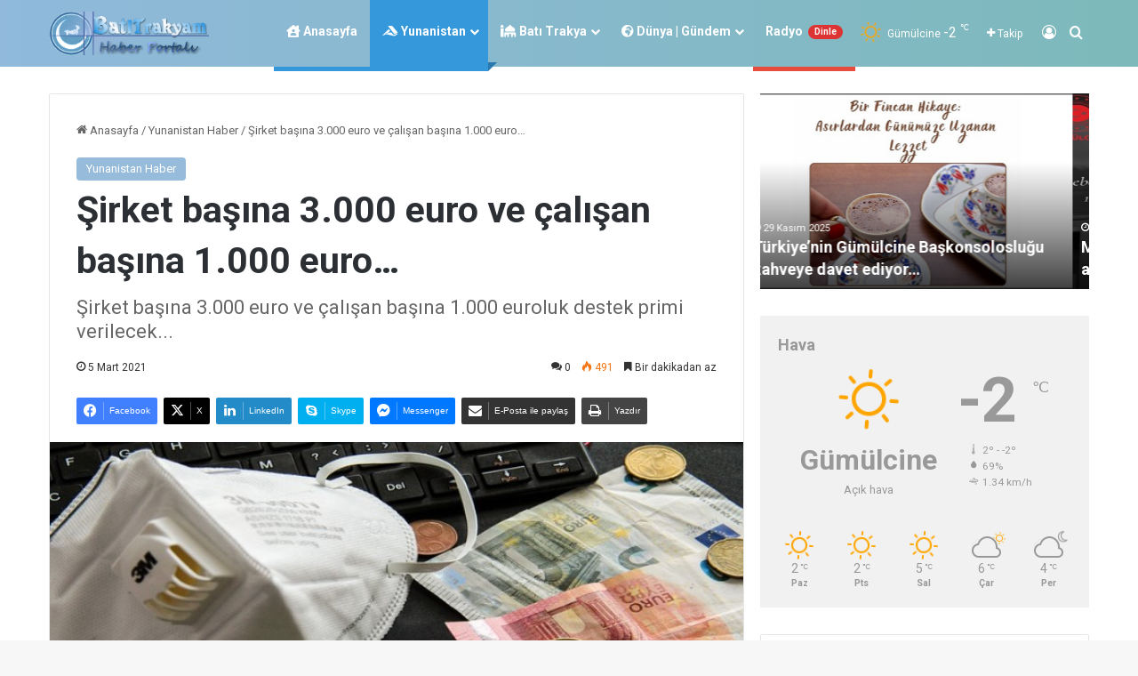

--- FILE ---
content_type: text/html; charset=UTF-8
request_url: https://batitrakya.live/index.php/sirket-basina-3-000-euro-ve-calisan-basina-1-000-euro/
body_size: 29347
content:
<!DOCTYPE html>
<html lang="tr" class="" data-skin="light">
<head>
	<meta charset="UTF-8" />
	<link rel="profile" href="https://gmpg.org/xfn/11" />
	<meta name='robots' content='index, follow, max-image-preview:large, max-snippet:-1, max-video-preview:-1' />

	<!-- This site is optimized with the Yoast SEO Premium plugin v26.3 (Yoast SEO v26.7) - https://yoast.com/wordpress/plugins/seo/ -->
	<title>Şirket başına 3.000 euro ve çalışan başına 1.000 euro... - Batı Trakya Haber</title>
	<link rel="canonical" href="https://batitrakya.live/index.php/sirket-basina-3-000-euro-ve-calisan-basina-1-000-euro/" />
	<meta property="og:locale" content="tr_TR" />
	<meta property="og:type" content="article" />
	<meta property="og:title" content="Şirket başına 3.000 euro ve çalışan başına 1.000 euro..." />
	<meta property="og:description" content="Kalkınma Bakanı Adonis Georgiadis tarafından mecliste şirketler ve çalışanlar için destek primlerini duyurdu. Bakan Georgiadis, özellikle Attiki, Elassona ve ve Kozani gibi pandemide &#8220;kırmızı&#8221; bölgelerde bulunan sert kısıtlayıcı önlemler nedeniyle çalışamayan perakende şirketlerine devlet tarafından 3.000 euro tutarında ödeme yapıldığını duyurdu. Diğer yandan SİRİZA milletvekillerinin bir sorusuna yanıt veren Kalkınma Bakanı, devlet yardımının çalışanlara iade &hellip;" />
	<meta property="og:url" content="https://batitrakya.live/index.php/sirket-basina-3-000-euro-ve-calisan-basina-1-000-euro/" />
	<meta property="og:site_name" content="Batı Trakya Haber" />
	<meta property="article:published_time" content="2021-03-05T20:21:48+00:00" />
	<meta property="og:image" content="https://batitrakya.live/wp-content/uploads/2020/11/maske-para.jpg" />
	<meta property="og:image:width" content="720" />
	<meta property="og:image:height" content="348" />
	<meta property="og:image:type" content="image/jpeg" />
	<meta name="author" content="tamer" />
	<meta name="twitter:card" content="summary_large_image" />
	<meta name="twitter:label1" content="Yazan:" />
	<meta name="twitter:data1" content="tamer" />
	<script type="application/ld+json" class="yoast-schema-graph">{"@context":"https://schema.org","@graph":[{"@type":"Article","@id":"https://batitrakya.live/index.php/sirket-basina-3-000-euro-ve-calisan-basina-1-000-euro/#article","isPartOf":{"@id":"https://batitrakya.live/index.php/sirket-basina-3-000-euro-ve-calisan-basina-1-000-euro/"},"author":{"name":"tamer","@id":"https://batitrakya.live/#/schema/person/61b86abbc19e5fa0bbc3059670546fe5"},"headline":"Şirket başına 3.000 euro ve çalışan başına 1.000 euro&#8230;","datePublished":"2021-03-05T20:21:48+00:00","mainEntityOfPage":{"@id":"https://batitrakya.live/index.php/sirket-basina-3-000-euro-ve-calisan-basina-1-000-euro/"},"wordCount":100,"commentCount":0,"image":{"@id":"https://batitrakya.live/index.php/sirket-basina-3-000-euro-ve-calisan-basina-1-000-euro/#primaryimage"},"thumbnailUrl":"https://batitrakya.live/wp-content/uploads/2020/11/maske-para.jpg","keywords":["Yardım"],"articleSection":["Yunanistan Haber"],"inLanguage":"tr","potentialAction":[{"@type":"CommentAction","name":"Comment","target":["https://batitrakya.live/index.php/sirket-basina-3-000-euro-ve-calisan-basina-1-000-euro/#respond"]}],"copyrightYear":"2021","copyrightHolder":{"@id":"https://batitrakya.live/#organization"}},{"@type":"WebPage","@id":"https://batitrakya.live/index.php/sirket-basina-3-000-euro-ve-calisan-basina-1-000-euro/","url":"https://batitrakya.live/index.php/sirket-basina-3-000-euro-ve-calisan-basina-1-000-euro/","name":"Şirket başına 3.000 euro ve çalışan başına 1.000 euro... - Batı Trakya Haber","isPartOf":{"@id":"https://batitrakya.live/#website"},"primaryImageOfPage":{"@id":"https://batitrakya.live/index.php/sirket-basina-3-000-euro-ve-calisan-basina-1-000-euro/#primaryimage"},"image":{"@id":"https://batitrakya.live/index.php/sirket-basina-3-000-euro-ve-calisan-basina-1-000-euro/#primaryimage"},"thumbnailUrl":"https://batitrakya.live/wp-content/uploads/2020/11/maske-para.jpg","datePublished":"2021-03-05T20:21:48+00:00","author":{"@id":"https://batitrakya.live/#/schema/person/61b86abbc19e5fa0bbc3059670546fe5"},"breadcrumb":{"@id":"https://batitrakya.live/index.php/sirket-basina-3-000-euro-ve-calisan-basina-1-000-euro/#breadcrumb"},"inLanguage":"tr","potentialAction":[{"@type":"ReadAction","target":["https://batitrakya.live/index.php/sirket-basina-3-000-euro-ve-calisan-basina-1-000-euro/"]}]},{"@type":"ImageObject","inLanguage":"tr","@id":"https://batitrakya.live/index.php/sirket-basina-3-000-euro-ve-calisan-basina-1-000-euro/#primaryimage","url":"https://batitrakya.live/wp-content/uploads/2020/11/maske-para.jpg","contentUrl":"https://batitrakya.live/wp-content/uploads/2020/11/maske-para.jpg","width":720,"height":348},{"@type":"BreadcrumbList","@id":"https://batitrakya.live/index.php/sirket-basina-3-000-euro-ve-calisan-basina-1-000-euro/#breadcrumb","itemListElement":[{"@type":"ListItem","position":1,"name":"Anasayfa","item":"https://batitrakya.live/"},{"@type":"ListItem","position":2,"name":"Şirket başına 3.000 euro ve çalışan başına 1.000 euro&#8230;"}]},{"@type":"WebSite","@id":"https://batitrakya.live/#website","url":"https://batitrakya.live/","name":"Batı Trakya Haber","description":"Batı Trakyanın internetteki sesi..","potentialAction":[{"@type":"SearchAction","target":{"@type":"EntryPoint","urlTemplate":"https://batitrakya.live/?s={search_term_string}"},"query-input":{"@type":"PropertyValueSpecification","valueRequired":true,"valueName":"search_term_string"}}],"inLanguage":"tr"},{"@type":"Person","@id":"https://batitrakya.live/#/schema/person/61b86abbc19e5fa0bbc3059670546fe5","name":"tamer","image":{"@type":"ImageObject","inLanguage":"tr","@id":"https://batitrakya.live/#/schema/person/image/","url":"https://secure.gravatar.com/avatar/60b0ff14c4376999cea9565d28b91fc61ff0f727c28cd083506a6d83ad6df9c9?s=96&d=mm&r=g","contentUrl":"https://secure.gravatar.com/avatar/60b0ff14c4376999cea9565d28b91fc61ff0f727c28cd083506a6d83ad6df9c9?s=96&d=mm&r=g","caption":"tamer"},"sameAs":["https://batitrakya.live"],"url":"https://batitrakya.live/index.php/author/tamer/"}]}</script>
	<!-- / Yoast SEO Premium plugin. -->


<link rel='dns-prefetch' href='//www.googletagmanager.com' />
<link rel="alternate" type="application/rss+xml" title="Batı Trakya Haber &raquo; akışı" href="https://batitrakya.live/index.php/feed/" />
<link rel="alternate" type="application/rss+xml" title="Batı Trakya Haber &raquo; yorum akışı" href="https://batitrakya.live/index.php/comments/feed/" />
<link rel="alternate" type="application/rss+xml" title="Batı Trakya Haber &raquo; Şirket başına 3.000 euro ve çalışan başına 1.000 euro&#8230; yorum akışı" href="https://batitrakya.live/index.php/sirket-basina-3-000-euro-ve-calisan-basina-1-000-euro/feed/" />

		<style type="text/css">
			:root{				
			--tie-preset-gradient-1: linear-gradient(135deg, rgba(6, 147, 227, 1) 0%, rgb(155, 81, 224) 100%);
			--tie-preset-gradient-2: linear-gradient(135deg, rgb(122, 220, 180) 0%, rgb(0, 208, 130) 100%);
			--tie-preset-gradient-3: linear-gradient(135deg, rgba(252, 185, 0, 1) 0%, rgba(255, 105, 0, 1) 100%);
			--tie-preset-gradient-4: linear-gradient(135deg, rgba(255, 105, 0, 1) 0%, rgb(207, 46, 46) 100%);
			--tie-preset-gradient-5: linear-gradient(135deg, rgb(238, 238, 238) 0%, rgb(169, 184, 195) 100%);
			--tie-preset-gradient-6: linear-gradient(135deg, rgb(74, 234, 220) 0%, rgb(151, 120, 209) 20%, rgb(207, 42, 186) 40%, rgb(238, 44, 130) 60%, rgb(251, 105, 98) 80%, rgb(254, 248, 76) 100%);
			--tie-preset-gradient-7: linear-gradient(135deg, rgb(255, 206, 236) 0%, rgb(152, 150, 240) 100%);
			--tie-preset-gradient-8: linear-gradient(135deg, rgb(254, 205, 165) 0%, rgb(254, 45, 45) 50%, rgb(107, 0, 62) 100%);
			--tie-preset-gradient-9: linear-gradient(135deg, rgb(255, 203, 112) 0%, rgb(199, 81, 192) 50%, rgb(65, 88, 208) 100%);
			--tie-preset-gradient-10: linear-gradient(135deg, rgb(255, 245, 203) 0%, rgb(182, 227, 212) 50%, rgb(51, 167, 181) 100%);
			--tie-preset-gradient-11: linear-gradient(135deg, rgb(202, 248, 128) 0%, rgb(113, 206, 126) 100%);
			--tie-preset-gradient-12: linear-gradient(135deg, rgb(2, 3, 129) 0%, rgb(40, 116, 252) 100%);
			--tie-preset-gradient-13: linear-gradient(135deg, #4D34FA, #ad34fa);
			--tie-preset-gradient-14: linear-gradient(135deg, #0057FF, #31B5FF);
			--tie-preset-gradient-15: linear-gradient(135deg, #FF007A, #FF81BD);
			--tie-preset-gradient-16: linear-gradient(135deg, #14111E, #4B4462);
			--tie-preset-gradient-17: linear-gradient(135deg, #F32758, #FFC581);

			
					--main-nav-background: #FFFFFF;
					--main-nav-secondry-background: rgba(0,0,0,0.03);
					--main-nav-primary-color: #0088ff;
					--main-nav-contrast-primary-color: #FFFFFF;
					--main-nav-text-color: #2c2f34;
					--main-nav-secondry-text-color: rgba(0,0,0,0.5);
					--main-nav-main-border-color: rgba(0,0,0,0.1);
					--main-nav-secondry-border-color: rgba(0,0,0,0.08);
				
			}
		</style>
	<link rel="alternate" title="oEmbed (JSON)" type="application/json+oembed" href="https://batitrakya.live/index.php/wp-json/oembed/1.0/embed?url=https%3A%2F%2Fbatitrakya.live%2Findex.php%2Fsirket-basina-3-000-euro-ve-calisan-basina-1-000-euro%2F" />
<link rel="alternate" title="oEmbed (XML)" type="text/xml+oembed" href="https://batitrakya.live/index.php/wp-json/oembed/1.0/embed?url=https%3A%2F%2Fbatitrakya.live%2Findex.php%2Fsirket-basina-3-000-euro-ve-calisan-basina-1-000-euro%2F&#038;format=xml" />
<meta name="viewport" content="width=device-width, initial-scale=1.0" /><style id='wp-img-auto-sizes-contain-inline-css' type='text/css'>
img:is([sizes=auto i],[sizes^="auto," i]){contain-intrinsic-size:3000px 1500px}
/*# sourceURL=wp-img-auto-sizes-contain-inline-css */
</style>
<link rel='stylesheet' id='fwdurp_urp_css-css' href='https://batitrakya.live/wp-content/plugins/fwdurp/css/fwdurp.css?ver=6.9' type='text/css' media='all' />
<style id='wp-emoji-styles-inline-css' type='text/css'>

	img.wp-smiley, img.emoji {
		display: inline !important;
		border: none !important;
		box-shadow: none !important;
		height: 1em !important;
		width: 1em !important;
		margin: 0 0.07em !important;
		vertical-align: -0.1em !important;
		background: none !important;
		padding: 0 !important;
	}
/*# sourceURL=wp-emoji-styles-inline-css */
</style>
<style id='wp-block-library-inline-css' type='text/css'>
:root{--wp-block-synced-color:#7a00df;--wp-block-synced-color--rgb:122,0,223;--wp-bound-block-color:var(--wp-block-synced-color);--wp-editor-canvas-background:#ddd;--wp-admin-theme-color:#007cba;--wp-admin-theme-color--rgb:0,124,186;--wp-admin-theme-color-darker-10:#006ba1;--wp-admin-theme-color-darker-10--rgb:0,107,160.5;--wp-admin-theme-color-darker-20:#005a87;--wp-admin-theme-color-darker-20--rgb:0,90,135;--wp-admin-border-width-focus:2px}@media (min-resolution:192dpi){:root{--wp-admin-border-width-focus:1.5px}}.wp-element-button{cursor:pointer}:root .has-very-light-gray-background-color{background-color:#eee}:root .has-very-dark-gray-background-color{background-color:#313131}:root .has-very-light-gray-color{color:#eee}:root .has-very-dark-gray-color{color:#313131}:root .has-vivid-green-cyan-to-vivid-cyan-blue-gradient-background{background:linear-gradient(135deg,#00d084,#0693e3)}:root .has-purple-crush-gradient-background{background:linear-gradient(135deg,#34e2e4,#4721fb 50%,#ab1dfe)}:root .has-hazy-dawn-gradient-background{background:linear-gradient(135deg,#faaca8,#dad0ec)}:root .has-subdued-olive-gradient-background{background:linear-gradient(135deg,#fafae1,#67a671)}:root .has-atomic-cream-gradient-background{background:linear-gradient(135deg,#fdd79a,#004a59)}:root .has-nightshade-gradient-background{background:linear-gradient(135deg,#330968,#31cdcf)}:root .has-midnight-gradient-background{background:linear-gradient(135deg,#020381,#2874fc)}:root{--wp--preset--font-size--normal:16px;--wp--preset--font-size--huge:42px}.has-regular-font-size{font-size:1em}.has-larger-font-size{font-size:2.625em}.has-normal-font-size{font-size:var(--wp--preset--font-size--normal)}.has-huge-font-size{font-size:var(--wp--preset--font-size--huge)}.has-text-align-center{text-align:center}.has-text-align-left{text-align:left}.has-text-align-right{text-align:right}.has-fit-text{white-space:nowrap!important}#end-resizable-editor-section{display:none}.aligncenter{clear:both}.items-justified-left{justify-content:flex-start}.items-justified-center{justify-content:center}.items-justified-right{justify-content:flex-end}.items-justified-space-between{justify-content:space-between}.screen-reader-text{border:0;clip-path:inset(50%);height:1px;margin:-1px;overflow:hidden;padding:0;position:absolute;width:1px;word-wrap:normal!important}.screen-reader-text:focus{background-color:#ddd;clip-path:none;color:#444;display:block;font-size:1em;height:auto;left:5px;line-height:normal;padding:15px 23px 14px;text-decoration:none;top:5px;width:auto;z-index:100000}html :where(.has-border-color){border-style:solid}html :where([style*=border-top-color]){border-top-style:solid}html :where([style*=border-right-color]){border-right-style:solid}html :where([style*=border-bottom-color]){border-bottom-style:solid}html :where([style*=border-left-color]){border-left-style:solid}html :where([style*=border-width]){border-style:solid}html :where([style*=border-top-width]){border-top-style:solid}html :where([style*=border-right-width]){border-right-style:solid}html :where([style*=border-bottom-width]){border-bottom-style:solid}html :where([style*=border-left-width]){border-left-style:solid}html :where(img[class*=wp-image-]){height:auto;max-width:100%}:where(figure){margin:0 0 1em}html :where(.is-position-sticky){--wp-admin--admin-bar--position-offset:var(--wp-admin--admin-bar--height,0px)}@media screen and (max-width:600px){html :where(.is-position-sticky){--wp-admin--admin-bar--position-offset:0px}}

/*# sourceURL=wp-block-library-inline-css */
</style><style id='global-styles-inline-css' type='text/css'>
:root{--wp--preset--aspect-ratio--square: 1;--wp--preset--aspect-ratio--4-3: 4/3;--wp--preset--aspect-ratio--3-4: 3/4;--wp--preset--aspect-ratio--3-2: 3/2;--wp--preset--aspect-ratio--2-3: 2/3;--wp--preset--aspect-ratio--16-9: 16/9;--wp--preset--aspect-ratio--9-16: 9/16;--wp--preset--color--black: #000000;--wp--preset--color--cyan-bluish-gray: #abb8c3;--wp--preset--color--white: #ffffff;--wp--preset--color--pale-pink: #f78da7;--wp--preset--color--vivid-red: #cf2e2e;--wp--preset--color--luminous-vivid-orange: #ff6900;--wp--preset--color--luminous-vivid-amber: #fcb900;--wp--preset--color--light-green-cyan: #7bdcb5;--wp--preset--color--vivid-green-cyan: #00d084;--wp--preset--color--pale-cyan-blue: #8ed1fc;--wp--preset--color--vivid-cyan-blue: #0693e3;--wp--preset--color--vivid-purple: #9b51e0;--wp--preset--color--global-color: #97bcdb;--wp--preset--gradient--vivid-cyan-blue-to-vivid-purple: linear-gradient(135deg,rgb(6,147,227) 0%,rgb(155,81,224) 100%);--wp--preset--gradient--light-green-cyan-to-vivid-green-cyan: linear-gradient(135deg,rgb(122,220,180) 0%,rgb(0,208,130) 100%);--wp--preset--gradient--luminous-vivid-amber-to-luminous-vivid-orange: linear-gradient(135deg,rgb(252,185,0) 0%,rgb(255,105,0) 100%);--wp--preset--gradient--luminous-vivid-orange-to-vivid-red: linear-gradient(135deg,rgb(255,105,0) 0%,rgb(207,46,46) 100%);--wp--preset--gradient--very-light-gray-to-cyan-bluish-gray: linear-gradient(135deg,rgb(238,238,238) 0%,rgb(169,184,195) 100%);--wp--preset--gradient--cool-to-warm-spectrum: linear-gradient(135deg,rgb(74,234,220) 0%,rgb(151,120,209) 20%,rgb(207,42,186) 40%,rgb(238,44,130) 60%,rgb(251,105,98) 80%,rgb(254,248,76) 100%);--wp--preset--gradient--blush-light-purple: linear-gradient(135deg,rgb(255,206,236) 0%,rgb(152,150,240) 100%);--wp--preset--gradient--blush-bordeaux: linear-gradient(135deg,rgb(254,205,165) 0%,rgb(254,45,45) 50%,rgb(107,0,62) 100%);--wp--preset--gradient--luminous-dusk: linear-gradient(135deg,rgb(255,203,112) 0%,rgb(199,81,192) 50%,rgb(65,88,208) 100%);--wp--preset--gradient--pale-ocean: linear-gradient(135deg,rgb(255,245,203) 0%,rgb(182,227,212) 50%,rgb(51,167,181) 100%);--wp--preset--gradient--electric-grass: linear-gradient(135deg,rgb(202,248,128) 0%,rgb(113,206,126) 100%);--wp--preset--gradient--midnight: linear-gradient(135deg,rgb(2,3,129) 0%,rgb(40,116,252) 100%);--wp--preset--font-size--small: 13px;--wp--preset--font-size--medium: 20px;--wp--preset--font-size--large: 36px;--wp--preset--font-size--x-large: 42px;--wp--preset--spacing--20: 0.44rem;--wp--preset--spacing--30: 0.67rem;--wp--preset--spacing--40: 1rem;--wp--preset--spacing--50: 1.5rem;--wp--preset--spacing--60: 2.25rem;--wp--preset--spacing--70: 3.38rem;--wp--preset--spacing--80: 5.06rem;--wp--preset--shadow--natural: 6px 6px 9px rgba(0, 0, 0, 0.2);--wp--preset--shadow--deep: 12px 12px 50px rgba(0, 0, 0, 0.4);--wp--preset--shadow--sharp: 6px 6px 0px rgba(0, 0, 0, 0.2);--wp--preset--shadow--outlined: 6px 6px 0px -3px rgb(255, 255, 255), 6px 6px rgb(0, 0, 0);--wp--preset--shadow--crisp: 6px 6px 0px rgb(0, 0, 0);}:where(.is-layout-flex){gap: 0.5em;}:where(.is-layout-grid){gap: 0.5em;}body .is-layout-flex{display: flex;}.is-layout-flex{flex-wrap: wrap;align-items: center;}.is-layout-flex > :is(*, div){margin: 0;}body .is-layout-grid{display: grid;}.is-layout-grid > :is(*, div){margin: 0;}:where(.wp-block-columns.is-layout-flex){gap: 2em;}:where(.wp-block-columns.is-layout-grid){gap: 2em;}:where(.wp-block-post-template.is-layout-flex){gap: 1.25em;}:where(.wp-block-post-template.is-layout-grid){gap: 1.25em;}.has-black-color{color: var(--wp--preset--color--black) !important;}.has-cyan-bluish-gray-color{color: var(--wp--preset--color--cyan-bluish-gray) !important;}.has-white-color{color: var(--wp--preset--color--white) !important;}.has-pale-pink-color{color: var(--wp--preset--color--pale-pink) !important;}.has-vivid-red-color{color: var(--wp--preset--color--vivid-red) !important;}.has-luminous-vivid-orange-color{color: var(--wp--preset--color--luminous-vivid-orange) !important;}.has-luminous-vivid-amber-color{color: var(--wp--preset--color--luminous-vivid-amber) !important;}.has-light-green-cyan-color{color: var(--wp--preset--color--light-green-cyan) !important;}.has-vivid-green-cyan-color{color: var(--wp--preset--color--vivid-green-cyan) !important;}.has-pale-cyan-blue-color{color: var(--wp--preset--color--pale-cyan-blue) !important;}.has-vivid-cyan-blue-color{color: var(--wp--preset--color--vivid-cyan-blue) !important;}.has-vivid-purple-color{color: var(--wp--preset--color--vivid-purple) !important;}.has-black-background-color{background-color: var(--wp--preset--color--black) !important;}.has-cyan-bluish-gray-background-color{background-color: var(--wp--preset--color--cyan-bluish-gray) !important;}.has-white-background-color{background-color: var(--wp--preset--color--white) !important;}.has-pale-pink-background-color{background-color: var(--wp--preset--color--pale-pink) !important;}.has-vivid-red-background-color{background-color: var(--wp--preset--color--vivid-red) !important;}.has-luminous-vivid-orange-background-color{background-color: var(--wp--preset--color--luminous-vivid-orange) !important;}.has-luminous-vivid-amber-background-color{background-color: var(--wp--preset--color--luminous-vivid-amber) !important;}.has-light-green-cyan-background-color{background-color: var(--wp--preset--color--light-green-cyan) !important;}.has-vivid-green-cyan-background-color{background-color: var(--wp--preset--color--vivid-green-cyan) !important;}.has-pale-cyan-blue-background-color{background-color: var(--wp--preset--color--pale-cyan-blue) !important;}.has-vivid-cyan-blue-background-color{background-color: var(--wp--preset--color--vivid-cyan-blue) !important;}.has-vivid-purple-background-color{background-color: var(--wp--preset--color--vivid-purple) !important;}.has-black-border-color{border-color: var(--wp--preset--color--black) !important;}.has-cyan-bluish-gray-border-color{border-color: var(--wp--preset--color--cyan-bluish-gray) !important;}.has-white-border-color{border-color: var(--wp--preset--color--white) !important;}.has-pale-pink-border-color{border-color: var(--wp--preset--color--pale-pink) !important;}.has-vivid-red-border-color{border-color: var(--wp--preset--color--vivid-red) !important;}.has-luminous-vivid-orange-border-color{border-color: var(--wp--preset--color--luminous-vivid-orange) !important;}.has-luminous-vivid-amber-border-color{border-color: var(--wp--preset--color--luminous-vivid-amber) !important;}.has-light-green-cyan-border-color{border-color: var(--wp--preset--color--light-green-cyan) !important;}.has-vivid-green-cyan-border-color{border-color: var(--wp--preset--color--vivid-green-cyan) !important;}.has-pale-cyan-blue-border-color{border-color: var(--wp--preset--color--pale-cyan-blue) !important;}.has-vivid-cyan-blue-border-color{border-color: var(--wp--preset--color--vivid-cyan-blue) !important;}.has-vivid-purple-border-color{border-color: var(--wp--preset--color--vivid-purple) !important;}.has-vivid-cyan-blue-to-vivid-purple-gradient-background{background: var(--wp--preset--gradient--vivid-cyan-blue-to-vivid-purple) !important;}.has-light-green-cyan-to-vivid-green-cyan-gradient-background{background: var(--wp--preset--gradient--light-green-cyan-to-vivid-green-cyan) !important;}.has-luminous-vivid-amber-to-luminous-vivid-orange-gradient-background{background: var(--wp--preset--gradient--luminous-vivid-amber-to-luminous-vivid-orange) !important;}.has-luminous-vivid-orange-to-vivid-red-gradient-background{background: var(--wp--preset--gradient--luminous-vivid-orange-to-vivid-red) !important;}.has-very-light-gray-to-cyan-bluish-gray-gradient-background{background: var(--wp--preset--gradient--very-light-gray-to-cyan-bluish-gray) !important;}.has-cool-to-warm-spectrum-gradient-background{background: var(--wp--preset--gradient--cool-to-warm-spectrum) !important;}.has-blush-light-purple-gradient-background{background: var(--wp--preset--gradient--blush-light-purple) !important;}.has-blush-bordeaux-gradient-background{background: var(--wp--preset--gradient--blush-bordeaux) !important;}.has-luminous-dusk-gradient-background{background: var(--wp--preset--gradient--luminous-dusk) !important;}.has-pale-ocean-gradient-background{background: var(--wp--preset--gradient--pale-ocean) !important;}.has-electric-grass-gradient-background{background: var(--wp--preset--gradient--electric-grass) !important;}.has-midnight-gradient-background{background: var(--wp--preset--gradient--midnight) !important;}.has-small-font-size{font-size: var(--wp--preset--font-size--small) !important;}.has-medium-font-size{font-size: var(--wp--preset--font-size--medium) !important;}.has-large-font-size{font-size: var(--wp--preset--font-size--large) !important;}.has-x-large-font-size{font-size: var(--wp--preset--font-size--x-large) !important;}
/*# sourceURL=global-styles-inline-css */
</style>

<style id='classic-theme-styles-inline-css' type='text/css'>
/*! This file is auto-generated */
.wp-block-button__link{color:#fff;background-color:#32373c;border-radius:9999px;box-shadow:none;text-decoration:none;padding:calc(.667em + 2px) calc(1.333em + 2px);font-size:1.125em}.wp-block-file__button{background:#32373c;color:#fff;text-decoration:none}
/*# sourceURL=/wp-includes/css/classic-themes.min.css */
</style>
<link rel='stylesheet' id='tie-css-base-css' href='https://batitrakya.live/wp-content/themes/jannah/assets/css/base.min.css?ver=7.6.4' type='text/css' media='all' />
<link rel='stylesheet' id='tie-css-styles-css' href='https://batitrakya.live/wp-content/themes/jannah/assets/css/style.min.css?ver=7.6.4' type='text/css' media='all' />
<link rel='stylesheet' id='tie-css-widgets-css' href='https://batitrakya.live/wp-content/themes/jannah/assets/css/widgets.min.css?ver=7.6.4' type='text/css' media='all' />
<link rel='stylesheet' id='tie-css-helpers-css' href='https://batitrakya.live/wp-content/themes/jannah/assets/css/helpers.min.css?ver=7.6.4' type='text/css' media='all' />
<link rel='stylesheet' id='tie-fontawesome5-css' href='https://batitrakya.live/wp-content/themes/jannah/assets/css/fontawesome.css?ver=7.6.4' type='text/css' media='all' />
<link rel='stylesheet' id='tie-css-ilightbox-css' href='https://batitrakya.live/wp-content/themes/jannah/assets/ilightbox/dark-skin/skin.css?ver=7.6.4' type='text/css' media='all' />
<link rel='stylesheet' id='tie-css-single-css' href='https://batitrakya.live/wp-content/themes/jannah/assets/css/single.min.css?ver=7.6.4' type='text/css' media='all' />
<link rel='stylesheet' id='tie-css-print-css' href='https://batitrakya.live/wp-content/themes/jannah/assets/css/print.css?ver=7.6.4' type='text/css' media='print' />
<style id='tie-css-print-inline-css' type='text/css'>
:root:root{--brand-color: #97bcdb;--dark-brand-color: #658aa9;--bright-color: #FFFFFF;--base-color: #2c2f34;}#reading-position-indicator{box-shadow: 0 0 10px rgba( 151,188,219,0.7);}:root:root{--brand-color: #97bcdb;--dark-brand-color: #658aa9;--bright-color: #FFFFFF;--base-color: #2c2f34;}#reading-position-indicator{box-shadow: 0 0 10px rgba( 151,188,219,0.7);}#tie-container a.post-title:hover,#tie-container .post-title a:hover,#tie-container .thumb-overlay .thumb-title a:hover{background-size: 100% 2px;text-decoration: none !important;}a.post-title,.post-title a{background-image: linear-gradient(to bottom,#000 0%,#000 98%);background-size: 0 1px;background-repeat: no-repeat;background-position: left 100%;color: #000;}.dark-skin a.post-title,.dark-skin .post-title a{color: #fff;background-image: linear-gradient(to bottom,#fff 0%,#fff 98%);}#header-notification-bar{background: var( --tie-preset-gradient-10 );}.main-nav-boxed .main-nav.fixed-nav,#main-nav{background: #90b9db;background: -webkit-linear-gradient(90deg,#7db9bb,#90b9db );background: -moz-linear-gradient(90deg,#7db9bb,#90b9db );background: -o-linear-gradient(90deg,#7db9bb,#90b9db );background: linear-gradient(90deg,#90b9db,#7db9bb );}#main-nav .icon-basecloud-bg:after{color: inherit !important;}#main-nav,#main-nav .menu-sub-content,#main-nav .comp-sub-menu,#main-nav ul.cats-vertical li a.is-active,#main-nav ul.cats-vertical li a:hover,#autocomplete-suggestions.search-in-main-nav{background-color: rgb(135,185,203);}#main-nav{border-width: 0;}#theme-header #main-nav:not(.fixed-nav){bottom: 0;}#main-nav .icon-basecloud-bg:after{color: rgb(135,185,203);}#autocomplete-suggestions.search-in-main-nav{border-color: rgba(255,255,255,0.07);}.main-nav-boxed #main-nav .main-menu-wrapper{border-width: 0;}#main-nav a:not(:hover),#main-nav a.social-link:not(:hover) span,#main-nav .dropdown-social-icons li a span,#autocomplete-suggestions.search-in-main-nav a{color: #ffffff;}.main-nav,.search-in-main-nav{--main-nav-primary-color: #97bcdb;--tie-buttons-color: #97bcdb;--tie-buttons-border-color: #97bcdb;--tie-buttons-text: #FFFFFF;--tie-buttons-hover-color: #799ebd;}#main-nav .mega-links-head:after,#main-nav .cats-horizontal a.is-active,#main-nav .cats-horizontal a:hover,#main-nav .spinner > div{background-color: #97bcdb;}#main-nav .menu ul li:hover > a,#main-nav .menu ul li.current-menu-item:not(.mega-link-column) > a,#main-nav .components a:hover,#main-nav .components > li:hover > a,#main-nav #search-submit:hover,#main-nav .cats-vertical a.is-active,#main-nav .cats-vertical a:hover,#main-nav .mega-menu .post-meta a:hover,#main-nav .mega-menu .post-box-title a:hover,#autocomplete-suggestions.search-in-main-nav a:hover,#main-nav .spinner-circle:after{color: #97bcdb;}#main-nav .menu > li.tie-current-menu > a,#main-nav .menu > li:hover > a,.theme-header #main-nav .mega-menu .cats-horizontal a.is-active,.theme-header #main-nav .mega-menu .cats-horizontal a:hover{color: #FFFFFF;}#main-nav .menu > li.tie-current-menu > a:before,#main-nav .menu > li:hover > a:before{border-top-color: #FFFFFF;}#main-nav,#main-nav input,#main-nav #search-submit,#main-nav .fa-spinner,#main-nav .comp-sub-menu,#main-nav .tie-weather-widget{color: #ffffff;}#main-nav input::-moz-placeholder{color: #ffffff;}#main-nav input:-moz-placeholder{color: #ffffff;}#main-nav input:-ms-input-placeholder{color: #ffffff;}#main-nav input::-webkit-input-placeholder{color: #ffffff;}#main-nav .mega-menu .post-meta,#main-nav .mega-menu .post-meta a,#autocomplete-suggestions.search-in-main-nav .post-meta{color: rgba(255,255,255,0.6);}#main-nav .weather-icon .icon-cloud,#main-nav .weather-icon .icon-basecloud-bg,#main-nav .weather-icon .icon-cloud-behind{color: #ffffff !important;}#footer{background-color: #90b9db;background-image: url(https://batitrakya.live/wp-content/uploads/2023/12/footer.png);background-repeat: no-repeat;background-size: cover; background-attachment: fixed;background-position: center bottom;}#site-info{background-color: rgba(0,0,0,0.16);}#footer .posts-list-counter .posts-list-items li.widget-post-list:before{border-color: #90b9db;}#footer .timeline-widget a .date:before{border-color: rgba(144,185,219,0.8);}#footer .footer-boxed-widget-area,#footer textarea,#footer input:not([type=submit]),#footer select,#footer code,#footer kbd,#footer pre,#footer samp,#footer .show-more-button,#footer .slider-links .tie-slider-nav span,#footer #wp-calendar,#footer #wp-calendar tbody td,#footer #wp-calendar thead th,#footer .widget.buddypress .item-options a{border-color: rgba(255,255,255,0.1);}#footer .social-statistics-widget .white-bg li.social-icons-item a,#footer .widget_tag_cloud .tagcloud a,#footer .latest-tweets-widget .slider-links .tie-slider-nav span,#footer .widget_layered_nav_filters a{border-color: rgba(255,255,255,0.1);}#footer .social-statistics-widget .white-bg li:before{background: rgba(255,255,255,0.1);}.site-footer #wp-calendar tbody td{background: rgba(255,255,255,0.02);}#footer .white-bg .social-icons-item a span.followers span,#footer .circle-three-cols .social-icons-item a .followers-num,#footer .circle-three-cols .social-icons-item a .followers-name{color: rgba(255,255,255,0.8);}#footer .timeline-widget ul:before,#footer .timeline-widget a:not(:hover) .date:before{background-color: #729bbd;}#footer .widget-title,#footer .widget-title a:not(:hover){color: #ffffff;}#footer,#footer textarea,#footer input:not([type='submit']),#footer select,#footer #wp-calendar tbody,#footer .tie-slider-nav li span:not(:hover),#footer .widget_categories li a:before,#footer .widget_product_categories li a:before,#footer .widget_layered_nav li a:before,#footer .widget_archive li a:before,#footer .widget_nav_menu li a:before,#footer .widget_meta li a:before,#footer .widget_pages li a:before,#footer .widget_recent_entries li a:before,#footer .widget_display_forums li a:before,#footer .widget_display_views li a:before,#footer .widget_rss li a:before,#footer .widget_display_stats dt:before,#footer .subscribe-widget-content h3,#footer .about-author .social-icons a:not(:hover) span{color: #ffffff;}#footer post-widget-body .meta-item,#footer .post-meta,#footer .stream-title,#footer.dark-skin .timeline-widget .date,#footer .wp-caption .wp-caption-text,#footer .rss-date{color: rgba(255,255,255,0.7);}#footer input::-moz-placeholder{color: #ffffff;}#footer input:-moz-placeholder{color: #ffffff;}#footer input:-ms-input-placeholder{color: #ffffff;}#footer input::-webkit-input-placeholder{color: #ffffff;}.site-footer.dark-skin a:not(:hover){color: #ffffff;}.site-footer.dark-skin a:hover,#footer .stars-rating-active,#footer .twitter-icon-wrap span,.block-head-4.magazine2 #footer .tabs li a{color: #90b9db;}#footer .circle_bar{stroke: #90b9db;}#footer .widget.buddypress .item-options a.selected,#footer .widget.buddypress .item-options a.loading,#footer .tie-slider-nav span:hover,.block-head-4.magazine2 #footer .tabs{border-color: #90b9db;}.magazine2:not(.block-head-4) #footer .tabs a:hover,.magazine2:not(.block-head-4) #footer .tabs .active a,.magazine1 #footer .tabs a:hover,.magazine1 #footer .tabs .active a,.block-head-4.magazine2 #footer .tabs.tabs .active a,.block-head-4.magazine2 #footer .tabs > .active a:before,.block-head-4.magazine2 #footer .tabs > li.active:nth-child(n) a:after,#footer .digital-rating-static,#footer .timeline-widget li a:hover .date:before,#footer #wp-calendar #today,#footer .posts-list-counter .posts-list-items li.widget-post-list:before,#footer .cat-counter span,#footer.dark-skin .the-global-title:after,#footer .button,#footer [type='submit'],#footer .spinner > div,#footer .widget.buddypress .item-options a.selected,#footer .widget.buddypress .item-options a.loading,#footer .tie-slider-nav span:hover,#footer .fullwidth-area .tagcloud a:hover{background-color: #90b9db;color: #FFFFFF;}.block-head-4.magazine2 #footer .tabs li a:hover{color: #729bbd;}.block-head-4.magazine2 #footer .tabs.tabs .active a:hover,#footer .widget.buddypress .item-options a.selected,#footer .widget.buddypress .item-options a.loading,#footer .tie-slider-nav span:hover{color: #FFFFFF !important;}#footer .button:hover,#footer [type='submit']:hover{background-color: #729bbd;color: #FFFFFF;}#site-info,#site-info ul.social-icons li a:not(:hover) span{color: #ffffff;}#footer .site-info a:not(:hover){color: #ffffff;}#footer .site-info a:hover{color: #90b9db;}.tie-cat-2,.tie-cat-item-2 > span{background-color:#e67e22 !important;color:#FFFFFF !important;}.tie-cat-2:after{border-top-color:#e67e22 !important;}.tie-cat-2:hover{background-color:#c86004 !important;}.tie-cat-2:hover:after{border-top-color:#c86004 !important;}.tie-cat-8,.tie-cat-item-8 > span{background-color:#2ecc71 !important;color:#FFFFFF !important;}.tie-cat-8:after{border-top-color:#2ecc71 !important;}.tie-cat-8:hover{background-color:#10ae53 !important;}.tie-cat-8:hover:after{border-top-color:#10ae53 !important;}.tie-cat-13,.tie-cat-item-13 > span{background-color:#9b59b6 !important;color:#FFFFFF !important;}.tie-cat-13:after{border-top-color:#9b59b6 !important;}.tie-cat-13:hover{background-color:#7d3b98 !important;}.tie-cat-13:hover:after{border-top-color:#7d3b98 !important;}.tie-cat-16,.tie-cat-item-16 > span{background-color:#34495e !important;color:#FFFFFF !important;}.tie-cat-16:after{border-top-color:#34495e !important;}.tie-cat-16:hover{background-color:#162b40 !important;}.tie-cat-16:hover:after{border-top-color:#162b40 !important;}.tie-cat-17,.tie-cat-item-17 > span{background-color:#795548 !important;color:#FFFFFF !important;}.tie-cat-17:after{border-top-color:#795548 !important;}.tie-cat-17:hover{background-color:#5b372a !important;}.tie-cat-17:hover:after{border-top-color:#5b372a !important;}.tie-cat-18,.tie-cat-item-18 > span{background-color:#4CAF50 !important;color:#FFFFFF !important;}.tie-cat-18:after{border-top-color:#4CAF50 !important;}.tie-cat-18:hover{background-color:#2e9132 !important;}.tie-cat-18:hover:after{border-top-color:#2e9132 !important;}.mobile-header-components li.custom-menu-link > a,#mobile-menu-icon .menu-text{color: #ffffff!important;}#mobile-menu-icon .nav-icon,#mobile-menu-icon .nav-icon:before,#mobile-menu-icon .nav-icon:after{background-color: #ffffff!important;}
/*# sourceURL=tie-css-print-inline-css */
</style>
<script type="text/javascript" src="https://batitrakya.live/wp-content/plugins/fwdurp/js/FWDURP.js?ver=6.9" id="fwdurp_urp_script-js"></script>
<script type="text/javascript" src="https://batitrakya.live/wp-includes/js/jquery/jquery.min.js?ver=3.7.1" id="jquery-core-js"></script>
<script type="text/javascript" src="https://batitrakya.live/wp-includes/js/jquery/jquery-migrate.min.js?ver=3.4.1" id="jquery-migrate-js"></script>

<!-- Site Kit tarafından eklenen Google etiketi (gtag.js) snippet&#039;i -->
<!-- Google Analytics snippet added by Site Kit -->
<script type="text/javascript" src="https://www.googletagmanager.com/gtag/js?id=GT-K4CPPSC" id="google_gtagjs-js" async></script>
<script type="text/javascript" id="google_gtagjs-js-after">
/* <![CDATA[ */
window.dataLayer = window.dataLayer || [];function gtag(){dataLayer.push(arguments);}
gtag("set","linker",{"domains":["batitrakya.live"]});
gtag("js", new Date());
gtag("set", "developer_id.dZTNiMT", true);
gtag("config", "GT-K4CPPSC");
//# sourceURL=google_gtagjs-js-after
/* ]]> */
</script>
<link rel="https://api.w.org/" href="https://batitrakya.live/index.php/wp-json/" /><link rel="alternate" title="JSON" type="application/json" href="https://batitrakya.live/index.php/wp-json/wp/v2/posts/33399" /><link rel="EditURI" type="application/rsd+xml" title="RSD" href="https://batitrakya.live/xmlrpc.php?rsd" />
<meta name="generator" content="WordPress 6.9" />
<link rel='shortlink' href='https://batitrakya.live/?p=33399' />
<meta name="generator" content="Site Kit by Google 1.170.0" /><meta http-equiv="X-UA-Compatible" content="IE=edge"><script async src="https://pagead2.googlesyndication.com/pagead/js/adsbygoogle.js?client=ca-pub-3305505411316629"
     crossorigin="anonymous"></script>
<link rel="icon" href="https://batitrakya.live/wp-content/uploads/2021/02/cropped-aytrakya-150x150.png" sizes="32x32" />
<link rel="icon" href="https://batitrakya.live/wp-content/uploads/2021/02/cropped-aytrakya-300x300.png" sizes="192x192" />
<link rel="apple-touch-icon" href="https://batitrakya.live/wp-content/uploads/2021/02/cropped-aytrakya-300x300.png" />
<meta name="msapplication-TileImage" content="https://batitrakya.live/wp-content/uploads/2021/02/cropped-aytrakya-300x300.png" />
</head>

<body id="tie-body" class="wp-singular post-template-default single single-post postid-33399 single-format-standard wp-theme-jannah block-head-1 magazine1 is-desktop is-header-layout-1 sidebar-right has-sidebar post-layout-1 narrow-title-narrow-media is-standard-format has-mobile-share hide_share_post_top hide_share_post_bottom">



<div class="background-overlay">

	<div id="tie-container" class="site tie-container">

		
		<div id="tie-wrapper">
			
<header id="theme-header" class="theme-header header-layout-1 main-nav-light main-nav-default-light main-nav-below no-stream-item has-normal-width-logo has-custom-sticky-logo mobile-header-default">
	
<div class="main-nav-wrapper">
	<nav id="main-nav" data-skin="search-in-main-nav" class="main-nav header-nav live-search-parent menu-style-solid-bg menu-style-side-arrow" style="line-height:70px" aria-label="Birincil Menü">
		<div class="container">

			<div class="main-menu-wrapper">

				
						<div class="header-layout-1-logo" style="width:180px">
							
		<div id="logo" class="image-logo" style="margin-top: 5px; margin-bottom: 5px;">

			
			<a title="Bati Trakya Haber" href="https://batitrakya.live/">
				
				<picture class="tie-logo-default tie-logo-picture">
					<source class="tie-logo-source-default tie-logo-source" srcset="https://batitrakya.live/wp-content/uploads/2021/02/cropped-yeni_bati2.png" media="(max-width:991px)">
					<source class="tie-logo-source-default tie-logo-source" srcset="https://batitrakya.live/wp-content/uploads/2021/02/yeni_bati2.png">
					<img class="tie-logo-img-default tie-logo-img" src="https://batitrakya.live/wp-content/uploads/2021/02/yeni_bati2.png" alt="Bati Trakya Haber" width="180" height="60" style="max-height:60px; width: auto;" />
				</picture>
						</a>

			
		</div><!-- #logo /-->

								</div>

						<div id="mobile-header-components-area_2" class="mobile-header-components"><ul class="components"><li class="mobile-component_menu custom-menu-link"><a href="#" id="mobile-menu-icon" class=""><span class="tie-mobile-menu-icon nav-icon is-layout-1"></span><span class="screen-reader-text">Menü</span></a></li></ul></div>
				<div id="menu-components-wrap">

					
		<div id="sticky-logo" class="image-logo">

			
			<a title="Bati Trakya Haber" href="https://batitrakya.live/">
				
				<picture class="tie-logo-default tie-logo-picture">
					<source class="tie-logo-source-default tie-logo-source" srcset="https://batitrakya.live/wp-content/uploads/2021/02/yeni_bati2.png 2x, https://batitrakya.live/wp-content/uploads/2021/02/cropped-yeni_bati2.png 1x">
					<img class="tie-logo-img-default tie-logo-img" src="https://batitrakya.live/wp-content/uploads/2021/02/cropped-yeni_bati2.png" alt="Bati Trakya Haber" style="max-height:49px; width: auto;" />
				</picture>
						</a>

			
		</div><!-- #Sticky-logo /-->

		<div class="flex-placeholder"></div>
		
					<div class="main-menu main-menu-wrap">
						<div id="main-nav-menu" class="main-menu header-menu"><ul id="menu-tielabs-main-menu" class="menu">
				<style>
					#menu-item-977{
						--main-nav-primary-color: #3498db;
						--main-nav-contrast-primary-color: #FFFFFF;
						border-bottom: 5px solid #3498db;
						margin-bottom: -5px;
					}
				</style><li id="menu-item-977" class="menu-item menu-item-type-custom menu-item-object-custom menu-item-home menu-item-977 menu-item-has-icon"><a href="https://batitrakya.live/"> <span aria-hidden="true" class="tie-menu-icon fas fa-house-user"></span> Anasayfa</a></li>

				<style>
					#menu-item-42562{
						--main-nav-primary-color: #3498db;
						--main-nav-contrast-primary-color: #FFFFFF;
						border-bottom: 5px solid #3498db;
						margin-bottom: -5px;
					}
				</style><li id="menu-item-42562" class="menu-item menu-item-type-taxonomy menu-item-object-category current-post-ancestor current-menu-parent current-post-parent menu-item-42562 tie-current-menu menu-item-has-icon mega-menu mega-cat mega-menu-posts " data-id="57"  data-icon="true"  data-pagination="true" ><a href="https://batitrakya.live/index.php/category/yunanistan/"> <span aria-hidden="true" class="tie-menu-icon fab fa-accusoft"></span> Yunanistan</a>
<div class="mega-menu-block menu-sub-content"  >

<div class="mega-menu-content media-overlay">
<div class="mega-cat-wrapper">

						<div class="mega-cat-content horizontal-posts">

								<div class="mega-ajax-content mega-cat-posts-container clearfix">

						</div><!-- .mega-ajax-content -->

						</div><!-- .mega-cat-content -->

					</div><!-- .mega-cat-Wrapper -->

</div><!-- .mega-menu-content -->

</div><!-- .mega-menu-block --> 
</li>
<li id="menu-item-42748" class="menu-item menu-item-type-taxonomy menu-item-object-category menu-item-has-children menu-item-42748 menu-item-has-icon mega-menu mega-cat mega-menu-posts " data-id="622" ><a href="https://batitrakya.live/index.php/category/bati-trakya/"> <span aria-hidden="true" class="tie-menu-icon fas fa-mosque"></span> Batı Trakya</a>
<div class="mega-menu-block menu-sub-content"  >

<ul class="sub-menu mega-cat-more-links">
	<li id="menu-item-42559" class="menu-item menu-item-type-taxonomy menu-item-object-category menu-item-42559"><a href="https://batitrakya.live/index.php/category/bati-trakya/bati-trakyam-haber/"> <span aria-hidden="true" class="tie-menu-icon fas fa-newspaper"></span> Batı Trakyam Haber</a></li>
	<li id="menu-item-42561" class="menu-item menu-item-type-taxonomy menu-item-object-category menu-item-42561"><a href="https://batitrakya.live/index.php/category/bati-trakya/bati-trakya-etkinlik/"> <span aria-hidden="true" class="tie-menu-icon far fa-newspaper"></span> Batı Trakya Etkinlikler</a></li>
	<li id="menu-item-42560" class="menu-item menu-item-type-taxonomy menu-item-object-category menu-item-42560"><a href="https://batitrakya.live/index.php/category/bati-trakya/editorun-sectikleri/"> <span aria-hidden="true" class="tie-menu-icon fas fa-edit"></span> Editörün Seçtikleri</a></li>
</ul>

<div class="mega-menu-content">
<div class="mega-cat-wrapper">
<ul class="mega-cat-sub-categories cats-horizontal">
<li class="mega-all-link"><a href="https://batitrakya.live/index.php/category/bati-trakya/" class="is-active is-loaded mega-sub-cat" data-id="622">Tümü</a></li>
<li class="mega-sub-cat-36"><a href="https://batitrakya.live/index.php/category/bati-trakya/bati-trakya-etkinlik/" class="mega-sub-cat"  data-id="36">Batı Trakya Etkinlikler</a></li>
<li class="mega-sub-cat-24"><a href="https://batitrakya.live/index.php/category/bati-trakya/bati-trakyam-haber/" class="mega-sub-cat"  data-id="24">Batı Trakyam Haber</a></li>
<li class="mega-sub-cat-49"><a href="https://batitrakya.live/index.php/category/bati-trakya/editorun-sectikleri/" class="mega-sub-cat"  data-id="49">Editörün Seçtikleri</a></li>
<li class="mega-sub-cat-66"><a href="https://batitrakya.live/index.php/category/bati-trakya/video-haber/" class="mega-sub-cat"  data-id="66">Video Haber</a></li>
<li class="mega-sub-cat-581"><a href="https://batitrakya.live/index.php/category/bati-trakya/bati-trakya-yemek-tarifleri/" class="mega-sub-cat"  data-id="581">Yemek | Lezzet</a></li>
</ul>

						<div class="mega-cat-content mega-cat-sub-exists horizontal-posts">

								<div class="mega-ajax-content mega-cat-posts-container clearfix">

						</div><!-- .mega-ajax-content -->

						</div><!-- .mega-cat-content -->

					</div><!-- .mega-cat-Wrapper -->

</div><!-- .mega-menu-content -->

</div><!-- .mega-menu-block --> 
</li>
<li id="menu-item-42752" class="menu-item menu-item-type-taxonomy menu-item-object-category menu-item-has-children menu-item-42752 menu-item-has-icon mega-menu mega-cat mega-menu-posts " data-id="623" ><a href="https://batitrakya.live/index.php/category/dunya-gundem-2/"> <span aria-hidden="true" class="tie-menu-icon fas fa-globe-africa"></span> Dünya | Gündem</a>
<div class="mega-menu-block menu-sub-content"  >

<ul class="sub-menu mega-cat-more-links">
	<li id="menu-item-42753" class="menu-item menu-item-type-taxonomy menu-item-object-category menu-item-42753"><a href="https://batitrakya.live/index.php/category/dunya-gundem-2/balkanlar/">Balkanlar | Avrupa Haber</a></li>
	<li id="menu-item-42754" class="menu-item menu-item-type-taxonomy menu-item-object-category menu-item-42754"><a href="https://batitrakya.live/index.php/category/dunya-gundem-2/dunya-gundem/">Türkiye | Dünya | Gündem</a></li>
	<li id="menu-item-42758" class="menu-item menu-item-type-taxonomy menu-item-object-category menu-item-42758"><a href="https://batitrakya.live/index.php/category/genel/spor/">Spor</a></li>
	<li id="menu-item-42759" class="menu-item menu-item-type-taxonomy menu-item-object-category menu-item-42759"><a href="https://batitrakya.live/index.php/category/genel/tarihkultur/">Tarih | Kültür</a></li>
</ul>

<div class="mega-menu-content">
<div class="mega-cat-wrapper">
<ul class="mega-cat-sub-categories cats-vertical">
<li class="mega-all-link"><a href="https://batitrakya.live/index.php/category/dunya-gundem-2/" class="is-active is-loaded mega-sub-cat" data-id="623">Tümü</a></li>
<li class="mega-sub-cat-46"><a href="https://batitrakya.live/index.php/category/dunya-gundem-2/balkanlar/" class="mega-sub-cat"  data-id="46">Balkanlar | Avrupa Haber</a></li>
<li class="mega-sub-cat-29"><a href="https://batitrakya.live/index.php/category/dunya-gundem-2/dunya-gundem/" class="mega-sub-cat"  data-id="29">Türkiye | Dünya | Gündem</a></li>
</ul>

						<div class="mega-cat-content mega-cat-sub-exists vertical-posts">

								<div class="mega-ajax-content mega-cat-posts-container clearfix">

						</div><!-- .mega-ajax-content -->

						</div><!-- .mega-cat-content -->

					</div><!-- .mega-cat-Wrapper -->

</div><!-- .mega-menu-content -->

</div><!-- .mega-menu-block --> 
</li>

				<style>
					#menu-item-42575{
						--main-nav-primary-color: #e74c3c;
						--main-nav-contrast-primary-color: #FFFFFF;
						border-bottom: 5px solid #e74c3c;
						margin-bottom: -5px;
					}
				</style><li id="menu-item-42575" class="menu-item menu-item-type-custom menu-item-object-custom menu-item-42575"><a title="Batı Trakyanın Radyoları Tek Adreste&#8230;." target="_blank" href="https://radio.batitrakya.live/">Radyo <small class="menu-tiny-label " style="background-color:#dd3333; color:#FFFFFF"> Dinle</small></a></li>
</ul></div>					</div><!-- .main-menu /-->

					<ul class="components"><li class="weather-menu-item menu-item custom-menu-link">
				<div class="tie-weather-widget is-animated" title="Açık hava">
					<div class="weather-wrap">

						<div class="weather-forecast-day small-weather-icons">
							
					<div class="weather-icon">
						<div class="icon-sun"></div>
					</div>
										</div><!-- .weather-forecast-day -->

						<div class="city-data">
							<span>Gümülcine</span>
							<span class="weather-current-temp">
								-2								<sup>&#x2103;</sup>
							</span>
						</div><!-- .city-data -->

					</div><!-- .weather-wrap -->
				</div><!-- .tie-weather-widget -->
				</li>		<li class="list-social-icons menu-item custom-menu-link">
			<a href="#" class="follow-btn">
				<span class="tie-icon-plus" aria-hidden="true"></span>
				<span class="follow-text">Takip</span>
			</a>
			<ul class="dropdown-social-icons comp-sub-menu"><li class="social-icons-item"><a class="social-link facebook-social-icon" rel="external noopener nofollow" target="_blank" href="https://www.facebook.com/bati.trakyam.5"><span class="tie-social-icon tie-icon-facebook"></span><span class="social-text">Facebook</span></a></li><li class="social-icons-item"><a class="social-link twitter-social-icon" rel="external noopener nofollow" target="_blank" href="https://twitter.com/batitrakyameu"><span class="tie-social-icon tie-icon-twitter"></span><span class="social-text">X</span></a></li></ul><!-- #dropdown-social-icons /-->		</li><!-- #list-social-icons /-->
		
	
		<li class=" popup-login-icon menu-item custom-menu-link">
			<a href="#" class="lgoin-btn tie-popup-trigger">
				<span class="tie-icon-author" aria-hidden="true"></span>
				<span class="screen-reader-text">Kayıt Ol</span>			</a>
		</li>

						<li class="search-compact-icon menu-item custom-menu-link">
				<a href="#" class="tie-search-trigger">
					<span class="tie-icon-search tie-search-icon" aria-hidden="true"></span>
					<span class="screen-reader-text">Arama yap ...</span>
				</a>
			</li>
			</ul><!-- Components -->
				</div><!-- #menu-components-wrap /-->
			</div><!-- .main-menu-wrapper /-->
		</div><!-- .container /-->

			</nav><!-- #main-nav /-->
</div><!-- .main-nav-wrapper /-->

</header>

<div id="content" class="site-content container"><div id="main-content-row" class="tie-row main-content-row">

<div class="main-content tie-col-md-8 tie-col-xs-12" role="main">

	
	<article id="the-post" class="container-wrapper post-content tie-standard">

		
<header class="entry-header-outer">

	<nav id="breadcrumb"><a href="https://batitrakya.live/"><span class="tie-icon-home" aria-hidden="true"></span> Anasayfa</a><em class="delimiter">/</em><a href="https://batitrakya.live/index.php/category/yunanistan/">Yunanistan Haber</a><em class="delimiter">/</em><span class="current">Şirket başına 3.000 euro ve çalışan başına 1.000 euro&#8230;</span></nav><script type="application/ld+json">{"@context":"http:\/\/schema.org","@type":"BreadcrumbList","@id":"#Breadcrumb","itemListElement":[{"@type":"ListItem","position":1,"item":{"name":"Anasayfa","@id":"https:\/\/batitrakya.live\/"}},{"@type":"ListItem","position":2,"item":{"name":"Yunanistan Haber","@id":"https:\/\/batitrakya.live\/index.php\/category\/yunanistan\/"}}]}</script>
	<div class="entry-header">

		<span class="post-cat-wrap"><a class="post-cat tie-cat-57" href="https://batitrakya.live/index.php/category/yunanistan/">Yunanistan Haber</a></span>
		<h1 class="post-title entry-title">
			Şirket başına 3.000 euro ve çalışan başına 1.000 euro&#8230;		</h1>

					<h2 class="entry-sub-title">Şirket başına 3.000 euro ve çalışan başına 1.000 euroluk destek primi verilecek...</h2>
			<div class="single-post-meta post-meta clearfix"><span class="date meta-item tie-icon">5 Mart 2021</span><div class="tie-alignright"><span class="meta-comment tie-icon meta-item fa-before">0</span><span class="meta-views meta-item warm"><span class="tie-icon-fire" aria-hidden="true"></span> 491 </span><span class="meta-reading-time meta-item"><span class="tie-icon-bookmark" aria-hidden="true"></span> Bir dakikadan az</span> </div></div><!-- .post-meta -->	</div><!-- .entry-header /-->

	
	
</header><!-- .entry-header-outer /-->



		<div id="share-buttons-top" class="share-buttons share-buttons-top">
			<div class="share-links  icons-text">
				
				<a href="https://www.facebook.com/sharer.php?u=https://batitrakya.live/?p=33399" rel="external noopener nofollow" title="Facebook" target="_blank" class="facebook-share-btn  large-share-button" data-raw="https://www.facebook.com/sharer.php?u={post_link}">
					<span class="share-btn-icon tie-icon-facebook"></span> <span class="social-text">Facebook</span>
				</a>
				<a href="https://x.com/intent/post?text=%C5%9Eirket%20ba%C5%9F%C4%B1na%203.000%20euro%20ve%20%C3%A7al%C4%B1%C5%9Fan%20ba%C5%9F%C4%B1na%201.000%20euro%E2%80%A6&#038;url=https://batitrakya.live/?p=33399" rel="external noopener nofollow" title="X" target="_blank" class="twitter-share-btn  large-share-button" data-raw="https://x.com/intent/post?text={post_title}&amp;url={post_link}">
					<span class="share-btn-icon tie-icon-twitter"></span> <span class="social-text">X</span>
				</a>
				<a href="https://www.linkedin.com/shareArticle?mini=true&#038;url=https://batitrakya.live/index.php/sirket-basina-3-000-euro-ve-calisan-basina-1-000-euro/&#038;title=%C5%9Eirket%20ba%C5%9F%C4%B1na%203.000%20euro%20ve%20%C3%A7al%C4%B1%C5%9Fan%20ba%C5%9F%C4%B1na%201.000%20euro%E2%80%A6" rel="external noopener nofollow" title="LinkedIn" target="_blank" class="linkedin-share-btn  large-share-button" data-raw="https://www.linkedin.com/shareArticle?mini=true&amp;url={post_full_link}&amp;title={post_title}">
					<span class="share-btn-icon tie-icon-linkedin"></span> <span class="social-text">LinkedIn</span>
				</a>
				<a href="https://web.skype.com/share?url=https://batitrakya.live/?p=33399&#038;text=%C5%9Eirket%20ba%C5%9F%C4%B1na%203.000%20euro%20ve%20%C3%A7al%C4%B1%C5%9Fan%20ba%C5%9F%C4%B1na%201.000%20euro%E2%80%A6" rel="external noopener nofollow" title="Skype" target="_blank" class="skype-share-btn  large-share-button" data-raw="https://web.skype.com/share?url={post_link}&text={post_title}">
					<span class="share-btn-icon tie-icon-skype"></span> <span class="social-text">Skype</span>
				</a>
				<a href="fb-messenger://share?app_id=5303202981&display=popup&link=https://batitrakya.live/?p=33399&redirect_uri=https://batitrakya.live/?p=33399" rel="external noopener nofollow" title="Messenger" target="_blank" class="messenger-mob-share-btn messenger-share-btn  large-share-button" data-raw="fb-messenger://share?app_id=5303202981&display=popup&link={post_link}&redirect_uri={post_link}">
					<span class="share-btn-icon tie-icon-messenger"></span> <span class="social-text">Messenger</span>
				</a>
				<a href="https://www.facebook.com/dialog/send?app_id=5303202981&#038;display=popup&#038;link=https://batitrakya.live/?p=33399&#038;redirect_uri=https://batitrakya.live/?p=33399" rel="external noopener nofollow" title="Messenger" target="_blank" class="messenger-desktop-share-btn messenger-share-btn  large-share-button" data-raw="https://www.facebook.com/dialog/send?app_id=5303202981&display=popup&link={post_link}&redirect_uri={post_link}">
					<span class="share-btn-icon tie-icon-messenger"></span> <span class="social-text">Messenger</span>
				</a>
				<a href="https://api.whatsapp.com/send?text=%C5%9Eirket%20ba%C5%9F%C4%B1na%203.000%20euro%20ve%20%C3%A7al%C4%B1%C5%9Fan%20ba%C5%9F%C4%B1na%201.000%20euro%E2%80%A6%20https://batitrakya.live/?p=33399" rel="external noopener nofollow" title="WhatsApp" target="_blank" class="whatsapp-share-btn  large-share-button" data-raw="https://api.whatsapp.com/send?text={post_title}%20{post_link}">
					<span class="share-btn-icon tie-icon-whatsapp"></span> <span class="social-text">WhatsApp</span>
				</a>
				<a href="https://telegram.me/share/url?url=https://batitrakya.live/?p=33399&text=%C5%9Eirket%20ba%C5%9F%C4%B1na%203.000%20euro%20ve%20%C3%A7al%C4%B1%C5%9Fan%20ba%C5%9F%C4%B1na%201.000%20euro%E2%80%A6" rel="external noopener nofollow" title="Telegram" target="_blank" class="telegram-share-btn  large-share-button" data-raw="https://telegram.me/share/url?url={post_link}&text={post_title}">
					<span class="share-btn-icon tie-icon-paper-plane"></span> <span class="social-text">Telegram</span>
				</a>
				<a href="viber://forward?text=%C5%9Eirket%20ba%C5%9F%C4%B1na%203.000%20euro%20ve%20%C3%A7al%C4%B1%C5%9Fan%20ba%C5%9F%C4%B1na%201.000%20euro%E2%80%A6%20https://batitrakya.live/?p=33399" rel="external noopener nofollow" title="Viber" target="_blank" class="viber-share-btn  large-share-button" data-raw="viber://forward?text={post_title}%20{post_link}">
					<span class="share-btn-icon tie-icon-phone"></span> <span class="social-text">Viber</span>
				</a>
				<a href="mailto:?subject=%C5%9Eirket%20ba%C5%9F%C4%B1na%203.000%20euro%20ve%20%C3%A7al%C4%B1%C5%9Fan%20ba%C5%9F%C4%B1na%201.000%20euro%E2%80%A6&#038;body=https://batitrakya.live/?p=33399" rel="external noopener nofollow" title="E-Posta ile paylaş" target="_blank" class="email-share-btn  large-share-button" data-raw="mailto:?subject={post_title}&amp;body={post_link}">
					<span class="share-btn-icon tie-icon-envelope"></span> <span class="social-text">E-Posta ile paylaş</span>
				</a>
				<a href="#" rel="external noopener nofollow" title="Yazdır" target="_blank" class="print-share-btn  large-share-button" data-raw="#">
					<span class="share-btn-icon tie-icon-print"></span> <span class="social-text">Yazdır</span>
				</a>			</div><!-- .share-links /-->
		</div><!-- .share-buttons /-->

		<div  class="featured-area"><div class="featured-area-inner"><figure class="single-featured-image"><img width="720" height="348" src="https://batitrakya.live/wp-content/uploads/2020/11/maske-para.jpg" class="attachment-full size-full wp-post-image" alt="" data-main-img="1" decoding="async" fetchpriority="high" srcset="https://batitrakya.live/wp-content/uploads/2020/11/maske-para.jpg 720w, https://batitrakya.live/wp-content/uploads/2020/11/maske-para-300x145.jpg 300w" sizes="(max-width: 720px) 100vw, 720px" /></figure></div></div>
		<div class="entry-content entry clearfix">

			
			<p>Kalkınma Bakanı Adonis Georgiadis tarafından mecliste şirketler ve çalışanlar için destek primlerini duyurdu.</p>
<p>Bakan Georgiadis, özellikle Attiki, Elassona ve ve Kozani gibi pandemide &#8220;kırmızı&#8221; bölgelerde bulunan sert kısıtlayıcı önlemler nedeniyle çalışamayan perakende şirketlerine devlet tarafından 3.000 euro tutarında ödeme yapıldığını duyurdu.</p>
<p>Diğer yandan SİRİZA milletvekillerinin bir sorusuna yanıt veren Kalkınma Bakanı, devlet yardımının çalışanlara iade yükümlülüğü olmaksızın 1.000 euro verileceğini açıkladı.</p>

			<div class="post-bottom-meta post-bottom-tags post-tags-modern"><div class="post-bottom-meta-title"><span class="tie-icon-tags" aria-hidden="true"></span> Etiketler</div><span class="tagcloud"><a href="https://batitrakya.live/index.php/tag/yardim/" rel="tag">Yardım</a></span></div>
		</div><!-- .entry-content /-->

				<div id="post-extra-info">
			<div class="theiaStickySidebar">
				<div class="single-post-meta post-meta clearfix"><span class="date meta-item tie-icon">5 Mart 2021</span><div class="tie-alignright"><span class="meta-comment tie-icon meta-item fa-before">0</span><span class="meta-views meta-item warm"><span class="tie-icon-fire" aria-hidden="true"></span> 491 </span><span class="meta-reading-time meta-item"><span class="tie-icon-bookmark" aria-hidden="true"></span> Bir dakikadan az</span> </div></div><!-- .post-meta -->

		<div id="share-buttons-top" class="share-buttons share-buttons-top">
			<div class="share-links  icons-text">
				
				<a href="https://www.facebook.com/sharer.php?u=https://batitrakya.live/?p=33399" rel="external noopener nofollow" title="Facebook" target="_blank" class="facebook-share-btn  large-share-button" data-raw="https://www.facebook.com/sharer.php?u={post_link}">
					<span class="share-btn-icon tie-icon-facebook"></span> <span class="social-text">Facebook</span>
				</a>
				<a href="https://x.com/intent/post?text=%C5%9Eirket%20ba%C5%9F%C4%B1na%203.000%20euro%20ve%20%C3%A7al%C4%B1%C5%9Fan%20ba%C5%9F%C4%B1na%201.000%20euro%E2%80%A6&#038;url=https://batitrakya.live/?p=33399" rel="external noopener nofollow" title="X" target="_blank" class="twitter-share-btn  large-share-button" data-raw="https://x.com/intent/post?text={post_title}&amp;url={post_link}">
					<span class="share-btn-icon tie-icon-twitter"></span> <span class="social-text">X</span>
				</a>
				<a href="https://www.linkedin.com/shareArticle?mini=true&#038;url=https://batitrakya.live/index.php/sirket-basina-3-000-euro-ve-calisan-basina-1-000-euro/&#038;title=%C5%9Eirket%20ba%C5%9F%C4%B1na%203.000%20euro%20ve%20%C3%A7al%C4%B1%C5%9Fan%20ba%C5%9F%C4%B1na%201.000%20euro%E2%80%A6" rel="external noopener nofollow" title="LinkedIn" target="_blank" class="linkedin-share-btn  large-share-button" data-raw="https://www.linkedin.com/shareArticle?mini=true&amp;url={post_full_link}&amp;title={post_title}">
					<span class="share-btn-icon tie-icon-linkedin"></span> <span class="social-text">LinkedIn</span>
				</a>
				<a href="https://web.skype.com/share?url=https://batitrakya.live/?p=33399&#038;text=%C5%9Eirket%20ba%C5%9F%C4%B1na%203.000%20euro%20ve%20%C3%A7al%C4%B1%C5%9Fan%20ba%C5%9F%C4%B1na%201.000%20euro%E2%80%A6" rel="external noopener nofollow" title="Skype" target="_blank" class="skype-share-btn  large-share-button" data-raw="https://web.skype.com/share?url={post_link}&text={post_title}">
					<span class="share-btn-icon tie-icon-skype"></span> <span class="social-text">Skype</span>
				</a>
				<a href="fb-messenger://share?app_id=5303202981&display=popup&link=https://batitrakya.live/?p=33399&redirect_uri=https://batitrakya.live/?p=33399" rel="external noopener nofollow" title="Messenger" target="_blank" class="messenger-mob-share-btn messenger-share-btn  large-share-button" data-raw="fb-messenger://share?app_id=5303202981&display=popup&link={post_link}&redirect_uri={post_link}">
					<span class="share-btn-icon tie-icon-messenger"></span> <span class="social-text">Messenger</span>
				</a>
				<a href="https://www.facebook.com/dialog/send?app_id=5303202981&#038;display=popup&#038;link=https://batitrakya.live/?p=33399&#038;redirect_uri=https://batitrakya.live/?p=33399" rel="external noopener nofollow" title="Messenger" target="_blank" class="messenger-desktop-share-btn messenger-share-btn  large-share-button" data-raw="https://www.facebook.com/dialog/send?app_id=5303202981&display=popup&link={post_link}&redirect_uri={post_link}">
					<span class="share-btn-icon tie-icon-messenger"></span> <span class="social-text">Messenger</span>
				</a>
				<a href="https://api.whatsapp.com/send?text=%C5%9Eirket%20ba%C5%9F%C4%B1na%203.000%20euro%20ve%20%C3%A7al%C4%B1%C5%9Fan%20ba%C5%9F%C4%B1na%201.000%20euro%E2%80%A6%20https://batitrakya.live/?p=33399" rel="external noopener nofollow" title="WhatsApp" target="_blank" class="whatsapp-share-btn  large-share-button" data-raw="https://api.whatsapp.com/send?text={post_title}%20{post_link}">
					<span class="share-btn-icon tie-icon-whatsapp"></span> <span class="social-text">WhatsApp</span>
				</a>
				<a href="https://telegram.me/share/url?url=https://batitrakya.live/?p=33399&text=%C5%9Eirket%20ba%C5%9F%C4%B1na%203.000%20euro%20ve%20%C3%A7al%C4%B1%C5%9Fan%20ba%C5%9F%C4%B1na%201.000%20euro%E2%80%A6" rel="external noopener nofollow" title="Telegram" target="_blank" class="telegram-share-btn  large-share-button" data-raw="https://telegram.me/share/url?url={post_link}&text={post_title}">
					<span class="share-btn-icon tie-icon-paper-plane"></span> <span class="social-text">Telegram</span>
				</a>
				<a href="viber://forward?text=%C5%9Eirket%20ba%C5%9F%C4%B1na%203.000%20euro%20ve%20%C3%A7al%C4%B1%C5%9Fan%20ba%C5%9F%C4%B1na%201.000%20euro%E2%80%A6%20https://batitrakya.live/?p=33399" rel="external noopener nofollow" title="Viber" target="_blank" class="viber-share-btn  large-share-button" data-raw="viber://forward?text={post_title}%20{post_link}">
					<span class="share-btn-icon tie-icon-phone"></span> <span class="social-text">Viber</span>
				</a>
				<a href="mailto:?subject=%C5%9Eirket%20ba%C5%9F%C4%B1na%203.000%20euro%20ve%20%C3%A7al%C4%B1%C5%9Fan%20ba%C5%9F%C4%B1na%201.000%20euro%E2%80%A6&#038;body=https://batitrakya.live/?p=33399" rel="external noopener nofollow" title="E-Posta ile paylaş" target="_blank" class="email-share-btn  large-share-button" data-raw="mailto:?subject={post_title}&amp;body={post_link}">
					<span class="share-btn-icon tie-icon-envelope"></span> <span class="social-text">E-Posta ile paylaş</span>
				</a>
				<a href="#" rel="external noopener nofollow" title="Yazdır" target="_blank" class="print-share-btn  large-share-button" data-raw="#">
					<span class="share-btn-icon tie-icon-print"></span> <span class="social-text">Yazdır</span>
				</a>			</div><!-- .share-links /-->
		</div><!-- .share-buttons /-->

					</div>
		</div>

		<div class="clearfix"></div>
		<script id="tie-schema-json" type="application/ld+json">{"@context":"http:\/\/schema.org","@type":"Article","dateCreated":"2021-03-05T23:21:48+03:00","datePublished":"2021-03-05T23:21:48+03:00","dateModified":"2021-03-05T23:21:48+03:00","headline":"\u015eirket ba\u015f\u0131na 3.000 euro ve \u00e7al\u0131\u015fan ba\u015f\u0131na 1.000 euro&#8230;","name":"\u015eirket ba\u015f\u0131na 3.000 euro ve \u00e7al\u0131\u015fan ba\u015f\u0131na 1.000 euro&#8230;","keywords":"Yard\u0131m","url":"https:\/\/batitrakya.live\/index.php\/sirket-basina-3-000-euro-ve-calisan-basina-1-000-euro\/","description":"Kalk\u0131nma Bakan\u0131 Adonis Georgiadis taraf\u0131ndan mecliste \u015firketler ve \u00e7al\u0131\u015fanlar i\u00e7in destek primlerini duyurdu. Bakan Georgiadis, \u00f6zellikle Attiki, Elassona ve ve Kozani gibi pandemide \"k\u0131rm\u0131z\u0131\" b\u00f6lgele","copyrightYear":"2021","articleSection":"Yunanistan Haber","articleBody":"Kalk\u0131nma Bakan\u0131 Adonis Georgiadis taraf\u0131ndan mecliste \u015firketler ve \u00e7al\u0131\u015fanlar i\u00e7in destek primlerini duyurdu.\n\nBakan Georgiadis, \u00f6zellikle Attiki, Elassona ve ve Kozani gibi pandemide \"k\u0131rm\u0131z\u0131\" b\u00f6lgelerde bulunan sert k\u0131s\u0131tlay\u0131c\u0131 \u00f6nlemler nedeniyle \u00e7al\u0131\u015famayan perakende \u015firketlerine devlet taraf\u0131ndan 3.000 euro tutar\u0131nda \u00f6deme yap\u0131ld\u0131\u011f\u0131n\u0131 duyurdu.\n\nDi\u011fer yandan S\u0130R\u0130ZA milletvekillerinin bir sorusuna yan\u0131t veren Kalk\u0131nma Bakan\u0131, devlet yard\u0131m\u0131n\u0131n \u00e7al\u0131\u015fanlara iade y\u00fck\u00fcml\u00fcl\u00fc\u011f\u00fc olmaks\u0131z\u0131n 1.000 euro verilece\u011fini a\u00e7\u0131klad\u0131.","publisher":{"@id":"#Publisher","@type":"Organization","name":"Bat\u0131 Trakya Haber","logo":{"@type":"ImageObject","url":"https:\/\/batitrakya.live\/wp-content\/uploads\/2021\/02\/yeni_bati2.png"},"sameAs":["https:\/\/www.facebook.com\/bati.trakyam.5","https:\/\/twitter.com\/batitrakyameu"]},"sourceOrganization":{"@id":"#Publisher"},"copyrightHolder":{"@id":"#Publisher"},"mainEntityOfPage":{"@type":"WebPage","@id":"https:\/\/batitrakya.live\/index.php\/sirket-basina-3-000-euro-ve-calisan-basina-1-000-euro\/","breadcrumb":{"@id":"#Breadcrumb"}},"author":{"@type":"Person","name":"tamer","url":"https:\/\/batitrakya.live\/index.php\/author\/tamer\/"},"image":{"@type":"ImageObject","url":"https:\/\/batitrakya.live\/wp-content\/uploads\/2020\/11\/maske-para.jpg","width":1200,"height":348}}</script>

	</article><!-- #the-post /-->

	
	<div class="post-components">

		
	

				<div id="related-posts" class="container-wrapper">

					<div class="mag-box-title the-global-title">
						<h3>İlgili Makaleler</h3>
					</div>

					<div class="related-posts-list">

					
							<div class="related-item tie-standard">

								
			<a aria-label="Yunanistan AB Kurtarma Fonu’ndan 4 milyar alacak&#8230;" href="https://batitrakya.live/index.php/yunanistan-ab-kurtarma-fonundan-4-milyar-alacak/" class="post-thumb">
			<div class="post-thumb-overlay-wrap">
				<div class="post-thumb-overlay">
					<span class="tie-icon tie-media-icon"></span>
				</div>
			</div>
		<img width="390" height="220" src="https://batitrakya.live/wp-content/uploads/2020/12/eu_and_greece_-390x220.jpg" class="attachment-jannah-image-large size-jannah-image-large wp-post-image" alt="" decoding="async" /></a>
								<h3 class="post-title"><a href="https://batitrakya.live/index.php/yunanistan-ab-kurtarma-fonundan-4-milyar-alacak/">Yunanistan AB Kurtarma Fonu’ndan 4 milyar alacak&#8230;</a></h3>

								<div class="post-meta clearfix"><span class="date meta-item tie-icon">16 Temmuz 2021</span></div><!-- .post-meta -->							</div><!-- .related-item /-->

						
							<div class="related-item tie-standard">

								
			<a aria-label="OPEKA açıkladı: Yardım paraları yarın hesaplara yatacak&#8230;" href="https://batitrakya.live/index.php/opeka-acikladi-yardim-paralari-yarin-hesaplara-yatacak/" class="post-thumb">
			<div class="post-thumb-overlay-wrap">
				<div class="post-thumb-overlay">
					<span class="tie-icon tie-media-icon"></span>
				</div>
			</div>
		<img width="390" height="220" src="https://batitrakya.live/wp-content/uploads/2020/10/opeka-390x220.jpg" class="attachment-jannah-image-large size-jannah-image-large wp-post-image" alt="" decoding="async" /></a>
								<h3 class="post-title"><a href="https://batitrakya.live/index.php/opeka-acikladi-yardim-paralari-yarin-hesaplara-yatacak/">OPEKA açıkladı: Yardım paraları yarın hesaplara yatacak&#8230;</a></h3>

								<div class="post-meta clearfix"><span class="date meta-item tie-icon">29 Ekim 2020</span></div><!-- .post-meta -->							</div><!-- .related-item /-->

						
							<div class="related-item tie-standard">

								
			<a aria-label="Gençler için ev kredisi programı mart ayında başlıyor&#8230;" href="https://batitrakya.live/index.php/gencler-icin-ev-kredisi-programi-mart-ayinda-basliyor/" class="post-thumb">
			<div class="post-thumb-overlay-wrap">
				<div class="post-thumb-overlay">
					<span class="tie-icon tie-media-icon"></span>
				</div>
			</div>
		<img width="390" height="220" src="https://batitrakya.live/wp-content/uploads/2023/01/ev_prefabrik-390x220.jpg" class="attachment-jannah-image-large size-jannah-image-large wp-post-image" alt="" decoding="async" loading="lazy" /></a>
								<h3 class="post-title"><a href="https://batitrakya.live/index.php/gencler-icin-ev-kredisi-programi-mart-ayinda-basliyor/">Gençler için ev kredisi programı mart ayında başlıyor&#8230;</a></h3>

								<div class="post-meta clearfix"><span class="date meta-item tie-icon">12 Ocak 2023</span></div><!-- .post-meta -->							</div><!-- .related-item /-->

						
							<div class="related-item tie-standard">

								
			<a aria-label="Paskalya&#8217;da 350 euroluk ek ödenek,işte hak sahipleri için şartlar.." href="https://batitrakya.live/index.php/paskalyada-350-euroluk-ek-odenekiste-hak-sahipleri-icin-sartlar/" class="post-thumb">
			<div class="post-thumb-overlay-wrap">
				<div class="post-thumb-overlay">
					<span class="tie-icon tie-media-icon"></span>
				</div>
			</div>
		<img width="390" height="220" src="https://batitrakya.live/wp-content/uploads/2024/10/yunan_europara-390x220.jpg" class="attachment-jannah-image-large size-jannah-image-large wp-post-image" alt="" decoding="async" loading="lazy" /></a>
								<h3 class="post-title"><a href="https://batitrakya.live/index.php/paskalyada-350-euroluk-ek-odenekiste-hak-sahipleri-icin-sartlar/">Paskalya&#8217;da 350 euroluk ek ödenek,işte hak sahipleri için şartlar..</a></h3>

								<div class="post-meta clearfix"><span class="date meta-item tie-icon">11 Nisan 2025</span></div><!-- .post-meta -->							</div><!-- .related-item /-->

						
							<div class="related-item tie-standard">

								
			<a aria-label="Karagözlü&#8217;deki sel mağdurlarına yardım&#8230;" href="https://batitrakya.live/index.php/karagozludeki-sel-magdurlarina-yardim/" class="post-thumb">
			<div class="post-thumb-overlay-wrap">
				<div class="post-thumb-overlay">
					<span class="tie-icon tie-media-icon"></span>
				</div>
			</div>
		<img width="390" height="220" src="https://batitrakya.live/wp-content/uploads/2021/01/karagozlu1-390x220.png" class="attachment-jannah-image-large size-jannah-image-large wp-post-image" alt="" decoding="async" loading="lazy" /></a>
								<h3 class="post-title"><a href="https://batitrakya.live/index.php/karagozludeki-sel-magdurlarina-yardim/">Karagözlü&#8217;deki sel mağdurlarına yardım&#8230;</a></h3>

								<div class="post-meta clearfix"><span class="date meta-item tie-icon">27 Ocak 2021</span></div><!-- .post-meta -->							</div><!-- .related-item /-->

						
							<div class="related-item tie-standard">

								
			<a aria-label="Yakıt yardımı başvuruları başladı&#8230;" href="https://batitrakya.live/index.php/yakit-yardimi-basvurulari-basladi/" class="post-thumb">
			<div class="post-thumb-overlay-wrap">
				<div class="post-thumb-overlay">
					<span class="tie-icon tie-media-icon"></span>
				</div>
			</div>
		<img width="390" height="220" src="https://batitrakya.live/wp-content/uploads/2020/12/aade-390x220.jpg" class="attachment-jannah-image-large size-jannah-image-large wp-post-image" alt="" decoding="async" loading="lazy" /></a>
								<h3 class="post-title"><a href="https://batitrakya.live/index.php/yakit-yardimi-basvurulari-basladi/">Yakıt yardımı başvuruları başladı&#8230;</a></h3>

								<div class="post-meta clearfix"><span class="date meta-item tie-icon">24 Aralık 2020</span></div><!-- .post-meta -->							</div><!-- .related-item /-->

						
					</div><!-- .related-posts-list /-->
				</div><!-- #related-posts /-->

				<div id="comments" class="comments-area">

		

		<div id="add-comment-block" class="container-wrapper">	<div id="respond" class="comment-respond">
		<h3 id="reply-title" class="comment-reply-title the-global-title">Bir yanıt yazın <small><a rel="nofollow" id="cancel-comment-reply-link" href="/index.php/sirket-basina-3-000-euro-ve-calisan-basina-1-000-euro/#respond" style="display:none;">Yanıtı iptal et</a></small></h3><form action="https://batitrakya.live/wp-comments-post.php" method="post" id="commentform" class="comment-form"><p class="comment-notes"><span id="email-notes">E-posta adresiniz yayınlanmayacak.</span> <span class="required-field-message">Gerekli alanlar <span class="required">*</span> ile işaretlenmişlerdir</span></p><p class="comment-form-comment"><label for="comment">Yorum <span class="required">*</span></label> <textarea id="comment" name="comment" cols="45" rows="8" maxlength="65525" required></textarea></p><p class="comment-form-author"><label for="author">Ad <span class="required">*</span></label> <input id="author" name="author" type="text" value="" size="30" maxlength="245" autocomplete="name" required /></p>
<p class="comment-form-email"><label for="email">E-posta <span class="required">*</span></label> <input id="email" name="email" type="email" value="" size="30" maxlength="100" aria-describedby="email-notes" autocomplete="email" required /></p>
<p class="comment-form-url"><label for="url">İnternet sitesi</label> <input id="url" name="url" type="url" value="" size="30" maxlength="200" autocomplete="url" /></p>
<p class="comment-form-cookies-consent"><input id="wp-comment-cookies-consent" name="wp-comment-cookies-consent" type="checkbox" value="yes" /> <label for="wp-comment-cookies-consent">Daha sonraki yorumlarımda kullanılması için adım, e-posta adresim ve site adresim bu tarayıcıya kaydedilsin.</label></p>
<p class="form-submit"><input name="submit" type="submit" id="submit" class="submit" value="Yorum gönder" /> <input type='hidden' name='comment_post_ID' value='33399' id='comment_post_ID' />
<input type='hidden' name='comment_parent' id='comment_parent' value='0' />
</p><p style="display: none;"><input type="hidden" id="akismet_comment_nonce" name="akismet_comment_nonce" value="9c1d4496ba" /></p><p style="display: none !important;" class="akismet-fields-container" data-prefix="ak_"><label>&#916;<textarea name="ak_hp_textarea" cols="45" rows="8" maxlength="100"></textarea></label><input type="hidden" id="ak_js_1" name="ak_js" value="66"/><script>document.getElementById( "ak_js_1" ).setAttribute( "value", ( new Date() ).getTime() );</script></p></form>	</div><!-- #respond -->
	</div><!-- #add-comment-block /-->
	</div><!-- .comments-area -->


	</div><!-- .post-components /-->

	
</div><!-- .main-content -->


	<div id="check-also-box" class="container-wrapper check-also-right">

		<div class="widget-title the-global-title">
			<div class="the-subtitle">Göz Atın</div>

			<a href="#" id="check-also-close" class="remove">
				<span class="screen-reader-text">Kapalı</span>
			</a>
		</div>

		<div class="widget posts-list-big-first has-first-big-post">
			<ul class="posts-list-items">

			
<li class="widget-single-post-item widget-post-list tie-standard">
			<div class="post-widget-thumbnail">
			
			<a aria-label="İşletme ve çiftçilere koronavirüs yardımı platformu açıldı&#8230;" href="https://batitrakya.live/index.php/isletme-ve-ciftcilere-koronavirus-yardimi-platformu-acildi/" class="post-thumb"><span class="post-cat-wrap"><span class="post-cat tie-cat-57">Yunanistan Haber</span></span>
			<div class="post-thumb-overlay-wrap">
				<div class="post-thumb-overlay">
					<span class="tie-icon tie-media-icon"></span>
				</div>
			</div>
		<img width="390" height="220" src="https://batitrakya.live/wp-content/uploads/2020/11/maske-para-390x220.jpg" class="attachment-jannah-image-large size-jannah-image-large wp-post-image" alt="" decoding="async" loading="lazy" /></a>		</div><!-- post-alignleft /-->
	
	<div class="post-widget-body ">
		<a class="post-title the-subtitle" href="https://batitrakya.live/index.php/isletme-ve-ciftcilere-koronavirus-yardimi-platformu-acildi/">İşletme ve çiftçilere koronavirüs yardımı platformu açıldı&#8230;</a>
		<div class="post-meta">
			<span class="date meta-item tie-icon">3 Nisan 2021</span>		</div>
	</div>
</li>

			</ul><!-- .related-posts-list /-->
		</div>
	</div><!-- #related-posts /-->

	
	<aside class="sidebar tie-col-md-4 tie-col-xs-12 normal-side is-sticky" aria-label="Birincil Kenar Çubuğu">
		<div class="theiaStickySidebar">
			<div id="tie-slider-widget-2" class="widget container-wrapper tie-slider-widget widget-content-only">
			<div class="main-slider boxed-slider boxed-five-slides-slider slider-in-widget">

				<div class="loader-overlay"><div class="spinner-circle"></div></div>
				<div class="main-slider-inner">
					<ul class="tie-slider-nav"></ul>
					<div class="container">
						<div class="tie-slick-slider">

						                      <div style="background-image: url(https://batitrakya.live/wp-content/uploads/2025/11/tc_gu_konso_kahve_25.jpg)" class="slide">
                      											<a href="https://batitrakya.live/index.php/turkiyenin-gumulcine-baskonsoloslugu-kahveye-davet-ediyor/" title="Türkiye’nin Gümülcine Başkonsolosluğu kahveye davet ediyor&#8230;" class="all-over-thumb-link"><span class="screen-reader-text">Türkiye’nin Gümülcine Başkonsolosluğu kahveye davet ediyor&#8230;</span></a>
											<div class="thumb-overlay">
												<div class="thumb-content">
													<div class="thumb-meta"><div class="post-meta clearfix"><span class="date meta-item tie-icon">29 Kasım 2025</span></div><!-- .post-meta --></div>													<h3 class="thumb-title"><a href="https://batitrakya.live/index.php/turkiyenin-gumulcine-baskonsoloslugu-kahveye-davet-ediyor/" title="Türkiye’nin Gümülcine Başkonsolosluğu kahveye davet ediyor&#8230;">Türkiye’nin Gümülcine Başkonsolosluğu kahveye davet ediyor&#8230;</a></h3>
												</div><!-- .thumb-content -->
											</div><!-- .thumb-overlay -->
										</div><!-- .slide /-->
										                      <div style="background-image: url(https://batitrakya.live/wp-content/uploads/2025/11/gndm1762534359.jpg)" class="slide">
                      											<a href="https://batitrakya.live/index.php/mustafa-kemal-ataturk-gumulcinede-anilacak/" title="Mustafa Kemal Atatürk Gümülcine’de anılacak&#8230;" class="all-over-thumb-link"><span class="screen-reader-text">Mustafa Kemal Atatürk Gümülcine’de anılacak&#8230;</span></a>
											<div class="thumb-overlay">
												<div class="thumb-content">
													<div class="thumb-meta"><div class="post-meta clearfix"><span class="date meta-item tie-icon">8 Kasım 2025</span></div><!-- .post-meta --></div>													<h3 class="thumb-title"><a href="https://batitrakya.live/index.php/mustafa-kemal-ataturk-gumulcinede-anilacak/" title="Mustafa Kemal Atatürk Gümülcine’de anılacak&#8230;">Mustafa Kemal Atatürk Gümülcine’de anılacak&#8230;</a></h3>
												</div><!-- .thumb-content -->
											</div><!-- .thumb-overlay -->
										</div><!-- .slide /-->
																</div><!-- .tie-slick-slider /-->
					</div><!-- .container /-->
				</div><!-- .main-slider-inner /-->
			</div><!-- #main-slider /-->
		</div><style scoped type="text/css">
				#tie-weather-widget-1{
					background-color: #f1f1f1 !important;
					border: none;
				}

				#tie-weather-widget-1.widget-content-only{
					padding: 20px;
				}
			</style><div id="tie-weather-widget-1" class="widget tie-weather-widget"><div class="widget-title the-global-title"><div class="the-subtitle">Hava<span class="widget-title-icon tie-icon"></span></div></div>
				<div id="tie-weather-komotinigr" class="weather-wrap is-animated">

					<div class="weather-icon-and-city">
						
					<div class="weather-icon">
						<div class="icon-sun"></div>
					</div>
										<div class="weather-name the-subtitle">Gümülcine</div>
						<div class="weather-desc">Açık hava</div>
					</div>

					<div class="weather-todays-stats">

						<div class="weather-current-temp">
							-2							<sup>&#x2103;</sup>
						</div>

						<div class="weather-more-todays-stats">

													<div class="weather_highlow">
								<span aria-hidden="true" class="tie-icon-thermometer-half"></span> 2&ordm; - -2&ordm;
							</div>
						
							<div class="weather_humidty">
								<span aria-hidden="true" class="tie-icon-raindrop"></span>
								<span class="screen-reader-text"></span> 69%
							</div>

							<div class="weather_wind">
								<span aria-hidden="true" class="tie-icon-wind"></span>
								<span class="screen-reader-text"></span> 1.34 km/h</div>
						</div>
					</div> <!-- /.weather-todays-stats -->

											<div class="weather-forecast small-weather-icons weather_days_5">
							
					<div class="weather-forecast-day">
						
					<div class="weather-icon">
						<div class="icon-sun"></div>
					</div>
				
						<div class="weather-forecast-day-temp">2<sup>&#x2103;</sup></div>
						<div class="weather-forecast-day-abbr">Paz</div>
					</div>
				
					<div class="weather-forecast-day">
						
					<div class="weather-icon">
						<div class="icon-sun"></div>
					</div>
				
						<div class="weather-forecast-day-temp">2<sup>&#x2103;</sup></div>
						<div class="weather-forecast-day-abbr">Pts</div>
					</div>
				
					<div class="weather-forecast-day">
						
					<div class="weather-icon">
						<div class="icon-sun"></div>
					</div>
				
						<div class="weather-forecast-day-temp">5<sup>&#x2103;</sup></div>
						<div class="weather-forecast-day-abbr">Sal</div>
					</div>
				
					<div class="weather-forecast-day">
						
					<div class="weather-icon">
						<div class="icon-cloud"></div>
						<div class="icon-cloud-behind"></div>
						<div class="icon-basecloud-bg"></div>
						<div class="icon-sun-animi"></div>
					</div>
				
						<div class="weather-forecast-day-temp">6<sup>&#x2103;</sup></div>
						<div class="weather-forecast-day-abbr">Çar</div>
					</div>
				
					<div class="weather-forecast-day">
						
					<div class="weather-icon">
						<div class="icon-cloud"></div>
						<div class="icon-cloud-behind"></div>
						<div class="icon-basecloud-bg"></div>
						<div class="icon-moon-animi"></div>
					</div>
				
						<div class="weather-forecast-day-temp">4<sup>&#x2103;</sup></div>
						<div class="weather-forecast-day-abbr">Per</div>
					</div>
										</div><!-- /.weather-forecast -->
					
				</div> <!-- /.weather-wrap -->

				<style scoped type="text/css">
						#tie-weather-widget-1,
						#tie-weather-widget-1 .widget-title .the-subtitle{
							color: #999999;
						}
					
						#tie-weather-widget-1{
							background-color: #f1f1f1;
						}

						#tie-weather-widget-1 .icon-basecloud-bg:after{
							color: #f1f1f1;
						}
					</style><div class="clearfix"></div></div><!-- .widget /--><div id="social-statistics-1" class="container-wrapper widget social-statistics-widget"><div class="widget-title the-global-title"><div class="the-subtitle">Takip Et<span class="widget-title-icon tie-icon"></span></div></div>			<ul class="solid-social-icons fullwidth-stats-icons transparent-icons Arqam-Lite">
				
							<li class="social-icons-item">
								<a class="facebook-social-icon" href="https://www.facebook.com/https://www.facebook.com/bati.trakyam.5" rel="nofollow noopener" target="_blank">
									<span class="counter-icon tie-icon-facebook"></span>									<span class="followers">
										<span class="followers-num">5.100</span>
										<span class="followers-name">Takipçi</span>
									</span>
								</a>
							</li>
							
							<li class="social-icons-item">
								<a class="twitter-social-icon" href="https://twitter.com/https://twitter.com/batitrakyameu" rel="nofollow noopener" target="_blank">
									<span class="counter-icon tie-icon-twitter"></span>									<span class="followers">
										<span class="followers-num">742</span>
										<span class="followers-name">Geşöçğeni</span>
									</span>
								</a>
							</li>
										</ul>
			<div class="clearfix"></div></div><!-- .widget /--><div id="posts-list-widget-4" class="container-wrapper widget posts-list"><div class="widget-title the-global-title"><div class="the-subtitle">Rastgele Haberler<span class="widget-title-icon tie-icon"></span></div></div><div class="widget-posts-list-wrapper"><div class="widget-posts-list-container posts-list-big-first has-first-big-post" ><ul class="posts-list-items widget-posts-wrapper">
<li class="widget-single-post-item widget-post-list tie-standard">
			<div class="post-widget-thumbnail">
			
			<a aria-label="Önlemler ay sonuna kadar uzatıldı&#8230;" href="https://batitrakya.live/index.php/onlemler-ay-sonuna-kadar-uzatildi/" class="post-thumb"><span class="post-cat-wrap"><span class="post-cat tie-cat-57">Yunanistan Haber</span></span>
			<div class="post-thumb-overlay-wrap">
				<div class="post-thumb-overlay">
					<span class="tie-icon tie-media-icon"></span>
				</div>
			</div>
		<img width="390" height="220" src="https://batitrakya.live/wp-content/uploads/2020/10/atina_covid-390x220.jpg" class="attachment-jannah-image-large size-jannah-image-large wp-post-image" alt="" decoding="async" loading="lazy" /></a>		</div><!-- post-alignleft /-->
	
	<div class="post-widget-body ">
		<a class="post-title the-subtitle" href="https://batitrakya.live/index.php/onlemler-ay-sonuna-kadar-uzatildi/">Önlemler ay sonuna kadar uzatıldı&#8230;</a>
		<div class="post-meta">
			<span class="date meta-item tie-icon">19 Ocak 2022</span>		</div>
	</div>
</li>

<li class="widget-single-post-item widget-post-list tie-standard">
			<div class="post-widget-thumbnail">
			
			<a aria-label="Kozlukebir Belediyesi&#8217;nde ücretsiz &#8216;Covid-19 rapid test&#8217;&#8230;" href="https://batitrakya.live/index.php/kozlukebir-belediyesinde-ucretsiz-covid-19-rapid-test/" class="post-thumb">
			<div class="post-thumb-overlay-wrap">
				<div class="post-thumb-overlay">
					<span class="tie-icon tie-media-icon"></span>
				</div>
			</div>
		<img width="220" height="150" src="https://batitrakya.live/wp-content/uploads/2020/12/kozlukebir_test-220x150.jpg" class="attachment-jannah-image-small size-jannah-image-small tie-small-image wp-post-image" alt="" decoding="async" loading="lazy" /></a>		</div><!-- post-alignleft /-->
	
	<div class="post-widget-body ">
		<a class="post-title the-subtitle" href="https://batitrakya.live/index.php/kozlukebir-belediyesinde-ucretsiz-covid-19-rapid-test/">Kozlukebir Belediyesi&#8217;nde ücretsiz &#8216;Covid-19 rapid test&#8217;&#8230;</a>
		<div class="post-meta">
			<span class="date meta-item tie-icon">12 Aralık 2020</span>		</div>
	</div>
</li>

<li class="widget-single-post-item widget-post-list tie-standard">
			<div class="post-widget-thumbnail">
			
			<a aria-label="Maronya-Şapçı KEP’lerinden vatandaşa telekonferan hizmeti&#8230;" href="https://batitrakya.live/index.php/maronya-sapci-keplerinden-vatandasa-telekonferan-hizmeti/" class="post-thumb">
			<div class="post-thumb-overlay-wrap">
				<div class="post-thumb-overlay">
					<span class="tie-icon tie-media-icon"></span>
				</div>
			</div>
		<img width="220" height="150" src="https://batitrakya.live/wp-content/uploads/2020/12/maronia-220x150.png" class="attachment-jannah-image-small size-jannah-image-small tie-small-image wp-post-image" alt="" decoding="async" loading="lazy" /></a>		</div><!-- post-alignleft /-->
	
	<div class="post-widget-body ">
		<a class="post-title the-subtitle" href="https://batitrakya.live/index.php/maronya-sapci-keplerinden-vatandasa-telekonferan-hizmeti/">Maronya-Şapçı KEP’lerinden vatandaşa telekonferan hizmeti&#8230;</a>
		<div class="post-meta">
			<span class="date meta-item tie-icon">30 Aralık 2020</span>		</div>
	</div>
</li>

<li class="widget-single-post-item widget-post-list tie-standard">
			<div class="post-widget-thumbnail">
			
			<a aria-label="Gümülcine’de iki okulda daha Covid-19 vakası&#8230;" href="https://batitrakya.live/index.php/gumulcinede-iki-okulda-daha-covid-19-vakasi/" class="post-thumb">
			<div class="post-thumb-overlay-wrap">
				<div class="post-thumb-overlay">
					<span class="tie-icon tie-media-icon"></span>
				</div>
			</div>
		<img width="220" height="150" src="https://batitrakya.live/wp-content/uploads/2020/10/2olykeio-220x150.jpg" class="attachment-jannah-image-small size-jannah-image-small tie-small-image wp-post-image" alt="" decoding="async" loading="lazy" /></a>		</div><!-- post-alignleft /-->
	
	<div class="post-widget-body ">
		<a class="post-title the-subtitle" href="https://batitrakya.live/index.php/gumulcinede-iki-okulda-daha-covid-19-vakasi/">Gümülcine’de iki okulda daha Covid-19 vakası&#8230;</a>
		<div class="post-meta">
			<span class="date meta-item tie-icon">29 Ekim 2020</span>		</div>
	</div>
</li>

<li class="widget-single-post-item widget-post-list tie-standard">
			<div class="post-widget-thumbnail">
			
			<a aria-label="Papandreu Kılıçdaroğlu’nu ziyaret etti&#8230;" href="https://batitrakya.live/index.php/papandreu-kilicdaroglunu-ziyaret-etti/" class="post-thumb">
			<div class="post-thumb-overlay-wrap">
				<div class="post-thumb-overlay">
					<span class="tie-icon tie-media-icon"></span>
				</div>
			</div>
		<img width="220" height="150" src="https://batitrakya.live/wp-content/uploads/2022/01/ilicdaroglu-papandreu-220x150.jpg" class="attachment-jannah-image-small size-jannah-image-small tie-small-image wp-post-image" alt="" decoding="async" loading="lazy" /></a>		</div><!-- post-alignleft /-->
	
	<div class="post-widget-body ">
		<a class="post-title the-subtitle" href="https://batitrakya.live/index.php/papandreu-kilicdaroglunu-ziyaret-etti/">Papandreu Kılıçdaroğlu’nu ziyaret etti&#8230;</a>
		<div class="post-meta">
			<span class="date meta-item tie-icon">15 Ocak 2022</span>		</div>
	</div>
</li>
</ul></div></div><div class="clearfix"></div></div><!-- .widget /-->		</div><!-- .theiaStickySidebar /-->
	</aside><!-- .sidebar /-->
	</div><!-- .main-content-row /--></div><!-- #content /-->
<footer id="footer" class="site-footer dark-skin dark-widgetized-area">

	
			<div id="footer-widgets-container">
				<div class="container">
					
		<div class="footer-widget-area ">
			<div class="tie-row">

									<div class="tie-col-sm-6 normal-side">
						<div id="author-bio-widget-2" class="container-wrapper widget aboutme-widget"><div class="widget-title the-global-title"><div class="the-subtitle">Hakkında<span class="widget-title-icon tie-icon"></span></div></div>
				<div class="about-author about-content-wrapper is-centered"><img alt="Hakkında" src="https://batitrakya.live/wp-content/uploads/2021/02/yeni_bati2.png" class="about-author-img" width="280" height="47">

					<div class="aboutme-widget-content">Modern hayatı şekillendiren yeni keşiflerin öncülüğünü üstlenerek daha iyi bir haber ve yaşamın standartlarını oluşturmak için çalışan bir site..
					</div>
					<div class="clearfix"></div>
			<ul class="social-icons"><li class="social-icons-item"><a class="social-link facebook-social-icon" rel="external noopener nofollow" target="_blank" href="https://www.facebook.com/bati.trakyam.5"><span class="tie-social-icon tie-icon-facebook"></span><span class="screen-reader-text">Facebook</span></a></li><li class="social-icons-item"><a class="social-link twitter-social-icon" rel="external noopener nofollow" target="_blank" href="https://twitter.com/batitrakyameu"><span class="tie-social-icon tie-icon-twitter"></span><span class="screen-reader-text">X</span></a></li></ul>
				</div><!-- .about-widget-content -->
			<div class="clearfix"></div></div><!-- .widget /-->				<div id="text-html-widget-3" class="widget text-html-box" style="text-align:center;">
					trakyam.eu@gmail.com				</div>
								</div><!-- .tie-col /-->
				
									<div class="tie-col-sm-3 normal-side">
						<div id="posts-list-widget-3" class="container-wrapper widget posts-list"><div class="widget-title the-global-title"><div class="the-subtitle">Rastgele Haberler<span class="widget-title-icon tie-icon"></span></div></div><div class="widget-posts-list-wrapper"><div class="widget-posts-list-container timeline-widget" ><ul class="posts-list-items widget-posts-wrapper">					<li class="widget-single-post-item">
						<a href="https://batitrakya.live/index.php/aricilar-atinada-gosteri-duzenledi/">
							<span class="date meta-item tie-icon">22 Şubat 2024</span>							<h3>Arıcılar Atina’da gösteri düzenledi&#8230;</h3>
						</a>
					</li>
										<li class="widget-single-post-item">
						<a href="https://batitrakya.live/index.php/yurt-disinda-yasayanlar-nasil-oy-kullanacak/">
							<span class="date meta-item tie-icon">19 Ocak 2023</span>							<h3>Yurt dışında yaşayanlar nasıl oy kullanacak&#8230;!</h3>
						</a>
					</li>
										<li class="widget-single-post-item">
						<a href="https://batitrakya.live/index.php/bosna-savasinda-diri-diri-yakilan-uc-bin-kurban-gullerle-anildi/">
							<span class="date meta-item tie-icon">12 Haziran 2021</span>							<h3>Bosna Savaşında diri diri yakılan üç bin kurban güllerle anıldı&#8230;</h3>
						</a>
					</li>
					</ul></div></div><div class="clearfix"></div></div><!-- .widget /-->					</div><!-- .tie-col /-->
				
									<div class="tie-col-sm-3 normal-side">
						<div id="tie-widget-categories-2" class="container-wrapper widget widget_categories tie-widget-categories"><div class="widget-title the-global-title"><div class="the-subtitle">Kategoriler<span class="widget-title-icon tie-icon"></span></div></div><ul>	<li class="cat-item cat-counter tie-cat-item-57"><a href="https://batitrakya.live/index.php/category/yunanistan/">Yunanistan Haber</a> <span>1.216</span>
</li>
	<li class="cat-item cat-counter tie-cat-item-622"><a href="https://batitrakya.live/index.php/category/bati-trakya/">Batı Trakya</a> <span>1.942</span>
<ul class='children'>
	<li class="cat-item cat-counter tie-cat-item-24"><a href="https://batitrakya.live/index.php/category/bati-trakya/bati-trakyam-haber/">Batı Trakyam Haber</a> <span>1.912</span>
</li>
	<li class="cat-item cat-counter tie-cat-item-36"><a href="https://batitrakya.live/index.php/category/bati-trakya/bati-trakya-etkinlik/">Batı Trakya Etkinlikler</a> <span>63</span>
</li>
	<li class="cat-item cat-counter tie-cat-item-49"><a href="https://batitrakya.live/index.php/category/bati-trakya/editorun-sectikleri/">Editörün Seçtikleri</a> <span>31</span>
</li>
</ul>
</li>
	<li class="cat-item cat-counter tie-cat-item-623"><a href="https://batitrakya.live/index.php/category/dunya-gundem-2/">Dünya | Gündem</a> <span>428</span>
<ul class='children'>
	<li class="cat-item cat-counter tie-cat-item-46"><a href="https://batitrakya.live/index.php/category/dunya-gundem-2/balkanlar/">Balkanlar | Avrupa Haber</a> <span>261</span>
</li>
	<li class="cat-item cat-counter tie-cat-item-29"><a href="https://batitrakya.live/index.php/category/dunya-gundem-2/dunya-gundem/">Türkiye | Dünya | Gündem</a> <span>175</span>
</li>
</ul>
</li>
</ul><div class="clearfix"></div></div><!-- .widget /-->					</div><!-- .tie-col /-->
				
									<div class=" normal-side">
											</div><!-- .tie-col /-->
				
			</div><!-- .tie-row /-->
		</div><!-- .footer-widget-area /-->

						</div><!-- .container /-->
			</div><!-- #Footer-widgets-container /-->
			
			<div id="site-info" class="site-info site-info-layout-2">
				<div class="container">
					<div class="tie-row">
						<div class="tie-col-md-12">

							<div class="copyright-text copyright-text-first">&copy; Telif Hakkı 2026, Tüm Hakları Saklıdır&nbsp; | &nbsp; <span style="color:red;" class="tie-icon-heart"></span> Batı Trakya  DoGaN Tasarım</div><ul class="social-icons"><li class="social-icons-item"><a class="social-link facebook-social-icon" rel="external noopener nofollow" target="_blank" href="https://www.facebook.com/bati.trakyam.5"><span class="tie-social-icon tie-icon-facebook"></span><span class="screen-reader-text">Facebook</span></a></li><li class="social-icons-item"><a class="social-link twitter-social-icon" rel="external noopener nofollow" target="_blank" href="https://twitter.com/batitrakyameu"><span class="tie-social-icon tie-icon-twitter"></span><span class="screen-reader-text">X</span></a></li></ul> 

						</div><!-- .tie-col /-->
					</div><!-- .tie-row /-->
				</div><!-- .container /-->
			</div><!-- #site-info /-->
			
</footer><!-- #footer /-->




		<div id="share-buttons-mobile" class="share-buttons share-buttons-mobile">
			<div class="share-links  icons-only">
				
				<a href="https://www.facebook.com/sharer.php?u=https://batitrakya.live/?p=33399" rel="external noopener nofollow" title="Facebook" target="_blank" class="facebook-share-btn " data-raw="https://www.facebook.com/sharer.php?u={post_link}">
					<span class="share-btn-icon tie-icon-facebook"></span> <span class="screen-reader-text">Facebook</span>
				</a>
				<a href="https://x.com/intent/post?text=%C5%9Eirket%20ba%C5%9F%C4%B1na%203.000%20euro%20ve%20%C3%A7al%C4%B1%C5%9Fan%20ba%C5%9F%C4%B1na%201.000%20euro%E2%80%A6&#038;url=https://batitrakya.live/?p=33399" rel="external noopener nofollow" title="X" target="_blank" class="twitter-share-btn " data-raw="https://x.com/intent/post?text={post_title}&amp;url={post_link}">
					<span class="share-btn-icon tie-icon-twitter"></span> <span class="screen-reader-text">X</span>
				</a>
				<a href="https://api.whatsapp.com/send?text=%C5%9Eirket%20ba%C5%9F%C4%B1na%203.000%20euro%20ve%20%C3%A7al%C4%B1%C5%9Fan%20ba%C5%9F%C4%B1na%201.000%20euro%E2%80%A6%20https://batitrakya.live/?p=33399" rel="external noopener nofollow" title="WhatsApp" target="_blank" class="whatsapp-share-btn " data-raw="https://api.whatsapp.com/send?text={post_title}%20{post_link}">
					<span class="share-btn-icon tie-icon-whatsapp"></span> <span class="screen-reader-text">WhatsApp</span>
				</a>
				<a href="https://telegram.me/share/url?url=https://batitrakya.live/?p=33399&text=%C5%9Eirket%20ba%C5%9F%C4%B1na%203.000%20euro%20ve%20%C3%A7al%C4%B1%C5%9Fan%20ba%C5%9F%C4%B1na%201.000%20euro%E2%80%A6" rel="external noopener nofollow" title="Telegram" target="_blank" class="telegram-share-btn " data-raw="https://telegram.me/share/url?url={post_link}&text={post_title}">
					<span class="share-btn-icon tie-icon-paper-plane"></span> <span class="screen-reader-text">Telegram</span>
				</a>
				<a href="viber://forward?text=%C5%9Eirket%20ba%C5%9F%C4%B1na%203.000%20euro%20ve%20%C3%A7al%C4%B1%C5%9Fan%20ba%C5%9F%C4%B1na%201.000%20euro%E2%80%A6%20https://batitrakya.live/?p=33399" rel="external noopener nofollow" title="Viber" target="_blank" class="viber-share-btn " data-raw="viber://forward?text={post_title}%20{post_link}">
					<span class="share-btn-icon tie-icon-phone"></span> <span class="screen-reader-text">Viber</span>
				</a>			</div><!-- .share-links /-->
		</div><!-- .share-buttons /-->

		<div class="mobile-share-buttons-spacer"></div>
		<a id="go-to-top" class="go-to-top-button" href="#go-to-tie-body">
			<span class="tie-icon-angle-up"></span>
			<span class="screen-reader-text">Başa dön tuşu</span>
		</a>
	
		</div><!-- #tie-wrapper /-->

		
	<aside class=" side-aside normal-side dark-skin dark-widgetized-area is-fullwidth appear-from-right" aria-label="İkincil Kenar Çubuğu" style="visibility: hidden;">
		<div data-height="100%" class="side-aside-wrapper has-custom-scroll">

			<a href="#" class="close-side-aside remove big-btn">
				<span class="screen-reader-text">Kapalı</span>
			</a><!-- .close-side-aside /-->


			
				<div id="mobile-container">

											<div id="mobile-search">
							<form role="search" method="get" class="search-form" action="https://batitrakya.live/">
				<label>
					<span class="screen-reader-text">Arama:</span>
					<input type="search" class="search-field" placeholder="Ara &hellip;" value="" name="s" />
				</label>
				<input type="submit" class="search-submit" value="Ara" />
			</form>							</div><!-- #mobile-search /-->
						
					<div id="mobile-menu" class="hide-menu-icons">
											</div><!-- #mobile-menu /-->

											<div id="mobile-social-icons" class="social-icons-widget solid-social-icons">
							<ul><li class="social-icons-item"><a class="social-link facebook-social-icon" rel="external noopener nofollow" target="_blank" href="https://www.facebook.com/bati.trakyam.5"><span class="tie-social-icon tie-icon-facebook"></span><span class="screen-reader-text">Facebook</span></a></li><li class="social-icons-item"><a class="social-link twitter-social-icon" rel="external noopener nofollow" target="_blank" href="https://twitter.com/batitrakyameu"><span class="tie-social-icon tie-icon-twitter"></span><span class="screen-reader-text">X</span></a></li></ul> 
						</div><!-- #mobile-social-icons /-->
						
				</div><!-- #mobile-container /-->
			

			
		</div><!-- .side-aside-wrapper /-->
	</aside><!-- .side-aside /-->

	
	</div><!-- #tie-container /-->
</div><!-- .background-overlay /-->

<script type="speculationrules">
{"prefetch":[{"source":"document","where":{"and":[{"href_matches":"/*"},{"not":{"href_matches":["/wp-*.php","/wp-admin/*","/wp-content/uploads/*","/wp-content/*","/wp-content/plugins/*","/wp-content/themes/jannah/*","/*\\?(.+)"]}},{"not":{"selector_matches":"a[rel~=\"nofollow\"]"}},{"not":{"selector_matches":".no-prefetch, .no-prefetch a"}}]},"eagerness":"conservative"}]}
</script>
<div id="reading-position-indicator"></div><div id="autocomplete-suggestions" class="autocomplete-suggestions"></div><div id="is-scroller-outer"><div id="is-scroller"></div></div><div id="fb-root"></div>		<div id="tie-popup-search-desktop" class="tie-popup tie-popup-search-wrap" style="display: none;">
			<a href="#" class="tie-btn-close remove big-btn light-btn">
				<span class="screen-reader-text">Kapalı</span>
			</a>
			<div class="popup-search-wrap-inner">

				<div class="live-search-parent pop-up-live-search" data-skin="live-search-popup" aria-label="Ara">

										<form method="get" class="tie-popup-search-form" action="https://batitrakya.live/">
							<input class="tie-popup-search-input is-ajax-search" inputmode="search" type="text" name="s" title="Arama yap ..." autocomplete="off" placeholder="Yazın ve enter tuşuna basın" />
							<button class="tie-popup-search-submit" type="submit">
								<span class="tie-icon-search tie-search-icon" aria-hidden="true"></span>
								<span class="screen-reader-text">Arama yap ...</span>
							</button>
						</form>
						
				</div><!-- .pop-up-live-search /-->

			</div><!-- .popup-search-wrap-inner /-->
		</div><!-- .tie-popup-search-wrap /-->
			<div id="tie-popup-login" class="tie-popup" style="display: none;">
		<a href="#" class="tie-btn-close remove big-btn light-btn">
			<span class="screen-reader-text">Kapalı</span>
		</a>
		<div class="tie-popup-container">
			<div class="container-wrapper">
				<div class="widget login-widget">

					<div class="widget-title the-global-title">
						<div class="the-subtitle">Kayıt Ol <span class="widget-title-icon tie-icon"></span></div>
					</div>

					<div class="widget-container">
						
	<div class="login-form">

		<form name="registerform" action="https://batitrakya.live/wp-login.php" method="post">
			<input type="text" name="log" title="Kullanıcı Adı" placeholder="Kullanıcı Adı">
			<div class="pass-container">
				<input type="password" name="pwd" title="Şifre" placeholder="Parola">
				<a class="forget-text" href="https://batitrakya.live/wp-login.php?action=lostpassword&redirect_to=https%3A%2F%2Fbatitrakya.live">Unuttunuz mu?</a>
			</div>

			<input type="hidden" name="redirect_to" value="/index.php/sirket-basina-3-000-euro-ve-calisan-basina-1-000-euro/"/>
			<label for="rememberme" class="rememberme">
				<input id="rememberme" name="rememberme" type="checkbox" checked="checked" value="forever" /> Beni hatırla			</label>

			
			
			<button type="submit" class="button fullwidth login-submit">Kayıt Ol</button>

					</form>

		
	</div>
						</div><!-- .widget-container  /-->
				</div><!-- .login-widget  /-->
			</div><!-- .container-wrapper  /-->
		</div><!-- .tie-popup-container /-->
	</div><!-- .tie-popup /-->
	<script type="text/javascript" id="tie-scripts-js-extra">
/* <![CDATA[ */
var tie = {"is_rtl":"","ajaxurl":"https://batitrakya.live/wp-admin/admin-ajax.php","is_side_aside_light":"","is_taqyeem_active":"","is_sticky_video":"1","mobile_menu_top":"","mobile_menu_active":"area_2","mobile_menu_parent":"","lightbox_all":"true","lightbox_gallery":"true","lightbox_skin":"dark","lightbox_thumb":"horizontal","lightbox_arrows":"true","is_singular":"1","autoload_posts":"","reading_indicator":"true","lazyload":"","select_share":"true","select_share_twitter":"true","select_share_facebook":"true","select_share_linkedin":"true","select_share_email":"true","facebook_app_id":"5303202981","twitter_username":"","responsive_tables":"true","ad_blocker_detector":"","sticky_behavior":"upwards","sticky_desktop":"true","sticky_mobile":"true","sticky_mobile_behavior":"default","ajax_loader":"\u003Cdiv class=\"loader-overlay\"\u003E\u003Cdiv class=\"spinner-circle\"\u003E\u003C/div\u003E\u003C/div\u003E","type_to_search":"1","lang_no_results":"E\u015fle\u015fen Bir \u0130\u00e7erik Bulunamad\u0131!","sticky_share_mobile":"true","sticky_share_post":"","sticky_share_post_menu":""};
//# sourceURL=tie-scripts-js-extra
/* ]]> */
</script>
<script type="text/javascript" src="https://batitrakya.live/wp-content/themes/jannah/assets/js/scripts.min.js?ver=7.6.4" id="tie-scripts-js"></script>
<script type="text/javascript" src="https://batitrakya.live/wp-content/themes/jannah/assets/ilightbox/lightbox.js?ver=7.6.4" id="tie-js-ilightbox-js"></script>
<script type="text/javascript" src="https://batitrakya.live/wp-content/themes/jannah/assets/js/desktop.min.js?ver=7.6.4" id="tie-js-desktop-js"></script>
<script type="text/javascript" src="https://batitrakya.live/wp-content/themes/jannah/assets/js/live-search.js?ver=7.6.4" id="tie-js-livesearch-js"></script>
<script type="text/javascript" src="https://batitrakya.live/wp-content/themes/jannah/assets/js/single.min.js?ver=7.6.4" id="tie-js-single-js"></script>
<script type="text/javascript" src="https://batitrakya.live/wp-includes/js/comment-reply.min.js?ver=6.9" id="comment-reply-js" async="async" data-wp-strategy="async" fetchpriority="low"></script>
<script defer type="text/javascript" src="https://batitrakya.live/wp-content/plugins/akismet/_inc/akismet-frontend.js?ver=1763129135" id="akismet-frontend-js"></script>
<script type="text/javascript" src="https://batitrakya.live/wp-content/themes/jannah/assets/js/sliders.min.js?ver=7.6.4" id="tie-js-sliders-js"></script>
<script id="wp-emoji-settings" type="application/json">
{"baseUrl":"https://s.w.org/images/core/emoji/17.0.2/72x72/","ext":".png","svgUrl":"https://s.w.org/images/core/emoji/17.0.2/svg/","svgExt":".svg","source":{"concatemoji":"https://batitrakya.live/wp-includes/js/wp-emoji-release.min.js?ver=6.9"}}
</script>
<script type="module">
/* <![CDATA[ */
/*! This file is auto-generated */
const a=JSON.parse(document.getElementById("wp-emoji-settings").textContent),o=(window._wpemojiSettings=a,"wpEmojiSettingsSupports"),s=["flag","emoji"];function i(e){try{var t={supportTests:e,timestamp:(new Date).valueOf()};sessionStorage.setItem(o,JSON.stringify(t))}catch(e){}}function c(e,t,n){e.clearRect(0,0,e.canvas.width,e.canvas.height),e.fillText(t,0,0);t=new Uint32Array(e.getImageData(0,0,e.canvas.width,e.canvas.height).data);e.clearRect(0,0,e.canvas.width,e.canvas.height),e.fillText(n,0,0);const a=new Uint32Array(e.getImageData(0,0,e.canvas.width,e.canvas.height).data);return t.every((e,t)=>e===a[t])}function p(e,t){e.clearRect(0,0,e.canvas.width,e.canvas.height),e.fillText(t,0,0);var n=e.getImageData(16,16,1,1);for(let e=0;e<n.data.length;e++)if(0!==n.data[e])return!1;return!0}function u(e,t,n,a){switch(t){case"flag":return n(e,"\ud83c\udff3\ufe0f\u200d\u26a7\ufe0f","\ud83c\udff3\ufe0f\u200b\u26a7\ufe0f")?!1:!n(e,"\ud83c\udde8\ud83c\uddf6","\ud83c\udde8\u200b\ud83c\uddf6")&&!n(e,"\ud83c\udff4\udb40\udc67\udb40\udc62\udb40\udc65\udb40\udc6e\udb40\udc67\udb40\udc7f","\ud83c\udff4\u200b\udb40\udc67\u200b\udb40\udc62\u200b\udb40\udc65\u200b\udb40\udc6e\u200b\udb40\udc67\u200b\udb40\udc7f");case"emoji":return!a(e,"\ud83e\u1fac8")}return!1}function f(e,t,n,a){let r;const o=(r="undefined"!=typeof WorkerGlobalScope&&self instanceof WorkerGlobalScope?new OffscreenCanvas(300,150):document.createElement("canvas")).getContext("2d",{willReadFrequently:!0}),s=(o.textBaseline="top",o.font="600 32px Arial",{});return e.forEach(e=>{s[e]=t(o,e,n,a)}),s}function r(e){var t=document.createElement("script");t.src=e,t.defer=!0,document.head.appendChild(t)}a.supports={everything:!0,everythingExceptFlag:!0},new Promise(t=>{let n=function(){try{var e=JSON.parse(sessionStorage.getItem(o));if("object"==typeof e&&"number"==typeof e.timestamp&&(new Date).valueOf()<e.timestamp+604800&&"object"==typeof e.supportTests)return e.supportTests}catch(e){}return null}();if(!n){if("undefined"!=typeof Worker&&"undefined"!=typeof OffscreenCanvas&&"undefined"!=typeof URL&&URL.createObjectURL&&"undefined"!=typeof Blob)try{var e="postMessage("+f.toString()+"("+[JSON.stringify(s),u.toString(),c.toString(),p.toString()].join(",")+"));",a=new Blob([e],{type:"text/javascript"});const r=new Worker(URL.createObjectURL(a),{name:"wpTestEmojiSupports"});return void(r.onmessage=e=>{i(n=e.data),r.terminate(),t(n)})}catch(e){}i(n=f(s,u,c,p))}t(n)}).then(e=>{for(const n in e)a.supports[n]=e[n],a.supports.everything=a.supports.everything&&a.supports[n],"flag"!==n&&(a.supports.everythingExceptFlag=a.supports.everythingExceptFlag&&a.supports[n]);var t;a.supports.everythingExceptFlag=a.supports.everythingExceptFlag&&!a.supports.flag,a.supports.everything||((t=a.source||{}).concatemoji?r(t.concatemoji):t.wpemoji&&t.twemoji&&(r(t.twemoji),r(t.wpemoji)))});
//# sourceURL=https://batitrakya.live/wp-includes/js/wp-emoji-loader.min.js
/* ]]> */
</script>

</body>
</html>


--- FILE ---
content_type: text/html; charset=utf-8
request_url: https://www.google.com/recaptcha/api2/aframe
body_size: 268
content:
<!DOCTYPE HTML><html><head><meta http-equiv="content-type" content="text/html; charset=UTF-8"></head><body><script nonce="xHrq044BICnwwpKWjN9ysw">/** Anti-fraud and anti-abuse applications only. See google.com/recaptcha */ try{var clients={'sodar':'https://pagead2.googlesyndication.com/pagead/sodar?'};window.addEventListener("message",function(a){try{if(a.source===window.parent){var b=JSON.parse(a.data);var c=clients[b['id']];if(c){var d=document.createElement('img');d.src=c+b['params']+'&rc='+(localStorage.getItem("rc::a")?sessionStorage.getItem("rc::b"):"");window.document.body.appendChild(d);sessionStorage.setItem("rc::e",parseInt(sessionStorage.getItem("rc::e")||0)+1);localStorage.setItem("rc::h",'1768719483798');}}}catch(b){}});window.parent.postMessage("_grecaptcha_ready", "*");}catch(b){}</script></body></html>

--- FILE ---
content_type: application/x-javascript
request_url: https://batitrakya.live/wp-content/plugins/fwdurp/js/FWDURP.js?ver=6.9
body_size: 118477
content:
var _fwd_fwdScope;window.FWDAnimation||(((_fwd_fwdScope="undefined"!=typeof fwd_module&&fwd_module.exports&&"undefined"!=typeof fwd_global?fwd_global:this||window)._fwd_fwdQueue||(_fwd_fwdScope._fwd_fwdQueue=[])).push(function(){"use strict";function y(t,e,i,r){i===r&&(i=r-(r-e)/1e6),t===e&&(e=t+(i-t)/1e6),this.a=t,this.b=e,this.c=i,this.d=r,this.da=r-t,this.ca=i-t,this.ba=e-t}function w(t,e,i,r){var s={a:t},n={},a={},o={c:r},l=(t+e)/2,h=(e+i)/2,f=(i+r)/2,u=(l+h)/2,p=(h+f)/2,_=(p-u)/8;return s.b=l+(t-l)/4,n.b=u+_,s.c=n.a=(s.b+n.b)/2,n.c=a.a=(u+p)/2,a.b=p-_,o.b=f+(r-f)/4,a.c=o.a=(a.b+o.b)/2,[s,n,a,o]}function _(t,e,i,r,s,n){var a,o,l,h,f,u,p,_,c={},d=[],m=n||t[0];for(o in s="string"==typeof s?","+s+",":",x,y,z,left,top,right,bottom,marginTop,marginLeft,marginRight,marginBottom,paddingLeft,paddingTop,paddingRight,paddingBottom,backgroundPosition,backgroundPosition_y,",null==e&&(e=1),t[0])d.push(o);if(1<t.length){for(_=t[t.length-1],p=!0,a=d.length;-1<--a;)if(o=d[a],.05<Math.abs(m[o]-_[o])){p=!1;break}p&&(t=t.concat(),n&&t.unshift(n),t.push(t[1]),n=t[t.length-3])}for(T.length=P.length=O.length=0,a=d.length;-1<--a;)o=d[a],g[o]=-1!==s.indexOf(","+o+","),c[o]=function(t,e,i,r){var s,n,a,o,l,h,f=[];if(r)for(n=(t=[r].concat(t)).length;-1<--n;)"string"==typeof(h=t[n][e])&&"="===h.charAt(1)&&(t[n][e]=r[e]+Number(h.charAt(0)+h.substr(2)));if((s=t.length-2)<0)return f[0]=new y(t[0][e],0,0,t[s<-1?0:1][e]),f;for(n=0;n<s;n++)a=t[n][e],o=t[n+1][e],f[n]=new y(a,0,0,o),i&&(l=t[n+2][e],T[n]=(T[n]||0)+(o-a)*(o-a),P[n]=(P[n]||0)+(l-o)*(l-o));return f[n]=new y(t[n][e],0,0,t[n+1][e]),f}(t,o,g[o],n);for(a=T.length;-1<--a;)T[a]=Math.sqrt(T[a]),P[a]=Math.sqrt(P[a]);if(!r){for(a=d.length;-1<--a;)if(g[o])for(u=(l=c[d[a]]).length-1,h=0;h<u;h++)f=l[h+1].da/P[h]+l[h].da/T[h]||0,O[h]=(O[h]||0)+f*f;for(a=O.length;-1<--a;)O[a]=Math.sqrt(O[a])}for(a=d.length,h=i?4:1;-1<--a;)(function(t,e,i,r,s){for(var n,a,o,l,h,f,u,p,_,c,d,m,g=t.length-1,y=0,v=t[0].a,x=0;x<g;x++)n=(l=t[y]).a,a=l.d,o=t[y+1].d,u=s?(c=T[x],m=((d=P[x])+c)*e*.25/(!r&&O[x]||.5),a-((h=a-(a-n)*(r?.5*e:0!==c?m/c:0))+(((f=a+(o-a)*(r?.5*e:0!==d?m/d:0))-h)*(3*c/(c+d)+.5)/4||0))):a-((h=a-(a-n)*e*.5)+(f=a+(o-a)*e*.5))/2,h+=u,f+=u,l.c=p=h,l.b=0!==x?v:v=l.a+.6*(l.c-l.a),l.da=a-n,l.ca=p-n,l.ba=v-n,i?(_=w(n,v,p,a),t.splice(y,1,_[0],_[1],_[2],_[3]),y+=4):y++,v=f;(l=t[y]).b=v,l.c=v+.4*(l.d-v),l.da=l.d-l.a,l.ca=l.c-l.a,l.ba=v-l.a,i&&(_=w(l.a,v,l.c,l.d),t.splice(y,1,_[0],_[1],_[2],_[3]))})(l=c[o=d[a]],e,i,r,g[o]),p&&(l.splice(0,h),l.splice(l.length-h,h));return c}var b,T,P,O,g,i,m,t;_fwd_fwdScope.FWDFWD_fwdDefine("FWDAnimation",["core.FWDAnimation","core.FWDSimpleTimeline","FWDTweenLite"],function(m,f,g){function y(t){for(var e=[],i=t.length,r=0;r!==i;e.push(t[r++]));return e}function v(t,e,i){var r,s,n=t.cycle;for(r in n)s=n[r],t[r]="function"==typeof s?s(i,e[i]):s[i%s.length];delete t.cycle}var m=function(t,e,i){g.call(this,t,e,i),this._cycle=0,this._yoyo=!0===this.vars.yoyo,this._repeat=this.vars.repeat||0,this._repeatDelay=this.vars.repeatDelay||0,this._dirty=!0,this.render=m.prototype.render},x=1e-10,w=g._internals,T=w.isSelector,b=w.isArray,t=m.prototype=g.to({},.1,{}),P=[];m.version="1.19.0",t.constructor=m,t.kill()._gc=!1,m.killTweensOf=m.killDelayedCallsTo=g.killTweensOf,m.getTweensOf=g.getTweensOf,m.lagSmoothing=g.lagSmoothing,m.ticker=g.ticker,m.render=g.render,t.invalidate=function(){return this._yoyo=!0===this.vars.yoyo,this._repeat=this.vars.repeat||0,this._repeatDelay=this.vars.repeatDelay||0,this._uncache(!0),g.prototype.invalidate.call(this)},t.updateTo=function(t,e){var i,r=this.ratio,s=this.vars.immediateRender||t.immediateRender;for(i in e&&this._startTime<this._timeline._time&&(this._startTime=this._timeline._time,this._uncache(!1),this._gc?this._enabled(!0,!1):this._timeline.insert(this,this._startTime-this._delay)),t)this.vars[i]=t[i];if(this._initted||s)if(e)this._initted=!1,s&&this.render(0,!0,!0);else if(this._gc&&this._enabled(!0,!1),this._notifyPluginsOfEnabled&&this._firstPT&&g._onPluginEvent("_onDisable",this),.998<this._time/this._duration){var n=this._totalTime;this.render(0,!0,!1),this._initted=!1,this.render(n,!0,!1)}else if(this._initted=!1,this._init(),0<this._time||s)for(var a,o=1/(1-r),l=this._firstPT;l;)a=l.s+l.c,l.c*=o,l.s=a-l.c,l=l._next;return this},t.render=function(t,e,i){this._initted||0===this._duration&&this.vars.repeat&&this.invalidate();var r,s,n,a,o,l,h,f,u,p=this._dirty?this.totalDuration():this._totalDuration,_=this._time,c=this._totalTime,d=this._cycle,m=this._duration,g=this._rawPrevTime;if(p-1e-7<=t?(this._totalTime=p,this._cycle=this._repeat,this._yoyo&&0!=(1&this._cycle)?(this._time=0,this.ratio=this._ease._calcEnd?this._ease.getRatio(0):0):(this._time=m,this.ratio=this._ease._calcEnd?this._ease.getRatio(1):1),this._reversed||(r=!0,s="onComplete",i=i||this._timeline.autoRemoveChildren),0===m&&(!this._initted&&this.vars.lazy&&!i||(this._startTime===this._timeline._duration&&(t=0),(g<0||t<=0&&-1e-7<=t||g===x&&"isPause"!==this.data)&&g!==t&&(i=!0,x<g&&(s="onReverseComplete")),this._rawPrevTime=f=!e||t||g===t?t:x))):t<1e-7?(this._totalTime=this._time=this._cycle=0,this.ratio=this._ease._calcEnd?this._ease.getRatio(0):0,(0!==c||0===m&&0<g)&&(s="onReverseComplete",r=this._reversed),t<0&&(this._active=!1,0===m&&(!this._initted&&this.vars.lazy&&!i||(0<=g&&(i=!0),this._rawPrevTime=f=!e||t||g===t?t:x))),this._initted||(i=!0)):(this._totalTime=this._time=t,0!==this._repeat&&(a=m+this._repeatDelay,this._cycle=this._totalTime/a>>0,0!==this._cycle&&this._cycle===this._totalTime/a&&c<=t&&this._cycle--,this._time=this._totalTime-this._cycle*a,this._yoyo&&0!=(1&this._cycle)&&(this._time=m-this._time),this._time>m?this._time=m:this._time<0&&(this._time=0)),this._easeType?(o=this._time/m,(1===(l=this._easeType)||3===l&&.5<=o)&&(o=1-o),3===l&&(o*=2),1===(h=this._easePower)?o*=o:2===h?o*=o*o:3===h?o*=o*o*o:4===h&&(o*=o*o*o*o),1===l?this.ratio=1-o:2===l?this.ratio=o:this._time/m<.5?this.ratio=o/2:this.ratio=1-o/2):this.ratio=this._ease.getRatio(this._time/m)),_!==this._time||i||d!==this._cycle){if(!this._initted){if(this._init(),!this._initted||this._gc)return;if(!i&&this._firstPT&&(!1!==this.vars.lazy&&this._duration||this.vars.lazy&&!this._duration))return this._time=_,this._totalTime=c,this._rawPrevTime=g,this._cycle=d,w.lazyTweens.push(this),void(this._lazy=[t,e]);this._time&&!r?this.ratio=this._ease.getRatio(this._time/m):r&&this._ease._calcEnd&&(this.ratio=this._ease.getRatio(0===this._time?0:1))}for(!1!==this._lazy&&(this._lazy=!1),this._active||!this._paused&&this._time!==_&&0<=t&&(this._active=!0),0===c&&(2===this._initted&&0<t&&this._init(),this._startAt&&(0<=t?this._startAt.render(t,e,i):s=s||"_dummyGS"),this.vars.onStart&&(0===this._totalTime&&0!==m||e||this._callback("onStart"))),n=this._firstPT;n;){n.f?n.t[n.p](n.c*this.ratio+n.s):(u=n.c*this.ratio+n.s,"x"==n.p?n.t.setX(u):"y"==n.p?n.t.setY(u):"z"==n.p?n.t.setZ(u):"angleX"==n.p?n.t.setAngleX(u):"angleY"==n.p?n.t.setAngleY(u):"angleZ"==n.p?n.t.setAngleZ(u):"w"==n.p?n.t.setWidth(u):"h"==n.p?n.t.setHeight(u):"alpha"==n.p?n.t.setAlpha(u):"scale"==n.p?n.t.setScale2(u):n.t[n.p]=u),n=n._next}this._onUpdate&&(t<0&&this._startAt&&this._startTime&&this._startAt.render(t,e,i),e||this._totalTime===c&&!s||this._callback("onUpdate")),this._cycle!==d&&(e||this._gc||this.vars.onRepeat&&this._callback("onRepeat")),s&&(this._gc&&!i||(t<0&&this._startAt&&!this._onUpdate&&this._startTime&&this._startAt.render(t,e,i),r&&(this._timeline.autoRemoveChildren&&this._enabled(!1,!1),this._active=!1),!e&&this.vars[s]&&this._callback(s),0===m&&this._rawPrevTime===x&&f!==x&&(this._rawPrevTime=0)))}else c!==this._totalTime&&this._onUpdate&&(e||this._callback("onUpdate"))},m.to=function(t,e,i){return new m(t,e,i)},m.from=function(t,e,i){return i.runBackwards=!0,i.immediateRender=0!=i.immediateRender,new m(t,e,i)},m.fromTo=function(t,e,i,r){return r.startAt=i,r.immediateRender=0!=r.immediateRender&&0!=i.immediateRender,new m(t,e,r)},m.staggerTo=m.allTo=function(t,e,i,r,s,n,a){r=r||0;function o(){i.onComplete&&i.onComplete.apply(i.onCompleteScope||this,arguments),s.apply(a||i.callbackScope||this,n||P)}var l,h,f,u,p=0,_=[],c=i.cycle,d=i.startAt&&i.startAt.cycle;for(b(t)||("string"==typeof t&&(t=g.selector(t)||t),T(t)&&(t=y(t))),t=t||[],r<0&&((t=y(t)).reverse(),r*=-1),l=t.length-1,f=0;f<=l;f++){for(u in h={},i)h[u]=i[u];if(c&&(v(h,t,f),null!=h.duration&&(e=h.duration,delete h.duration)),d){for(u in d=h.startAt={},i.startAt)d[u]=i.startAt[u];v(h.startAt,t,f)}h.delay=p+(h.delay||0),f===l&&s&&(h.onComplete=o),_[f]=new m(t[f],e,h),p+=r}return _},m.staggerFrom=m.allFrom=function(t,e,i,r,s,n,a){return i.runBackwards=!0,i.immediateRender=0!=i.immediateRender,m.staggerTo(t,e,i,r,s,n,a)},m.staggerFromTo=m.allFromTo=function(t,e,i,r,s,n,a,o){return r.startAt=i,r.immediateRender=0!=r.immediateRender&&0!=i.immediateRender,m.staggerTo(t,e,r,s,n,a,o)},m.delayedCall=function(t,e,i,r,s){return new m(e,0,{delay:t,onComplete:e,onCompleteParams:i,callbackScope:r,onReverseComplete:e,onReverseCompleteParams:i,immediateRender:!1,useFrames:s,overwrite:0})},m.set=function(t,e){return new m(t,0,e)},m.isTweening=function(t){return 0<g.getTweensOf(t,!0).length};var n=function(t,e){for(var i=[],r=0,s=t._first;s;)s instanceof g?i[r++]=s:(e&&(i[r++]=s),r=(i=i.concat(n(s,e))).length),s=s._next;return i},u=m.getAllTweens=function(t){return n(m._rootTimeline,t).concat(n(m._rootFramesTimeline,t))};m.killAll=function(t,e,i,r){null==e&&(e=!0),null==i&&(i=!0);for(var s,n,a=u(0!=r),o=a.length,l=e&&i&&r,h=0;h<o;h++)n=a[h],(l||n instanceof f||(s=n.target===n.vars.onComplete)&&i||e&&!s)&&(t?n.totalTime(n._reversed?0:n.totalDuration()):n._enabled(!1,!1))},m.killChildTweensOf=function(t,e){if(null!=t){var i,r,s,n,a,o=w.tweenLookup;if("string"==typeof t&&(t=g.selector(t)||t),T(t)&&(t=y(t)),b(t))for(n=t.length;-1<--n;)m.killChildTweensOf(t[n],e);else{for(s in i=[],o)for(r=o[s].target.parentNode;r;)r===t&&(i=i.concat(o[s].tweens)),r=r.parentNode;for(a=i.length,n=0;n<a;n++)e&&i[n].totalTime(i[n].totalDuration()),i[n]._enabled(!1,!1)}}};function r(t,e,i,r){e=!1!==e,i=!1!==i;for(var s,n,a=u(r=!1!==r),o=e&&i&&r,l=a.length;-1<--l;)n=a[l],(o||n instanceof f||(s=n.target===n.vars.onComplete)&&i||e&&!s)&&n.paused(t)}return m.pauseAll=function(t,e,i){r(!0,t,e,i)},m.resumeAll=function(t,e,i){r(!1,t,e,i)},m.globalTimeScale=function(t){var e=m._rootTimeline,i=g.ticker.time;return arguments.length?(t=t||x,e._startTime=i-(i-e._startTime)*e._timeScale/t,e=m._rootFramesTimeline,i=g.ticker.frame,e._startTime=i-(i-e._startTime)*e._timeScale/t,e._timeScale=m._rootTimeline._timeScale=t):e._timeScale},t.progress=function(t,e){return arguments.length?this.totalTime(this.duration()*(this._yoyo&&0!=(1&this._cycle)?1-t:t)+this._cycle*(this._duration+this._repeatDelay),e):this._time/this.duration()},t.totalProgress=function(t,e){return arguments.length?this.totalTime(this.totalDuration()*t,e):this._totalTime/this.totalDuration()},t.time=function(t,e){return arguments.length?(this._dirty&&this.totalDuration(),t>this._duration&&(t=this._duration),this._yoyo&&0!=(1&this._cycle)?t=this._duration-t+this._cycle*(this._duration+this._repeatDelay):0!==this._repeat&&(t+=this._cycle*(this._duration+this._repeatDelay)),this.totalTime(t,e)):this._time},t.duration=function(t){return arguments.length?m.prototype.duration.call(this,t):this._duration},t.totalDuration=function(t){return arguments.length?-1===this._repeat?this:this.duration((t-this._repeat*this._repeatDelay)/(this._repeat+1)):(this._dirty&&(this._totalDuration=-1===this._repeat?999999999999:this._duration*(this._repeat+1)+this._repeatDelay*this._repeat,this._dirty=!1),this._totalDuration)},t.repeat=function(t){return arguments.length?(this._repeat=t,this._uncache(!0)):this._repeat},t.repeatDelay=function(t){return arguments.length?(this._repeatDelay=t,this._uncache(!0)):this._repeatDelay},t.yoyo=function(t){return arguments.length?(this._yoyo=t,this):this._yoyo},m},!0),b=180/Math.PI,T=[],P=[],O=[],g={},i=_fwd_fwdScope.FWDFWD_fwdDefine.globals,m=_fwd_fwdScope.FWDFWD_fwdDefine.plugin({propName:"bezier",priority:-1,version:"1.3.7",API:2,fwd_global:!0,init:function(t,e,i){this._target=t,e instanceof Array&&(e={values:e}),this._func={},this._mod={},this._props=[],this._timeRes=null==e.timeResolution?6:parseInt(e.timeResolution,10);var r,s,n,a,o,l,h=e.values||[],f={},u=h[0],p=e.autoRotate||i.vars.orientToBezier;for(r in this._autoRotate=p?p instanceof Array?p:[["x","y","rotation",!0!==p&&Number(p)||0]]:null,u)this._props.push(r);for(n=this._props.length;-1<--n;)r=this._props[n],this._overwriteProps.push(r),s=this._func[r]="function"==typeof t[r],f[r]=s?t[r.indexOf("set")||"function"!=typeof t["get"+r.substr(3)]?r:"get"+r.substr(3)]():parseFloat(t[r]),o||f[r]!==h[0][r]&&(o=f);if(this._beziers="cubic"!==e.type&&"quadratic"!==e.type&&"soft"!==e.type?_(h,isNaN(e.curviness)?1:e.curviness,!1,"thruBasic"===e.type,e.correlate,o):function(t,e,i){var r,s,n,a,o,l,h,f,u,p,_,c={},d="cubic"===(e=e||"soft")?3:2,m="soft"===e,g=[];if(m&&i&&(t=[i].concat(t)),null==t||t.length<1+d)throw"invalid Bezier data";for(u in t[0])g.push(u);for(l=g.length;-1<--l;){for(c[u=g[l]]=o=[],p=0,f=t.length,h=0;h<f;h++)r=null==i?t[h][u]:"string"==typeof(_=t[h][u])&&"="===_.charAt(1)?i[u]+Number(_.charAt(0)+_.substr(2)):Number(_),m&&1<h&&h<f-1&&(o[p++]=(r+o[p-2])/2),o[p++]=r;for(f=p-d+1,h=p=0;h<f;h+=d)r=o[h],s=o[h+1],n=o[h+2],a=2==d?0:o[h+3],o[p++]=_=3==d?new y(r,s,n,a):new y(r,(2*s+r)/3,(2*s+n)/3,n);o.length=p}return c}(h,e.type,f),this._segCount=this._beziers[r].length,this._timeRes&&(l=function(t,e){var i,r,s,n,a=[],o=[],l=0,h=0,f=(e=e>>0||6)-1,u=[],p=[];for(i in t)!function(t,e,i){for(var r,s,n,a,o,l,h,f,u,p,_,c=1/i,d=t.length;-1<--d;)for(n=(p=t[d]).a,a=p.d-n,o=p.c-n,l=p.b-n,r=s=0,f=1;f<=i;f++)r=s-(s=((h=c*f)*h*a+3*(u=1-h)*(h*o+u*l))*h),e[_=d*i+f-1]=(e[_]||0)+r*r}(t[i],a,e);for(s=a.length,r=0;r<s;r++)l+=Math.sqrt(a[r]),p[n=r%e]=l,n===f&&(h+=l,u[n=r/e>>0]=p,o[n]=h,l=0,p=[]);return{length:h,lengths:o,segments:u}}(this._beziers,this._timeRes),this._length=l.length,this._lengths=l.lengths,this._segments=l.segments,this._l1=this._li=this._s1=this._si=0,this._l2=this._lengths[0],this._curSeg=this._segments[0],this._s2=this._curSeg[0],this._prec=1/this._curSeg.length),p=this._autoRotate)for(this._initialRotations=[],p[0]instanceof Array||(this._autoRotate=p=[p]),n=p.length;-1<--n;){for(a=0;a<3;a++)r=p[n][a],this._func[r]="function"==typeof t[r]&&t[r.indexOf("set")||"function"!=typeof t["get"+r.substr(3)]?r:"get"+r.substr(3)];r=p[n][2],this._initialRotations[n]=(this._func[r]?this._func[r].call(this._target):this._target[r])||0,this._overwriteProps.push(r)}return this._startRatio=i.vars.runBackwards?1:0,!0},set:function(t){var e,i,r,s,n,a,o,l,h,f=this._segCount,u=this._func,p=this._target,_=t!==this._startRatio;if(this._timeRes){if(l=this._lengths,h=this._curSeg,t*=this._length,T=this._li,t>this._l2&&T<f-1){for(o=f-1;T<o&&(this._l2=l[++T])<=t;);this._l1=l[T-1],this._li=T,this._curSeg=h=this._segments[T],this._s2=h[this._s1=this._si=0]}else if(t<this._l1&&0<T){for(;0<T&&(this._l1=l[--T])>=t;);0===T&&t<this._l1?this._l1=0:T++,this._l2=l[T],this._li=T,this._curSeg=h=this._segments[T],this._s1=h[(this._si=h.length-1)-1]||0,this._s2=h[this._si]}if(e=T,t-=this._l1,T=this._si,t>this._s2&&T<h.length-1){for(o=h.length-1;T<o&&(this._s2=h[++T])<=t;);this._s1=h[T-1],this._si=T}else if(t<this._s1&&0<T){for(;0<T&&(this._s1=h[--T])>=t;);0===T&&t<this._s1?this._s1=0:T++,this._s2=h[T],this._si=T}n=(T+(t-this._s1)/(this._s2-this._s1))*this._prec||0}else n=(t-(e=t<0?0:1<=t?f-1:f*t>>0)*(1/f))*f;for(i=1-n,T=this._props.length;-1<--T;)r=this._props[T],a=(n*n*(s=this._beziers[r][e]).da+3*i*(n*s.ca+i*s.ba))*n+s.a,this._mod[r]&&(a=this._mod[r](a,p)),u[r]?p[r](a):"x"==r?p.setX(a):"y"==r?p.setY(a):"z"==r?p.setZ(a):"angleX"==r?p.setAngleX(a):"angleY"==r?p.setAngleY(a):"angleZ"==r?p.setAngleZ(a):"w"==r?p.setWidth(a):"h"==r?p.setHeight(a):"alpha"==r?p.setAlpha(a):"scale"==r?p.setScale2(a):p[r]=a;if(this._autoRotate)for(var c,d,m,g,y,v,x,w=this._autoRotate,T=w.length;-1<--T;)r=w[T][2],v=w[T][3]||0,x=!0===w[T][4]?1:b,s=this._beziers[w[T][0]],c=this._beziers[w[T][1]],s&&c&&(s=s[e],c=c[e],d=s.a+(s.b-s.a)*n,d+=((g=s.b+(s.c-s.b)*n)-d)*n,g+=(s.c+(s.d-s.c)*n-g)*n,m=c.a+(c.b-c.a)*n,m+=((y=c.b+(c.c-c.b)*n)-m)*n,y+=(c.c+(c.d-c.c)*n-y)*n,a=_?Math.atan2(y-m,g-d)*x+v:this._initialRotations[T],this._mod[r]&&(a=this._mod[r](a,p)),u[r]?p[r](a):p[r]=a)}}),t=m.prototype,m.bezierThrough=_,m.cubicToQuadratic=w,m._autoCSS=!0,m.quadraticToCubic=function(t,e,i){return new y(t,(2*e+t)/3,(2*e+i)/3,i)},m._cssRegister=function(){var t,_,c,d,e=i.CSSPlugin;e&&(t=e._internals,_=t._parseToProxy,c=t._setPluginRatio,d=t.CSSPropTween,t._registerComplexSpecialProp("bezier",{parser:function(t,e,i,r,s,n){e instanceof Array&&(e={values:e}),n=new m;var a,o,l,h=e.values,f=h.length-1,u=[],p={};if(f<0)return s;for(a=0;a<=f;a++)l=_(t,h[a],r,s,n,f!==a),u[a]=l.end;for(o in e)p[o]=e[o];return p.values=u,(s=new d(t,"bezier",0,0,l.pt,2)).data=l,s.plugin=n,s.setRatio=c,0===p.autoRotate&&(p.autoRotate=!0),!p.autoRotate||p.autoRotate instanceof Array||(a=!0===p.autoRotate?0:Number(p.autoRotate),p.autoRotate=null!=l.end.left?[["left","top","rotation",a,!1]]:null!=l.end.x&&[["x","y","rotation",a,!1]]),p.autoRotate&&(r._transform||r._enableTransforms(!1),l.autoRotate=r._target._fwdTransform,l.proxy.rotation=l.autoRotate.rotation||0,r._overwriteProps.push("rotation")),n._onInitTween(l.proxy,p,r._tween),s}}))},t._mod=function(t){for(var e,i=this._overwriteProps,r=i.length;-1<--r;)(e=t[i[r]])&&"function"==typeof e&&(this._mod[i[r]]=e)},t._kill=function(t){var e,i,r=this._props;for(e in this._beziers)if(e in t)for(delete this._beziers[e],delete this._func[e],i=r.length;-1<--i;)r[i]===e&&r.splice(i,1);if(r=this._autoRotate)for(i=r.length;-1<--i;)t[r[i][2]]&&r.splice(i,1);return this._super._kill.call(this,t)},_fwd_fwdScope.FWDFWD_fwdDefine("plugins.CSSPlugin",["plugins.TweenPlugin","FWDTweenLite"],function(n,B){var c,P,O,d,W=function(){n.call(this,"css"),this._overwriteProps.length=0,this.setRatio=W.prototype.setRatio},h=_fwd_fwdScope.FWDFWD_fwdDefine.globals,m={},t=W.prototype=new n("css");(t.constructor=W).version="1.19.0",W.API=2,W.defaultTransformPerspective=0,W.defaultSkewType="compensated",W.defaultSmoothOrigin=!0,t="px",W.suffixMap={top:t,right:t,bottom:t,left:t,width:t,height:t,fontSize:t,padding:t,margin:t,perspective:t,lineHeight:""};function a(t,e){return e.toUpperCase()}function e(t){return K.createElementNS?K.createElementNS("http://www.w3.org/1999/xhtml",t):K.createElement(t)}function o(t){return N.test("string"==typeof t?t:(t.currentStyle?t.currentStyle.filter:t.style.filter)||"")?parseFloat(RegExp.$1)/100:1}function g(t){window.console&&console.log(t)}function k(t,e){var i,r,s=(e=e||J).style;if(void 0!==s[t])return t;for(t=t.charAt(0).toUpperCase()+t.substr(1),i=["O","Moz","ms","Ms","Webkit"],r=5;-1<--r&&void 0===s[i[r]+t];);return 0<=r?(st="-"+(nt=3===r?"ms":i[r]).toLowerCase()+"-",nt+t):null}function y(t,e){var i,r,s,n={};if(e=e||at(t,null))if(i=e.length)for(;-1<--i;)-1!==(s=e[i]).indexOf("-transform")&&It!==s||(n[s.replace(p,a)]=e.getPropertyValue(s));else for(i in e)-1!==i.indexOf("Transform")&&Xt!==i||(n[i]=e[i]);else if(e=t.currentStyle||t.style)for(i in e)"string"==typeof i&&void 0===n[i]&&(n[i.replace(p,a)]=e[i]);return rt||(n.opacity=o(t)),r=Zt(t,e,!1),n.rotation=r.rotation,n.skewX=r.skewX,n.scaleX=r.scaleX,n.scaleY=r.scaleY,n.x=r.x,n.y=r.y,Yt&&(n.z=r.z,n.rotationX=r.rotationX,n.rotationY=r.rotationY,n.scaleZ=r.scaleZ),n.filters&&delete n.filters,n}function v(t,e,i,r,s){var n,a,o,l={},h=t.style;for(a in i)"cssText"!==a&&"length"!==a&&isNaN(a)&&(e[a]!==(n=i[a])||s&&s[a])&&-1===a.indexOf("Origin")&&("number"!=typeof n&&"string"!=typeof n||(l[a]="auto"!==n||"left"!==a&&"top"!==a?""!==n&&"auto"!==n&&"none"!==n||"string"!=typeof e[a]||""===e[a].replace(f,"")?n:0:ht(t,a),void 0!==h[a]&&(o=new vt(h,a,h[a],o))));if(r)for(a in r)"className"!==a&&(l[a]=r[a]);return{difs:l,firstMPT:o}}function R(t,e){return"function"==typeof t&&(t=t(D,F)),"string"==typeof t&&"="===t.charAt(1)?parseInt(t.charAt(0)+"1",10)*parseFloat(t.substr(2)):parseFloat(t)-parseFloat(e)||0}function S(t,e){return"function"==typeof t&&(t=t(D,F)),null==t?e:"string"==typeof t&&"="===t.charAt(1)?parseInt(t.charAt(0)+"1",10)*parseFloat(t.substr(2))+e:parseFloat(t)||0}function A(t,e,i,r){var s,n,a,o,l;return"function"==typeof t&&(t=t(D,F)),(o=null==t?e:"number"==typeof t?t:(s=360,n=t.split("_"),a=((l="="===t.charAt(1))?parseInt(t.charAt(0)+"1",10)*parseFloat(n[0].substr(2)):parseFloat(n[0]))*(-1===t.indexOf("rad")?1:G)-(l?0:e),n.length&&(r&&(r[i]=e+a),-1!==t.indexOf("short")&&(a%=s)!==a%180&&(a=a<0?a+s:a-s),-1!==t.indexOf("_cw")&&a<0?a=(a+3599999999640)%s-(a/s|0)*s:-1!==t.indexOf("ccw")&&0<a&&(a=(a-3599999999640)%s-(a/s|0)*s)),e+a))<1e-6&&-1e-6<o&&(o=0),o}function _(t,e,i){return 255*(6*(t=t<0?t+1:1<t?t-1:t)<1?e+(i-e)*t*6:t<.5?i:3*t<2?e+(i-e)*(2/3-t)*6:e)+.5|0}function r(t,e){for(var i,r,s=t.match(dt)||[],n=0,a=s.length?"":t,o=0;o<s.length;o++)i=s[o],n+=(r=t.substr(n,t.indexOf(i,n)-n)).length+i.length,3===(i=ct(i,e)).length&&i.push(1),a+=r+(e?"hsla("+i[0]+","+i[1]+"%,"+i[2]+"%,"+i[3]:"rgba("+i.join(","))+")";return a+t.substr(n)}var M,x,w,Y,T,C,F,D,i,s,z=/(?:\-|\.|\b)(\d|\.|e\-)+/g,X=/(?:\d|\-\d|\.\d|\-\.\d|\+=\d|\-=\d|\+=.\d|\-=\.\d)+/g,b=/(?:\+=|\-=|\-|\b)[\d\-\.]+[a-zA-Z0-9]*(?:%|\b)/gi,f=/(?![+-]?\d*\.?\d+|[+-]|e[+-]\d+)[^0-9]/g,I=/(?:\d|\-|\+|=|#|\.)*/g,N=/opacity *= *([^)]*)/i,E=/opacity:([^;]*)/i,l=/alpha\(opacity *=.+?\)/i,L=/^(rgb|hsl)/,u=/([A-Z])/g,p=/-([a-z])/gi,j=/(^(?:url\(\"|url\())|(?:(\"\))$|\)$)/gi,V=/(?:Left|Right|Width)/i,q=/(M11|M12|M21|M22)=[\d\-\.e]+/gi,Z=/progid\:DXImageTransform\.Microsoft\.Matrix\(.+?\)/i,U=/,(?=[^\)]*(?:\(|$))/gi,$=/[\s,\(]/i,Q=Math.PI/180,G=180/Math.PI,H={},K=document,J=e("div"),tt=e("img"),et=W._internals={_specialProps:m},it=navigator.userAgent,rt=(i=it.indexOf("Android"),s=e("a"),w=-1!==it.indexOf("Safari")&&-1===it.indexOf("Chrome")&&(-1===i||3<Number(it.substr(i+8,1))),T=w&&Number(it.substr(it.indexOf("Version/")+8,1))<6,Y=-1!==it.indexOf("Firefox"),(/MSIE ([0-9]{1,}[\.0-9]{0,})/.exec(it)||/Trident\/.*rv:([0-9]{1,}[\.0-9]{0,})/.exec(it))&&(C=parseFloat(RegExp.$1)),!!s&&(s.style.cssText="top:1px;opacity:.55;",/^0.55/.test(s.style.opacity))),st="",nt="",at=K.defaultView?K.defaultView.getComputedStyle:function(){},ot=W.getStyle=function(t,e,i,r,s){var n;return rt||"opacity"!==e?(!r&&t.style[e]?n=t.style[e]:(i=i||at(t))?n=i[e]||i.getPropertyValue(e)||i.getPropertyValue(e.replace(u,"-$1").toLowerCase()):t.currentStyle&&(n=t.currentStyle[e]),null==s||n&&"none"!==n&&"auto"!==n&&"auto auto"!==n?n:s):o(t)},lt=et.convertToPixels=function(t,e,i,r,s){if("px"===r||!r)return i;if("auto"===r||!i)return 0;var n,a,o,l=V.test(e),h=t,f=J.style,u=i<0,p=1===i;if(u&&(i=-i),p&&(i*=100),"%"===r&&-1!==e.indexOf("border"))n=i/100*(l?t.clientWidth:t.clientHeight);else{if(f.cssText="border:0 solid red;position:"+ot(t,"position")+";line-height:0;","%"!==r&&h.appendChild&&"v"!==r.charAt(0)&&"rem"!==r)f[l?"borderLeftWidth":"borderTopWidth"]=i+r;else{if(a=(h=t.parentNode||K.body)._fwdCache,o=B.ticker.frame,a&&l&&a.time===o)return a.width*i/100;f[l?"width":"height"]=i+r}h.appendChild(J),n=parseFloat(J[l?"offsetWidth":"offsetHeight"]),h.removeChild(J),l&&"%"===r&&!1!==W.cacheWidths&&((a=h._fwdCache=h._fwdCache||{}).time=o,a.width=n/i*100),0!==n||s||(n=lt(t,e,i,r,!0))}return p&&(n/=100),u?-n:n},ht=et.calculateOffset=function(t,e,i){if("absolute"!==ot(t,"position",i))return 0;var r="left"===e?"Left":"Top",s=ot(t,"margin"+r,i);return t["offset"+r]-(lt(t,e,parseFloat(s),s.replace(I,""))||0)},ft={width:["Left","Right"],height:["Top","Bottom"]},ut=["marginLeft","marginRight","marginTop","marginBottom"],pt=function(t,e){if("contain"===t||"auto"===t||"auto auto"===t)return t+" ";null!=t&&""!==t||(t="0 0");var i,r=t.split(" "),s=-1!==t.indexOf("left")?"0%":-1!==t.indexOf("right")?"100%":r[0],n=-1!==t.indexOf("top")?"0%":-1!==t.indexOf("bottom")?"100%":r[1];if(3<r.length&&!e){for(r=t.split(", ").join(",").split(","),t=[],i=0;i<r.length;i++)t.push(pt(r[i]));return t.join(",")}return null==n?n="center"===s?"50%":"0":"center"===n&&(n="50%"),("center"===s||isNaN(parseFloat(s))&&-1===(s+"").indexOf("="))&&(s="50%"),t=s+" "+n+(2<r.length?" "+r[2]:""),e&&(e.oxp=-1!==s.indexOf("%"),e.oyp=-1!==n.indexOf("%"),e.oxr="="===s.charAt(1),e.oyr="="===n.charAt(1),e.ox=parseFloat(s.replace(f,"")),e.oy=parseFloat(n.replace(f,"")),e.v=t),e||t},_t={aqua:[0,255,255],lime:[0,255,0],silver:[192,192,192],black:[0,0,0],maroon:[128,0,0],teal:[0,128,128],blue:[0,0,255],navy:[0,0,128],white:[255,255,255],fuchsia:[255,0,255],olive:[128,128,0],yellow:[255,255,0],orange:[255,165,0],gray:[128,128,128],purple:[128,0,128],green:[0,128,0],red:[255,0,0],pink:[255,192,203],cyan:[0,255,255],transparent:[255,255,255,0]},ct=W.parseColor=function(t,e){var i,r,s,n,a,o,l,h,f,u,p;if(t)if("number"==typeof t)i=[t>>16,t>>8&255,255&t];else{if(","===t.charAt(t.length-1)&&(t=t.substr(0,t.length-1)),_t[t])i=_t[t];else if("#"===t.charAt(0))4===t.length&&(t="#"+(r=t.charAt(1))+r+(s=t.charAt(2))+s+(n=t.charAt(3))+n),i=[(t=parseInt(t.substr(1),16))>>16,t>>8&255,255&t];else if("hsl"===t.substr(0,3))if(i=p=t.match(z),e){if(-1!==t.indexOf("="))return t.match(X)}else a=Number(i[0])%360/360,o=Number(i[1])/100,r=2*(l=Number(i[2])/100)-(s=l<=.5?l*(o+1):l+o-l*o),3<i.length&&(i[3]=Number(t[3])),i[0]=_(a+1/3,r,s),i[1]=_(a,r,s),i[2]=_(a-1/3,r,s);else i=t.match(z)||_t.transparent;i[0]=Number(i[0]),i[1]=Number(i[1]),i[2]=Number(i[2]),3<i.length&&(i[3]=Number(i[3]))}else i=_t.black;return e&&!p&&(r=i[0]/255,s=i[1]/255,n=i[2]/255,l=((h=Math.max(r,s,n))+(f=Math.min(r,s,n)))/2,h===f?a=o=0:(u=h-f,o=.5<l?u/(2-h-f):u/(h+f),a=h===r?(s-n)/u+(s<n?6:0):h===s?(n-r)/u+2:(r-s)/u+4,a*=60),i[0]=a+.5|0,i[1]=100*o+.5|0,i[2]=100*l+.5|0),i},dt="(?:\\b(?:(?:rgb|rgba|hsl|hsla)\\(.+?\\))|\\B#(?:[0-9a-f]{3}){1,2}\\b";for(t in _t)dt+="|"+t+"\\b";dt=new RegExp(dt+")","gi"),W.colorStringFilter=function(t){var e,i=t[0]+t[1];dt.test(i)&&(e=-1!==i.indexOf("hsl(")||-1!==i.indexOf("hsla("),t[0]=r(t[0],e),t[1]=r(t[1],e)),dt.lastIndex=0},B.defaultStringFilter||(B.defaultStringFilter=W.colorStringFilter);function mt(t,e,n,a){if(null==t)return function(t){return t};var o,l=e?(t.match(dt)||[""])[0]:"",h=t.split(l).join("").match(b)||[],f=t.substr(0,t.indexOf(h[0])),u=")"===t.charAt(t.length-1)?")":"",p=-1!==t.indexOf(" ")?" ":",",_=h.length,c=0<_?h[0].replace(z,""):"";return _?o=e?function(t){var e,i,r,s;if("number"==typeof t)t+=c;else if(a&&U.test(t)){for(s=t.replace(U,"|").split("|"),r=0;r<s.length;r++)s[r]=o(s[r]);return s.join(",")}if(e=(t.match(dt)||[l])[0],r=(i=t.split(e).join("").match(b)||[]).length,_>r--)for(;++r<_;)i[r]=n?i[(r-1)/2|0]:h[r];return f+i.join(p)+p+e+u+(-1!==t.indexOf("inset")?" inset":"")}:function(t){var e,i,r;if("number"==typeof t)t+=c;else if(a&&U.test(t)){for(i=t.replace(U,"|").split("|"),r=0;r<i.length;r++)i[r]=o(i[r]);return i.join(",")}if(r=(e=t.match(b)||[]).length,_>r--)for(;++r<_;)e[r]=n?e[(r-1)/2|0]:h[r];return f+e.join(p)+u}:function(t){return t}}function gt(h){return h=h.split(","),function(t,e,i,r,s,n,a){var o,l=(e+"").split(" ");for(a={},o=0;o<4;o++)a[h[o]]=l[o]=l[o]||l[(o-1)/2>>0];return r.parse(t,a,s,n)}}et._setPluginRatio=function(t){this.plugin.setRatio(t);for(var e,i,r,s,n,a=this.data,o=a.proxy,l=a.firstMPT;l;)e=o[l.v],l.r?e=Math.round(e):e<1e-6&&-1e-6<e&&(e=0),l.t[l.p]=e,l=l._next;if(a.autoRotate&&(a.autoRotate.rotation=a.mod?a.mod(o.rotation,this.t):o.rotation),1===t||0===t)for(l=a.firstMPT,n=1===t?"e":"b";l;){if((i=l.t).type){if(1===i.type){for(s=i.xs0+i.s+i.xs1,r=1;r<i.l;r++)s+=i["xn"+r]+i["xs"+(r+1)];i[n]=s}}else i[n]=i.s+i.xs0;l=l._next}};function yt(t,e,i,r,s,n){var a=new xt(t,e,i,r-i,s,-1,n);return a.b=i,a.e=a.xs0=r,a}var vt=function(t,e,i,r,s){this.t=t,this.p=e,this.v=i,this.r=s,r&&((r._prev=this)._next=r)},xt=(et._parseToProxy=function(t,e,i,r,s,n){var a,o,l,h,f,u=r,p={},_={},c=i._transform,d=H;for(i._transform=null,H=e,r=f=i.parse(t,e,r,s),H=d,n&&(i._transform=c,u&&(u._prev=null,u._prev&&(u._prev._next=null)));r&&r!==u;){if(r.type<=1&&(_[o=r.p]=r.s+r.c,p[o]=r.s,n||(h=new vt(r,"s",o,h,r.r),r.c=0),1===r.type))for(a=r.l;0<--a;)l="xn"+a,_[o=r.p+"_"+l]=r.data[l],p[o]=r[l],n||(h=new vt(r,l,o,h,r.rxp[l]));r=r._next}return{proxy:p,end:_,firstMPT:h,pt:f}},et.CSSPropTween=function(t,e,i,r,s,n,a,o,l,h,f){this.t=t,this.p=e,this.s=i,this.c=r,this.n=a||e,t instanceof xt||d.push(this.n),this.r=o,this.type=n||0,l&&(this.pr=l,c=!0),this.b=void 0===h?i:h,this.e=void 0===f?i+r:f,s&&((this._next=s)._prev=this)}),wt=W.parseComplex=function(t,e,i,r,s,n,a,o,l,h){i=i||n||"","function"==typeof r&&(r=r(D,F)),a=new xt(t,e,0,0,a,h?2:1,null,!1,o,i,r),r+="",s&&dt.test(r+i)&&(r=[i,r],W.colorStringFilter(r),i=r[0],r=r[1]);var f,u,p,_,c,d,m,g,y,v,x,w,T,b=i.split(", ").join(",").split(" "),P=r.split(", ").join(",").split(" "),O=b.length,k=!1!==M;for(-1===r.indexOf(",")&&-1===i.indexOf(",")||(b=b.join(" ").replace(U,", ").split(" "),P=P.join(" ").replace(U,", ").split(" "),O=b.length),O!==P.length&&(O=(b=(n||"").split(" ")).length),a.plugin=l,a.setRatio=h,f=dt.lastIndex=0;f<O;f++)if(_=b[f],c=P[f],(g=parseFloat(_))||0===g)a.appendXtra("",g,R(c,g),c.replace(X,""),k&&-1!==c.indexOf("px"),!0);else if(s&&dt.test(_))w=")"+((w=c.indexOf(")")+1)?c.substr(w):""),T=-1!==c.indexOf("hsl")&&rt,_=ct(_,T),c=ct(c,T),(y=6<_.length+c.length)&&!rt&&0===c[3]?(a["xs"+a.l]+=a.l?" transparent":"transparent",a.e=a.e.split(P[f]).join("transparent")):(rt||(y=!1),T?a.appendXtra(y?"hsla(":"hsl(",_[0],R(c[0],_[0]),",",!1,!0).appendXtra("",_[1],R(c[1],_[1]),"%,",!1).appendXtra("",_[2],R(c[2],_[2]),y?"%,":"%"+w,!1):a.appendXtra(y?"rgba(":"rgb(",_[0],c[0]-_[0],",",!0,!0).appendXtra("",_[1],c[1]-_[1],",",!0).appendXtra("",_[2],c[2]-_[2],y?",":w,!0),y&&(_=_.length<4?1:_[3],a.appendXtra("",_,(c.length<4?1:c[3])-_,w,!1))),dt.lastIndex=0;else if(d=_.match(z)){if(!(m=c.match(X))||m.length!==d.length)return a;for(u=p=0;u<d.length;u++)x=d[u],v=_.indexOf(x,p),a.appendXtra(_.substr(p,v-p),Number(x),R(m[u],x),"",k&&"px"===_.substr(v+x.length,2),0===u),p=v+x.length;a["xs"+a.l]+=_.substr(p)}else a["xs"+a.l]+=a.l||a["xs"+a.l]?" "+c:c;if(-1!==r.indexOf("=")&&a.data){for(w=a.xs0+a.data.s,f=1;f<a.l;f++)w+=a["xs"+f]+a.data["xn"+f];a.e=w+a["xs"+f]}return a.l||(a.type=-1,a.xs0=a.e),a.xfirst||a},Tt=9;for((t=xt.prototype).l=t.pr=0;0<--Tt;)t["xn"+Tt]=0,t["xs"+Tt]="";t.xs0="",t._next=t._prev=t.xfirst=t.data=t.plugin=t.setRatio=t.rxp=null,t.appendXtra=function(t,e,i,r,s,n){var a=this,o=a.l;return a["xs"+o]+=n&&(o||a["xs"+o])?" "+t:t||"",i||0===o||a.plugin?(a.l++,a.type=a.setRatio?2:1,a["xs"+a.l]=r||"",0<o?(a.data["xn"+o]=e+i,a.rxp["xn"+o]=s,a["xn"+o]=e,a.plugin||(a.xfirst=new xt(a,"xn"+o,e,i,a.xfirst||a,0,a.n,s,a.pr),a.xfirst.xs0=0)):(a.data={s:e+i},a.rxp={},a.s=e,a.c=i,a.r=s),a):(a["xs"+o]+=e+(r||""),a)};function bt(t,e){e=e||{},this.p=e.prefix&&k(t)||t,(m[t]=m[this.p]=this).format=e.formatter||mt(e.defaultValue,e.color,e.collapsible,e.multi),e.parser&&(this.parse=e.parser),this.clrs=e.color,this.multi=e.multi,this.keyword=e.keyword,this.dflt=e.defaultValue,this.pr=e.priority||0}var Pt=et._registerComplexSpecialProp=function(t,e,i){"object"!=typeof e&&(e={parser:i});var r,s=t.split(","),n=e.defaultValue;for(i=i||[n],r=0;r<s.length;r++)e.prefix=0===r&&e.prefix,e.defaultValue=i[r]||n,new bt(s[r],e)},Ot=et._registerPluginProp=function(t){var l;m[t]||(l=t.charAt(0).toUpperCase()+t.substr(1)+"Plugin",Pt(t,{parser:function(t,e,i,r,s,n,a){var o=h.com.fwd.plugins[l];return o?(o._cssRegister(),m[i].parse(t,e,i,r,s,n,a)):(g("Error: "+l+" js file not loaded."),s)}}))};(t=bt.prototype).parseComplex=function(t,e,i,r,s,n){var a,o,l,h,f,u,p=this.keyword;if(this.multi&&(U.test(i)||U.test(e)?(o=e.replace(U,"|").split("|"),l=i.replace(U,"|").split("|")):p&&(o=[e],l=[i])),l){for(h=l.length>o.length?l.length:o.length,a=0;a<h;a++)e=o[a]=o[a]||this.dflt,i=l[a]=l[a]||this.dflt,p&&(f=e.indexOf(p))!==(u=i.indexOf(p))&&(-1===u?o[a]=o[a].split(p).join(""):-1===f&&(o[a]+=" "+p));e=o.join(", "),i=l.join(", ")}return wt(t,this.p,e,i,this.clrs,this.dflt,r,this.pr,s,n)},t.parse=function(t,e,i,r,s,n,a){return this.parseComplex(t.style,this.format(ot(t,this.p,O,!1,this.dflt)),this.format(e),s,n)},W.registerSpecialProp=function(t,l,h){Pt(t,{parser:function(t,e,i,r,s,n,a){var o=new xt(t,i,0,0,s,2,i,!1,h);return o.plugin=n,o.setRatio=l(t,e,r._tween,i),o},priority:h})},W.useSVGTransformAttr=w||Y;function kt(t,e,i){var r,s=K.createElementNS("http://www.w3.org/2000/svg",t),n=/([a-z])([A-Z])/g;for(r in i)s.setAttributeNS(null,r.replace(n,"$1-$2").toLowerCase(),i[r]);return e.appendChild(s),s}function Rt(t,e,i,r,s,n){var a,o,l,h,f,u,p,_,c,d,m,g,y,v,x=t._fwdTransform,w=qt(t,!0);x&&(y=x.xOrigin,v=x.yOrigin),(!r||(a=r.split(" ")).length<2)&&(p=t.getBBox(),a=[(-1!==(e=pt(e).split(" "))[0].indexOf("%")?parseFloat(e[0])/100*p.width:parseFloat(e[0]))+p.x,(-1!==e[1].indexOf("%")?parseFloat(e[1])/100*p.height:parseFloat(e[1]))+p.y]),i.xOrigin=h=parseFloat(a[0]),i.yOrigin=f=parseFloat(a[1]),r&&w!==Vt&&(u=w[0],p=w[1],_=w[2],c=w[3],d=w[4],o=h*(c/(g=u*c-p*_))+f*(-_/g)+(_*(m=w[5])-c*d)/g,l=h*(-p/g)+f*(u/g)-(u*m-p*d)/g,h=i.xOrigin=a[0]=o,f=i.yOrigin=a[1]=l),x&&(n&&(i.xOffset=x.xOffset,i.yOffset=x.yOffset,x=i),s||!1!==s&&!1!==W.defaultSmoothOrigin?(o=h-y,l=f-v,x.xOffset+=o*w[0]+l*w[2]-o,x.yOffset+=o*w[1]+l*w[3]-l):x.xOffset=x.yOffset=0),n||t.setAttribute("data-svg-origin",a.join(" "))}function St(t){var e,i,r=this.data,s=-r.rotation*Q,n=s+r.skewX*Q,a=1e5,o=(Math.cos(s)*r.scaleX*a|0)/a,l=(Math.sin(s)*r.scaleX*a|0)/a,h=(Math.sin(n)*-r.scaleY*a|0)/a,f=(Math.cos(n)*r.scaleY*a|0)/a,u=this.t.style,p=this.t.currentStyle;if(p){i=l,l=-h,h=-i,e=p.filter,u.filter="";var _=this.t.offsetWidth,c=this.t.offsetHeight,d="absolute"!==p.position,m="progid:DXImageTransform.Microsoft.Matrix(M11="+o+", M12="+l+", M21="+h+", M22="+f,g=r.x+_*r.xPercent/100,y=r.y+c*r.yPercent/100;if(null!=r.ox&&(g+=(b=(r.oxp?_*r.ox*.01:r.ox)-_/2)-(b*o+(P=(r.oyp?c*r.oy*.01:r.oy)-c/2)*l),y+=P-(b*h+P*f)),m+=d?", Dx="+((b=_/2)-(b*o+(P=c/2)*l)+g)+", Dy="+(P-(b*h+P*f)+y)+")":", sizingMethod='auto expand')",-1!==e.indexOf("DXImageTransform.Microsoft.Matrix(")?u.filter=e.replace(Z,m):u.filter=m+" "+e,0!==t&&1!==t||1==o&&0===l&&0===h&&1==f&&(d&&-1===m.indexOf("Dx=0, Dy=0")||N.test(e)&&100!==parseFloat(RegExp.$1)||-1===e.indexOf(e.indexOf("Alpha"))&&u.removeAttribute("filter")),!d){var v,x,w,T=C<8?1:-1,b=r.ieOffsetX||0,P=r.ieOffsetY||0;for(r.ieOffsetX=Math.round((_-((o<0?-o:o)*_+(l<0?-l:l)*c))/2+g),r.ieOffsetY=Math.round((c-((f<0?-f:f)*c+(h<0?-h:h)*_))/2+y),Tt=0;Tt<4;Tt++)w=(i=-1!==(v=p[x=ut[Tt]]).indexOf("px")?parseFloat(v):lt(this.t,x,parseFloat(v),v.replace(I,""))||0)!==r[x]?Tt<2?-r.ieOffsetX:-r.ieOffsetY:Tt<2?b-r.ieOffsetX:P-r.ieOffsetY,u[x]=(r[x]=Math.round(i-w*(0===Tt||2===Tt?1:T)))+"px"}}}var At,Mt,Ct,Ft,Dt,zt="scaleX,scaleY,scaleZ,x,y,z,skewX,skewY,rotation,rotationX,rotationY,perspective,xPercent,yPercent".split(","),Xt=k("transform"),It=st+"transform",Nt=k("transformOrigin"),Yt=null!==k("perspective"),Et=et.Transform=function(){this.perspective=parseFloat(W.defaultTransformPerspective)||0,this.force3D=!(!1===W.defaultForce3D||!Yt)&&(W.defaultForce3D||"auto")},Bt=window.SVGElement,Wt=K.documentElement,Lt=(Dt=C||/Android/i.test(it)&&!window.chrome,K.createElementNS&&!Dt&&(Mt=kt("svg",Wt),Ft=(Ct=kt("rect",Mt,{width:100,height:50,x:100})).getBoundingClientRect().width,Ct.style[Nt]="50% 50%",Ct.style[Xt]="scaleX(0.5)",Dt=Ft===Ct.getBoundingClientRect().width&&!(Y&&Yt),Wt.removeChild(Mt)),Dt),jt=function(t){return!!(Bt&&t.getBBox&&t.getCTM&&function(t){try{return t.getBBox()}catch(t){}}(t)&&(!t.parentNode||t.parentNode.getBBox&&t.parentNode.getCTM))},Vt=[1,0,0,1,0,0],qt=function(t,e){var i,r,s,n,a,o,l=t._fwdTransform||new Et,h=t.style;if(Xt?r=ot(t,It,null,!0):t.currentStyle&&(r=(r=t.currentStyle.filter.match(q))&&4===r.length?[r[0].substr(4),Number(r[2].substr(4)),Number(r[1].substr(4)),r[3].substr(4),l.x||0,l.y||0].join(","):""),(i=!r||"none"===r||"matrix(1, 0, 0, 1, 0, 0)"===r)&&Xt&&((o="none"===at(t).display)||!t.parentNode)&&(o&&(n=h.display,h.display="block"),t.parentNode||(a=1,Wt.appendChild(t)),i=!(r=ot(t,It,null,!0))||"none"===r||"matrix(1, 0, 0, 1, 0, 0)"===r,n?h.display=n:o&&Gt(h,"display"),a&&Wt.removeChild(t)),(l.svg||t.getBBox&&jt(t))&&(i&&-1!==(h[Xt]+"").indexOf("matrix")&&(r=h[Xt],i=0),s=t.getAttribute("transform"),i&&s&&(-1!==s.indexOf("matrix")?(r=s,i=0):-1!==s.indexOf("translate")&&(r="matrix(1,0,0,1,"+s.match(/(?:\-|\b)[\d\-\.e]+\b/gi).join(",")+")",i=0))),i)return Vt;for(s=(r||"").match(z)||[],Tt=s.length;-1<--Tt;)n=Number(s[Tt]),s[Tt]=(a=n-(n|=0))?(1e5*a+(a<0?-.5:.5)|0)/1e5+n:n;return e&&6<s.length?[s[0],s[1],s[4],s[5],s[12],s[13]]:s},Zt=et.getTransform=function(t,e,i,r){if(t._fwdTransform&&i&&!r)return t._fwdTransform;var s,n,a,o,l,h,f,u,p,_,c,d,m,g,y,v,x,w,T,b,P,O,k,R,S,A,M,C,F,D,z,X,I=i&&t._fwdTransform||new Et,N=I.scaleX<0,Y=Yt&&(parseFloat(ot(t,Nt,e,!1,"0 0 0").split(" ")[2])||I.zOrigin)||0,E=parseFloat(W.defaultTransformPerspective)||0;if(I.svg=!(!t.getBBox||!jt(t)),I.svg&&(Rt(t,ot(t,Nt,e,!1,"50% 50%")+"",I,t.getAttribute("data-svg-origin")),At=W.useSVGTransformAttr||Lt),(s=qt(t))!==Vt)for(n in 16===s.length?(f=s[0],u=s[1],p=s[2],_=s[3],c=s[4],d=s[5],m=s[6],g=s[7],y=s[8],v=s[9],x=s[10],w=s[12],T=s[13],b=s[14],P=s[11],O=Math.atan2(m,x),I.zOrigin&&(w=y*(b=-I.zOrigin)-s[12],T=v*b-s[13],b=x*b+I.zOrigin-s[14]),I.rotationX=O*G,O&&(k=c*(A=Math.cos(-O))+y*(M=Math.sin(-O)),R=d*A+v*M,S=m*A+x*M,y=c*-M+y*A,v=d*-M+v*A,x=m*-M+x*A,P=g*-M+P*A,c=k,d=R,m=S),O=Math.atan2(-p,x),I.rotationY=O*G,O&&(R=u*(A=Math.cos(-O))-v*(M=Math.sin(-O)),S=p*A-x*M,v=u*M+v*A,x=p*M+x*A,P=_*M+P*A,f=k=f*A-y*M,u=R,p=S),O=Math.atan2(u,f),I.rotation=O*G,O&&(f=f*(A=Math.cos(-O))+c*(M=Math.sin(-O)),R=u*A+d*M,d=u*-M+d*A,m=p*-M+m*A,u=R),I.rotationX&&359.9<Math.abs(I.rotationX)+Math.abs(I.rotation)&&(I.rotationX=I.rotation=0,I.rotationY=180-I.rotationY),I.scaleX=(1e5*Math.sqrt(f*f+u*u)+.5|0)/1e5,I.scaleY=(1e5*Math.sqrt(d*d+v*v)+.5|0)/1e5,I.scaleZ=(1e5*Math.sqrt(m*m+x*x)+.5|0)/1e5,I.rotationX||I.rotationY?I.skewX=0:(I.skewX=c||d?Math.atan2(c,d)*G+I.rotation:I.skewX||0,90<Math.abs(I.skewX)&&Math.abs(I.skewX)<270&&(N?(I.scaleX*=-1,I.skewX+=I.rotation<=0?180:-180,I.rotation+=I.rotation<=0?180:-180):(I.scaleY*=-1,I.skewX+=I.skewX<=0?180:-180))),I.perspective=P?1/(P<0?-P:P):0,I.x=w,I.y=T,I.z=b,I.svg&&(I.x-=I.xOrigin-(I.xOrigin*f-I.yOrigin*c),I.y-=I.yOrigin-(I.yOrigin*u-I.xOrigin*d))):Yt&&!r&&s.length&&I.x===s[4]&&I.y===s[5]&&(I.rotationX||I.rotationY)||(F=(C=6<=s.length)?s[0]:1,D=s[1]||0,z=s[2]||0,X=C?s[3]:1,I.x=s[4]||0,I.y=s[5]||0,a=Math.sqrt(F*F+D*D),o=Math.sqrt(X*X+z*z),l=F||D?Math.atan2(D,F)*G:I.rotation||0,h=z||X?Math.atan2(z,X)*G+l:I.skewX||0,90<Math.abs(h)&&Math.abs(h)<270&&(N?(a*=-1,h+=l<=0?180:-180,l+=l<=0?180:-180):(o*=-1,h+=h<=0?180:-180)),I.scaleX=a,I.scaleY=o,I.rotation=l,I.skewX=h,Yt&&(I.rotationX=I.rotationY=I.z=0,I.perspective=E,I.scaleZ=1),I.svg&&(I.x-=I.xOrigin-(I.xOrigin*F+I.yOrigin*z),I.y-=I.yOrigin-(I.xOrigin*D+I.yOrigin*X))),I.zOrigin=Y,I)I[n]<2e-5&&-2e-5<I[n]&&(I[n]=0);return i&&(t._fwdTransform=I).svg&&(At&&t.style[Xt]?B.delayedCall(.001,function(){Gt(t.style,Xt)}):!At&&t.getAttribute("transform")&&B.delayedCall(.001,function(){t.removeAttribute("transform")})),I},Ut=et.set3DTransformRatio=et.setTransformRatio=function(t){var e,i,r,s,n,a,o,l,h,f,u,p,_,c,d,m,g,y,v,x,w,T,b,P=this.data,O=this.t.style,k=P.rotation,R=P.rotationX,S=P.rotationY,A=P.scaleX,M=P.scaleY,C=P.scaleZ,F=P.x,D=P.y,z=P.z,X=P.svg,I=P.perspective,N=P.force3D;if(!((1!==t&&0!==t||"auto"!==N||this.tween._totalTime!==this.tween._totalDuration&&this.tween._totalTime)&&N||z||I||S||R||1!==C)||At&&X||!Yt)k||P.skewX||X?(k*=Q,T=P.skewX*Q,b=1e5,e=Math.cos(k)*A,s=Math.sin(k)*A,i=Math.sin(k-T)*-M,n=Math.cos(k-T)*M,T&&"simple"===P.skewType&&(g=Math.tan(T-P.skewY*Q),i*=g=Math.sqrt(1+g*g),n*=g,P.skewY&&(g=Math.tan(P.skewY*Q),e*=g=Math.sqrt(1+g*g),s*=g)),X&&(F+=P.xOrigin-(P.xOrigin*e+P.yOrigin*i)+P.xOffset,D+=P.yOrigin-(P.xOrigin*s+P.yOrigin*n)+P.yOffset,At&&(P.xPercent||P.yPercent)&&(c=this.t.getBBox(),F+=.01*P.xPercent*c.width,D+=.01*P.yPercent*c.height),F<(c=1e-6)&&-c<F&&(F=0),D<c&&-c<D&&(D=0)),v=(e*b|0)/b+","+(s*b|0)/b+","+(i*b|0)/b+","+(n*b|0)/b+","+F+","+D+")",X&&At?this.t.setAttribute("transform","matrix("+v):O[Xt]=(P.xPercent||P.yPercent?"translate("+P.xPercent+"%,"+P.yPercent+"%) matrix(":"matrix(")+v):O[Xt]=(P.xPercent||P.yPercent?"translate("+P.xPercent+"%,"+P.yPercent+"%) matrix(":"matrix(")+A+",0,0,"+M+","+F+","+D+")";else{if(Y&&(A<(c=1e-4)&&-c<A&&(A=C=2e-5),M<c&&-c<M&&(M=C=2e-5),!I||P.z||P.rotationX||P.rotationY||(I=0)),k||P.skewX)k*=Q,d=e=Math.cos(k),m=s=Math.sin(k),P.skewX&&(k-=P.skewX*Q,d=Math.cos(k),m=Math.sin(k),"simple"===P.skewType&&(g=Math.tan((P.skewX-P.skewY)*Q),d*=g=Math.sqrt(1+g*g),m*=g,P.skewY&&(g=Math.tan(P.skewY*Q),e*=g=Math.sqrt(1+g*g),s*=g))),i=-m,n=d;else{if(!(S||R||1!==C||I||X))return void(O[Xt]=(P.xPercent||P.yPercent?"translate("+P.xPercent+"%,"+P.yPercent+"%) translate3d(":"translate3d(")+F+"px,"+D+"px,"+z+"px)"+(1!==A||1!==M?" scale("+A+","+M+")":""));e=n=1,i=s=0}h=1,r=a=o=l=f=u=0,p=I?-1/I:0,_=P.zOrigin,c=1e-6,x=",",w="0",(k=S*Q)&&(d=Math.cos(k),f=p*(o=-(m=Math.sin(k))),r=e*m,a=s*m,p*=h=d,e*=d,s*=d),(k=R*Q)&&(g=i*(d=Math.cos(k))+r*(m=Math.sin(k)),y=n*d+a*m,l=h*m,u=p*m,r=i*-m+r*d,a=n*-m+a*d,h*=d,p*=d,i=g,n=y),1!==C&&(r*=C,a*=C,h*=C,p*=C),1!==M&&(i*=M,n*=M,l*=M,u*=M),1!==A&&(e*=A,s*=A,o*=A,f*=A),(_||X)&&(_&&(F+=r*-_,D+=a*-_,z+=h*-_+_),X&&(F+=P.xOrigin-(P.xOrigin*e+P.yOrigin*i)+P.xOffset,D+=P.yOrigin-(P.xOrigin*s+P.yOrigin*n)+P.yOffset),F<c&&-c<F&&(F=w),D<c&&-c<D&&(D=w),z<c&&-c<z&&(z=0)),v=P.xPercent||P.yPercent?"translate("+P.xPercent+"%,"+P.yPercent+"%) matrix3d(":"matrix3d(",v+=(e<c&&-c<e?w:e)+x+(s<c&&-c<s?w:s)+x+(o<c&&-c<o?w:o),v+=x+(f<c&&-c<f?w:f)+x+(i<c&&-c<i?w:i)+x+(n<c&&-c<n?w:n),R||S||1!==C?(v+=x+(l<c&&-c<l?w:l)+x+(u<c&&-c<u?w:u)+x+(r<c&&-c<r?w:r),v+=x+(a<c&&-c<a?w:a)+x+(h<c&&-c<h?w:h)+x+(p<c&&-c<p?w:p)+x):v+=",0,0,0,0,1,0,",v+=F+x+D+x+z+x+(I?1+-z/I:1)+")",O[Xt]=v}};(t=Et.prototype).x=t.y=t.z=t.skewX=t.skewY=t.rotation=t.rotationX=t.rotationY=t.zOrigin=t.xPercent=t.yPercent=t.xOffset=t.yOffset=0,t.scaleX=t.scaleY=t.scaleZ=1,Pt("transform,scale,scaleX,scaleY,scaleZ,x,y,z,rotation,rotationX,rotationY,rotationZ,skewX,skewY,shortRotation,shortRotationX,shortRotationY,shortRotationZ,transformOrigin,svgOrigin,transformPerspective,directionalRotation,parseTransform,force3D,skewType,xPercent,yPercent,smoothOrigin",{parser:function(t,e,i,r,s,n,a){if(r._lastParsedTransform===a)return s;var o;"function"==typeof(r._lastParsedTransform=a)[i]&&(o=a[i],a[i]=e);var l,h,f,u,p,_,c,d,m,g=t._fwdTransform,y=t.style,v=zt.length,x=a,w={},T="transformOrigin",b=Zt(t,O,!0,x.parseTransform),P=x.transform&&("function"==typeof x.transform?x.transform(D,F):x.transform);if(r._transform=b,P&&"string"==typeof P&&Xt)(h=J.style)[Xt]=P,h.display="block",h.position="absolute",K.body.appendChild(J),l=Zt(J,null,!1),b.svg&&(_=b.xOrigin,c=b.yOrigin,l.x-=b.xOffset,l.y-=b.yOffset,(x.transformOrigin||x.svgOrigin)&&(P={},Rt(t,pt(x.transformOrigin),P,x.svgOrigin,x.smoothOrigin,!0),_=P.xOrigin,c=P.yOrigin,l.x-=P.xOffset-b.xOffset,l.y-=P.yOffset-b.yOffset),(_||c)&&(d=qt(J,!0),l.x-=_-(_*d[0]+c*d[2]),l.y-=c-(_*d[1]+c*d[3]))),K.body.removeChild(J),l.perspective||(l.perspective=b.perspective),null!=x.xPercent&&(l.xPercent=S(x.xPercent,b.xPercent)),null!=x.yPercent&&(l.yPercent=S(x.yPercent,b.yPercent));else if("object"==typeof x){if(l={scaleX:S(null!=x.scaleX?x.scaleX:x.scale,b.scaleX),scaleY:S(null!=x.scaleY?x.scaleY:x.scale,b.scaleY),scaleZ:S(x.scaleZ,b.scaleZ),x:S(x.x,b.x),y:S(x.y,b.y),z:S(x.z,b.z),xPercent:S(x.xPercent,b.xPercent),yPercent:S(x.yPercent,b.yPercent),perspective:S(x.transformPerspective,b.perspective)},null!=(p=x.directionalRotation))if("object"==typeof p)for(h in p)x[h]=p[h];else x.rotation=p;"string"==typeof x.x&&-1!==x.x.indexOf("%")&&(l.x=0,l.xPercent=S(x.x,b.xPercent)),"string"==typeof x.y&&-1!==x.y.indexOf("%")&&(l.y=0,l.yPercent=S(x.y,b.yPercent)),l.rotation=A("rotation"in x?x.rotation:"shortRotation"in x?x.shortRotation+"_short":"rotationZ"in x?x.rotationZ:b.rotation-b.skewY,b.rotation-b.skewY,"rotation",w),Yt&&(l.rotationX=A("rotationX"in x?x.rotationX:"shortRotationX"in x?x.shortRotationX+"_short":b.rotationX||0,b.rotationX,"rotationX",w),l.rotationY=A("rotationY"in x?x.rotationY:"shortRotationY"in x?x.shortRotationY+"_short":b.rotationY||0,b.rotationY,"rotationY",w)),l.skewX=A(x.skewX,b.skewX-b.skewY),(l.skewY=A(x.skewY,b.skewY))&&(l.skewX+=l.skewY,l.rotation+=l.skewY)}for(Yt&&null!=x.force3D&&(b.force3D=x.force3D,u=!0),b.skewType=x.skewType||b.skewType||W.defaultSkewType,(f=b.force3D||b.z||b.rotationX||b.rotationY||l.z||l.rotationX||l.rotationY||l.perspective)||null==x.scale||(l.scaleZ=1);-1<--v;)(1e-6<(P=l[m=zt[v]]-b[m])||P<-1e-6||null!=x[m]||null!=H[m])&&(u=!0,s=new xt(b,m,b[m],P,s),m in w&&(s.e=w[m]),s.xs0=0,s.plugin=n,r._overwriteProps.push(s.n));return P=x.transformOrigin,b.svg&&(P||x.svgOrigin)&&(_=b.xOffset,c=b.yOffset,Rt(t,pt(P),l,x.svgOrigin,x.smoothOrigin),s=yt(b,"xOrigin",(g?b:l).xOrigin,l.xOrigin,s,T),s=yt(b,"yOrigin",(g?b:l).yOrigin,l.yOrigin,s,T),_===b.xOffset&&c===b.yOffset||(s=yt(b,"xOffset",g?_:b.xOffset,b.xOffset,s,T),s=yt(b,"yOffset",g?c:b.yOffset,b.yOffset,s,T)),P=At?null:"0px 0px"),(P||Yt&&f&&b.zOrigin)&&(Xt?(u=!0,m=Nt,P=(P||ot(t,m,O,!1,"50% 50%"))+"",(s=new xt(y,m,0,0,s,-1,T)).b=y[m],s.plugin=n,Yt?(h=b.zOrigin,P=P.split(" "),b.zOrigin=(2<P.length&&(0===h||"0px"!==P[2])?parseFloat(P[2]):h)||0,s.xs0=s.e=P[0]+" "+(P[1]||"50%")+" 0px",(s=new xt(b,"zOrigin",0,0,s,-1,s.n)).b=h,s.xs0=s.e=b.zOrigin):s.xs0=s.e=P):pt(P+"",b)),u&&(r._transformType=b.svg&&At||!f&&3!==this._transformType?2:3),o&&(a[i]=o),s},prefix:!0}),Pt("boxShadow",{defaultValue:"0px 0px 0px 0px #999",prefix:!0,color:!0,multi:!0,keyword:"inset"}),Pt("borderRadius",{defaultValue:"0px",parser:function(t,e,i,r,s,n){e=this.format(e);for(var a,o,l,h,f,u,p,_,c,d,m,g,y=["borderTopLeftRadius","borderTopRightRadius","borderBottomRightRadius","borderBottomLeftRadius"],v=t.style,x=parseFloat(t.offsetWidth),w=parseFloat(t.offsetHeight),T=e.split(" "),b=0;b<y.length;b++)this.p.indexOf("border")&&(y[b]=k(y[b])),-1!==(l=o=ot(t,y[b],O,!1,"0px")).indexOf(" ")&&(l=(o=l.split(" "))[0],o=o[1]),h=a=T[b],f=parseFloat(l),_=l.substr((f+"").length),""===(p=(c="="===h.charAt(1))?(u=parseInt(h.charAt(0)+"1",10),h=h.substr(2),u*=parseFloat(h),h.substr((u+"").length-(u<0?1:0))||""):(u=parseFloat(h),h.substr((u+"").length)))&&(p=P[i]||_),p!==_&&(d=lt(t,"borderLeft",f,_),m=lt(t,"borderTop",f,_),o="%"===p?(l=d/x*100+"%",m/w*100+"%"):"em"===p?(l=d/(g=lt(t,"borderLeft",1,"em"))+"em",m/g+"em"):(l=d+"px",m+"px"),c&&(h=parseFloat(l)+u+p,a=parseFloat(o)+u+p)),s=wt(v,y[b],l+" "+o,h+" "+a,!1,"0px",s);return s},prefix:!0,formatter:mt("0px 0px 0px 0px",!1,!0)}),Pt("borderBottomLeftRadius,borderBottomRightRadius,borderTopLeftRadius,borderTopRightRadius",{defaultValue:"0px",parser:function(t,e,i,r,s,n){return wt(t.style,i,this.format(ot(t,i,O,!1,"0px 0px")),this.format(e),!1,"0px",s)},prefix:!0,formatter:mt("0px 0px",!1,!0)}),Pt("backgroundPosition",{defaultValue:"0 0",parser:function(t,e,i,r,s,n){var a,o,l,h,f,u,p="background-position",_=O||at(t,null),c=this.format((_?C?_.getPropertyValue(p+"-x")+" "+_.getPropertyValue(p+"-y"):_.getPropertyValue(p):t.currentStyle.backgroundPositionX+" "+t.currentStyle.backgroundPositionY)||"0 0"),d=this.format(e);if(-1!==c.indexOf("%")!=(-1!==d.indexOf("%"))&&d.split(",").length<2&&(u=ot(t,"backgroundImage").replace(j,""))&&"none"!==u){for(a=c.split(" "),o=d.split(" "),tt.setAttribute("src",u),l=2;-1<--l;)(h=-1!==(c=a[l]).indexOf("%"))!=(-1!==o[l].indexOf("%"))&&(f=0===l?t.offsetWidth-tt.width:t.offsetHeight-tt.height,a[l]=h?parseFloat(c)/100*f+"px":parseFloat(c)/f*100+"%");c=a.join(" ")}return this.parseComplex(t.style,c,d,s,n)},formatter:pt}),Pt("backgroundSize",{defaultValue:"0 0",formatter:function(t){return pt(-1===(t+="").indexOf(" ")?t+" "+t:t)}}),Pt("perspective",{defaultValue:"0px",prefix:!0}),Pt("perspectiveOrigin",{defaultValue:"50% 50%",prefix:!0}),Pt("transformStyle",{prefix:!0}),Pt("backfaceVisibility",{prefix:!0}),Pt("userSelect",{prefix:!0}),Pt("margin",{parser:gt("marginTop,marginRight,marginBottom,marginLeft")}),Pt("padding",{parser:gt("paddingTop,paddingRight,paddingBottom,paddingLeft")}),Pt("clip",{defaultValue:"rect(0px,0px,0px,0px)",parser:function(t,e,i,r,s,n){var a,o,l;return e=C<9?(o=t.currentStyle,l=C<8?" ":",",a="rect("+o.clipTop+l+o.clipRight+l+o.clipBottom+l+o.clipLeft+")",this.format(e).split(",").join(l)):(a=this.format(ot(t,this.p,O,!1,this.dflt)),this.format(e)),this.parseComplex(t.style,a,e,s,n)}}),Pt("textShadow",{defaultValue:"0px 0px 0px #999",color:!0,multi:!0}),Pt("autoRound,strictUnits",{parser:function(t,e,i,r,s){return s}}),Pt("border",{defaultValue:"0px solid #000",parser:function(t,e,i,r,s,n){var a=ot(t,"borderTopWidth",O,!1,"0px"),o=this.format(e).split(" "),l=o[0].replace(I,"");return"px"!==l&&(a=parseFloat(a)/lt(t,"borderTopWidth",1,l)+l),this.parseComplex(t.style,this.format(a+" "+ot(t,"borderTopStyle",O,!1,"solid")+" "+ot(t,"borderTopColor",O,!1,"#000")),o.join(" "),s,n)},color:!0,formatter:function(t){var e=t.split(" ");return e[0]+" "+(e[1]||"solid")+" "+(t.match(dt)||["#000"])[0]}}),Pt("borderWidth",{parser:gt("borderTopWidth,borderRightWidth,borderBottomWidth,borderLeftWidth")}),Pt("float,cssFloat,styleFloat",{parser:function(t,e,i,r,s,n){var a=t.style,o="cssFloat"in a?"cssFloat":"styleFloat";return new xt(a,o,0,0,s,-1,i,!1,0,a[o],e)}});function $t(t){var e,i=this.t,r=i.filter||ot(this.data,"filter")||"",s=this.s+this.c*t|0;100==s&&(e=-1===r.indexOf("atrix(")&&-1===r.indexOf("radient(")&&-1===r.indexOf("oader(")?(i.removeAttribute("filter"),!ot(this.data,"filter")):(i.filter=r.replace(l,""),!0)),e||(this.xn1&&(i.filter=r=r||"alpha(opacity="+s+")"),-1===r.indexOf("pacity")?0==s&&this.xn1||(i.filter=r+" alpha(opacity="+s+")"):i.filter=r.replace(N,"opacity="+s))}Pt("opacity,alpha,autoAlpha",{defaultValue:"1",parser:function(t,e,i,r,s,n){var a=parseFloat(ot(t,"opacity",O,!1,"1")),o=t.style,l="autoAlpha"===i;return"string"==typeof e&&"="===e.charAt(1)&&(e=("-"===e.charAt(0)?-1:1)*parseFloat(e.substr(2))+a),l&&1===a&&"hidden"===ot(t,"visibility",O)&&0!==e&&(a=0),rt?s=new xt(o,"opacity",a,e-a,s):((s=new xt(o,"opacity",100*a,100*(e-a),s)).xn1=l?1:0,o.zoom=1,s.type=2,s.b="alpha(opacity="+s.s+")",s.e="alpha(opacity="+(s.s+s.c)+")",s.data=t,s.plugin=n,s.setRatio=$t),l&&((s=new xt(o,"visibility",0,0,s,-1,null,!1,0,0!==a?"inherit":"hidden",0===e?"hidden":"inherit")).xs0="inherit",r._overwriteProps.push(s.n),r._overwriteProps.push(i)),s}});function Qt(t){if(this.t._fwdClassPT=this,1===t||0===t){this.t.setAttribute("class",0===t?this.b:this.e);for(var e=this.data,i=this.t.style;e;)e.v?i[e.p]=e.v:Gt(i,e.p),e=e._next;1===t&&this.t._fwdClassPT===this&&(this.t._fwdClassPT=null)}else this.t.getAttribute("class")!==this.e&&this.t.setAttribute("class",this.e)}var Gt=function(t,e){e&&(t.removeProperty?("ms"!==e.substr(0,2)&&"webkit"!==e.substr(0,6)||(e="-"+e),t.removeProperty(e.replace(u,"-$1").toLowerCase())):t.removeAttribute(e))};Pt("className",{parser:function(t,e,i,r,s,n,a){var o,l,h,f,u,p=t.getAttribute("class")||"",_=t.style.cssText;if((s=r._classNamePT=new xt(t,i,0,0,s,2)).setRatio=Qt,s.pr=-11,c=!0,s.b=p,l=y(t,O),h=t._fwdClassPT){for(f={},u=h.data;u;)f[u.p]=1,u=u._next;h.setRatio(1)}return(t._fwdClassPT=s).e="="!==e.charAt(1)?e:p.replace(new RegExp("(?:\\s|^)"+e.substr(2)+"(?![\\w-])"),"")+("+"===e.charAt(0)?" "+e.substr(2):""),t.setAttribute("class",s.e),o=v(t,l,y(t),a,f),t.setAttribute("class",p),s.data=o.firstMPT,t.style.cssText=_,s=s.xfirst=r.parse(t,o.difs,s,n)}});function Ht(t){if((1===t||0===t)&&this.data._totalTime===this.data._totalDuration&&"isFromStart"!==this.data.data){var e,i,r,s,n,a=this.t.style,o=m.transform.parse;if("all"===this.e)s=!(a.cssText="");else for(r=(e=this.e.split(" ").join("").split(",")).length;-1<--r;)i=e[r],m[i]&&(m[i].parse===o?s=!0:i="transformOrigin"===i?Nt:m[i].p),Gt(a,i);s&&(Gt(a,Xt),(n=this.t._fwdTransform)&&(n.svg&&(this.t.removeAttribute("data-svg-origin"),this.t.removeAttribute("transform")),delete this.t._fwdTransform))}}for(Pt("clearProps",{parser:function(t,e,i,r,s){return(s=new xt(t,i,0,0,s,2)).setRatio=Ht,s.e=e,s.pr=-10,s.data=r._tween,c=!0,s}}),t="bezier,throwProps,physicsProps,physics2D".split(","),Tt=t.length;Tt--;)Ot(t[Tt]);(t=W.prototype)._firstPT=t._lastParsedTransform=t._transform=null,t._onInitTween=function(t,e,i,r){if(!t.nodeType)return!1;this._target=F=t,this._tween=i,this._vars=e,D=r,M=e.autoRound,c=!1,P=e.suffixMap||W.suffixMap,O=at(t,""),d=this._overwriteProps;var s,n,a,o,l,h,f,u,p,_=t.style;if(x&&""===_.zIndex&&("auto"!==(s=ot(t,"zIndex",O))&&""!==s||this._addLazySet(_,"zIndex",0)),"string"==typeof e&&(o=_.cssText,s=y(t,O),_.cssText=o+";"+e,s=v(t,s,y(t)).difs,!rt&&E.test(e)&&(s.opacity=parseFloat(RegExp.$1)),e=s,_.cssText=o),e.className?this._firstPT=n=m.className.parse(t,e.className,"className",this,null,null,e):this._firstPT=n=this.parse(t,e,null),this._transformType){for(p=3===this._transformType,Xt?w&&(x=!0,""===_.zIndex&&("auto"!==(f=ot(t,"zIndex",O))&&""!==f||this._addLazySet(_,"zIndex",0)),T&&this._addLazySet(_,"WebkitBackfaceVisibility",this._vars.WebkitBackfaceVisibility||(p?"visible":"hidden"))):_.zoom=1,a=n;a&&a._next;)a=a._next;u=new xt(t,"transform",0,0,null,2),this._linkCSSP(u,null,a),u.setRatio=Xt?Ut:St,u.data=this._transform||Zt(t,O,!0),u.tween=i,u.pr=-1,d.pop()}if(c){for(;n;){for(h=n._next,a=o;a&&a.pr>n.pr;)a=a._next;(n._prev=a?a._prev:l)?n._prev._next=n:o=n,(n._next=a)?a._prev=n:l=n,n=h}this._firstPT=o}return!0},t.parse=function(t,e,i,r){var s,n,a,o,l,h,f,u,p,_,c=t.style;for(s in e)"function"==typeof(h=e[s])&&(h=h(D,F)),(n=m[s])?i=n.parse(t,h,s,this,i,r,e):(l=ot(t,s,O)+"",p="string"==typeof h,"color"===s||"fill"===s||"stroke"===s||-1!==s.indexOf("Color")||p&&L.test(h)?(p||(h=(3<(h=ct(h)).length?"rgba(":"rgb(")+h.join(",")+")"),i=wt(c,s,l,h,!0,"transparent",i,0,r)):p&&$.test(h)?i=wt(c,s,l,h,!0,null,i,0,r):(f=(a=parseFloat(l))||0===a?l.substr((a+"").length):"",""!==l&&"auto"!==l||(f="width"===s||"height"===s?(a=function(t,e,i){if("svg"===(t.nodeName+"").toLowerCase())return(i||at(t))[e]||0;if(t.getBBox&&jt(t))return t.getBBox()[e]||0;var r=parseFloat("width"===e?t.offsetWidth:t.offsetHeight),s=ft[e],n=s.length;for(i=i||at(t,null);-1<--n;)r-=parseFloat(ot(t,"padding"+s[n],i,!0))||0,r-=parseFloat(ot(t,"border"+s[n]+"Width",i,!0))||0;return r}(t,s,O),"px"):"left"===s||"top"===s?(a=ht(t,s,O),"px"):(a="opacity"!==s?0:1,"")),""===(u=(_=p&&"="===h.charAt(1))?(o=parseInt(h.charAt(0)+"1",10),h=h.substr(2),o*=parseFloat(h),h.replace(I,"")):(o=parseFloat(h),p?h.replace(I,""):""))&&(u=s in P?P[s]:f),h=o||0===o?(_?o+a:o)+u:e[s],f!==u&&""!==u&&(o||0===o)&&a&&(a=lt(t,s,a,f),"%"===u?(a/=lt(t,s,100,"%")/100,!0!==e.strictUnits&&(l=a+"%")):"em"===u||"rem"===u||"vw"===u||"vh"===u?a/=lt(t,s,1,u):"px"!==u&&(o=lt(t,s,o,u),u="px"),_&&(!o&&0!==o||(h=o+a+u))),_&&(o+=a),!a&&0!==a||!o&&0!==o?void 0!==c[s]&&(h||h+""!="NaN"&&null!=h)?(i=new xt(c,s,o||a||0,0,i,-1,s,!1,0,l,h)).xs0="none"!==h||"display"!==s&&-1===s.indexOf("Style")?h:l:g("invalid "+s+" tween value: "+e[s]):(i=new xt(c,s,a,o-a,i,0,s,!1!==M&&("px"===u||"zIndex"===s),0,l,h)).xs0=u)),r&&i&&!i.plugin&&(i.plugin=r);return i},t.setRatio=function(t){var e,i,r,s=this._firstPT;if(1!==t||this._tween._time!==this._tween._duration&&0!==this._tween._time)if(t||this._tween._time!==this._tween._duration&&0!==this._tween._time||-1e-6===this._tween._rawPrevTime)for(;s;){if(e=s.c*t+s.s,s.r?e=Math.round(e):e<1e-6&&-1e-6<e&&(e=0),s.type)if(1===s.type)if(2===(r=s.l))s.t[s.p]=s.xs0+e+s.xs1+s.xn1+s.xs2;else if(3===r)s.t[s.p]=s.xs0+e+s.xs1+s.xn1+s.xs2+s.xn2+s.xs3;else if(4===r)s.t[s.p]=s.xs0+e+s.xs1+s.xn1+s.xs2+s.xn2+s.xs3+s.xn3+s.xs4;else if(5===r)s.t[s.p]=s.xs0+e+s.xs1+s.xn1+s.xs2+s.xn2+s.xs3+s.xn3+s.xs4+s.xn4+s.xs5;else{for(i=s.xs0+e+s.xs1,r=1;r<s.l;r++)i+=s["xn"+r]+s["xs"+(r+1)];s.t[s.p]=i}else-1===s.type?s.t[s.p]=s.xs0:s.setRatio&&s.setRatio(t);else s.t[s.p]=e+s.xs0;s=s._next}else for(;s;)2!==s.type?s.t[s.p]=s.b:s.setRatio(t),s=s._next;else for(;s;){if(2!==s.type)if(s.r&&-1!==s.type)if(e=Math.round(s.s+s.c),s.type){if(1===s.type){for(r=s.l,i=s.xs0+e+s.xs1,r=1;r<s.l;r++)i+=s["xn"+r]+s["xs"+(r+1)];s.t[s.p]=i}}else s.t[s.p]=e+s.xs0;else s.t[s.p]=s.e;else s.setRatio(t);s=s._next}},t._enableTransforms=function(t){this._transform=this._transform||Zt(this._target,O,!0),this._transformType=this._transform.svg&&At||!t&&3!==this._transformType?2:3};function Kt(t){this.t[this.p]=this.e,this.data._linkCSSP(this,this._next,null,!0)}t._addLazySet=function(t,e,i){var r=this._firstPT=new xt(t,e,0,0,this._firstPT,2);r.e=i,r.setRatio=Kt,r.data=this},t._linkCSSP=function(t,e,i,r){return t&&(e&&(e._prev=t),t._next&&(t._next._prev=t._prev),t._prev?t._prev._next=t._next:this._firstPT===t&&(this._firstPT=t._next,r=!0),i?i._next=t:r||null!==this._firstPT||(this._firstPT=t),t._next=e,t._prev=i),t},t._mod=function(t){for(var e=this._firstPT;e;)"function"==typeof t[e.p]&&t[e.p]===Math.round&&(e.r=1),e=e._next},t._kill=function(t){var e,i,r,s=t;if(t.autoAlpha||t.alpha){for(i in s={},t)s[i]=t[i];s.opacity=1,s.autoAlpha&&(s.visibility=1)}for(t.className&&(e=this._classNamePT)&&((r=e.xfirst)&&r._prev?this._linkCSSP(r._prev,e._next,r._prev._prev):r===this._firstPT&&(this._firstPT=e._next),e._next&&this._linkCSSP(e._next,e._next._next,r._prev),this._classNamePT=null),e=this._firstPT;e;)e.plugin&&e.plugin!==i&&e.plugin._kill&&(e.plugin._kill(t),i=e.plugin),e=e._next;return n.prototype._kill.call(this,s)};var Jt=function(t,e,i){var r,s,n,a;if(t.slice)for(s=t.length;-1<--s;)Jt(t[s],e,i);else for(s=(r=t.childNodes).length;-1<--s;)a=(n=r[s]).type,n.style&&(e.push(y(n)),i&&i.push(n)),1!==a&&9!==a&&11!==a||!n.childNodes.length||Jt(n,e,i)};return W.cascadeTo=function(t,e,i){var r,s,n,a,o=B.to(t,e,i),l=[o],h=[],f=[],u=[],p=B._internals.reservedProps;for(t=o._targets||o.target,Jt(t,h,u),o.render(e,!0,!0),Jt(t,f),o.render(0,!0,!0),o._enabled(!0),r=u.length;-1<--r;)if((s=v(u[r],h[r],f[r])).firstMPT){for(n in s=s.difs,i)p[n]&&(s[n]=i[n]);for(n in a={},s)a[n]=h[r][n];l.push(B.fromTo(u[r],e,a,s))}return l},n.activate([W]),W},!0),_fwd_fwdScope.FWDFWD_fwdDefine("easing.Back",["easing.Ease"],function(m){function t(t,e){var i=f("easing."+t,function(){},!0),r=i.prototype=new m;return r.constructor=i,r.getRatio=e,i}function e(t,e,i,r,s){var n=f("easing."+t,{easeOut:new e,easeIn:new i,easeInOut:new r},!0);return u(n,t),n}function g(t,e,i){this.t=t,this.v=e,i&&(((this.next=i).prev=this).c=i.v-e,this.gap=i.t-t)}function i(t,e){var i=f("easing."+t,function(t){this._p1=t||0===t?t:1.70158,this._p2=1.525*this._p1},!0),r=i.prototype=new m;return r.constructor=i,r.getRatio=e,r.config=function(t){return new i(t)},i}var r,s,n,a=_fwd_fwdScope.FWDGlobals||_fwd_fwdScope,o=a.com.fwd,l=2*Math.PI,h=Math.PI/2,f=o._class,u=m.register||function(){},p=e("Back",i("BackOut",function(t){return--t*t*((this._p1+1)*t+this._p1)+1}),i("BackIn",function(t){return t*t*((this._p1+1)*t-this._p1)}),i("BackInOut",function(t){return(t*=2)<1?.5*t*t*((this._p2+1)*t-this._p2):.5*((t-=2)*t*((this._p2+1)*t+this._p2)+2)})),_=f("easing.SlowMo",function(t,e,i){e=e||0===e?e:.7,null==t?t=.7:1<t&&(t=1),this._p=1!==t?e:0,this._p1=(1-t)/2,this._p2=t,this._p3=this._p1+this._p2,this._calcEnd=!0===i},!0),c=_.prototype=new m;return c.constructor=_,c.getRatio=function(t){var e=t+(.5-t)*this._p;return t<this._p1?this._calcEnd?1-(t=1-t/this._p1)*t:e-(t=1-t/this._p1)*t*t*t*e:t>this._p3?this._calcEnd?1-(t=(t-this._p3)/this._p1)*t:e+(t-e)*(t=(t-this._p3)/this._p1)*t*t*t:this._calcEnd?1:e},_.ease=new _(.7,.7),c.config=_.config=function(t,e,i){return new _(t,e,i)},(c=(r=f("easing.SteppedEase",function(t){t=t||1,this._p1=1/t,this._p2=t+1},!0)).prototype=new m).constructor=r,c.getRatio=function(t){return t<0?t=0:1<=t&&(t=.999999999),(this._p2*t>>0)*this._p1},c.config=r.config=function(t){return new r(t)},(c=(s=f("easing.RoughEase",function(t){for(var e,i,r,s,n,a,o=(t=t||{}).taper||"none",l=[],h=0,f=0|(t.points||20),u=f,p=!1!==t.randomize,_=!0===t.clamp,c=t.template instanceof m?t.template:null,d="number"==typeof t.strength?.4*t.strength:.4;-1<--u;)e=p?Math.random():1/f*u,i=c?c.getRatio(e):e,r="none"===o?d:"out"===o?(s=1-e)*s*d:"in"===o?e*e*d:e<.5?(s=2*e)*s*.5*d:(s=2*(1-e))*s*.5*d,p?i+=Math.random()*r-.5*r:u%2?i+=.5*r:i-=.5*r,_&&(1<i?i=1:i<0&&(i=0)),l[h++]={x:e,y:i};for(l.sort(function(t,e){return t.x-e.x}),a=new g(1,1,null),u=f;-1<--u;)n=l[u],a=new g(n.x,n.y,a);this._prev=new g(0,0,0!==a.t?a:a.next)},!0)).prototype=new m).constructor=s,c.getRatio=function(t){var e=this._prev;if(t>e.t){for(;e.next&&t>=e.t;)e=e.next;e=e.prev}else for(;e.prev&&t<=e.t;)e=e.prev;return(this._prev=e).v+(t-e.t)/e.gap*e.c},c.config=function(t){return new s(t)},s.ease=new s,e("Bounce",t("BounceOut",function(t){return t<1/2.75?7.5625*t*t:t<2/2.75?7.5625*(t-=1.5/2.75)*t+.75:t<2.5/2.75?7.5625*(t-=2.25/2.75)*t+.9375:7.5625*(t-=2.625/2.75)*t+.984375}),t("BounceIn",function(t){return(t=1-t)<1/2.75?1-7.5625*t*t:t<2/2.75?1-(7.5625*(t-=1.5/2.75)*t+.75):t<2.5/2.75?1-(7.5625*(t-=2.25/2.75)*t+.9375):1-(7.5625*(t-=2.625/2.75)*t+.984375)}),t("BounceInOut",function(t){var e=t<.5;return(t=e?1-2*t:2*t-1)<1/2.75?t*=7.5625*t:t=t<2/2.75?7.5625*(t-=1.5/2.75)*t+.75:t<2.5/2.75?7.5625*(t-=2.25/2.75)*t+.9375:7.5625*(t-=2.625/2.75)*t+.984375,e?.5*(1-t):.5*t+.5})),e("Circ",t("CircOut",function(t){return Math.sqrt(1- --t*t)}),t("CircIn",function(t){return-(Math.sqrt(1-t*t)-1)}),t("CircInOut",function(t){return(t*=2)<1?-.5*(Math.sqrt(1-t*t)-1):.5*(Math.sqrt(1-(t-=2)*t)+1)})),e("Elastic",(n=function(t,e,i){var r=f("easing."+t,function(t,e){this._p1=1<=t?t:1,this._p2=(e||i)/(t<1?t:1),this._p3=this._p2/l*(Math.asin(1/this._p1)||0),this._p2=l/this._p2},!0),s=r.prototype=new m;return s.constructor=r,s.getRatio=e,s.config=function(t,e){return new r(t,e)},r})("ElasticOut",function(t){return this._p1*Math.pow(2,-10*t)*Math.sin((t-this._p3)*this._p2)+1},.3),n("ElasticIn",function(t){return-(this._p1*Math.pow(2,10*--t)*Math.sin((t-this._p3)*this._p2))},.3),n("ElasticInOut",function(t){return(t*=2)<1?this._p1*Math.pow(2,10*--t)*Math.sin((t-this._p3)*this._p2)*-.5:this._p1*Math.pow(2,-10*--t)*Math.sin((t-this._p3)*this._p2)*.5+1},.45)),e("Expo",t("ExpoOut",function(t){return 1-Math.pow(2,-10*t)}),t("ExpoIn",function(t){return Math.pow(2,10*(t-1))-.001}),t("ExpoInOut",function(t){return(t*=2)<1?.5*Math.pow(2,10*(t-1)):.5*(2-Math.pow(2,-10*(t-1)))})),e("Sine",t("SineOut",function(t){return Math.sin(t*h)}),t("SineIn",function(t){return 1-Math.cos(t*h)}),t("SineInOut",function(t){return-.5*(Math.cos(Math.PI*t)-1)})),f("easing.EaseLookup",{find:function(t){return m.map[t]}},!0),u(a.SlowMo,"SlowMo","ease,"),u(s,"RoughEase","ease,"),u(r,"SteppedEase","ease,"),p},!0)}),_fwd_fwdScope.FWDFWD_fwdDefine&&_fwd_fwdScope._fwd_fwdQueue.pop()(),function(_,c){"use strict";var d={},m=_.FWDGlobals=_.FWDGlobals||_;if(!m.FWDTweenLite){var g,e,i,y=function(t){for(var e=t.split("."),i=m,r=0;r<e.length;r++)i[e[r]]=i=i[e[r]]||{};return i},u=y("com.fwd"),v=1e-10,l=function(t){for(var e=[],i=t.length,r=0;r!==i;e.push(t[r++]));return e},r=function(){},x=(e=Object.prototype.toString,i=e.call([]),function(t){return null!=t&&(t instanceof Array||"object"==typeof t&&!!t.push&&e.call(t)===i)}),w={},T=function(l,h,f,u){this.sc=w[l]?w[l].sc:[],(w[l]=this).gsClass=null,this.func=f;var p=[];this.check=function(t){for(var e,i,r,s,n,a=h.length,o=a;-1<--a;)(e=w[h[a]]||new T(h[a],[])).gsClass?(p[a]=e.gsClass,o--):t&&e.sc.push(this);if(0===o&&f){if(r=(i=("com.fwd."+l).split(".")).pop(),s=y(i.join("."))[r]=this.gsClass=f.apply(f,p),u)if(m[r]=d[r]=s,!(n="undefined"!=typeof fwd_module&&fwd_module.exports)&&"function"==typeof define&&define.amd)define((_.FWDAMDPath?_.FWDAMDPath+"/":"")+l.split(".").pop(),[],function(){return s});else if(n)if(l===c)for(a in fwd_module.exports=d[c]=s,d)s[a]=d[a];else d[c]&&(d[c][r]=s);for(a=0;a<this.sc.length;a++)this.sc[a].check()}},this.check(!0)},s=_.FWDFWD_fwdDefine=function(t,e,i,r){return new T(t,e,i,r)},p=u._class=function(t,e,i){return e=e||function(){},s(t,[],function(){return e},i),e};s.globals=m;var t,n=[0,0,1,1],b=p("easing.Ease",function(t,e,i,r){this._func=t,this._type=i||0,this._power=r||0,this._params=e?n.concat(e):n},!0),P=b.map={},a=b.register=function(t,e,i,r){for(var s,n,a,o,l=e.split(","),h=l.length,f=(i||"easeIn,easeOut,easeInOut").split(",");-1<--h;)for(n=l[h],s=r?p("easing."+n,null,!0):u.easing[n]||{},a=f.length;-1<--a;)o=f[a],P[n+"."+o]=P[o+n]=s[o]=t.getRatio?t:t[o]||new t};for((t=b.prototype)._calcEnd=!1,t.getRatio=function(t){if(this._func)return this._params[0]=t,this._func.apply(null,this._params);var e=this._type,i=this._power,r=1===e?1-t:2===e?t:t<.5?2*t:2*(1-t);return 1===i?r*=r:2===i?r*=r*r:3===i?r*=r*r*r:4===i&&(r*=r*r*r*r),1===e?1-r:2===e?r:t<.5?r/2:1-r/2},h=(o=["Linear","Quad","Cubic","Quart","Quint,Strong"]).length;-1<--h;)t=o[h]+",Power"+h,a(new b(null,null,1,h),t,"easeOut",!0),a(new b(null,null,2,h),t,"easeIn"+(0===h?",easeNone":"")),a(new b(null,null,3,h),t,"easeInOut");P.linear=u.easing.Linear.easeIn,P.swing=u.easing.Quad.easeInOut;var O=p("events.EventDispatcher",function(t){this._listeners={},this._eventTarget=t||this});(t=O.prototype).addEventListener=function(t,e,i,r,s){s=s||0;var n,a,o=this._listeners[t],l=0;for(this!==M||g||M.wake(),null==o&&(this._listeners[t]=o=[]),a=o.length;-1<--a;)(n=o[a]).c===e&&n.s===i?o.splice(a,1):0===l&&n.pr<s&&(l=a+1);o.splice(l,0,{c:e,s:i,up:r,pr:s})},t.removeEventListener=function(t,e){var i,r=this._listeners[t];if(r)for(i=r.length;-1<--i;)if(r[i].c===e)return void r.splice(i,1)},t.dispatchEvent=function(t){var e,i,r,s=this._listeners[t];if(s)for(1<(e=s.length)&&(s=s.slice(0)),i=this._eventTarget;-1<--e;)(r=s[e])&&(r.up?r.c.call(r.s||i,{type:t,target:i}):r.c.call(r.s||i))};for(var o,k=_.requestAnimationFrame,R=_.cancelAnimationFrame,S=Date.now||function(){return(new Date).getTime()},A=S(),h=(o=["ms","moz","webkit","o"]).length;-1<--h&&!k;)k=_[o[h]+"RequestAnimationFrame"],R=_[o[h]+"CancelAnimationFrame"]||_[o[h]+"CancelRequestAnimationFrame"];p("Ticker",function(t,e){var s,n,a,o,l,h=this,f=S(),i=!(!1===e||!k)&&"auto",u=500,p=33,_=function(t){var e,i,r=S()-A;u<r&&(f+=r-p),A+=r,h.time=(A-f)/1e3,e=h.time-l,(!s||0<e||!0===t)&&(h.frame++,l+=e+(o<=e?.004:o-e),i=!0),!0!==t&&(a=n(_)),i&&h.dispatchEvent("tick")};O.call(h),h.time=h.frame=0,h.tick=function(){_(!0)},h.lagSmoothing=function(t,e){u=t||1e10,p=Math.min(e,u,0)},h.sleep=function(){null!=a&&((i&&R?R:clearTimeout)(a),n=r,a=null,h===M&&(g=!1))},h.wake=function(t){null!==a?h.sleep():t?f+=-A+(A=S()):10<h.frame&&(A=S()-u+5),n=0===s?r:i&&k?k:function(t){return setTimeout(t,1e3*(l-h.time)+1|0)},h===M&&(g=!0),_(2)},h.fps=function(t){if(!arguments.length)return s;o=1/((s=t)||60),l=this.time+o,h.wake()},h.useRAF=function(t){if(!arguments.length)return i;h.sleep(),i=t,h.fps(s)},h.fps(t),setTimeout(function(){"auto"===i&&h.frame<5&&"hidden"!==document.visibilityState&&h.useRAF(!1)},1500)}),(t=u.Ticker.prototype=new u.events.EventDispatcher).constructor=u.Ticker;var f=p("core.FWDAnimation",function(t,e){var i;this.vars=e=e||{},this._duration=this._totalDuration=t||0,this._delay=Number(e.delay)||0,this._timeScale=1,this._active=!0===e.immediateRender,this.data=e.data,this._reversed=!0===e.reversed,$&&(g||M.wake(),(i=this.vars.useFrames?U:$).add(this,i._time),this.vars.paused&&this.paused(!0))}),M=f.ticker=new u.Ticker;(t=f.prototype)._dirty=t._gc=t._initted=t._paused=!1,t._totalTime=t._time=0,t._rawPrevTime=-1,t._next=t._last=t._onUpdate=t._timeline=t.timeline=null,t._paused=!1;var C=function(){g&&2e3<S()-A&&M.wake(),setTimeout(C,2e3)};C(),t.play=function(t,e){return null!=t&&this.seek(t,e),this.reversed(!1).paused(!1)},t.pause=function(t,e){return null!=t&&this.seek(t,e),this.paused(!0)},t.resume=function(t,e){return null!=t&&this.seek(t,e),this.paused(!1)},t.seek=function(t,e){return this.totalTime(Number(t),!1!==e)},t.restart=function(t,e){return this.reversed(!1).paused(!1).totalTime(t?-this._delay:0,!1!==e,!0)},t.reverse=function(t,e){return null!=t&&this.seek(t||this.totalDuration(),e),this.reversed(!0).paused(!1)},t.render=function(t,e,i){},t.invalidate=function(){return this._time=this._totalTime=0,this._initted=this._gc=!1,this._rawPrevTime=-1,!this._gc&&this.timeline||this._enabled(!0),this},t.isActive=function(){var t,e=this._timeline,i=this._startTime;return!e||!this._gc&&!this._paused&&e.isActive()&&(t=e.rawTime())>=i&&t<i+this.totalDuration()/this._timeScale},t._enabled=function(t,e){return g||M.wake(),this._gc=!t,this._active=this.isActive(),!0!==e&&(t&&!this.timeline?this._timeline.add(this,this._startTime-this._delay):!t&&this.timeline&&this._timeline._remove(this,!0)),!1},t._kill=function(t,e){return this._enabled(!1,!1)},t.kill=function(t,e){return this._kill(t,e),this},t._uncache=function(t){for(var e=t?this:this.timeline;e;)e._dirty=!0,e=e.timeline;return this},t._swapSelfInParams=function(t){for(var e=t.length,i=t.concat();-1<--e;)"{self}"===t[e]&&(i[e]=this);return i},t._callback=function(t){var e=this.vars,i=e[t],r=e[t+"Params"],s=e[t+"Scope"]||e.callbackScope||this;switch(r?r.length:0){case 0:i.call(s);break;case 1:i.call(s,r[0]);break;case 2:i.call(s,r[0],r[1]);break;default:i.apply(s,r)}},t.eventCallback=function(t,e,i,r){if("on"===(t||"").substr(0,2)){var s=this.vars;if(1===arguments.length)return s[t];null==e?delete s[t]:(s[t]=e,s[t+"Params"]=x(i)&&-1!==i.join("").indexOf("{self}")?this._swapSelfInParams(i):i,s[t+"Scope"]=r),"onUpdate"===t&&(this._onUpdate=e)}return this},t.delay=function(t){return arguments.length?(this._timeline.smoothChildTiming&&this.startTime(this._startTime+t-this._delay),this._delay=t,this):this._delay},t.duration=function(t){return arguments.length?(this._duration=this._totalDuration=t,this._uncache(!0),this._timeline.smoothChildTiming&&0<this._time&&this._time<this._duration&&0!==t&&this.totalTime(this._totalTime*(t/this._duration),!0),this):(this._dirty=!1,this._duration)},t.totalDuration=function(t){return this._dirty=!1,arguments.length?this.duration(t):this._totalDuration},t.time=function(t,e){return arguments.length?(this._dirty&&this.totalDuration(),this.totalTime(t>this._duration?this._duration:t,e)):this._time},t.totalTime=function(t,e,i){if(g||M.wake(),!arguments.length)return this._totalTime;if(this._timeline){if(t<0&&!i&&(t+=this.totalDuration()),this._timeline.smoothChildTiming){this._dirty&&this.totalDuration();var r=this._totalDuration,s=this._timeline;if(r<t&&!i&&(t=r),this._startTime=(this._paused?this._pauseTime:s._time)-(this._reversed?r-t:t)/this._timeScale,s._dirty||this._uncache(!1),s._timeline)for(;s._timeline;)s._timeline._time!==(s._startTime+s._totalTime)/s._timeScale&&s.totalTime(s._totalTime,!0),s=s._timeline}this._gc&&this._enabled(!0,!1),this._totalTime===t&&0!==this._duration||(X.length&&G(),this.render(t,e,!1),X.length&&G())}return this},t.progress=t.totalProgress=function(t,e){var i=this.duration();return arguments.length?this.totalTime(i*t,e):i?this._time/i:this.ratio},t.startTime=function(t){return arguments.length?(t!==this._startTime&&(this._startTime=t,this.timeline&&this.timeline._sortChildren&&this.timeline.add(this,t-this._delay)),this):this._startTime},t.endTime=function(t){return this._startTime+(0!=t?this.totalDuration():this.duration())/this._timeScale},t.timeScale=function(t){return arguments.length?(t=t||v,this._timeline&&this._timeline.smoothChildTiming&&(i=(e=this._pauseTime)||0===e?e:this._timeline.totalTime(),this._startTime=i-(i-this._startTime)*this._timeScale/t),this._timeScale=t,this._uncache(!1)):this._timeScale;var e,i},t.reversed=function(t){return arguments.length?(t!=this._reversed&&(this._reversed=t,this.totalTime(this._timeline&&!this._timeline.smoothChildTiming?this.totalDuration()-this._totalTime:this._totalTime,!0)),this):this._reversed},t.paused=function(t){if(!arguments.length)return this._paused;var e,i,r=this._timeline;return t!=this._paused&&r&&(g||t||M.wake(),i=(e=r.rawTime())-this._pauseTime,!t&&r.smoothChildTiming&&(this._startTime+=i,this._uncache(!1)),this._pauseTime=t?e:null,this._paused=t,this._active=this.isActive(),!t&&0!=i&&this._initted&&this.duration()&&(e=r.smoothChildTiming?this._totalTime:(e-this._startTime)/this._timeScale,this.render(e,e===this._totalTime,!0))),this._gc&&!t&&this._enabled(!0,!1),this};var F=p("core.FWDSimpleTimeline",function(t){f.call(this,0,t),this.autoRemoveChildren=this.smoothChildTiming=!0});(t=F.prototype=new f).constructor=F,t.kill()._gc=!1,t._first=t._last=t._recent=null,t._sortChildren=!1,t.add=t.insert=function(t,e,i,r){var s,n;if(t._startTime=Number(e||0)+t._delay,t._paused&&this!==t._timeline&&(t._pauseTime=t._startTime+(this.rawTime()-t._startTime)/t._timeScale),t.timeline&&t.timeline._remove(t,!0),t.timeline=t._timeline=this,t._gc&&t._enabled(!0,!0),s=this._last,this._sortChildren)for(n=t._startTime;s&&s._startTime>n;)s=s._prev;return s?(t._next=s._next,s._next=t):(t._next=this._first,this._first=t),t._next?t._next._prev=t:this._last=t,t._prev=s,this._recent=t,this._timeline&&this._uncache(!0),this},t._remove=function(t,e){return t.timeline===this&&(e||t._enabled(!1,!0),t._prev?t._prev._next=t._next:this._first===t&&(this._first=t._next),t._next?t._next._prev=t._prev:this._last===t&&(this._last=t._prev),t._next=t._prev=t.timeline=null,t===this._recent&&(this._recent=this._last),this._timeline&&this._uncache(!0)),this},t.render=function(t,e,i){var r,s=this._first;for(this._totalTime=this._time=this._rawPrevTime=t;s;)r=s._next,(s._active||t>=s._startTime&&!s._paused)&&(s._reversed?s.render((s._dirty?s.totalDuration():s._totalDuration)-(t-s._startTime)*s._timeScale,e,i):s.render((t-s._startTime)*s._timeScale,e,i)),s=r},t.rawTime=function(){return g||M.wake(),this._totalTime};var D=p("FWDTweenLite",function(t,e,i){if(f.call(this,e,i),this.render=D.prototype.render,null==t)throw"Cannot tween a null target.";this.target=t="string"==typeof t&&D.selector(t)||t;var r,s,n,a=t.jquery||t.length&&t!==_&&t[0]&&(t[0]===_||t[0].nodeType&&t[0].style&&!t.nodeType),o=this.vars.overwrite;if(this._overwrite=o=null==o?Z[D.defaultOverwrite]:"number"==typeof o?o>>0:Z[o],(a||t instanceof Array||t.push&&x(t))&&"number"!=typeof t[0])for(this._targets=n=l(t),this._propLookup=[],this._siblings=[],r=0;r<n.length;r++)(s=n[r])?"string"!=typeof s?s.length&&s!==_&&s[0]&&(s[0]===_||s[0].nodeType&&s[0].style&&!s.nodeType)?(n.splice(r--,1),this._targets=n=n.concat(l(s))):(this._siblings[r]=H(s,this,!1),1===o&&1<this._siblings[r].length&&J(s,this,null,1,this._siblings[r])):"string"==typeof(s=n[r--]=D.selector(s))&&n.splice(r+1,1):n.splice(r--,1);else this._propLookup={},this._siblings=H(t,this,!1),1===o&&1<this._siblings.length&&J(t,this,null,1,this._siblings);(this.vars.immediateRender||0===e&&0===this._delay&&!1!==this.vars.immediateRender)&&(this._time=-v,this.render(Math.min(0,-this._delay)))},!0),z=function(t){return t&&t.length&&t!==_&&t[0]&&(t[0]===_||t[0].nodeType&&t[0].style&&!t.nodeType)};(t=D.prototype=new f).constructor=D,t.kill()._gc=!1,t.ratio=0,t._firstPT=t._targets=t._overwrittenProps=t._startAt=null,t._notifyPluginsOfEnabled=t._lazy=!1,D.version="1.19.0",D.defaultEase=t._ease=new b(null,null,1,1),D.defaultOverwrite="auto",D.ticker=M,D.autoSleep=120,D.lagSmoothing=function(t,e){M.lagSmoothing(t,e)},D.selector=_.$||_.jQuery||function(t){var e=_.$||_.jQuery;return e?(D.selector=e)(t):"undefined"==typeof document?t:document.querySelectorAll?document.querySelectorAll(t):document.getElementById("#"===t.charAt(0)?t.substr(1):t)};var X=[],I={},N=/(?:(-|-=|\+=)?\d*\.?\d*(?:e[\-+]?\d+)?)[0-9]/gi,Y=function(t){for(var e,i=this._firstPT;i;)e=i.blob?t?this.join(""):this.start:i.c*t+i.s,i.m?e=i.m(e,this._target||i.t):e<1e-6&&-1e-6<e&&(e=0),i.f?i.fp?i.t[i.p](i.fp,e):i.t[i.p](e):i.t[i.p]=e,i=i._next},E=function(t,e,i,r){var s,n,a,o,l,h,f,u=[t,e],p=0,_="",c=0;for(u.start=t,i&&(i(u),t=u[0],e=u[1]),u.length=0,s=t.match(N)||[],n=e.match(N)||[],r&&(r._next=null,r.blob=1,u._firstPT=u._applyPT=r),l=n.length,o=0;o<l;o++)f=n[o],_+=(h=e.substr(p,e.indexOf(f,p)-p))||!o?h:",",p+=h.length,c?c=(c+1)%5:"rgba("===h.substr(-5)&&(c=1),f===s[o]||s.length<=o?_+=f:(_&&(u.push(_),_=""),a=parseFloat(s[o]),u.push(a),u._firstPT={_next:u._firstPT,t:u,p:u.length-1,s:a,c:("="===f.charAt(1)?parseInt(f.charAt(0)+"1",10)*parseFloat(f.substr(2)):parseFloat(f)-a)||0,f:0,m:c&&c<4?Math.round:0}),p+=f.length;return(_+=e.substr(p))&&u.push(_),u.setRatio=Y,u},B=function(t,e,i,r,s,n,a,o,l){"function"==typeof r&&(r=r(l||0,t));var h,f="get"===i?t[e]:i,u=typeof t[e],p="string"==typeof r&&"="===r.charAt(1),_={t:t,p:e,s:f,f:"function"==u,pg:0,n:s||e,m:n?"function"==typeof n?n:Math.round:0,pr:0,c:p?parseInt(r.charAt(0)+"1",10)*parseFloat(r.substr(2)):parseFloat(r)-f||0};if("number"!=u&&("function"==u&&"get"===i&&(h=e.indexOf("set")||"function"!=typeof t["get"+e.substr(3)]?e:"get"+e.substr(3),_.s=f=a?t[h](a):t[h]()),"string"==typeof f&&(a||isNaN(f))?(_.fp=a,_={t:E(f,r,o||D.defaultStringFilter,_),p:"setRatio",s:0,c:1,f:2,pg:0,n:s||e,pr:0,m:0}):p||(_.s=parseFloat(f),_.c=parseFloat(r)-_.s||0)),_.c)return(_._next=this._firstPT)&&(_._next._prev=_),this._firstPT=_},W=D._internals={isArray:x,isSelector:z,lazyTweens:X,blobDif:E},L=D._plugins={},j=W.tweenLookup={},V=0,q=W.reservedProps={ease:1,delay:1,overwrite:1,onComplete:1,onCompleteParams:1,onCompleteScope:1,useFrames:1,runBackwards:1,startAt:1,onUpdate:1,onUpdateParams:1,onUpdateScope:1,onStart:1,onStartParams:1,onStartScope:1,onReverseComplete:1,onReverseCompleteParams:1,onReverseCompleteScope:1,onRepeat:1,onRepeatParams:1,onRepeatScope:1,easeParams:1,yoyo:1,immediateRender:1,repeat:1,repeatDelay:1,data:1,paused:1,reversed:1,autoCSS:1,lazy:1,onOverwrite:1,callbackScope:1,stringFilter:1,id:1},Z={none:0,all:1,auto:2,concurrent:3,allOnStart:4,preexisting:5,true:1,false:0},U=f._rootFramesTimeline=new F,$=f._rootTimeline=new F,Q=30,G=W.lazyRender=function(){var t,e=X.length;for(I={};-1<--e;)(t=X[e])&&!1!==t._lazy&&(t.render(t._lazy[0],t._lazy[1],!0),t._lazy=!1);X.length=0};$._startTime=M.time,U._startTime=M.frame,$._active=U._active=!0,setTimeout(G,1),f._updateRoot=D.render=function(){var t,e,i;if(X.length&&G(),$.render((M.time-$._startTime)*$._timeScale,!1,!1),U.render((M.frame-U._startTime)*U._timeScale,!1,!1),X.length&&G(),M.frame>=Q){for(i in Q=M.frame+(parseInt(D.autoSleep,10)||120),j){for(t=(e=j[i].tweens).length;-1<--t;)e[t]._gc&&e.splice(t,1);0===e.length&&delete j[i]}if((!(i=$._first)||i._paused)&&D.autoSleep&&!U._first&&1===M._listeners.tick.length){for(;i&&i._paused;)i=i._next;i||M.sleep()}}},M.addEventListener("tick",f._updateRoot);var H=function(t,e,i){var r,s,n=t._fwdTweenID;if(j[n||(t._fwdTweenID=n="t"+V++)]||(j[n]={target:t,tweens:[]}),e&&((r=j[n].tweens)[s=r.length]=e,i))for(;-1<--s;)r[s]===e&&r.splice(s,1);return j[n].tweens},K=function(t,e,i,r){var s,n,a=t.vars.onOverwrite;return a&&(s=a(t,e,i,r)),(a=D.onOverwrite)&&(n=a(t,e,i,r)),!1!==s&&!1!==n},J=function(t,e,i,r,s){var n,a,o;if(1===r||4<=r){for(o=s.length,_=0;_<o;_++)if((a=s[_])!==e)a._gc||a._kill(null,t,e)&&(n=!0);else if(5===r)break;return n}for(var l,h=e._startTime+v,f=[],u=0,p=0===e._duration,_=s.length;-1<--_;)(a=s[_])===e||a._gc||a._paused||(a._timeline!==e._timeline?(l=l||tt(e,0,p),0===tt(a,l,p)&&(f[u++]=a)):a._startTime<=h&&a._startTime+a.totalDuration()/a._timeScale>h&&((p||!a._initted)&&h-a._startTime<=2e-10||(f[u++]=a)));for(_=u;-1<--_;)if(a=f[_],2===r&&a._kill(i,t,e)&&(n=!0),2!==r||!a._firstPT&&a._initted){if(2!==r&&!K(a,e))continue;a._enabled(!1,!1)&&(n=!0)}return n},tt=function(t,e,i){for(var r=t._timeline,s=r._timeScale,n=t._startTime;r._timeline;){if(n+=r._startTime,s*=r._timeScale,r._paused)return-100;r=r._timeline}return e<(n/=s)?n-e:i&&n===e||!t._initted&&n-e<2*v?v:(n+=t.totalDuration()/t._timeScale/s)>e+v?0:n-e-v};t._init=function(){var t,e,i,r,s,n,a=this.vars,o=this._overwrittenProps,l=this._duration,h=!!a.immediateRender,f=a.ease;if(a.startAt){for(r in this._startAt&&(this._startAt.render(-1,!0),this._startAt.kill()),s={},a.startAt)s[r]=a.startAt[r];if(s.overwrite=!1,s.immediateRender=!0,s.lazy=h&&!1!==a.lazy,s.startAt=s.delay=null,this._startAt=D.to(this.target,0,s),h)if(0<this._time)this._startAt=null;else if(0!==l)return}else if(a.runBackwards&&0!==l)if(this._startAt)this._startAt.render(-1,!0),this._startAt.kill(),this._startAt=null;else{for(r in 0!==this._time&&(h=!1),i={},a)q[r]&&"autoCSS"!==r||(i[r]=a[r]);if(i.overwrite=0,i.data="isFromStart",i.lazy=h&&!1!==a.lazy,i.immediateRender=h,this._startAt=D.to(this.target,0,i),h){if(0===this._time)return}else this._startAt._init(),this._startAt._enabled(!1),this.vars.immediateRender&&(this._startAt=null)}if(this._ease=f=f?f instanceof b?f:"function"==typeof f?new b(f,a.easeParams):P[f]||D.defaultEase:D.defaultEase,a.easeParams instanceof Array&&f.config&&(this._ease=f.config.apply(f,a.easeParams)),this._easeType=this._ease._type,this._easePower=this._ease._power,this._firstPT=null,this._targets)for(n=this._targets.length,t=0;t<n;t++)this._initProps(this._targets[t],this._propLookup[t]={},this._siblings[t],o?o[t]:null,t)&&(e=!0);else e=this._initProps(this.target,this._propLookup,this._siblings,o,0);if(e&&D._onPluginEvent("_onInitAllProps",this),o&&(this._firstPT||"function"!=typeof this.target&&this._enabled(!1,!1)),a.runBackwards)for(i=this._firstPT;i;)i.s+=i.c,i.c=-i.c,i=i._next;this._onUpdate=a.onUpdate,this._initted=!0},t._initProps=function(t,e,i,r,s){var n,a,o,l,h,f;if(null==t)return!1;for(n in I[t._fwdTweenID]&&G(),this.vars.css||t.style&&t!==_&&t.nodeType&&L.css&&!1!==this.vars.autoCSS&&function(t,e){var i,r={};for(i in t)q[i]||i in e&&"transform"!==i&&"x"!==i&&"y"!==i&&"width"!==i&&"height"!==i&&"className"!==i&&"border"!==i||!(!L[i]||L[i]&&L[i]._autoCSS)||(r[i]=t[i],delete t[i]);t.css=r}(this.vars,t),this.vars)if(f=this.vars[n],q[n])f&&(f instanceof Array||f.push&&x(f))&&-1!==f.join("").indexOf("{self}")&&(this.vars[n]=f=this._swapSelfInParams(f,this));else if(L[n]&&(l=new L[n])._onInitTween(t,this.vars[n],this,s)){for(this._firstPT=h={_next:this._firstPT,t:l,p:"setRatio",s:0,c:1,f:1,n:n,pg:1,pr:l._priority,m:0},a=l._overwriteProps.length;-1<--a;)e[l._overwriteProps[a]]=this._firstPT;(l._priority||l._onInitAllProps)&&(o=!0),(l._onDisable||l._onEnable)&&(this._notifyPluginsOfEnabled=!0),h._next&&(h._next._prev=h)}else e[n]=B.call(this,t,n,"get",f,n,0,null,this.vars.stringFilter,s);return r&&this._kill(r,t)?this._initProps(t,e,i,r,s):1<this._overwrite&&this._firstPT&&1<i.length&&J(t,this,e,this._overwrite,i)?(this._kill(e,t),this._initProps(t,e,i,r,s)):(this._firstPT&&(!1!==this.vars.lazy&&this._duration||this.vars.lazy&&!this._duration)&&(I[t._fwdTweenID]=!0),o)},t.render=function(t,e,i){var r,s,n,a,o,l,h,f=this._time,u=this._duration,p=this._rawPrevTime;if(u-1e-7<=t?(this._totalTime=this._time=u,this.ratio=this._ease._calcEnd?this._ease.getRatio(1):1,this._reversed||(r=!0,s="onComplete",i=i||this._timeline.autoRemoveChildren),0===u&&(!this._initted&&this.vars.lazy&&!i||(this._startTime===this._timeline._duration&&(t=0),(p<0||t<=0&&-1e-7<=t||p===v&&"isPause"!==this.data)&&p!==t&&(i=!0,v<p&&(s="onReverseComplete")),this._rawPrevTime=a=!e||t||p===t?t:v))):t<1e-7?(this._totalTime=this._time=0,this.ratio=this._ease._calcEnd?this._ease.getRatio(0):0,(0!==f||0===u&&0<p)&&(s="onReverseComplete",r=this._reversed),t<0&&(this._active=!1,0===u&&(!this._initted&&this.vars.lazy&&!i||(0<=p&&(p!==v||"isPause"!==this.data)&&(i=!0),this._rawPrevTime=a=!e||t||p===t?t:v))),this._initted||(i=!0)):(this._totalTime=this._time=t,this._easeType?(o=t/u,(1===(l=this._easeType)||3===l&&.5<=o)&&(o=1-o),3===l&&(o*=2),1===(h=this._easePower)?o*=o:2===h?o*=o*o:3===h?o*=o*o*o:4===h&&(o*=o*o*o*o),this.ratio=1===l?1-o:2===l?o:t/u<.5?o/2:1-o/2):this.ratio=this._ease.getRatio(t/u)),this._time!==f||i){if(!this._initted){if(this._init(),!this._initted||this._gc)return;if(!i&&this._firstPT&&(!1!==this.vars.lazy&&this._duration||this.vars.lazy&&!this._duration))return this._time=this._totalTime=f,this._rawPrevTime=p,X.push(this),void(this._lazy=[t,e]);this._time&&!r?this.ratio=this._ease.getRatio(this._time/u):r&&this._ease._calcEnd&&(this.ratio=this._ease.getRatio(0===this._time?0:1))}for(!1!==this._lazy&&(this._lazy=!1),this._active||!this._paused&&this._time!==f&&0<=t&&(this._active=!0),0===f&&(this._startAt&&(0<=t?this._startAt.render(t,e,i):s=s||"_dummyGS"),this.vars.onStart&&(0===this._time&&0!==u||e||this._callback("onStart"))),n=this._firstPT;n;)n.f?n.t[n.p](n.c*this.ratio+n.s):n.t[n.p]=n.c*this.ratio+n.s,n=n._next;this._onUpdate&&(t<0&&this._startAt&&-1e-4!==t&&this._startAt.render(t,e,i),e||(this._time!==f||r||i)&&this._callback("onUpdate")),s&&(this._gc&&!i||(t<0&&this._startAt&&!this._onUpdate&&-1e-4!==t&&this._startAt.render(t,e,i),r&&(this._timeline.autoRemoveChildren&&this._enabled(!1,!1),this._active=!1),!e&&this.vars[s]&&this._callback(s),0===u&&this._rawPrevTime===v&&a!==v&&(this._rawPrevTime=0)))}},t._kill=function(t,e,i){if("all"===t&&(t=null),null==t&&(null==e||e===this.target))return this._lazy=!1,this._enabled(!1,!1);e="string"!=typeof e?e||this._targets||this.target:D.selector(e)||e;var r,s,n,a,o,l,h,f,u,p=i&&this._time&&i._startTime===this._startTime&&this._timeline===i._timeline;if((x(e)||z(e))&&"number"!=typeof e[0])for(r=e.length;-1<--r;)this._kill(t,e[r],i)&&(l=!0);else{if(this._targets){for(r=this._targets.length;-1<--r;)if(e===this._targets[r]){o=this._propLookup[r]||{},this._overwrittenProps=this._overwrittenProps||[],s=this._overwrittenProps[r]=t?this._overwrittenProps[r]||{}:"all";break}}else{if(e!==this.target)return!1;o=this._propLookup,s=this._overwrittenProps=t?this._overwrittenProps||{}:"all"}if(o){if(h=t||o,f=t!==s&&"all"!==s&&t!==o&&("object"!=typeof t||!t._tempKill),i&&(D.onOverwrite||this.vars.onOverwrite)){for(n in h)o[n]&&(u=u||[]).push(n);if((u||!t)&&!K(this,i,e,u))return!1}for(n in h)(a=o[n])&&(p&&(a.f?a.t[a.p](a.s):a.t[a.p]=a.s,l=!0),a.pg&&a.t._kill(h)&&(l=!0),a.pg&&0!==a.t._overwriteProps.length||(a._prev?a._prev._next=a._next:a===this._firstPT&&(this._firstPT=a._next),a._next&&(a._next._prev=a._prev),a._next=a._prev=null),delete o[n]),f&&(s[n]=1);!this._firstPT&&this._initted&&this._enabled(!1,!1)}}return l},t.invalidate=function(){return this._notifyPluginsOfEnabled&&D._onPluginEvent("_onDisable",this),this._firstPT=this._overwrittenProps=this._startAt=this._onUpdate=null,this._notifyPluginsOfEnabled=this._active=this._lazy=!1,this._propLookup=this._targets?{}:[],f.prototype.invalidate.call(this),this.vars.immediateRender&&(this._time=-v,this.render(Math.min(0,-this._delay))),this},t._enabled=function(t,e){if(g||M.wake(),t&&this._gc){var i,r=this._targets;if(r)for(i=r.length;-1<--i;)this._siblings[i]=H(r[i],this,!0);else this._siblings=H(this.target,this,!0)}return f.prototype._enabled.call(this,t,e),!(!this._notifyPluginsOfEnabled||!this._firstPT)&&D._onPluginEvent(t?"_onEnable":"_onDisable",this)},D.to=function(t,e,i){return new D(t,e,i)},D.from=function(t,e,i){return i.runBackwards=!0,i.immediateRender=0!=i.immediateRender,new D(t,e,i)},D.fromTo=function(t,e,i,r){return r.startAt=i,r.immediateRender=0!=r.immediateRender&&0!=i.immediateRender,new D(t,e,r)},D.delayedCall=function(t,e,i,r,s){return new D(e,0,{delay:t,onComplete:e,onCompleteParams:i,callbackScope:r,onReverseComplete:e,onReverseCompleteParams:i,immediateRender:!1,lazy:!1,useFrames:s,overwrite:0})},D.set=function(t,e){return new D(t,0,e)},D.getTweensOf=function(t,e){if(null==t)return[];var i,r,s,n;if(t="string"==typeof t&&D.selector(t)||t,(x(t)||z(t))&&"number"!=typeof t[0]){for(i=t.length,r=[];-1<--i;)r=r.concat(D.getTweensOf(t[i],e));for(i=r.length;-1<--i;)for(n=r[i],s=i;-1<--s;)n===r[s]&&r.splice(i,1)}else for(i=(r=H(t).concat()).length;-1<--i;)(r[i]._gc||e&&!r[i].isActive())&&r.splice(i,1);return r},D.killTweensOf=D.killDelayedCallsTo=function(t,e,i){"object"==typeof e&&(i=e,e=!1);for(var r=D.getTweensOf(t,e),s=r.length;-1<--s;)r[s]._kill(i,t)};var et=p("plugins.TweenPlugin",function(t,e){this._overwriteProps=(t||"").split(","),this._propName=this._overwriteProps[0],this._priority=e||0,this._super=et.prototype},!0);if(t=et.prototype,et.version="1.19.0",et.API=2,t._firstPT=null,t._addTween=B,t.setRatio=Y,t._kill=function(t){var e,i=this._overwriteProps,r=this._firstPT;if(null!=t[this._propName])this._overwriteProps=[];else for(e=i.length;-1<--e;)null!=t[i[e]]&&i.splice(e,1);for(;r;)null!=t[r.n]&&(r._next&&(r._next._prev=r._prev),r._prev?(r._prev._next=r._next,r._prev=null):this._firstPT===r&&(this._firstPT=r._next)),r=r._next;return!1},t._mod=t._roundProps=function(t){for(var e,i=this._firstPT;i;)(e=t[this._propName]||null!=i.n&&t[i.n.split(this._propName+"_").join("")])&&"function"==typeof e&&(2===i.f?i.t._applyPT.m=e:i.m=e),i=i._next},D._onPluginEvent=function(t,e){var i,r,s,n,a,o=e._firstPT;if("_onInitAllProps"===t){for(;o;){for(a=o._next,r=s;r&&r.pr>o.pr;)r=r._next;(o._prev=r?r._prev:n)?o._prev._next=o:s=o,(o._next=r)?r._prev=o:n=o,o=a}o=e._firstPT=s}for(;o;)o.pg&&"function"==typeof o.t[t]&&o.t[t]()&&(i=!0),o=o._next;return i},et.activate=function(t){for(var e=t.length;-1<--e;)t[e].API===et.API&&(L[(new t[e])._propName]=t[e]);return!0},s.plugin=function(t){if(!(t&&t.propName&&t.init&&t.API))throw"illegal plugin definition.";var e,i=t.propName,r=t.priority||0,s=t.overwriteProps,n={init:"_onInitTween",set:"setRatio",kill:"_kill",round:"_mod",mod:"_mod",initAll:"_onInitAllProps"},a=p("plugins."+i.charAt(0).toUpperCase()+i.substr(1)+"Plugin",function(){et.call(this,i,r),this._overwriteProps=s||[]},!0===t.fwd_global),o=a.prototype=new et(i);for(e in(o.constructor=a).API=t.API,n)"function"==typeof t[e]&&(o[n[e]]=t[e]);return a.version=t.version,et.activate([a]),a},o=_._fwd_fwdQueue){for(h=0;h<o.length;h++)o[h]();for(t in w)w[t].func||_.console.log("FWDAnimation encountered missing dependency: "+t)}g=!1}}("undefined"!=typeof fwd_module&&fwd_module.exports&&"undefined"!=typeof fwd_global?fwd_global:this||window,"FWDAnimation"));
	/* Thumb */
(function (window){
	
	var FWDConsole = function(){
		
		var _s  = this;
		var prototype = FWDConsole.prototype;
		
		_s.main_do = null;
	
		_s.init = function(){
			_s.setupScreen();
			window.onerror = _s.showError;
			_s.screen.style.zIndex = 99999999999;
			setTimeout(_s.addConsoleToDom, 100);
			setInterval(_s.position, 100);
		};
		
		_s.position = function(){
			var scrollOffsets = FWDURPUtils.getScrollOffsets();
			_s.setX(scrollOffsets.x + 150);
			_s.setY(scrollOffsets.y);
		};
		
		_s.addConsoleToDom  = function(){
			if(navigator.userAgent.toLowerCase().indexOf("msie 7") != -1){
				document.getElementsByTagName("body")[0].appendChild(_s.screen);
			}else{
				document.documentElement.appendChild(_s.screen);
			}
		};
		
		/* setup screens */
		_s.setupScreen = function(){
			_s.main_do = new FWDURPDisplayObject("div", "absolute");
			_s.main_do.setOverflow("auto");
			_s.main_do.setWidth(200);
			_s.main_do.setHeight(300);
			_s.setWidth(200);
			_s.setHeight(300);
			_s.main_do.setBkColor("#FFFFFF");
			_s.addChild(_s.main_do);
		};
		
		_s.showError = function(message, url, linenumber) {
			var currentInnerHTML = _s.main_do.getInnerHTML() + "<br>" + "JavaScript error: " + message + " on line " + linenumber + " for " + url;
			_s.main_do.setInnerHTML(currentInnerHTML);
			_s.main_do.screen.scrollTop = _s.main_do.screen.scrollHeight;
		};
		
		_s.log = function(message){
			var currentInnerHTML = _s.main_do.getInnerHTML() + "<br>" + message;
			_s.main_do.setInnerHTML(currentInnerHTML);  
			_s.main_do.getScreen().scrollTop = 10000;
		};
		
		_s.init();
	};
	
	/* set prototype */
    FWDConsole.setPrototype = function(){
    	FWDConsole.prototype = new FWDURPDisplayObject("div", "absolute");
    };
    
    FWDConsole.prototype = null;
	window.FWDConsole = FWDConsole;
}(window));/* Display object */
(function (window){
	/*
	 * @ type values: div, img.
	 * @ positon values: relative, absolute.
	 * @ positon values: hidden.
	 * @ display values: block, inline-block, _s applies only if the position is relative.
	 */
	var FWDDisplayObject = function(type, position, overflow, display){
		
		var _s = this;
		_s.listeners = {events_ar:[]};
		
		if(type == "div" || type == "img" || type == "canvas"){
			_s.type = type;	
		}else{
			throw Error("Type is not valid! " + type);
		}
	
		_s.children_ar = [];
		_s.style;
		_s.screen;
		_s.transform;
		_s.position = position || "absolute";
		_s.overflow = overflow || "hidden";
		_s.display = display || "inline-block";
		_s.visible = true;
		_s.buttonMode;
		_s.x = 0;
		_s.y = 0;
		_s.w = 0;
		_s.h = 0;
		_s.rect;
		_s.alpha = 1;
		_s.innerHTML = "";
		_s.opacityType = "";
		_s.isHtml5_bl = false;
		
		_s.hasTransform3d_bl =  FWDUtils.hasTransform3d;
		_s.hasTransform2d_bl =  FWDUtils.hasTransform2d;
		if(FWDUtils.isIE || (FWDUtils.isIE11 && !FWDUtils.isMobile)){
			_s.hasTransform3d_bl = false;
			_s.hasTransform2d_bl = false;
		} 

		_s.hasBeenSetSelectable_bl = false;
		
		//##############################//
		/* init */
		//#############################//
		_s.init = function(){
			_s.setScreen();
		};	
		
		//######################################//
		/* check if it supports transforms. */
		//######################################//
		_s.getTransform = function() {
		    var properties = ['transform', 'msTransform', 'WebkitTransform', 'MozTransform', 'OTransform'];
		    var p;
		    while (p = properties.shift()) {
		       if (typeof _s.screen.style[p] !== 'undefined') {
		            return p;
		       }
		    }
		    return false;
		};
		
		//######################################//
		/* set opacity type */
		//######################################//
		_s.getOpacityType = function(){
			var opacityType;
			if (typeof _s.screen.style.opacity != "undefined") {//ie9+ 
				opacityType = "opacity";
			}else{ //ie8
				opacityType = "filter";
			}
			return opacityType;
		};
		
		//######################################//
		/* setup main screen */
		//######################################//
		_s.setScreen = function(element){
			if(_s.type == "img" && element){
				_s.screen = element;
				_s.setMainProperties();
			}else{
				_s.screen = document.createElement(_s.type);
				_s.setMainProperties();
			}
		};
		
		//########################################//
		/* set main properties */
		//########################################//
		_s.setMainProperties = function(){
			
			_s.transform = _s.getTransform();
			_s.setPosition(_s.position);
			_s.setOverflow(_s.overflow);
			_s.opacityType = _s.getOpacityType();
			
			if(_s.opacityType == "opacity") _s.isHtml5_bl = true;
			
			if(_s.opacityType == "filter") _s.screen.style.filter = "inherit";
			_s.screen.style.left = "0px";
			_s.screen.style.top = "0px";
			_s.screen.style.margin = "0px";
			_s.screen.style.padding = "0px";
			_s.screen.style.maxWidth = "none";
			_s.screen.style.maxHeight = "none";
			_s.screen.style.border = "none";
			_s.screen.style.lineHeight = "1";
			_s.screen.style.backgroundColor = "transparent";
			_s.screen.style.backfaceVisibility = "hidden";
			_s.screen.style.webkitBackfaceVisibility = "hidden";
			_s.screen.style.MozBackfaceVisibility = "hidden";	
			_s.screen.style.MozImageRendering = "optimizeSpeed";	
			_s.screen.style.WebkitImageRendering = "optimizeSpeed";
			
			if(type == "img"){
				_s.setWidth(_s.screen.width);
				_s.setHeight(_s.screen.height);
			}
		};
			
		_s.setBackfaceVisibility =  function(){
			_s.screen.style.backfaceVisibility = "visible";
			_s.screen.style.webkitBackfaceVisibility = "visible";
			_s.screen.style.MozBackfaceVisibility = "visible";		
		};
		
		//###################################################//
		/* set / get various peoperties.*/
		//###################################################//
		_s.setSelectable = function(val){
			if(!val){
				_s.screen.style.userSelect = "none";
				_s.screen.style.MozUserSelect = "none";
				_s.screen.style.webkitUserSelect = "none";
				_s.screen.style.khtmlUserSelect = "none";
				_s.screen.style.oUserSelect = "none";
				_s.screen.style.msUserSelect = "none";
				_s.screen.msUserSelect = "none";
				_s.screen.ondragstart = function(e){return false;};
				_s.screen.onselectstart = function(){return false;};
				_s.screen.ontouchstart = function(){return false;};
				_s.screen.style.webkitTouchCallout='none';
				_s.hasBeenSetSelectable_bl = true;
			}
		};
		
		_s.getScreen = function(){
			return _s.screen;
		};
		
		_s.setVisible = function(val){
			_s.visible = val;
			if(_s.visible == true){
				_s.screen.style.visibility = "visible";
			}else{
				_s.screen.style.visibility = "hidden";
			}
		};
		
		_s.getVisible = function(){
			return _s.visible;
		};
			
		_s.setResizableSizeAfterParent = function(){
			_s.screen.style.width = "100%";
			_s.screen.style.height = "100%";
		};
		
		_s.getStyle = function(){
			return _s.screen.style;
		};
		
		_s.setOverflow = function(val){
			_s.overflow = val;
			_s.screen.style.overflow = _s.overflow;
		};
		
		_s.setPosition = function(val){
			_s.position = val;
			_s.screen.style.position = _s.position;
		};
		
		_s.setDisplay = function(val){
			_s.display = val;
			_s.screen.style.display = _s.display;
		};
		
		_s.setButtonMode = function(val){
			_s.buttonMode = val;
			if(_s.buttonMode ==  true){
				_s.screen.style.cursor = "pointer";
			}else{
				_s.screen.style.cursor = "default";
			}
		};
		
		_s.setBkColor = function(val){
			_s.screen.style.backgroundColor = val;
		};
		
		_s.setInnerHTML = function(val){
			_s.innerHTML = val;
			_s.screen.innerHTML = _s.innerHTML;
		};
		
		_s.getInnerHTML = function(){
			return _s.innerHTML;
		};
		
		_s.getRect = function(){
			return _s.screen.getBoundingClientRect();
		};
		
		_s.setAlpha = function(val){
			_s.alpha = val;
			if(_s.opacityType == "opacity"){
				_s.screen.style.opacity = _s.alpha;
			}else if(_s.opacityType == "filter"){
				_s.screen.style.filter = "alpha(opacity=" + _s.alpha * 100 + ")";
				_s.screen.style.filter = "progid:DXImageTransform.Microsoft.Alpha(Opacity=" + Math.round(_s.alpha * 100) + ")";
			}
		};
		
		_s.getAlpha = function(){
			return _s.alpha;
		};
		
		_s.getRect = function(){
			return _s.screen.getBoundingClientRect();
		};
		
		_s.getGlobalX = function(){
			return _s.getRect().left;
		};
		
		_s.getGlobalY = function(){
			return _s.getRect().top;
		};
		
		_s.setX = function(val){
			_s.x = val;
			if(_s.hasTransform3d_bl){
				_s.screen.style[_s.transform] = 'translate3d(' + _s.x + 'px,' + _s.y + 'px,0)';
			}else if(_s.hasTransform2d_bl){
				_s.screen.style[_s.transform] = 'translate(' + _s.x + 'px,' + _s.y + 'px)';
			}else{
				_s.screen.style.left = _s.x + "px";
			}
		};
		
		_s.getX = function(){
			return  _s.x;
		};
		
		_s.setY = function(val){
			_s.y = val;
			if(_s.hasTransform3d_bl){
				_s.screen.style[_s.transform] = 'translate3d(' + _s.x + 'px,' + _s.y + 'px,0)';	
			}else if(_s.hasTransform2d_bl){
				_s.screen.style[_s.transform] = 'translate(' + _s.x + 'px,' + _s.y + 'px)';
			}else{
				//if(isNaN(_s.y)) console.log(arguments.callee.caller.toString())
				_s.screen.style.top = _s.y + "px";
			}
		};
		
		_s.getY = function(){
			return  _s.y;
		};
		
		_s.setWidth = function(val){
			_s.w = val;
			if(_s.type == "img"){
				_s.screen.width = _s.w;
				_s.screen.style.width = _s.w + "px";
			}else{
				_s.screen.style.width = _s.w + "px";
			}
		
		};
		
		_s.getWidth = function(){
			if(_s.type == "div"){
				if(_s.screen.offsetWidth != 0) return  _s.screen.offsetWidth;
				return _s.w;
			}else if(_s.type == "img"){
				if(_s.screen.offsetWidth != 0) return  _s.screen.offsetWidth;
				if(_s.screen.width != 0) return  _s.screen.width;
				return _s._w;
			}else if( _s.type == "canvas"){
				if(_s.screen.offsetWidth != 0) return  _s.screen.offsetWidth;
				return _s.w;
			}
		};
		
		_s.setHeight = function(val){
			_s.h = val;
			if(_s.type == "img"){
				_s.screen.height = _s.h;
				_s.screen.style.height = _s.h + "px";
			}else{
				_s.screen.style.height = _s.h + "px";
			}
		};
		
		_s.getHeight = function(){
			if(_s.type == "div"){
				if(_s.screen.offsetHeight != 0) return  _s.screen.offsetHeight;
				return _s.h;
			}else if(_s.type == "img"){
				if(_s.screen.offsetHeight != 0) return  _s.screen.offsetHeight;
				if(_s.screen.height != 0) return  _s.screen.height;
				return _s.h;
			}else if(_s.type == "canvas"){
				if(_s.screen.offsetHeight != 0) return  _s.screen.offsetHeight;
				return _s.h;
			}
		};
		
		//#####################################//
		/* DOM list */
		//#####################################//
		_s.addChild = function(e){
			if(_s.contains(e)){	
				_s.children_ar.splice(FWDUtils.indexOfArray(_s.children_ar, e), 1);
				_s.children_ar.push(e);
				_s.screen.appendChild(e.screen);
			}else{
				_s.children_ar.push(e);
				_s.screen.appendChild(e.screen);
			}
		};
		
		_s.removeChild = function(e){
			if(_s.contains(e)){
				_s.children_ar.splice(FWDUtils.indexOfArray(_s.children_ar, e), 1);
				_s.screen.removeChild(e.screen);
			}else{
				//console.log(arguments.callee.caller.toString())
				throw Error("##removeChild()## Child dose't exist, it can't be removed!");
			};
		};
		
		_s.contains = function(e){
			if(FWDUtils.indexOfArray(_s.children_ar, e) == -1){
				return false;
			}else{
				return true;
			}
		};
		
		_s.addChildAt = function(e, index){
			if(_s.getNumChildren() == 0){
				_s.children_ar.push(e);
				_s.screen.appendChild(e.screen);
			}else if(index == 1){
				_s.screen.insertBefore(e.screen, _s.children_ar[0].screen);
				_s.screen.insertBefore(_s.children_ar[0].screen, e.screen);	
				if(_s.contains(e)){
					_s.children_ar.splice(FWDUtils.indexOfArray(_s.children_ar, e), 1, e);
				}else{
					_s.children_ar.splice(FWDUtils.indexOfArray(_s.children_ar, e), 0, e);
				}
			}else{
				if(index < 0  || index > _s.getNumChildren() -1) throw Error("##getChildAt()## Index out of bounds!");
				
				_s.screen.insertBefore(e.screen, _s.children_ar[index].screen);
				if(_s.contains(e)){
					_s.children_ar.splice(FWDUtils.indexOfArray(_s.children_ar, e), 1, e);
				}else{
					_s.children_ar.splice(FWDUtils.indexOfArray(_s.children_ar, e), 0, e);
				}
			}
		};
		
		_s.getChildAt = function(index){
			if(index < 0  || index > _s.getNumChildren() -1) throw Error("##getChildAt()## Index out of bounds!");
			if(_s.getNumChildren() == 0) throw Errror("##getChildAt## Child dose not exist!");
			return _s.children_ar[index];
		};
		
		_s.removeChildAtZero = function(){
			_s.screen.removeChild(_s.children_ar[0].screen);
			_s.children_ar.shift();
		};
		
		_s.getNumChildren = function(){
			return _s.children_ar.length;
		};
		
		
		//################################//
		/* event dispatcher */
		//#################################//
		_s.addListener = function (type, listener){
	    	
	    	if(type == undefined) throw Error("type is required.");
	    	if(typeof type === "object") throw Error("type must be of type String.");
	    	if(typeof listener != "function") throw Error("listener must be of type Function.");
	    	
	    	
	        var event = {};
	        event.type = type;
	        event.listener = listener;
	        event.target = _s;
	        _s.listeners.events_ar.push(event);
	    };
	    
	    _s.dispatchEvent = function(type, props){
	    	if(_s.listeners == null) return;
	    	if(type == undefined) throw Error("type is required.");
	    	if(typeof type === "object") throw Error("type must be of type String.");
	    	
	        for (var i=0, len=_s.listeners.events_ar.length; i < len; i++){
	        	if(_s.listeners.events_ar[i].target === _s && _s.listeners.events_ar[i].type === type){		
	    	        if(props){
	    	        	for(var prop in props){
	    	        		_s.listeners.events_ar[i][prop] = props[prop];
	    	        	}
	    	        }
	        		_s.listeners.events_ar[i].listener.call(_s, _s.listeners.events_ar[i]);
	        	}
	        }
	    };
	    
	    _s.removeListener = function(type, listener){
	    	
	    	if(type == undefined) throw Error("type is required.");
	    	if(typeof type === "object") throw Error("type must be of type String.");
	    	if(typeof listener != "function") throw Error("listener must be of type Function." + type);
	    	
	        for (var i=0, len=_s.listeners.events_ar.length; i < len; i++){
	        	if(_s.listeners.events_ar[i].target === _s 
	        			&& _s.listeners.events_ar[i].type === type
	        			&& _s.listeners.events_ar[i].listener ===  listener
	        	){
	        		_s.listeners.events_ar.splice(i,1);
	        		break;
	        	}
	        }  
	    };
	    
	    //###########################################//
	    /* destroy methods*/
	    //###########################################//
		_s.disposeImage = function(){
			if(_s.type == "img") _s.screen.src = null;
		};
		
		
		_s.destroy = function(){
			
			//try{_s.screen.parentNode.removeChild(_s.screen);}catch(e){};
			
			if(_s.hasBeenSetSelectable_bl){
				_s.screen.ondragstart = null;
				_s.screen.onselectstart = null;
				_s.screen.ontouchstart = null;
			};
			
			_s.screen.removeAttribute("style");
			
			//destroy properties
			_s.listeners = [];
			_s.listeners = null;
			_s.children_ar = [];
			_s.children_ar = null;
			_s.style = null;
			_s.screen = null;
			_s.transform = null;
			_s.position = null;
			_s.overflow = null;
			_s.display = null;
			_s.visible = null;
			_s.buttonMode = null;
			_s.x = null;
			_s.y = null;
			_s.w = null;
			_s.h = null;
			_s.rect = null;
			_s.alpha = null;
			_s.innerHTML = null;
			_s.opacityType = null;
			_s.isHtml5_bl = null;
		
			_s.hasTransform3d_bl = null;
			_s.hasTransform2d_bl = null;
			_s = null;
		};
		
	    /* init */
		_s.init();
	};
	
	window.FWDDisplayObject = FWDDisplayObject;
}(window));(function (){
	
	var FWDEventDispatcher = function (){
		
	    this.listeners = {events_ar:[]};
	     
	    this.addListener = function (type, listener){
	    	
	    	if(type == undefined) throw Error("type is required.");
	    	if(typeof type === "object") throw Error("type must be of type String.");
	    	if(typeof listener != "function") throw Error("listener must be of type Function.");
	    	
	    	
	        var event = {};
	        event.type = type;
	        event.listener = listener;
	        event.target = this;
	        this.listeners.events_ar.push(event);
	    };
	    
	    this.dispatchEvent = function(type, props){
	    	if(this.listeners == null) return;
	    	if(type == undefined) throw Error("type is required.");
	    	if(typeof type === "object") throw Error("type must be of type String.");
	    	
	        for (var i=0, len=this.listeners.events_ar.length; i < len; i++){
	        	if(this.listeners.events_ar[i].target === this && this.listeners.events_ar[i].type === type){		
	    	        if(props){
	    	        	for(var prop in props){
	    	        		this.listeners.events_ar[i][prop] = props[prop];
	    	        	}
	    	        }
	        		this.listeners.events_ar[i].listener.call(this, this.listeners.events_ar[i]);
	        	}
	        }
	    };
	    
	   this.removeListener = function(type, listener){
	    	
	    	if(type == undefined) throw Error("type is required.");
	    	if(typeof type === "object") throw Error("type must be of type String.");
	    	if(typeof listener != "function") throw Error("listener must be of type Function." + type);
	    	
	        for (var i=0, len=this.listeners.events_ar.length; i < len; i++){
	        	if(this.listeners.events_ar[i].target === this 
	        			&& this.listeners.events_ar[i].type === type
	        			&& this.listeners.events_ar[i].listener ===  listener
	        	){
	        		this.listeners.events_ar.splice(i,1);
	        		break;
	        	}
	        }  
	    };
	    
	    /* destroy */
	    this.destroy = function(){
	    	this.listeners = null;
	    	
	    	this.addListener = null;
		    this.dispatchEvent = null;
		    this.removeListener = null;
	    };
	    
	};	
	
	window.FWDEventDispatcher = FWDEventDispatcher;
}(window));function A(h,g,b){var e=g||0,c=0;"string"==typeof h?(c=b||h.length,this.a=function(a){return h.charCodeAt(a+e)&255}):"unknown"==typeof h&&(c=b||IEBinary_getLength(h),this.a=function(a){return IEBinary_getByteAt(h,a+e)});this.l=function(a,f){for(var v=Array(f),b=0;b<f;b++)v[b]=this.a(a+b);return v};this.h=function(){return c};this.d=function(a,f){return 0!=(this.a(a)&1<<f)};this.w=function(a){a=(this.a(a+1)<<8)+this.a(a);0>a&&(a+=65536);return a};this.i=function(a){var f=this.a(a),b=this.a(a+1),c=
this.a(a+2);a=this.a(a+3);f=(((f<<8)+b<<8)+c<<8)+a;0>f&&(f+=4294967296);return f};this.o=function(a){var f=this.a(a),b=this.a(a+1);a=this.a(a+2);f=((f<<8)+b<<8)+a;0>f&&(f+=16777216);return f};this.c=function(a,f){for(var b=[],c=a,d=0;c<a+f;c++,d++)b[d]=String.fromCharCode(this.a(c));return b.join("")};this.e=function(a,b,c){a=this.l(a,b);switch(c.toLowerCase()){case "utf-16":case "utf-16le":case "utf-16be":b=c;var k,d=0,e=1;c=0;k=Math.min(k||a.length,a.length);254==a[0]&&255==a[1]?(b=!0,d=2):255==
a[0]&&254==a[1]&&(b=!1,d=2);b&&(e=0,c=1);b=[];for(var m=0;d<k;m++){var g=a[d+e],l=(g<<8)+a[d+c],d=d+2;if(0==l)break;else 216>g||224<=g?b[m]=String.fromCharCode(l):(g=(a[d+e]<<8)+a[d+c],d+=2,b[m]=String.fromCharCode(l,g))}a=new String(b.join(""));a.g=d;break;case "utf-8":k=0;d=Math.min(d||a.length,a.length);239==a[0]&&187==a[1]&&191==a[2]&&(k=3);e=[];for(c=0;k<d&&(b=a[k++],0!=b);c++)128>b?e[c]=String.fromCharCode(b):194<=b&&224>b?(m=a[k++],e[c]=String.fromCharCode(((b&31)<<6)+(m&63))):224<=b&&240>
b?(m=a[k++],l=a[k++],e[c]=String.fromCharCode(((b&255)<<12)+((m&63)<<6)+(l&63))):240<=b&&245>b&&(m=a[k++],l=a[k++],g=a[k++],b=((b&7)<<18)+((m&63)<<12)+((l&63)<<6)+(g&63)-65536,e[c]=String.fromCharCode((b>>10)+55296,(b&1023)+56320));a=new String(e.join(""));a.g=k;break;default:d=[];e=e||a.length;for(k=0;k<e;){c=a[k++];if(0==c)break;d[k-1]=String.fromCharCode(c)}a=new String(d.join(""));a.g=k}return a};this.f=function(a,b){b()}}document.write("<script type='text/vbscript'>\r\nFunction IEBinary_getByteAt(strBinary, iOffset)\r\n\tIEBinary_getByteAt = AscB(MidB(strBinary,iOffset+1,1))\r\nEnd Function\r\nFunction IEBinary_getLength(strBinary)\r\n\tIEBinary_getLength = LenB(strBinary)\r\nEnd Function\r\n\x3c/script>\r\n");function B(h,g,b){function e(a,b,d,e,f,g){var l=c();l?("undefined"===typeof g&&(g=!0),b&&("undefined"!=typeof l.onload?l.onload=function(){"200"==l.status||"206"==l.status?(l.fileSize=f||l.getResponseHeader("Content-Length"),b(l)):d&&d();l=null}:l.onreadystatechange=function(){4==l.readyState&&("200"==l.status||"206"==l.status?(l.fileSize=f||l.getResponseHeader("Content-Length"),b(l)):d&&d(),l=null)}),l.open("GET",a,g),l.overrideMimeType&&l.overrideMimeType("text/plain; charset=x-user-defined"),e&&
l.setRequestHeader("Range","bytes="+e[0]+"-"+e[1]),l.setRequestHeader("If-Modified-Since","Sat, 1 Jan 1970 00:00:00 GMT"),l.send(null)):d&&d()}function c(){var a=null;window.XMLHttpRequest?a=new XMLHttpRequest:window.ActiveXObject&&(a=new ActiveXObject("Microsoft.XMLHTTP"));return a}function a(a,b){var d=c();d&&(b&&("undefined"!=typeof d.onload?d.onload=function(){"200"==d.status&&b(this);d=null}:d.onreadystatechange=function(){4==d.readyState&&("200"==d.status&&b(this),d=null)}),d.open("HEAD",a,
!0),d.send(null))}function f(a,c){var d,f;function g(a){var b=~~(a[0]/d)-f;a=~~(a[1]/d)+1+f;0>b&&(b=0);a>=blockTotal&&(a=blockTotal-1);return[b,a]}function h(f,g){for(;n[f[0]];)if(f[0]++,f[0]>f[1]){g&&g();return}for(;n[f[1]];)if(f[1]--,f[0]>f[1]){g&&g();return}var m=[f[0]*d,(f[1]+1)*d-1];e(a,function(a){parseInt(a.getResponseHeader("Content-Length"),10)==c&&(f[0]=0,f[1]=blockTotal-1,m[0]=0,m[1]=c-1);a={_d:a.N||a.responseText,offset:m[0]};for(var b=f[0];b<=f[1];b++)n[b]=a;g&&g()},b,m,l,!!g)}var l,
r=new A("",0,c),n=[];d=d||2048;f="undefined"===typeof f?0:f;blockTotal=~~((c-1)/d)+1;for(var q in r)r.hasOwnProperty(q)&&"function"===typeof r[q]&&(this[q]=r[q]);this.a=function(a){var b;h(g([a,a]));b=n[~~(a/d)];if("string"==typeof b._d)return b._d.charCodeAt(a-b.offset)&255;if("unknown"==typeof b._d)return IEBinary_getByteAt(b._d,a-b.offset)};this.f=function(a,b){h(g(a),b)}}(function(){a(h,function(a){a=parseInt(a.getResponseHeader("Content-Length"),10)||-1;g(new f(h,a))})})()};(function(h){h.FileAPIReader=function(g,b){return function(e,c){var a=b||new FileReader;a.onload=function(a){c(new A(a.target.result))};a.readAsBinaryString(g)}}})(this);(function(h){var g=h.p={},b={},e=[0,7];g.t=function(c){delete b[c]};g.s=function(){b={}};g.B=function(c,a,f){f=f||{};(f.dataReader||B)(c,function(g){g.f(e,function(){var e="ftypM4A"==g.c(4,7)?ID4:"ID3"==g.c(0,3)?ID3v2:ID3v1;e.m(g,function(){var d=f.tags,h=e.n(g,d),d=b[c]||{},m;for(m in h)h.hasOwnProperty(m)&&(d[m]=h[m]);b[c]=d;a&&a()})})})};g.v=function(c){if(!b[c])return null;var a={},f;for(f in b[c])b[c].hasOwnProperty(f)&&(a[f]=b[c][f]);return a};g.A=function(c,a){return b[c]?b[c][a]:null};h.ID3=
h.p;g.loadTags=g.B;g.getAllTags=g.v;g.getTag=g.A;g.clearTags=g.t;g.clearAll=g.s})(this);(function(h){var g=h.q={},b="Blues;Classic Rock;Country;Dance;Disco;Funk;Grunge;Hip-Hop;Jazz;Metal;New Age;Oldies;Other;Pop;R&B;Rap;Reggae;Rock;Techno;Industrial;Alternative;Ska;Death Metal;Pranks;Soundtrack;Euro-Techno;Ambient;Trip-Hop;Vocal;Jazz+Funk;Fusion;Trance;Classical;Instrumental;Acid;House;Game;Sound Clip;Gospel;Noise;AlternRock;Bass;Soul;Punk;Space;Meditative;Instrumental Pop;Instrumental Rock;Ethnic;Gothic;Darkwave;Techno-Industrial;Electronic;Pop-Folk;Eurodance;Dream;Southern Rock;Comedy;Cult;Gangsta;Top 40;Christian Rap;Pop/Funk;Jungle;Native American;Cabaret;New Wave;Psychadelic;Rave;Showtunes;Trailer;Lo-Fi;Tribal;Acid Punk;Acid Jazz;Polka;Retro;Musical;Rock & Roll;Hard Rock;Folk;Folk-Rock;National Folk;Swing;Fast Fusion;Bebob;Latin;Revival;Celtic;Bluegrass;Avantgarde;Gothic Rock;Progressive Rock;Psychedelic Rock;Symphonic Rock;Slow Rock;Big Band;Chorus;Easy Listening;Acoustic;Humour;Speech;Chanson;Opera;Chamber Music;Sonata;Symphony;Booty Bass;Primus;Porn Groove;Satire;Slow Jam;Club;Tango;Samba;Folklore;Ballad;Power Ballad;Rhythmic Soul;Freestyle;Duet;Punk Rock;Drum Solo;Acapella;Euro-House;Dance Hall".split(";");
g.m=function(b,c){var a=b.h();b.f([a-128-1,a],c)};g.n=function(e){var c=e.h()-128;if("TAG"==e.c(c,3)){var a=e.c(c+3,30).replace(/\0/g,""),f=e.c(c+33,30).replace(/\0/g,""),g=e.c(c+63,30).replace(/\0/g,""),k=e.c(c+93,4).replace(/\0/g,"");if(0==e.a(c+97+28))var d=e.c(c+97,28).replace(/\0/g,""),h=e.a(c+97+29);else d="",h=0;e=e.a(c+97+30);return{version:"1.1",title:a,artist:f,album:g,year:k,comment:d,track:h,genre:255>e?b[e]:""}}return{}};h.ID3v1=h.q})(this);(function(h){function g(a,b){var c=b.a(a),e=b.a(a+1),d=b.a(a+2);return b.a(a+3)&127|(d&127)<<7|(e&127)<<14|(c&127)<<21}var b=h.D={};b.b={};b.frames={BUF:"Recommended buffer size",CNT:"Play counter",COM:"Comments",CRA:"Audio encryption",CRM:"Encrypted meta frame",ETC:"Event timing codes",EQU:"Equalization",GEO:"General encapsulated object",IPL:"Involved people list",LNK:"Linked information",MCI:"Music CD Identifier",MLL:"MPEG location lookup table",PIC:"Attached picture",POP:"Popularimeter",REV:"Reverb",
RVA:"Relative volume adjustment",SLT:"Synchronized lyric/text",STC:"Synced tempo codes",TAL:"Album/Movie/Show title",TBP:"BPM (Beats Per Minute)",TCM:"Composer",TCO:"Content type",TCR:"Copyright message",TDA:"Date",TDY:"Playlist delay",TEN:"Encoded by",TFT:"File type",TIM:"Time",TKE:"Initial key",TLA:"Language(s)",TLE:"Length",TMT:"Media type",TOA:"Original artist(s)/performer(s)",TOF:"Original filename",TOL:"Original Lyricist(s)/text writer(s)",TOR:"Original release year",TOT:"Original album/Movie/Show title",
TP1:"Lead artist(s)/Lead performer(s)/Soloist(s)/Performing group",TP2:"Band/Orchestra/Accompaniment",TP3:"Conductor/Performer refinement",TP4:"Interpreted, remixed, or otherwise modified by",TPA:"Part of a set",TPB:"Publisher",TRC:"ISRC (International Standard Recording Code)",TRD:"Recording dates",TRK:"Track number/Position in set",TSI:"Size",TSS:"Software/hardware and settings used for encoding",TT1:"Content group description",TT2:"Title/Songname/Content description",TT3:"Subtitle/Description refinement",
TXT:"Lyricist/text writer",TXX:"User defined text information frame",TYE:"Year",UFI:"Unique file identifier",ULT:"Unsychronized lyric/text transcription",WAF:"Official audio file webpage",WAR:"Official artist/performer webpage",WAS:"Official audio source webpage",WCM:"Commercial information",WCP:"Copyright/Legal information",WPB:"Publishers official webpage",WXX:"User defined URL link frame",AENC:"Audio encryption",APIC:"Attached picture",COMM:"Comments",COMR:"Commercial frame",ENCR:"Encryption method registration",
EQUA:"Equalization",ETCO:"Event timing codes",GEOB:"General encapsulated object",GRID:"Group identification registration",IPLS:"Involved people list",LINK:"Linked information",MCDI:"Music CD identifier",MLLT:"MPEG location lookup table",OWNE:"Ownership frame",PRIV:"Private frame",PCNT:"Play counter",POPM:"Popularimeter",POSS:"Position synchronisation frame",RBUF:"Recommended buffer size",RVAD:"Relative volume adjustment",RVRB:"Reverb",SYLT:"Synchronized lyric/text",SYTC:"Synchronized tempo codes",
TALB:"Album/Movie/Show title",TBPM:"BPM (beats per minute)",TCOM:"Composer",TCON:"Content type",TCOP:"Copyright message",TDAT:"Date",TDLY:"Playlist delay",TENC:"Encoded by",TEXT:"Lyricist/Text writer",TFLT:"File type",TIME:"Time",TIT1:"Content group description",TIT2:"Title/songname/content description",TIT3:"Subtitle/Description refinement",TKEY:"Initial key",TLAN:"Language(s)",TLEN:"Length",TMED:"Media type",TOAL:"Original album/movie/show title",TOFN:"Original filename",TOLY:"Original lyricist(s)/text writer(s)",
TOPE:"Original artist(s)/performer(s)",TORY:"Original release year",TOWN:"File owner/licensee",TPE1:"Lead performer(s)/Soloist(s)",TPE2:"Band/orchestra/accompaniment",TPE3:"Conductor/performer refinement",TPE4:"Interpreted, remixed, or otherwise modified by",TPOS:"Part of a set",TPUB:"Publisher",TRCK:"Track number/Position in set",TRDA:"Recording dates",TRSN:"Internet radio station name",TRSO:"Internet radio station owner",TSIZ:"Size",TSRC:"ISRC (international standard recording code)",TSSE:"Software/Hardware and settings used for encoding",
TYER:"Year",TXXX:"User defined text information frame",UFID:"Unique file identifier",USER:"Terms of use",USLT:"Unsychronized lyric/text transcription",WCOM:"Commercial information",WCOP:"Copyright/Legal information",WOAF:"Official audio file webpage",WOAR:"Official artist/performer webpage",WOAS:"Official audio source webpage",WORS:"Official internet radio station homepage",WPAY:"Payment",WPUB:"Publishers official webpage",WXXX:"User defined URL link frame"};var e={title:["TIT2","TT2"],artist:["TPE1",
"TP1"],album:["TALB","TAL"],year:["TYER","TYE"],comment:["COMM","COM"],track:["TRCK","TRK"],genre:["TCON","TCO"],picture:["APIC","PIC"],lyrics:["USLT","ULT"]},c=["title","artist","album","track"];b.m=function(a,b){a.f([0,g(6,a)],b)};b.n=function(a,f){var h=0,k=a.a(h+3);if(4<k)return{version:">2.4"};var d=a.a(h+4),t=a.d(h+5,7),m=a.d(h+5,6),u=a.d(h+5,5),l=g(h+6,a),h=h+10;if(m)var r=a.i(h),h=h+(r+4);var k={version:"2."+k+"."+d,major:k,revision:d,flags:{unsynchronisation:t,extended_header:m,experimental_indicator:u},
size:l},n;if(t)n={};else{for(var l=l-10,t=a,d=f,m={},u=k.major,r=[],q=0,p;p=(d||c)[q];q++)r=r.concat(e[p]||[p]);for(d=r;h<l;){r=null;q=t;p=h;var x=null;switch(u){case 2:n=q.c(p,3);var s=q.o(p+3),w=6;break;case 3:n=q.c(p,4);s=q.i(p+4);w=10;break;case 4:n=q.c(p,4),s=g(p+4,q),w=10}if(""==n)break;h+=w+s;0>d.indexOf(n)||(2<u&&(x={message:{P:q.d(p+8,6),I:q.d(p+8,5),M:q.d(p+8,4)},k:{K:q.d(p+8+1,7),F:q.d(p+8+1,3),H:q.d(p+8+1,2),C:q.d(p+8+1,1),u:q.d(p+8+1,0)}}),p+=w,x&&x.k.u&&(g(p,q),p+=4,s-=4),x&&x.k.C||
(n in b.b?r=b.b[n]:"T"==n[0]&&(r=b.b["T*"]),r=r?r(p,s,q,x):void 0,r={id:n,size:s,description:n in b.frames?b.frames[n]:"Unknown",_d:r},n in m?(m[n].id&&(m[n]=[m[n]]),m[n].push(r)):m[n]=r))}n=m}for(var y in e)if(e.hasOwnProperty(y)){a:{s=e[y];"string"==typeof s&&(s=[s]);w=0;for(h=void 0;h=s[w];w++)if(h in n){a=n[h]._d;break a}a=void 0}a&&(k[y]=a)}for(var z in n)n.hasOwnProperty(z)&&(k[z]=n[z]);return k};h.ID3v2=b})(this);(function(){function h(b){var e;switch(b){case 0:e="iso-8859-1";break;case 1:e="utf-16";break;case 2:e="utf-16be";break;case 3:e="utf-8"}return e}var g="32x32 pixels 'file icon' (PNG only);Other file icon;Cover (front);Cover (back);Leaflet page;Media (e.g. lable side of CD);Lead artist/lead performer/soloist;Artist/performer;Conductor;Band/Orchestra;Composer;Lyricist/text writer;Recording Location;During recording;During performance;Movie/video screen capture;A bright coloured fish;Illustration;Band/artist logotype;Publisher/Studio logotype".split(";");
ID3v2.b.APIC=function(b,e,c,a,f){f=f||"3";a=b;var v=h(c.a(b));switch(f){case "2":var k=c.c(b+1,3);b+=4;break;case "3":case "4":k=c.e(b+1,e-(b-a),v),b+=1+k.g}f=c.a(b,1);f=g[f];v=c.e(b+1,e-(b-a),v);b+=1+v.g;return{format:k.toString(),type:f,description:v.toString(),_d:c.l(b,a+e-b)}};ID3v2.b.COMM=function(b,e,c){var a=b,f=h(c.a(b)),g=c.c(b+1,3),k=c.e(b+4,e-4,f);b+=4+k.g;b=c.e(b,a+e-b,f);return{language:g,O:k.toString(),text:b.toString()}};ID3v2.b.COM=ID3v2.b.COMM;ID3v2.b.PIC=function(b,e,c,a){return ID3v2.b.APIC(b,
e,c,a,"2")};ID3v2.b.PCNT=function(b,e,c){return c.J(b)};ID3v2.b.CNT=ID3v2.b.PCNT;ID3v2.b["T*"]=function(b,e,c){var a=h(c.a(b));return c.e(b+1,e-1,a).toString()};ID3v2.b.TCON=function(b,e,c){return ID3v2.b["T*"].apply(this,arguments).replace(/^\(\d+\)/,"")};ID3v2.b.TCO=ID3v2.b.TCON;ID3v2.b.USLT=function(b,e,c){var a=b,f=h(c.a(b)),g=c.c(b+1,3),k=c.e(b+4,e-4,f);b+=4+k.g;b=c.e(b,a+e-b,f);return{language:g,G:k.toString(),L:b.toString()}};ID3v2.b.ULT=ID3v2.b.USLT})();(function(h){function g(b,a,f,h){var k=b.i(a);if(0==k)h();else{var d=b.c(a+4,4);-1<["moov","udta","meta","ilst"].indexOf(d)?("meta"==d&&(a+=4),b.f([a+8,a+8+8],function(){g(b,a+8,k-8,h)})):b.f([a+(d in e.j?0:k),a+k+8],function(){g(b,a+k,f,h)})}}function b(c,a,f,g,h){h=void 0===h?"":h+"  ";for(var d=f;d<f+g;){var t=a.i(d);if(0==t)break;var m=a.c(d+4,4);if(-1<["moov","udta","meta","ilst"].indexOf(m)){"meta"==m&&(d+=4);b(c,a,d+8,t-8,h);break}if(e.j[m]){var u=a.o(d+16+1),l=e.j[m],u=e.types[u];if("trkn"==
m)c[l[0]]=a.a(d+16+11),c.count=a.a(d+16+13);else{var m=d+16+4+4,r=t-16-4-4,n;switch(u){case "text":n=a.e(m,r,"UTF-8");break;case "uint8":n=a.w(m);break;case "jpeg":case "png":n={k:"image/"+u,_d:a.l(m,r)}}c[l[0]]="comment"===l[0]?{text:n}:n}}d+=t}}var e=h.r={};e.types={0:"uint8",1:"text",13:"jpeg",14:"png",21:"uint8"};e.j={"\u00a9alb":["album"],"\u00a9art":["artist"],"\u00a9ART":["artist"],aART:["artist"],"\u00a9day":["year"],"\u00a9nam":["title"],"\u00a9gen":["genre"],trkn:["track"],"\u00a9wrt":["composer"],
"\u00a9too":["encoder"],cprt:["copyright"],covr:["picture"],"\u00a9grp":["grouping"],keyw:["keyword"],"\u00a9lyr":["lyrics"],"\u00a9cmt":["comment"],tmpo:["tempo"],cpil:["compilation"],disk:["disc"]};e.m=function(b,a){b.f([0,7],function(){g(b,0,b.h(),a)})};e.n=function(c){var a={};b(a,c,0,c.h());return a};h.ID4=h.r})(this);
(function (window){
	
	var FWDURP = function(props){
		
		var _s = this;
		_s.listeners = {events_ar:[]};
		FWDURP.instaces_ar.push(_s);
		
		_s.mainFolderPath_str = props.mainFolderPath;
		if((_s.mainFolderPath_str.lastIndexOf("/") + 1) != _s.mainFolderPath_str.length){
			_s.mainFolderPath_str += "/";
		}
		
		_s.skinPath_str = props.skinPath;
		if((_s.skinPath_str.lastIndexOf("/") + 1) != _s.skinPath_str.length){
			_s.skinPath_str += "/";
		}
		
		_s.warningIconPath_str = _s.mainFolderPath_str + _s.skinPath_str + "warningIcon.png";
		
		_s.useYoutube_bl = props.useYoutube || "no"; 
		_s.useYoutube_bl = _s.useYoutube_bl == "yes" ? true : false;
		
		_s.useVideo_bl = props.useVideo || "no"; 
		_s.useVideo_bl = _s.useVideo_bl == "yes" ? true : false;
		
		_s.instanceName_str = props.instanceName;
		if(!_s.instanceName_str){
			alert("FWDURP instance name is requires please make sure that the instanceName parameter exsists and it's value is uinique.");
			return;
		}
		
		if(window[_s.instanceName_str]){
			alert("FWDURP instance name " + _s.instanceName_str +  " is already defined and contains a different instance reference, set a different instance name.");
			return;
		}else{
			window[_s.instanceName_str] = _s;
		}
	
		
		if(document.cookie.indexOf("FWDURP=" + _s.instanceName_str) != -1 && !_s.isMobile_bl) return;
		
		FWDURP.instaces_ar.push(_s);	
	
		/* init gallery */
		_s.init = function(){
		
			FWDTweenLite .ticker.useRAF(false);
			_s.props_obj = props;
			 
		
			if(!_s.props_obj){
				alert("FWDURP constructor properties object is not defined!");
				return;
			}
			
			_s.useOnlyAPI_bl = _s.props_obj.useOnlyAPI; 
			_s.useOnlyAPI_bl = _s.useOnlyAPI_bl == "yes" ? true : false;
			
			if(!_s.props_obj.parentId && !_s.useOnlyAPI_bl){		
				alert("Property parentId is not defined in the FWDURP constructor, _s property represents the div id into which the megazoom is added as a child!");
				return;
			}
			
			if(!FWDURPUtils.getChildById(_s.props_obj.parentId) && !_s.useOnlyAPI_bl){
				alert("FWDURP holder div is not found, please make sure that the div exsists and the id is correct! " + _s.props_obj.parentId);
				return;
			}

			_s.stageContainer = FWDURPUtils.getChildById(_s.props_obj.parentId);
			
			_s.ws = null;
			_s._d = null;
			_s.customContextMenu_do = null;
			_s.info_do = null;
			_s.main_do = null;
			_s.preloader_do = null;
			_s.controller_do = null;
			_s.categories_do = null;
			_s.playlist_do = null;
			_s.videoScreen_do = null;
			_s.flash_do = null;
			_s.flashObject = null;
			_s.facebookShare = null;
			
			_s.flashObjectMarkup_str =  null;
			_s.popupWindowBackgroundColor = _s.props_obj.popupWindowBackgroundColor || "#000000";
			
			_s.prevId = -1;
			_s.id = -1;
			_s.prevId = -1;
			_s.lastPercentPlayed = 0;
			_s.totalAudio = 0;
			_s.sW = 0;
			_s.sH = 0;
			_s.maxWidth = _s.props_obj.maxWidth || 2000;
			_s.maxHeight = 0;
			_s.popupWindowWidth = _s.props_obj.popupWindowWidth || 500;
			_s.popupWindowHeight = _s.props_obj.popupWindowHeight || 400;
		
			_s.resizeHandlerId_to;
			_s.resizeHandler2Id_to;
			_s.hidePreloaderId_to;
			_s.orientationChangeId_to;
			_s.showCatWidthDelayId_to;
			
			_s.hasOpenedInPopup_bl = false;
			_s.isAPIReady_bl = false;
			_s.isPlaylistLoaded_bl = false;
			_s.isFlashScreenReady_bl = false;
			_s.orintationChangeComplete_bl = true;
			_s.useDeepLinking_bl = _s.props_obj.useDeepLinking;
			_s.useDeepLinking_bl = _s.useDeepLinking_bl == "yes" ? true : false;
			_s.openInPopup_bl = false;
			
			_s.initializeOnlyWhenVisible_bl = _s.props_obj.initializeOnlyWhenVisible; 
			_s.initializeOnlyWhenVisible_bl = _s.initializeOnlyWhenVisible_bl == "yes" ? true : false;
			
		
			
			setTimeout(function(){
					
				try{
					if(window.opener 
						&& window.opener.openedPlayerInstance 
						&& window.opener.openedPlayerInstance == _s.instanceName_str){
						_s.openInPopup_bl = true;
						_s.popupWindow = window.opener[_s.instanceName_str];
						window.opener[_s.instanceName_str].removeAndDisablePlayer();
					}else{
						if(window.opener 
						&& window.opener.openedPlayerInstance 
						&& window.opener.openedPlayerInstance != _s.instanceName_str){
							return;
						}
					}
				}catch(e){}
				
				
				
				_s.isMobile_bl = FWDURPUtils.isMobile;
				_s.hasPointerEvent_bl = FWDURPUtils.hasPointerEvent;
				_s.setupmain_do();
				_s.startResizeHandler();
				
				if(_s.initializeOnlyWhenVisible_bl){
					window.addEventListener("scroll", _s.onInitlalizeScrollHandler);
					_s.initTimer_to = setTimeout(_s.onInitlalizeScrollHandler, 500);
				}else{
					_s.setupPlayer();
				}
				
			}, 49);
			
		};
		
		_s.onInitlalizeScrollHandler = function(){
			
			var scrollOffsets = FWDURPUtils.getScrollOffsets();
			_s.pageXOffset = scrollOffsets.x;
			_s.pageYOffset = scrollOffsets.y;
			
			if(_s.main_do.getRect().top >= -_s.sH && _s.main_do.getRect().top < _s.ws.h){
				window.removeEventListener("scroll", _s.onInitlalizeScrollHandler);
				_s.setupPlayer();
			}
		};
		
		_s.setupPlayer = function(){
			if(_s._d) return;
			
			clearTimeout(_s.initTimer_to);
			_s.setupInfo();
			_s.setupData();
		}
		
		_s.popup = function(){
			if(_s.popupWindow && !_s.popupWindow.closed) return
			var myWindow;
			var left = (screen.width/2)-(_s.popupWindowWidth/2);
			var top = (screen.height/2)-(_s.popupWindowHeight/2);
			var loc = "no";
			if(FWDURPUtils.isSafari) loc = "yes";
			
			try{
				if(FWDURPUtils.isMobile){
					_s.popupWindow = window.open(location.href);
				}else{
					_s.popupWindow = window.open(location.href,"",'location='+loc+', width='+_s.popupWindowWidth+', height='+_s.popupWindowHeight+', top='+top+', left='+left);
				}
				
				if(_s.popupWindow){
					_s.stageContainer.style.display = "none";
					if(_s.preloader_do) _s.preloader_do.hide(false);
					_s._d.closeData();
					_s.stop();
					window.openedPlayerInstance = _s.instanceName_str;
					
					_s.hasOpenedInPopup_bl = true;
					_s.isAPIReady_bl = false;
				}
				_s.stopResizeHandler();
				_s.dispatchEvent(FWDURP.POPUP);
			}catch(e){
			}
		};
		
		
		_s.removeAndDisablePlayer = function(){
			try{
				_s.stageContainer.style.display = "none";
			}catch(e){}
		};
		
		//#############################################//
		/* setup main do */
		//#############################################//
		_s.setupmain_do = function(){
			_s.main_do = new FWDURPDisplayObject("div", "relative");
			_s.main_do.screen.className = 'fwdurp ' + _s.instanceName_str;
			_s.main_do.getStyle().msTouchAction = "none";
			_s.main_do.getStyle().webkitTapHighlightColor = "rgba(0, 0, 0, 0)";
			_s.main_do.setBackfaceVisibility();
			_s.main_do.setOverflow("visible");
			if(!FWDURPUtils.isMobile || (FWDURPUtils.isMobile && FWDURPUtils.hasPointerEvent)) _s.main_do.setSelectable(false);
			
			if(_s.openInPopup_bl){
				document.documentElement.appendChild(_s.main_do.screen);
				_s.main_do.setPosition("fixed");
				_s.main_do.getStyle().zIndex = "2147483646";
				document.documentElement.style.overflow = "hidden";
				document.documentElement.style.backgroundColor = _s.popupWindowBackgroundColor;	
				_s.main_do.setBkColor(_s.popupWindowBackgroundColor);
				_s.main_do.getStyle().width = "100%";
				_s.main_do.setHeight(3000);
			}else{
				_s.stageContainer.style.overflow = "visible";
				_s.stageContainer.style.height = "0px";
				_s.stageContainer.appendChild(_s.main_do.screen);
			}
			
		};
		
		//#############################################//
		/* setup info_do */
		//#############################################//
		_s.setupInfo = function(){
			FWDURPInfo.setPrototype();
			_s.info_do = new FWDURPInfo(_s, _s.warningIconPath_str);
		};	
		
		//#############################################//
		/* resize handler */
		//#############################################//
		_s.startResizeHandler = function(){
			if(window.addEventListener){
				window.addEventListener("resize", _s.onResizeHandler);
			}else if(window.attachEvent){
				window.attachEvent("onresize", _s.onResizeHandler);
			}
			_s.onResizeHandler(true);
			_s.resizeHandlerId_to = setTimeout(function(){_s.resizeHandler(true);}, 50);
		};
		
		_s.stopResizeHandler = function(){
			clearTimeout(_s.resizeHandlerId_to);
			clearTimeout(_s.resizeHandler2Id_to);
			clearTimeout(_s.orientationChangeId_to);
			if(window.removeEventListener){
				window.removeEventListener("resize", _s.onResizeHandler);
			}else if(window.detachEvent){
				window.detachEvent("onresize", _s.onResizeHandler);
			}	
		};
		
		_s.onResizeHandler = function(e){
			_s.resizeHandler();
			clearTimeout(_s.resizeHandler2Id_to);
			_s.resizeHandler2Id_to = setTimeout(function(){_s.resizeHandler();}, 300);
		};
		
		_s.resizeHandler = function(overwrite){
			
			_s.ws = FWDURPUtils.getViewportSize();
			
			if(!_s.openInPopup_bl){
				_s.stageContainer.style.width = "100%";
				if(_s.stageContainer.offsetWidth > _s.maxWidth && !_s.openInPopup_bl){
					_s.stageContainer.style.width = _s.maxWidth + "px";
				}
				_s.sW = _s.stageContainer.offsetWidth;
				if(_s.controller_do) _s.maxHeight = _s.controller_do.h;
				
				_s.sH = _s.maxHeight;
				_s.main_do.setWidth(_s.sW);
			}else{
				_s.sW = _s.ws.w;
				if(_s.controller_do){
					_s.sH = _s.controller_do.sH;
				}
			}

			
			if(_s.preloader_do) _s.positionPreloader();
			if(_s.controller_do) _s.controller_do.resizeAndPosition(overwrite);
			if(_s.categories_do) _s.categories_do.resizeAndPosition();
			if(_s.playlist_do) _s.playlist_do.resizeAndPosition();
			if(_s.infoWindow_do && _s.infoWindow_do.isShowed_bl) _s.infoWindow_do.positionAndResize();
			if(_s.shareWindow_do && _s.shareWindow_do.isShowed_bl) _s.shareWindow_do.positionAndResize();
			if(_s.passWindow_do && _s.passWindow_do.isShowed_bl) _s.passWindow_do.positionAndResize();
			if(_s.playbackRateWindow_do && _s.playbackRateWindow_do.isShowed_bl) _s.playbackRateWindow_do.positionAndResize();
			if(_s.volumeWindow_do && _s.volumeWindow_do.isShowed_bl) _s.volumeWindow_do.positionAndResize();
		
			
			if(_s._d && !overwrite){
				_s.setStageContainerHeight(false);
			}else{
				_s.setStageContainerHeight(true);
			}
			
		};
		
		//#############################################//
		/* resize main container */
		//#############################################//
		_s.setStageContainerHeight = function(animate){
			if(!_s.controller_do){
				if(!_s.openInPopup_bl){
					_s.main_do.setHeight(_s.sH);
					_s.stageContainer.style.height = _s.sH + "px";
				}
				return;
			}
			
			if(_s.openInPopup_bl){
				if(!_s.ws) _s.ws = FWDURPUtils.getViewportSize();
				
				_s.sW = _s.ws.w;
				_s.main_do.setX(0);
				_s.main_do.setY(0);
				_s.main_do.getStyle().width = "100%";
				
				_s.main_do.setHeight(3000);
				_s.controller_do.setX(0);
				FWDAnimation.killTweensOf(_s.controller_do);
				if(animate){
					//if(_s.controller_do.y != 0) FWDAnimation.to(_s.controller_do, .8, {y:0, ease:Expo.easeInOut});
				}else{
					if(!_s.isFullScreen_bl) _s.controller_do.setY(0);
					_s.controller_do.setX(0);
				}
				
				if(!_s.isFullScreen_bl) _s.controller_do.setY(0);
				_s.controller_do.setX(0);
			
				
			}
			
			if(_s.playlist_do && _s.playlist_do.isShowed_bl){
				_s.maxHeight += _s.playlist_do.h;
			}
			if(_s.playlist_do) _s.playlist_do.setY(_s.controller_do.h);
			
			//if(_s.main_do.h == _s.sH)  return;
			
			if(_s.playlist_do){
				if(_s.playlist_do.isShowed_bl && _s.isShoutcast_bl){
					_s.playlist_do.show(true, true);
					//_s.main_do.setHeight(_s.controller_do.h + _s.playlist_do.h);
					//_s.stageContainer.style.height = (_s.controller_do.h + _s.playlist_do.h) + "px";
				}else{
					_s.playlist_do.hide(true);
					//_s.main_do.setHeight(_s.controller_do.h);
					//_s.stageContainer.style.height = (_s.controller_do.h) + "px";
				}
			}else{
				_s.main_do.setHeight(_s.controller_do.h);
				FWDAnimation.to(_s.stageContainer, .8, {css:{height:_s.controller_do.h}, ease:Expo.easeInOut});
			}
			
		};
		
		//#############################################//
		/* setup context menu */
		//#############################################//
		_s.setupContextMenu = function(){
			_s.customContextMenu_do = new FWDURPContextMenu(_s.main_do, _s._d.rightClickContextMenu_str);
		};
		
		//#############################################//
		/* Setup main instances */
		//#############################################//
		_s.setupMainInstances = function(){
			if(_s.controller_do) return;
			
			if(FWDURP.hasHTML5Audio) _s.setupAudioScreen();
			_s.setupController();
		
			if(_s._d.showShareButton_bl) _s.setupShareWindow();
			if(_s._d.showPlaybackRateButton_bl) _s.setupPlaybackRateWindow();
			if(_s._d.showVolumeButton_bl) _s.setupVolumeWindow();
			_s.setupPasswordWindow();
			_s.setupLoggedInWindow();
			if(_s._d.showPlaylistButtonAndPlaylist_bl) _s.setupCategories();
			if(_s._d.showHisotryButtonAndHisotry_bl) _s.setupPlaylist();
			if(_s._d.showInfoButton_bl) _s.setupInfoWindow();
			_s.controller_do.resizeAndPosition();
			if(_s._d.addKeyboardSupport_bl) _s.addKeyboardSupport();
		};
		
		//######################################//
		/* Add keyboard support */
		//######################################//
		_s.addKeyboardSupport = function(){
			if(document.addEventListener){
				document.addEventListener("keydown",  _s.onKeyDownHandler);	
				document.addEventListener("keyup",  _s.onKeyUpHandler);	
			}else if(document.attachEvent){
				document.attachEvent("onkeydown",  _s.onKeyDownHandler);	
				document.attachEvent("onkeyup",  _s.onKeyUpHandler);	
			}
		};
		
		_s.onKeyDownHandler = function(e){

			if(_s.isSpaceDown_bl || !_s.hasStartedToPlay_bl || _s != FWDURP.keyboardCurInstance) return;
			_s.isSpaceDown_bl = true;
			if(e.preventDefault) e.preventDefault();
			//pause
			if (e.keyCode == 32){
				
				if(!_s.audioScreen_do.isSafeToBeControlled_bl) return;
				_s.audioScreen_do.togglePlayPause();
				return false;
			}else if (e.keyCode == 77){
				if(_s.volume != 0) _s.lastVolume = _s.volume;
				if(_s.volume != 0){
					_s.volume = 0;
				}else{
					_s.volume = _s.lastVolume;
				}
				_s.setVolume(_s.volume * 100, true);
			}else if (e.keyCode == 38){
				_s.volume += .1;
				if(_s.volume > 1) _s.volume = 1;
				_s.setVolume(_s.volume * 100, true);
			}else if (e.keyCode == 40){
				_s.volume -= .1;
				if(_s.volume < 0) _s.volume = 0;
				_s.setVolume(_s.volume * 100, true);
			}else if (e.keyCode == 77){
				if(_s.volume < 0) _s.volume = 0;
				_s.setVolume(_s.volume * 100, true);
			}
		};
		
		_s.onKeyUpHandler = function(e){
			_s.isSpaceDown_bl = false;
		};
		

		//##########################################//
		/* Setup embed window */
		//##########################################//
		_s.setupLoggedInWindow = function(){
			FWDURPPassword.setPrototype();
			_s.lgdWindow_do = new FWDURPPassword(_s._d, _s, true);
		};
		
		
		//##########################################//
		/* Setup embed window */
		//##########################################//
		_s.setupPasswordWindow = function(){
			FWDURPPassword.setPrototype();
			_s.passWindow_do = new FWDURPPassword(_s._d, _s);
			_s.passWindow_do.addListener(FWDURPPassword.CORRECT, _s.passordCorrect);
		};
		
		_s.passordCorrect = function(){
			_s.passWindow_do.hide();
			_s.hasPassedPassowrd_bl = true;
			_s.play();
		}
		
	
		//#############################################//
		/* setup _d */
		//#############################################//
		_s.setupData = function(){
			FWDURPAudioData.setPrototype();
			_s._d = new FWDURPAudioData(_s.props_obj, _s.rootElement_el, _s);
			
			_s._d.addListener(FWDURPAudioData.UPDATE_IMAGE, _s.updateImage);
			_s._d.addListener(FWDURPAudioData.UPDATE_HISOTRY, _s.updateHistory);
			_s._d.addListener(FWDURPAudioData.PRELOADER_LOAD_DONE, _s.onPreloaderLoadDone);
			_s._d.addListener(FWDURPAudioData.SOUNDCLOUD_TRACK_READY, _s.onSoundClooudReady);
			_s._d.addListener(FWDURPAudioData.RADIO_TRACK_READY, _s.onRadioReady);
			_s._d.addListener(FWDURPAudioData.UPDATE_SERVER_INFO, _s.updateServerInfo);
			_s._d.addListener(FWDURPAudioData.LOAD_ERROR, _s.dataLoadError);
			_s._d.addListener(FWDURPAudioData.SKIN_PROGRESS, _s.dataSkinProgressHandler);
			_s._d.addListener(FWDURPAudioData.SKIN_LOAD_COMPLETE, _s.dataSkinLoadComplete);
			_s._d.addListener(FWDURPAudioData.PLAYLIST_LOAD_COMPLETE, _s.dataPlayListLoadComplete);
		};
		
		_s.updateServerInfo = function(e){
			if(_s.infoWindow_do) _s.infoWindow_do.updateText(e.text);
		}
		
		_s.updateImage = function(e){
			_s.controller_do.loadThumb(e.image);
		}
		
		_s.updateHistory = function(e){
			if(_s.playlist_do) _s.playlist_do.updateHistory(e.history);
		}
		
		_s.onSoundClooudReady = function(e){
			_s._d.playlist_ar[_s.id].source = e.source;
			_s.setSource();
			if(_s.isPlaylistItemClicked_bl) _s.play();
		};
		
		_s.onRadioReady = function(e){
			
			if(!_s.isShoutcast_bl && !_s.isIcecast_bl){
				_s._d.closeJsonPLoader();
				//console.log("########## CLOSE JSON PRELOADER ###########");
				return
			}
			_s.audioPath = _s.radioSource_str = e.source;
		
			if(_s.prevAudioPath == _s.audioPath && _s.prevSongTitle == e.songTitle) return;
			
			if(_s.prevAudioPath != _s.audioPath){
				_s.setSource();
			} 
			
			_s.onRadioTrackUpdate(e.songTitle);
			//if(_s.isPlaylistItemClicked_bl) _s.play();
			_s.prevAudioPath = _s.audioPath;
			_s.prevSongTitle = e.songTitle;
			
		};
		
		_s.onRadioTrackUpdate = function(songTitle){
			_s.curTitle = songTitle;
			if(_s.curTitle == _s.prevTitle) return;
			var t = _s._d.playlist_ar[_s.id].title + ' / ' + songTitle;
			if(_s.isIcecast_bl){
				t = '<span class="fwdurp-title-active">' + _s._d.playlist_ar[_s.id].title + '</span> / ' + songTitle;
			}
			_s.controller_do.setTitle(t);
			_s.prevTitle = _s.curTitle;
		}
		
		_s.onPreloaderLoadDone = function(){
			_s.maxHeight = _s._d.controllerHeight;
			_s.setupPreloader();
			if(!_s.isMobile_bl) _s.setupContextMenu();
			
			_s.resizeHandler();
			if(!_s.openInPopup_bl) _s.main_do.setHeight(_s._d.controllerHeight);
			_s.stageContainer.style.height = _s._d.controllerHeight + "px";
		};
		
		_s.dataLoadError = function(e){
			_s.maxHeight = 200;
			if(_s.preloader_do) _s.preloader_do.hide(false);
			_s.main_do.addChild(_s.info_do);
			_s.info_do.showText(e.text);
			//setTimeout(_s.resizeHandler, 200);
			_s.main_do.setHeight(_s._d.controllerHeight);
			_s.stageContainer.style.height = (_s._d.controllerHeight) + "px";	
			
			_s.dispatchEvent(FWDURP.ERROR, {error:e.text});
		};
		
		_s.dataSkinProgressHandler = function(e){};
		
		_s.dataSkinLoadComplete = function(){	
			_s.volume = _s._d.volume;
			if(_s.openInPopup_bl) _s._d.showPopupButton_bl = false;
			if(_s.useDeepLinking_bl){
				setTimeout(function(){
					_s.setupDL();
					_s.dataPlayListLoadComplete();
				}, 200);
			}else{
				if(_s.openInPopup_bl){
					_s.id = _s.popupWindow.id;
				}else{
					_s.id = _s._d.startAtTrack;
				}
				_s.dataPlayListLoadComplete();
			}
		};
	
		_s.dataPlayListLoadComplete = function(){
			
			if(!_s.isAPIReady_bl){
				_s.dispatchEvent(FWDURP.READY);
				
			} 
			if(_s._d.randomizePlaylist_bl) _s._d.playlist_ar = FWDURPUtils.randomizeArray(_s._d.playlist_ar);
			if(_s._d.startAtRandomTrack_bl){
				_s.id = Math.round(Math.random() * _s._d.playlist_ar.length) - 1;
				if(_s.useDeepLinking_bl){
					FWDAddress.setValue(_s.instanceName_str + "?trackid=" + _s.id);
				}
			}
			
			_s.isAPIReady_bl = true;
			_s.isPlaylistLoaded_bl = true;
			if(_s.openInPopup_bl){
				_s._d.autoPlay_bl = true;
				_s._d.showPlayListByDefault_bl = true;
			}
		
			
			_s.setupMainInstances();
			setTimeout(_s.updatePlaylist, 200);
			_s.resizeHandler();
		};
		
		_s.updatePlaylist = function(){
			
			if(_s.main_do) if(_s.main_do.contains(_s.info_do)) _s.main_do.removeChild(_s.info_do);
			_s.preloader_do.hide(true);
			_s.prevId = -1;
			_s.totalAudio = _s._d.playlist_ar.length;
	    	if(_s.playlist_do) _s.playlist_do.updatePlaylist(_s._d.playlist_ar);
	    
	    	if(_s.openInPopup_bl && _s.popupWindow.videoScreen_do) _s.lastPercentPlayed = _s.popupWindow.videoScreen_do.lastPercentPlayed;
	    	_s.setSource();
			if(_s._d.autoPlay_bl || _s._d.playTrackAfterPlaylistLoad_bl){
				setTimeout(_s.play, 1000);
			} 
		
			if(_s.playlist_do && _s.playlist_do.isShowed_bl){
				_s.controller_do.setPlaylistButtonState("selected");
			}	
		};
		
		
		//#####################//
		/* Setup volume window */
		//####################//
		_s.setupVolumeWindow = function(){
			FWDURPPlaybackRateWindow.setPrototype();
			_s.volumeWindow_do = new FWDURPPlaybackRateWindow(_s._d, _s, _s._d.volume, 0, 1, true);
			_s.volumeWindow_do.addListener(FWDURPPlaybackRateWindow.HIDE_COMPLETE, _s.volumeWindowHideCompleteHandler);
			_s.volumeWindow_do.addListener(FWDURPPlaybackRateWindow.SET_PLAYBACK_RATE, _s.volumeWindowSetPlaybackRateHandler);
		};
		
		_s.volumeWindowHideCompleteHandler = function(){
			if(_s.controller_do && !_s.isMobile_bl){
				_s.controller_do.volumeButton_do.isDisabled_bl = false;
				_s.controller_do.volumeButton_do.setNormalState(true);
			}
		};
		
		_s.volumeWindowSetPlaybackRateHandler = function(e){
			_s.setVolume(e.rate);
		}
		
		//#####################//
		/* Setup playback window */
		//####################//
		_s.setupPlaybackRateWindow = function(){
			FWDURPPlaybackRateWindow.setPrototype();
			_s.playbackRateWindow_do = new FWDURPPlaybackRateWindow(_s._d, _s, _s._d.defaultPlaybackRate, 0.5, 3);
			_s.playbackRateWindow_do.addListener(FWDURPPlaybackRateWindow.HIDE_COMPLETE, _s.playbackRateWindowHideCompleteHandler);
			_s.playbackRateWindow_do.addListener(FWDURPPlaybackRateWindow.SET_PLAYBACK_RATE, _s.playbackRateWindowSetPlaybackRateHandler);
		};
		
		_s.playbackRateWindowHideCompleteHandler = function(){
			if(_s.controller_do && !_s.isMobile_bl){
				_s.controller_do.playbackRateButton_do.isDisabled_bl = false;
				_s.controller_do.playbackRateButton_do.setNormalState(true);
			}
		};
		
		_s.playbackRateWindowSetPlaybackRateHandler = function(e){
			_s.setPlaybackRate(e.rate);
		}
		
		
		//############################################//
		/* update deeplink */
		//############################################//
		_s.setupDL = function(){
			FWDAddress.onChange = _s.dlChangeHandler;
			_s.dlChangeHandler();
		};
		
		_s.dlChangeHandler = function(){
			if(_s.hasOpenedInPopup_bl) return;
			
			var mustReset_bl = false;
			
			if(_s.categories_do && _s.categories_do.isOnDOM_bl){
				_s.categories_do.hide();
				return;
			}
			
			_s.id = parseInt(FWDAddress.getParameter("trackid"));
			
			if(_s.id == undefined || isNaN(_s.id)){
				_s.id = _s._d.startAtTrack;
				mustReset_bl = true;
				
			}
			
			if(_s.id < 0 || _s.id > _s._d.totalTracks - 1 && !mustReset_bl){
				_s.id = _s._d.startAtTrack;
				mustReset_bl = true;
			}
			
			if(_s._d.playlist_ar){
				if(_s.id < 0 && !mustReset_bl){
					_s.id = _s._d.startAtTrack;
					mustReset_bl = true;
				}else if(_s.prevId == _s.id && _s.id > _s._d.playlist_ar.length - 1  && !mustReset_bl){
					_s.id = _s._d.playlist_ar.length - 1;
					mustReset_bl = true;
				}
			}
			
			if(_s.lastChange_bl){
				_s.isItemClicked_bl = true;
			}
			
			if(mustReset_bl){
				
				location.hash = _s.instanceName_str + "?trackid=" + _s.id;
				return;
			}
			
			_s.setSource(false);
			_s.lastChange_bl = true;
		};
		
		//#############################################//
		/* setup preloader */
		//#############################################//
		_s.setupPreloader = function(){
			FWDURPPreloader.setPrototype();
			_s.preloader_do = new FWDURPPreloader(_s._d, 60, 40);
			_s.preloader_do.show(true);
			_s.main_do.addChild(_s.preloader_do);
		};
		
		_s.positionPreloader = function(){
			_s.preloader_do.setX(parseInt((_s.sW - _s.preloader_do.w)/2));
			if(_s.controller_do){
				_s.preloader_do.setY(parseInt((_s.controller_do.h - _s.preloader_do.h)/2) - 12);
			}else{
				_s.preloader_do.setY(parseInt((_s.maxHeight - _s.preloader_do.h)/2) - 12);
			}
			
		};
		
		//###########################################//
		/* setup categories */
		//###########################################//
		_s.setupCategories = function(){
			FWDURPCategories.setPrototype();
			_s.categories_do = new FWDURPCategories(_s._d, _s);
			_s.categories_do.getStyle().zIndex = "2147483647";
			_s.categories_do.addListener(FWDURPCategories.HIDE_COMPLETE, _s.categoriesHideCompleteHandler);
			if(_s._d.showPlaylistByDefault_bl){
				_s.showCatWidthDelayId_to = setTimeout(function(){
					_s.showPlaylist();
				}, 1400);
			};
		};
		
		_s.categoriesHideCompleteHandler = function(e){
			_s.controller_do.setCategoriesButtonState("unselected");
			if(_s.customContextMenu_do) _s.customContextMenu_do.updateParent(_s.main_do);
			_s.isItemClicked_bl = true;
			if(_s.useDeepLinking_bl){
				if(_s.categories_do.id != _s.id){
					_s.id = _s.categories_do.id;
					FWDAddress.setValue(_s.instanceName_str + "?trackid=" + _s.id);
				}
			}else{
				if(_s.id == _s.categories_do.id) return;
				
				_s.id = _s.categories_do.id;
				_s.setSource();
			}
		};
		
		//###########################################//
		/* setup playslist */
		//###########################################//
		_s.setupPlaylist = function(){
			FWDURPPlaylist.setPrototype();
			_s.playlist_do = new FWDURPPlaylist(_s._d, _s);
			_s.main_do.addChild(_s.playlist_do);
		};
		
		
		//#####################//
		/* Setup share window */
		//####################//
		_s.setupShareWindow = function(){
			FWDURPShareWindow.setPrototype();
			_s.shareWindow_do = new FWDURPShareWindow(_s._d, _s);
			_s.shareWindow_do.addListener(FWDURPShareWindow.HIDE_COMPLETE, _s.shareWindowHideCompleteHandler);
		};
		
		_s.shareWindowHideCompleteHandler = function(){
			if(_s.controller_do && !_s.isMobile_bl){
				_s.controller_do.shareButton_do.isDisabled_bl = false;
				_s.controller_do.shareButton_do.setNormalState(true);
			}
		};
		
		//###########################################//
		/* setup controller */
		//###########################################//
		_s.setupController = function(){
			FWDAPController.setPrototype();
			_s.controller_do = new FWDAPController(_s._d, _s);
			_s.controller_do.addListener(FWDAPController.POPUP, _s.controllerOnPopupHandler);
			_s.controller_do.addListener(FWDAPController.PLAY, _s.controllerOnPlayHandler);
			_s.controller_do.addListener(FWDAPController.PLAY_NEXT, _s.controllerPlayNextHandler);
			_s.controller_do.addListener(FWDAPController.PLAY_PREV, _s.controllerPlayPrevHandler);
			_s.controller_do.addListener(FWDAPController.PAUSE, _s.controllerOnPauseHandler);
			_s.controller_do.addListener(FWDAPController.VOLUME_START_TO_SCRUB, _s.volumeStartToScrubbHandler);
			_s.controller_do.addListener(FWDAPController.VOLUME_STOP_TO_SCRUB, _s.volumeStopToScrubbHandler);
			_s.controller_do.addListener(FWDAPController.START_TO_SCRUB, _s.controllerStartToScrubbHandler);
			_s.controller_do.addListener(FWDAPController.SCRUB, _s.controllerScrubbHandler);
			_s.controller_do.addListener(FWDAPController.SCRUB_PLAYLIST_ITEM, _s.controllerPlaylistItemScrubbHandler);
			_s.controller_do.addListener(FWDAPController.STOP_TO_SCRUB, _s.controllerStopToScrubbHandler);
			_s.controller_do.addListener(FWDAPController.CHANGE_VOLUME, _s.controllerChangeVolumeHandler);
			_s.controller_do.addListener(FWDAPController.SHOW_CATEGORIES, _s.showCategoriesHandler);
			
			_s.controller_do.addListener(FWDAPController.HIDE_PLAYLIST, _s.hidePlaylistHandler);
			_s.controller_do.addListener(FWDAPController.SHOW_PLAYLIST, _s.showPlaylistHandler);
			_s.controller_do.addListener(FWDAPController.ENABLE_LOOP, _s.enableLoopHandler);
			_s.controller_do.addListener(FWDAPController.DISABLE_LOOP, _s.disableLoopHandler);
			_s.controller_do.addListener(FWDAPController.SHARE, _s.controllerShareHandler);
			_s.controller_do.addListener(FWDAPController.SHOW_INFO_WINDOW, _s.showInfoWindowWindow);
			_s.controller_do.addListener(FWDAPController.BUY, _s.controllerButtonBuyHandler);
			_s.controller_do.addListener(FWDAPController.SHOW_PLAYBACKRATE, _s.showPlaybacrateWindowHandler);
			_s.controller_do.addListener(FWDAPController.SHOW_VOLUME, _s.showVolumeWindowHandler);
			_s.main_do.addChild(_s.controller_do);
			if(_s.openInPopup_bl && _s._d.showPlaylistButtonAndPlaylist_bl){
				_s.controller_do.setPlaylistButtonState("selected");
				if(_s.controller_do.playlistButton_do) _s.controller_do.playlistButton_do.disableForGood();
			}
		};
		
		_s.showVolumeWindowHandler = function(e){
			_s.resizeHandler();
			_s.volumeWindow_do.show();
			if(_s.controller_do && !_s.isMobile_bl){
				_s.controller_do.volumeButton_do.setSelectedState();
				_s.controller_do.volumeButton_do.isDisabled_bl = true;
			}
		};
		
		
		_s.showPlaybacrateWindowHandler = function(e){
			_s.resizeHandler();
			_s.playbackRateWindow_do.show();
			if(_s.controller_do && !_s.isMobile_bl){
				_s.controller_do.playbackRateButton_do.setSelectedState();
				_s.controller_do.playbackRateButton_do.isDisabled_bl = true;
			}
		};
		
		_s.controllerShareHandler = function(e){
			/*
			if(location.protocol.indexOf("file:") != -1){
				_s.main_do.addChild(_s.info_do);
				_s.info_do.showText("Sharing local is not allowed or possible! To function properly please test online.");
				return;
			}
			*/
			
			_s.shareWindow_do.show();
			if(_s.controller_do && !_s.isMobile_bl){
				_s.controller_do.shareButton_do.setSelectedState();
				_s.controller_do.shareButton_do.isDisabled_bl = true;
			}
		};
		
		_s.controllerOnPopupHandler = function(){
			_s.popup();
		};
		
		_s.controllerOnPlayHandler = function(e){
			_s.play();
		};
		
		_s.controllerPlayNextHandler = function(e){
			if(_s._d.shuffle_bl){
				_s.playShuffle();
			}else{
				_s.playNext();
			}
		};
		
		_s.controllerPlayPrevHandler = function(e){
			if(_s._d.shuffle_bl){
				_s.playShuffle();
			}else{
				_s.playPrev();
			}
		};
		
		_s.controllerOnPauseHandler = function(e){
			_s.isPlaylistItemClicked_bl = true;
			_s.pause();
		};
		
		_s.volumeStartToScrubbHandler = function(e){
			if(_s.playlist_do) _s.playlist_do.showDisable();
		};
		
		_s.volumeStopToScrubbHandler = function(e){
			if(_s.playlist_do) _s.playlist_do.hideDisable();
		};
		
		
		_s.controllerStartToScrubbHandler = function(e){
			if(_s.playlist_do) _s.playlist_do.showDisable();
			if(FWDURP.hasHTML5Audio){
				_s.audioScreen_do.startToScrub();
			}else if(_s.isFlashScreenReady_bl){
				FWDURP.pauseAllAudio(_s);
				_s.flashObject.startToScrub();
			}
		};
		
		_s.controllerScrubbHandler = function(e){
			if(FWDURP.hasHTML5Audio){
				_s.audioScreen_do.scrub(e.percent);
			}else if(_s.isFlashScreenReady_bl){
				_s.flashObject.scrub(e.percent);
			}
		};
		
		_s.controllerPlaylistItemScrubbHandler = function(e){
			if(_s.playlist_do) _s.playlist_do.updateCurItemProgress(e.percent);
		};
		
		_s.controllerStopToScrubbHandler = function(e){
			if(_s.playlist_do) _s.playlist_do.hideDisable();
			if(FWDURP.hasHTML5Audio){
				_s.audioScreen_do.stopToScrub();
			}else if(_s.isFlashScreenReady_bl){
				_s.flashObject.stopToScrub();
			}
		};
		
		_s.controllerChangeVolumeHandler = function(e){
			_s.setVolume(e.percent);
		};
		
		_s.showCategoriesHandler = function(e){
			
			_s.showPlaylist();
			_s.controller_do.setCategoriesButtonState("selected");
		};
		
	
		
		_s.hidePlaylistHandler = function(e){
			_s.hideHistory();	
		};
		
		_s.showPlaylistHandler = function(e){
			_s.showHistory();	
		};
		
		
		
		_s.enableLoopHandler = function(e){
			_s._d.loop_bl = true;
			_s._d.shuffle_bl = false;
			_s.controller_do.setLoopStateButton("selected");
			_s.controller_do.setShuffleButtonState("unselected");
		};
		
		_s.disableLoopHandler = function(e){
			_s._d.loop_bl = false;
			_s.controller_do.setLoopStateButton("unselected");
		};
		
		
		_s.showInfoWindowWindow = function(e){
			_s.infoWindow_do.show();
			if(_s.controller_do && !_s.isMobile_bl){
				_s.controller_do.infoButton_do.setSelectedState();
				_s.controller_do.infoButton_do.isDisabled_bl = true;
			}
		};
		
		_s.controllerButtonBuyHandler = function(){
			_s.buy();
		};
		
		//##########################################//
		/* setup info window */
		//##########################################//
		_s.setupInfoWindow = function(){
			FWDURPInfoWindow.setPrototype();
			_s.infoWindow_do = new FWDURPInfoWindow(_s, _s._d);
			_s.infoWindow_do.addListener(FWDURPInfoWindow.HIDE_COMPLETE, _s.infoWindowHideCompleteHandler);
			_s.main_do.addChild(_s.infoWindow_do);
		};
		
		_s.infoWindowHideCompleteHandler = function(){
			
			if(_s.isVideoPlayingWhenOpenWindows_bl) _s.resume();
			
			if(_s.controller_do && !_s.isMobile_bl){
				_s.controller_do.infoButton_do.isDisabled_bl = false;
				_s.controller_do.infoButton_do.setNormalState(true);
			}
		};
		
		//###########################################//
		/* setup FWDURPAudioScreen */
		//###########################################//
		_s.setupAudioScreen = function(){	
			FWDURPAudioScreen.setPrototype();
			_s.audioScreen_do = new FWDURPAudioScreen(_s._d.volume, _s._d.autoPlay_bl, _s._d.loop_bl);
			_s.audioScreen_do.addListener(FWDURPAudioScreen.START, _s.audioScreenStartHandler);
			_s.audioScreen_do.addListener(FWDURPAudioScreen.ERROR, _s.audioScreenErrorHandler);
			_s.audioScreen_do.addListener(FWDURPAudioScreen.SAFE_TO_SCRUBB, _s.audioScreenSafeToScrubbHandler);
			_s.audioScreen_do.addListener(FWDURPAudioScreen.STOP, _s.audioScreenStopHandler);
			_s.audioScreen_do.addListener(FWDURPAudioScreen.PLAY, _s.audioScreenPlayHandler);
			_s.audioScreen_do.addListener(FWDURPAudioScreen.PAUSE, _s.audioScreenPauseHandler);
			_s.audioScreen_do.addListener(FWDURPAudioScreen.UPDATE, _s.audioScreenUpdateHandler);
			_s.audioScreen_do.addListener(FWDURPAudioScreen.UPDATE_TIME, _s.audioScreenUpdateTimeHandler);
			_s.audioScreen_do.addListener(FWDURPAudioScreen.PLAY_COMPLETE, _s.audioScreenPlayCompleteHandler);
			if(_s.useOnlyAPI_bl){
				document.documentElement.appendChild(_s.audioScreen_do.screen);
			}else{
				_s.main_do.addChild(_s.audioScreen_do);	
			}
		};
		
		_s.audioScreenStartHandler = function(){
			FWDURP.keyboardCurInstance = _s;
			_s.dispatchEvent(FWDURP.START);
		};
		
		_s.audioScreenErrorHandler = function(e){
			var error;
			_s.isPlaying_bl = false;
			if(FWDURP.hasHTML5Audio){
				error = decodeURIComponent(e.text);
				if(_s.main_do) _s.main_do.addChild(_s.info_do);
				if(_s.info_do) _s.info_do.showText(error);
			}else{
				error = decodeURIComponent(String(e));
				if(_s.main_do) _s.main_do.addChild(_s.info_do);
				if(_s.info_do) _s.info_do.showText(error);
			}
			
			_s.dispatchEvent(FWDURP.ERROR, {error:error});
		};
		
		_s.audioScreenSafeToScrubbHandler = function(){
			if(_s.hider && _s.isFullScreen_bl) _s.hider.start();
		};
		
		_s.audioScreenStopHandler = function(e){
			_s.isPlaying_bl = false;
			if(_s.main_do) if(_s.main_do.contains(_s.info_do)) _s.main_do.removeChild(_s.info_do);
			if(_s.controller_do){
				_s.controller_do.showPlayButton();
				_s.controller_do.pauseVis();
			}
			_s.dispatchEvent(FWDURP.STOP);
		};
		
		_s.audioScreenPlayHandler = function(){
			_s.isPlaying_bl = true;
			clearTimeout(_s._d.JSONPRequestTimeoutId_to);
			try{
				_s.main_do.removeChild(_s.info_do);
			}catch(e){}
			
			if(_s.controller_do){
				_s.controller_do.showPauseButton();
				_s.controller_do.startVis();
			}
			if(_s.playlist_do) _s.playlist_do.setCurItemPauseState();
			if(_s.openInPopup_bl){
				setTimeout(function(){
					if(!_s.scrubbedFirstTimeInPopup_bl) _s.scrub(_s.lastPercentPlayed);
					_s.scrubbedFirstTimeInPopup_bl = true;
				},600);
			}
			if(!_s.hasStartedToPlay_bl) if(_s._d.playlist_ar[_s.id].startAtTime) _s.scrubbAtTime(_s._d.playlist_ar[_s.id].startAtTime);
			_s.hasStartedToPlay_bl = true;
			_s.dispatchEvent(FWDURP.PLAY);
		};
		
		_s.audioScreenPauseHandler = function(){
			_s.isPlaying_bl = false;
		
			if(_s.controller_do){
				_s.controller_do.showPlayButton();
				_s.controller_do.pauseVis();
			}
			
			if(_s.playlist_do){
				_s.playlist_do.setCurItemPlayState();
			}
			_s.dispatchEvent(FWDURP.PAUSE);
		};
		
		_s.audioScreenUpdateHandler = function(e){
		
		};
		
		_s.audioScreenUpdateTimeHandler = function(e, e2){
			var curTime;
			var totalTime;
			if(FWDURP.hasHTML5Audio){
				curTime = e.curTime;
				totalTime = e.totalTime;
				if(_s.controller_do) _s.controller_do.updateTime(curTime, totalTime);
			}else{
				curTime = e;
				totalTime = e2;
				
				if(totalTime.length > curTime.length) curTime = (parseInt(totalTime.substring(0,1)) - 1) + ":" + curTime;
				if(_s.controller_do) _s.controller_do.updateTime(curTime, totalTime);
			}
			
			if(_s._d.playlist_ar[_s.id] && _s._d.playlist_ar[_s.id].stopAtTime && FWDURPUtils.getSecondsFromString(_s._d.playlist_ar[_s.id].stopAtTime) <= e.seconds) _s.stop();
			
		
			_s.dispatchEvent(FWDURP.UPDATE_TIME, {curTime:curTime, totalTime:totalTime});
		};
		
		_s.audioScreenPlayCompleteHandler = function(){
			
			_s.dispatchEvent(FWDURP.PLAY_COMPLETE);
			if(FWDURP.hasHTML5Audio){
				
				if(_s._d.loop_bl){
					_s.audioScreen_do.replay();
				}else if(_s._d.shuffle_bl){
					_s.playShuffle();
				}else{
				
					if(_s._d.playlistLoop_bl){	
						_s.playNext();
					}else{
						_s.stop();
					}
				}
			}else if(_s.isFlashScreenReady_bl){
				if(_s._d.loop_bl){
					_s.flashObject.replayAudio();
				}else if(_s._d.shuffle_bl){
					_s.playShuffle();
				}else{
					if(_s._d.playlistLoop_bl){	
						_s.playNext();
					}else{
						_s.stop();
					}
				}
			}
		};
		
		//#############################################//
		/* Flash screen... */
		//#############################################//
		_s.setupFlashScreen = function(){
			if(_s.flash_do) return;
			
			
			if(!FWDFlashTest.hasFlashPlayerVersion("9.0.18")) return;
			
			_s.flash_do = new FWDURPDisplayObject("div");
			_s.flash_do.setBackfaceVisibility();
			_s.flash_do.setWidth(1);
			_s.flash_do.setHeight(1);
			_s.main_do.addChild(_s.flash_do);
		
			
			window[_s.instanceName_str + "HLSFlashReady"] = function(eventName, args){
				//console.log(eventName);
				if(eventName == "error"){
					_s.main_do.addChild(_s.info_do);
					_s.info_do.showText(args[2] + " - " + args[1]);
				}
				
				if(eventName == "manifest"){
					_s.setVolume(_s.volume);
					if(_s._d.autoPlay_bl || _s.changeHLS_bl) _s.play();
					_s.changeHLS_bl = false;
				}
				
				if(eventName == "state"){
					_s.hlsState = args[0];
					if(args[0] == "PLAYING"){
						_s.isVideoPlayingWhenOpenWindows_bl = true;
						_s.isHLSVideoPlayng_bl = true;
						_s.audioScreenSafeToScrubbHandler();
						_s.audioScreenPlayHandler();
					}else if(args[0] == "PAUSED"){
						_s.audioScreenPauseHandler();
						_s.isHLSVideoPlayng_bl = false;
					}
				}
				
				if(eventName == "position" && _s.isPlaying_bl){
					_s.HLSDuration = Math.round(args[0]["duration"]);
					var totalTime = FWDURPVideoScreen.formatTotalTime(Math.round(args[0]["duration"]));
					var curTime = FWDURPVideoScreen.formatTotalTime(Math.round(args[0]["position"]));
					var obj = {curTime:curTime, totalTime:totalTime};
					_s.hlsPosition = args[0]["position"];
					_s.audioScreenUpdateTimeHandler(obj);
					_s.audioScreenUpdateHandler({percent:Math.round(args[0]["position"])/Math.round(args[0]["duration"])});
				}
				
				if(eventName == "complete"){
					_s.audioScreenPlayCompleteHandler();
				}
				
			}
			
			_s.flashObjectMarkup_str = '<object id="' + _s.instanceName_str + '"classid="clsid:d27cdb6e-ae6d-11cf-96b8-444553540000" width="100%" height="100%"><param name="movie" value="' + _s._d.flashPath_str + '"/><param name="allowScriptAccess" value="sameDomain"/><param name="wmode" value="opaque"/><param name="scale" value="noscale"/><param name=FlashVars value="callback=' + _s.instanceName_str + 'HLSFlashReady&instanceName=' + _s.instanceName_str + '&volume=' + _s._d.volume + '&bkColor_str=' + _s.videoBackgroundColor_str + '"/><object type="application/x-shockwave-flash" _d="' + _s._d.flashPath_str + '" width="100%" height="100%"><param name="movie" value="' + _s._d.flashPath_str + '"/><param name="wmode" value="opaque"/><param name="scale" value="noscale"/><param name=FlashVars value="callback=' + _s.instanceName_str + 'HLSFlashReady&instanceName=' + _s.instanceName_str + '&volume=' + _s._d.volume + '&bkColor_str=' + _s.videoBackgroundColor_str + '"/></object></object>';
			
			_s.flash_do.screen.innerHTML = _s.flashObjectMarkup_str;
			
			_s.registerHLSEvents_int = setInterval(function(){
				if(_s.flashObject.playerLoad){
					_s.isHLSFlashReady_bl = true;
					clearInterval(_s.registerHLSEvents_int);
				}	
			}, 50);
			
			_s.flashObject = _s.flash_do.screen.firstChild;
			if(!FWDURPUtils.isIE) _s.flashObject = _s.flashObject.getElementsByTagName("object")[0];
		};
		
		
		_s.flashScreenIsReady = function(){
			//console.log("flash is ready " + _s.instanceName_str)
			_s.isFlashScreenReady_bl = true;
			_s.setupMainInstances();
			_s.updatePlaylist();
		};
		
		_s.flashScreenFail = function(){
			_s.main_do.addChild(_s.info_do);
			_s.info_do.showText("External interface error!");
			_s.resizeHandler();
		};
		
		_s.loadID3IfPlaylistDisabled = function(){
			var source = _s._d.playlist_ar[_s.id].source;
			var title = _s._d.playlist_ar[_s.id].title;
			if(title != "...") return;
			source = source + "?rand=" + parseInt(Math.random() * 99999999);
				
			ID3.loadTags(source, function() {
				var obj = _s._d.playlist_ar[_s.id];
				var tags = ID3.getAllTags(source);
				
				obj.title = tags.artist + " - " +  tags.title;
				obj.titleText = obj.title;
				_s.controller_do.setTitle(obj.title);
			});
		};
		
		
		
		//#######################################//
		/* Set source based on id */
		//#######################################//
		_s.setSource = function(){
			if(_s.id == -1 || _s.totalAudio == 0) return;
			
			clearTimeout(_s._d.JSONPRequestTimeoutId_to);
			try{
				_s.main_do.removeChild(_s.info_do);
			}catch(e){}
			
			_s.stop(true);
		
			if(_s.passWindow_do) _s.passWindow_do.hide();

			if(_s._d.playlist_ar[_s.id] && !_s._d.playlist_ar[_s.id]['playIfLoggedIn']){
				_s.lgdWindow_do.hide();
			}
			
			//if(_s.id == _s.prevId) return;
			if(_s.id < 0){
				_s.id = 0;
			}else if(_s.id > _s.totalAudio - 1){
				_s.id = _s.totalAudio - 1;
			}
			
			_s.videoPosterPath = _s._d.playlist_ar[_s.id].videoPosterPath;
				
			_s.isShoutcast_bl = _s._d.playlist_ar[_s.id].isShoutcast_bl;
			_s.isIcecast_bl = _s._d.playlist_ar[_s.id].isIcecast_bl;
			_s._d.shoutcastVersion =  _s._d.playlist_ar[_s.id]["shoutcastVersion"];
		
			if(!_s.isShoutcast_bl && !_s.isIcecast_bl) _s._d.closeJsonPLoader();

			if(_s._d.playlist_ar[_s.id].source.indexOf("encrypt:") != -1){
				_s.audioPath = atob(_s._d.playlist_ar[_s.id].source.substr(8));	
			}else{
				_s.audioPath = _s._d.playlist_ar[_s.id].source;
			} 
			
			if(_s.infoWindow_do) _s.infoWindow_do.updateText("...");
			
			clearTimeout(_s.startRadio_to);
			//console.log("_s.audioPath = " + _s.audioPath + " _s.radioUrl_str =  " + _s.radioUrl_str);

			if(_s._d.playlist_ar[_s.id].controlerThumbnailPath)  _s.controller_do.loadThumb(_s._d.playlist_ar[_s.id].controlerThumbnailPath);

			if(_s._d.playlist_ar[_s.id].title && !_s.isShoutcast_bl && !_s.isIcecast_bl){
				_s.controller_do.setTitle(_s._d.playlist_ar[_s.id].title);

			}else{
				_s.controller_do.setTitle('...');
				_s.prevTitle = '';
			}
			
			if(_s.isShoutcast_bl && _s.prevAudioPath != _s.audioPath){
				_s.radioSource_str = undefined;
				_s.prevAudioPath = _s.audioPath;
				//if(_s.playlist_do) _s.playlist_do.activateItems(_s.id, _s.itemClicked);
				_s.resizeHandler();
				_s._d.startLoadingShoutcast(_s.audioPath);
				return;
			}
			
			if(_s.isIcecast_bl && _s.prevAudioPath != _s.audioPath){
				_s.radioSource_str = undefined;
				_s.prevAudioPath = _s.audioPath;
				//if(_s.playlist_do) _s.playlist_do.activateItems(_s.id, _s.itemClicked);
				_s.resizeHandler();
				_s._d.startLoadingIcecast(_s.audioPath);
				return;
			}
			
			if((_s.isShoutcast_bl || _s.isIcecast_bl) && _s.radioSource_str){
				_s.audioPath = _s.radioSource_str;
			}
			_s.prevAudioPath = _s.audioPath;
			
			
			if(_s.playlist_do) _s.playlist_do.updateHistory(undefined);
		
		
			//console.log("####################### " + _s.audioPath + " ####################### ");
			
			if(_s.isShoutcast_bl){
				_s._d.startToUpdateShoutcast();
				if(_s.controller_do.playlistButton_do && _s.controller_do.playlistButton_do.isSelectedFinal_bl) _s.playlist_do.show(true);
			}
			
			_s.stop();
		
			//console.log("#################### " + _s.audioPath + " #######################");
			
			if(_s.audioPath.indexOf("soundcloud.") != -1 && _s.audioPath.indexOf("https://api.soundcloud.") == -1){
				_s._d.getSoundcloudUrl(_s.audioPath);
				_s.isLoadingSoundcloudTrack_bl = true;
				_s.audioType_str = FWDURP.AUDIO;
			}else{
				_s.audioType_str = FWDURP.AUDIO;
				_s.isLoadingSoundcloudTrack_bl = false;
			}
			
			if(_s.audioPath.indexOf(".") == -1 && _s.useYoutube_bl){
				_s.audioType_str = FWDURP.YOUTUBE;
			}else if(_s.audioPath.indexOf(".mp4") != -1 && _s.useVideo_bl){
				_s.audioType_str = FWDURP.VIDEO;
			}else{
				if(!_s.isMobile_bl && !FWDURP.hasHTMLHLS && _s.audioPath.indexOf(".m3u8") != -1){
					_s.audioType_str = FWDURP.HLS_FLASH;
				}else{
					_s.audioType_str = FWDURP.AUDIO;
				}
			}
			
			_s.finalAudioPath_str = _s.audioPath;
			
			if(_s.isMobile_bl){	
				if(_s.largePlayButton_do) _s.largePlayButton_do.hide();
			}else{
				if(_s.largePlayButton_do && _s.isFullScreen_bl) _s.largePlayButton_do.show();
			}
			//console.log(_s.audioType_str + " " + _s.audioPath);
			_s.setPlaybackRate(_s._d.defaultPlaybackRate);
			
			if(FWDURP.hasHTML5Audio){
			
				_s.audioScreen_do.setSource(_s.audioPath);
				if(_s._d.autoPlay_bl || _s.isItemClicked_bl) _s.play();
				
			}
			
			_s.isItemClicked_bl = false;
		
			
			if(_s._d.playlist_ar[_s.id].duration == undefined){
				_s.controller_do.updateTime("00:00", "00:00");
			}else{
				_s.controller_do.updateTime("00:00", FWDURP.formatTotalTime(_s._d.playlist_ar[_s.id].duration));
			}
		
			_s.resizeHandler();
			
		};
		
		//####################################//
		// API
		//###################################//
		_s.playNext = function(){	
			if(!_s.isAPIReady_bl || !_s.isPlaylistLoaded_bl) return;
			_s.stop();
			
			_s.id ++;
			if(_s.id < 0){
				_s.id = _s.totalAudio - 1;
			}else if(_s.id > _s.totalAudio - 1){
				_s.id = 0;
			}
			
			_s.isItemClicked_bl = true;
			if(_s.useDeepLinking_bl){
				FWDAddress.setValue(_s.instanceName_str + "?trackid=" + _s.id);
			}else{
				_s.setSource();

			}
			_s.prevId = _s.id;
		};
		
		_s.playPrev = function(){
			if(!_s.isAPIReady_bl || !_s.isPlaylistLoaded_bl) return;
			_s.stop();
			_s.id --;	
			
			if(_s.id < 0){
				_s.id = _s.totalAudio - 1;
			}else if(_s.id > _s.totalAudio - 1){
				_s.id = 0;
			}
			
			_s.isItemClicked_bl = true;
			if(_s.useDeepLinking_bl){
				FWDAddress.setValue(_s.instanceName_str + "?trackid=" + _s.id);
			}else{
				_s.setSource();
			}
			_s.prevId = _s.id;
		};
		
		_s.playShuffle = function(){
			if(!_s.isAPIReady_bl || !_s.isPlaylistLoaded_bl) return;
			var tempId = parseInt(Math.random() * _s._d.playlist_ar.length);
			while(tempId == _s.id) tempId = parseInt(Math.random() * _s._d.playlist_ar.length);
			_s.id = tempId;	
			if(_s.id < 0){
				_s.id = _s.totalAudio - 1;
			}else if(_s.id > _s.totalAudio - 1){
				_s.id = 0;
			}

			_s.isItemClicked_bl = true;
			if(_s.useDeepLinking_bl){
				FWDAddress.setValue(_s.instanceName_str + "?trackid=" + _s.id);
			}else{
				_s.setSource();
			}
			_s.prevId = _s.id;
		};
		
		_s.playSpecificTrack = function(trackId){	
			if(!_s.isAPIReady_bl || !_s.isPlaylistLoaded_bl) return;
			
			_s.id = trackId;
			
			if(_s.id < 0){
				_s.id = 0;
			}else if(_s.id > _s._d.totalTracks - 1){
				_s.id = _s._d.totalTracks - 1;
			};
			if(_s.id < 0) _s.id = 0;
			
			_s.isItemClicked_bl = true;
			if(_s.useDeepLinking_bl){
				FWDAddress.setValue(_s.instanceName_str + "?trackid=" + _s.id);
			}else{
				_s.setSource();
			}
			_s.prevId = _s.id;
		};
		
		_s.play = function(){
			if(!_s.isAPIReady_bl || !_s.isPlaylistLoaded_bl || _s.isLoadingSoundcloudTrack_bl) return;
			
			if(_s.audioType_str == FWDURP.HLS_FLASH){
				if(location.protocol.indexOf("file:") >= 0){
					_s.main_do.addChild(_s.info_do);
					_s.info_do.showText("HLS m3u8 videos can't be played local on _s browser, please test it online!.");
					_s.info_do.positionAndResize();
					return;
				}
				if(!FWDFlashTest.hasFlashPlayerVersion("9.0.18")){
					_s.main_do.addChild(_s.info_do);
					_s.info_do.showText("Audio file  <font color=\"#FF0000\">" + _s.audioPath + "</font> can't be played. _s browser dosen't support HLS m3u8 and because of _s flash player is required. Please install Adobe flash player!");
					_s.info_do.positionAndResize();
					return;
				}
			}

			if((_s._d.playIfLoggedIn || _s._d.playlist_ar[_s.id]['playIfLoggedIn']) && _s.lgdWindow_do){
				_s.lgdWindow_do.show();
				return;
			}
			
			if(_s._d.playlist_ar[_s.id]["isPrivate"] && !_s.hasPassedPassowrd_bl && _s.passWindow_do){
				//if(_s.largePlayButton_do) _s.largePlayButton_do.show();
				_s.resizeHandler();
				_s.passWindow_do.show();
				return
			}
			
			_s.isPlaylistItemClicked_bl = true;
			if(_s.largePlayButton_do) _s.largePlayButton_do.hide();
			FWDURP.pauseAllAudio(_s);
			if(FWDURP.hasHTML5Audio){
				if(_s.audioType_str == FWDURP.HLS_FLASH){
					if(_s.hlsState != "PAUSED_BUFFERING" && _s.hlsState != "PLAYING_BUFFERING" && _s.hlsState != "PLAYING"){
						if(_s.hasHlsPlayedOnce_bl){
							_s.flashObject.playerResume();
						}else{
							_s.flashObject.playerPlay();	
						}
					}
				}else{
					if(_s.audioScreen_do) _s.audioScreen_do.play();
					_s.controller_do.initVisualizer(_s.audioScreen_do.audio_el);
				}
			}else if(_s.isFlashScreenReady_bl){
				_s.flashObject.playAudio();
			}
		};
		
		_s.resume = function(){
			if(!_s.isAPIReady_bl) return;
			
			if(FWDURP.hasHTML5Audio){
				if(_s.audioType_str == FWDURP.HLS_FLASH){
					_s.flashObject.playerResume();
				}
			}
		};
		
		_s.pause = function(){
			if(!_s.isAPIReady_bl || !_s.isPlaylistLoaded_bl) return;
			_s.isPlaylistItemClicked_bl = true;
			if(FWDURP.hasHTML5Audio){
				if(_s.audioType_str == FWDURP.HLS_FLASH){
					if(_s.hlsState != "PAUSED_BUFFERING" && _s.hlsState != "PLAYING_BUFFERING"){
						_s.flashObject.playerPause();
					}
				}else{
					if(_s.audioScreen_do) _s.audioScreen_do.pause();
				}
			}else if(_s.isFlashScreenReady_bl){
				_s.flashObject.pauseAudio();
			}
		};
		
		_s.stop = function(resetRadio){
			if(!_s.isAPIReady_bl) return;
			if(!resetRadio){
				_s.isIcecastLoaded_bl = false;
				_s.isShoutcastLoaded_bl = false;
			}
			_s.hasStartedToPlay_bl = false;
			_s.hasPassedPassowrd_bl = false;
		
			if(FWDURP.hasHTML5Audio){
				if(_s.audioType_str == FWDURP.HLS_FLASH && FWDFlashTest.hasFlashPlayerVersion("9.0.18")){
					if(location.protocol.indexOf("file:") == -1) _s.flashObject.playerStop();
					_s.audioScreenStopHandler();
				}else{
					_s.audioScreen_do.stop();
				}
			}else if(_s.isFlashScreenReady_bl){
				_s.flashObject.stopAudio();
			}
			
			if(_s.isMobile_bl){
				if(!_s.audioPath && _s.audioType_str == FWDURP.VIDEO && _s.isFullScreen_bl){	
					_s.largePlayButton_do.show();
				}
			}else{
				if(_s.largePlayButton_do && _s.isFullScreen_bl) _s.largePlayButton_do.show();
			}
			_s.hasHlsPlayedOnce_bl = false;
			_s.isSafeToScrub_bl = false;
			_s.hlsState = undefined;
			_s.changeHLS_bl = false;
		};
		
		_s.startToScrub = function(){
			if(!_s.isAPIReady_bl || !_s.isPlaylistLoaded_bl) return;
			if(_s.audioType_str == FWDURP.YOUTUBE){
				_s.videoScreen_do.startToScrub();
			}else if(_s.audioType_str == FWDURP.VIDEO && _s.videoScreen_do){
				_s.videoScreen_do.startToScrub();
			}else if(FWDURP.hasHTML5Audio){
				_s.audioScreen_do.startToScrub();
			}else if(_s.isFlashScreenReady_bl){
				_s.flashObject.startToScrub();
			}
		};
		
		_s.stopToScrub = function(){
			if(!_s.isAPIReady_bl || !_s.isPlaylistLoaded_bl) return;
			if(_s.audioType_str == FWDURP.YOUTUBE){
				_s.videoScreen_do.stopToScrub();
			}else if(_s.audioType_str == FWDURP.VIDEO && _s.videoScreen_do){
				_s.videoScreen_do.stopToScrub();
			}else if(FWDURP.hasHTML5Audio){
				_s.audioScreen_do.stopToScrub();
			}else if(_s.isFlashScreenReady_bl){
				_s.flashObject.stopToScrub();
			}
		};
		
		_s.scrubbAtTime = function(duration){
			if(!_s.isAPIReady_bl || !duration) return;
			if(String(duration).indexOf(":") != -1) duration = FWDURPUtils.getSecondsFromString(duration);
			if(_s.audioType_str == FWDURP.AUDIO){
				if(_s.audioScreen_do) _s.audioScreen_do.scrubbAtTime(duration);
			}else if(FWDURP.VIDEO){
				if(_s.videoScreen_do) _s.videoScreen_do.scrubbAtTime(duration);
			}
		};
		
		_s.scrub = function(percent){
			if(!_s.isAPIReady_bl || !_s.isPlaylistLoaded_bl) return;
			if(isNaN(percent)) return;
			
			if(percent < 0){
				percent = 0;
			}else if(percent > 1){
				percent = 1;
			}
			if(_s.audioType_str == FWDURP.YOUTUBE){
				_s.videoScreen_do.scrub(percent);
			}else if(_s.audioType_str == FWDURP.VIDEO && _s.videoScreen_do){
				_s.videoScreen_do.scrub(percent);
			}else if(FWDURP.hasHTML5Audio){
				if(_s.audioType_str == FWDURP.HLS_FLASH){
					_s.flashObject.playerSeek(percent * _s.HLSDuration);
				}else{
					if(_s.audioScreen_do) _s.audioScreen_do.scrub(percent);
				}
			}else if(_s.isFlashScreenReady_bl){
				_s.flashObject.scrub(percent);
			}
			
		};
		
		_s.setPlaybackRate = function(rate){
			if(!_s.isAPIReady_bl) return;
			_s._d.defaultPlaybackRate = rate;
			if(_s.audioType_str == FWDURP.AUDIO && _s.audioScreen_do){
				_s.audioScreen_do.setPlaybackRate(rate);
			}
		}
		
		_s.setVolume = function(volume, dispatchEvent){
			if(!_s.isAPIReady_bl) return;
			if(dispatchEvent) volume = volume / 100
			//if(_s.isMobile_bl) volume = 1;
			//_s.controller_do.updateVolume(volume);
			_s.volume = volume;
		
			if(_s.volumeWindow_do && dispatchEvent) _s.volumeWindow_do.updateScrubber(volume, true);
			
			if(FWDURP.hasHTML5Audio){
				if(_s.audioScreen_do) _s.audioScreen_do.setVolume(volume);
			}else if(_s.isFlashScreenReady_bl){
				_s.flashObject.setVolume(volume);
			}
		};
		
		_s.showPlaylist = function(){
			if(!_s.isAPIReady_bl) return;
			if(_s.categories_do){
				_s.categories_do.show(_s.id);
				if(_s.customContextMenu_do) _s.customContextMenu_do.updateParent(_s.categories_do);
				_s.controller_do.setCategoriesButtonState("selected");
			}
		};
		
		_s.hidePlaylist = function(){
			if(!_s.isAPIReady_bl) return;
			if(_s.categories_do){
				_s.categories_do.hide();
				_s.controller_do.setCategoriesButtonState("unselected");
			}
		};
		
		_s.showHistory = function(){
			if(!_s.isAPIReady_bl) return;
			if(_s.playlist_do){
				_s.playlist_do.show(true);
				if(_s.customContextMenu_do) _s.customContextMenu_do.updateParent(_s.categories_do);
				_s.controller_do.setPlaylistButtonState("selected");
			}
		};
		
		_s.hideHistory = function(){
			if(!_s.isAPIReady_bl) return;
			if(_s.playlist_do){
				_s.playlist_do.hide(true);
				_s.controller_do.setPlaylistButtonState("unselected");
			}
		};
		
		_s.share = function(){
			if(!_s.isAPIReady_bl) return;
			if(_s.shareWindow_do) _s.shareWindow_do.show();
		};	
		
		_s.getIsAPIReady = function(){
			return _s.isAPIReady_bl;
		};
		
		
		_s.getTrackId = function(){
			return _s.id;
		};
		
		_s.getTrackTitle = function(){
			if(!_s.isAPIReady_bl) return;
			return _s._d.playlist_ar[_s.id].title;
		};
		
		_s.downloadMP3 = function(pId){
			if(!_s.isAPIReady_bl) return;
			if(document.location.protocol == "file:"){
				var error = "Downloading mp3 files local is not allowed or possible!. To function properly please test online.";
				_s.main_do.addChild(_s.info_do);
				_s.info_do.showText(error);
				return;
			}
			
			if(pId == undefined) pId = _s.id;
			
			var source = _s._d.playlist_ar[pId].downloadPath;
			
			var sourceName = _s._d.playlist_ar[pId].titleText;
			_s._d.downloadMp3(source, sourceName);
		};
		
		_s.buy = function(pId){
			if(!_s.isAPIReady_bl) return;
			
			if(document.location.protocol == "file:"){
				var error = "Buying mp3 files local is not allowed or possible!. To function properly please test online.";
				_s.main_do.addChild(_s.info_do);
				_s.info_do.showText(error);
				return;
			}
			
			if(pId == undefined) pId = _s.id;
			
			var buy = _s._d.playlist_ar[pId].buy;
			if(buy.indexOf("http") != -1 && buy.indexOf("http") < 3){
				window.open(buy);
			}else{
				eval(buy);
			}
		};
		
		_s.addTrack = function(source, title, thumbnailSource, duration, addFirst, download, buy){
			if(_s.isReady_bl) return;
			if(_s.playlist_do) _s.playlist_do.addTrack(source, title, thumbnailSource, duration, addFirst, download, buy );
		}
		
		_s.updateHEXColors = function(normalColor, selectedColor){
			if(!_s.isAPIReady_bl) return;
			_s.controller_do.updateHEXColors(normalColor, selectedColor);
			if(_s.largePlayButton_do) _s.largePlayButton_do.updateHEXColors(normalColor, "#FFFFFF");
			if(_s.shareWindow_do) _s.shareWindow_do.updateHEXColors(normalColor, selectedColor);
			if(_s.playbackRateWindow_do) _s.playbackRateWindow_do.updateHEXColors(normalColor, selectedColor);
			
			if(_s.playlist_do) _s.playlist_do.updateHEXColors(normalColor, selectedColor);
			//_s._d.setYoutubePlaylistHEXColor(normalColor);	
			//if(_s.popupAds_do) _s.popupAds_do.updateHEXColors(normalColor, "#FFFFFF");
			//if(_s.adsStart_do) _s.adsStart_do.updateHEXColors(normalColor, selectedColor);
			
		};
		
		//###########################################//
		/* event dispatcher */
		//###########################################//
		_s.addListener = function (type, listener){
	    	if(!_s.listeners) return;
	    	if(type == undefined) throw Error("type is required.");
	    	if(typeof type === "object") throw Error("type must be of type String.");
	    	if(typeof listener != "function") throw Error("listener must be of type Function.");
	    	
	    	
	        var event = {};
	        event.type = type;
	        event.listener = listener;
	        event.target = _s;
	        _s.listeners.events_ar.push(event);
	    };
	    
	    _s.dispatchEvent = function(type, props){
	    	if(_s.listeners == null) return;
	    	if(type == undefined) throw Error("type is required.");
	    	if(typeof type === "object") throw Error("type must be of type String.");
	    	
	        for (var i=0, len=_s.listeners.events_ar.length; i < len; i++){
	        	if(_s.listeners.events_ar[i].target === _s && _s.listeners.events_ar[i].type === type){		
	    	        if(props){
	    	        	for(var prop in props){
	    	        		_s.listeners.events_ar[i][prop] = props[prop];
	    	        	}
	    	        }
	        		_s.listeners.events_ar[i].listener.call(_s, _s.listeners.events_ar[i]);
	        	}
	        }
	    };
	    
	   _s.removeListener = function(type, listener){
	    	if(type == undefined) throw Error("type is required.");
	    	if(typeof type === "object") throw Error("type must be of type String.");
	    	if(typeof listener != "function") throw Error("listener must be of type Function." + type);
	    	
	        for (var i=0, len=_s.listeners.events_ar.length; i < len; i++){
	        	if(_s.listeners.events_ar[i].target === _s 
	        			&& _s.listeners.events_ar[i].type === type
	        			&& _s.listeners.events_ar[i].listener ===  listener
	        	){
	        		_s.listeners.events_ar.splice(i,1);
	        		break;
	        	}
	        }  
	    };		
		
		setTimeout(FWDURP.setupAllInstances, 100);
	};
	
	
	FWDURP.setupAllInstances = function(){
		
		if(FWDURP.areInstancesCreated_bl) return;
		
		var args = FWDURPUtils.getUrlArgs(window.location.search);
		var embedTest = args.RAPInstanceName;
	
		if(FWDURP.audioStartBehaviour != "pause" 
			&& FWDURP.audioStartBehaviour != "stop"
			&& FWDURP.audioStartBehaviour != "none"
		){
			FWDURP.audioStartBehaviour = "pause";
		}
		if(FWDURPUtils.isMobile_bl) FWDURP.audioStartBehaviour = "stop";

		FWDURP.areInstancesCreated_bl = true;
		var tt = FWDURP.instaces_ar.length;
		var audio;
		var autoPlayFound_bl = false;
		var prevVideo;
		
		if(embedTest){
			for(var i=0; i<tt; i++){
				audio = FWDURP.instaces_ar[i];
				if(audio.props.instanceName == embedTest){
					FWDURP.isEmbedded_bl = true;
					audio.init();
					return;
				}
			}
		}
		
		for(var i=0; i<tt; i++){
			audio = FWDURP.instaces_ar[i];
			prevVideo = FWDURP.instaces_ar[i - 1];
			audio.init();
			//if(autoPlayFound_bl) audio._d.autoPlay_bl = false;
			//if(audio._d.autoPlay_bl == true) autoPlayFound_bl = true;
		};
	};
	
	/* set prototype */
	FWDURP.setPrototype =  function(){
		FWDURP.prototype = new FWDURPEventDispatcher();
	};
	
	FWDURP.pauseAllAudio = function(pAudio){
	
		var totalAudio = FWDURP.instaces_ar.length;
		var audio;
		
		for(var i=0; i<totalAudio; i++){
			audio = FWDURP.instaces_ar[i];
			if(audio != pAudio) audio.stop();
		};
	};
	
	FWDURP.stopAllAudio = function(pAudio){
		var tt = FWDURP.instaces_ar.length;
		var audio;
		for(var i=0; i<tt; i++){
			audio = FWDURP.instaces_ar[i];
			if(audio != pAudio){
				audio.stop();
			}
		};
	};
	
	FWDURP.hasHTML5Audio = (function(){
		/*var soundTest_el = document.createElement("audio");
		var flag = false;
		if(soundTest_el.canPlayType){
			flag = Boolean(soundTest_el.canPlayType('audio/mpeg') == "probably" || soundTest_el.canPlayType('audio/mpeg') == "maybe");
		}
		if(_s.isMobile_bl) return true;*/
		return true;
		//return flag;
	}());
	
	FWDURP.hasHTMLHLS = (function(){
		var audioTest_el = document.createElement("audio");
		var flag = false;
		if(audioTest_el.canPlayType){
			flag = Boolean(audioTest_el.canPlayType('application/vnd.apple.mpegurl') === "probably" || audioTest_el.canPlayType('application/vnd.apple.mpegurl') === "maybe");
		}
		return flag;
	}());
	
	FWDURP.getAudioFormats = (function(){
		var audio_el = document.createElement("audio");
		if(!audio_el.canPlayType) return;
		var extention_str = "";
		var extentions_ar = [];
		if(audio_el.canPlayType('audio/mpeg') == "probably" || audio_el.canPlayType('audio/mpeg') == "maybe"){
			extention_str += ".mp3";
		}
		
		if(audio_el.canPlayType("audio/ogg") == "probably" || audio_el.canPlayType("audio/ogg") == "maybe"){
			extention_str += ".ogg";
		}
		
		if(audio_el.canPlayType("audio/mp4") == "probably" || audio_el.canPlayType("audio/mp4") == "maybe"){
			extention_str += ".webm";
		}
		
		extentions_ar = extention_str.split(".");
		extentions_ar.shift();
		
		audio_el = null;
		return extentions_ar;
	})();
	
	FWDURP.hasCanvas = (function(){
		return Boolean(document.createElement("canvas"));
	})();
	
	FWDURP.formatTotalTime = function(secs){
		
		if(typeof secs == "string" && secs.indexOf(":") != -1){
			if(secs.length <= 5){
				return secs;
			}else{
				return "0:" + secs;
			}
		} 
		
		secs = secs/1000;
		
		var hours = Math.floor(secs / (60 * 60));
		
	    var divisor_for_minutes = secs % (60 * 60);
	    var minutes = Math.floor(divisor_for_minutes / 60);

	    var divisor_for_seconds = divisor_for_minutes % 60;
	    var seconds = Math.ceil(divisor_for_seconds);
	    
	    minutes = (minutes >= 10) ? minutes : "0" + minutes;
	    seconds = (seconds >= 10) ? seconds : "0" + seconds;
	   
	    if(isNaN(seconds)) return "00:00/00:00";
		if(hours > 0){
			 return hours + ":" + minutes + ":" + seconds;
		}else{
			 return  minutes + ":" + seconds;
		}
	};
	

	

	FWDURP.getAudioFormats = (function(){
		var audio_el = document.createElement("audio");
		if(!audio_el.canPlayType) return;
		var extention_str = "";
		var extentions_ar = [];
		if(audio_el.canPlayType('audio/mpeg') == "probably" || audio_el.canPlayType('audio/mpeg') == "maybe"){
			extention_str += ".mp3";
		}
		
		if(audio_el.canPlayType("audio/ogg") == "probably" || audio_el.canPlayType("audio/ogg") == "maybe"){
			extention_str += ".ogg";
		}
		
		if(audio_el.canPlayType("audio/mp4") == "probably" || audio_el.canPlayType("audio/mp4") == "maybe"){
			extention_str += ".webm";
		}
		
		extentions_ar = extention_str.split(".");
		extentions_ar.shift();
		
		audio_el = null;
		return extentions_ar;
	})();
	
	FWDURP.instaces_ar = [];
	
	FWDURP.YOUTUBE = "youtube";
	FWDURP.AUDIO = "audio";
	FWDURP.READY = "ready";
	FWDURP.START_TO_LOAD_PLAYLIST = "startToLoadPlaylist";
	FWDURP.LOAD_PLAYLIST_COMPLETE = "loadPlaylistComplete";
	FWDURP.STOP = "stop";
	FWDURP.PLAY = "play";
	FWDURP.PAUSE = "pause";
	FWDURP.UPDATE = "update";
	FWDURP.UPDATE_TIME = "updateTime";
	FWDURP.ERROR = "error";
	FWDURP.PLAY_COMPLETE = "playComplete";
	FWDURP.POPUP = "popup";
	FWDURP.START = "start";
	FWDURP.HLS_FLASH = "hls_flash";
	
	
	window.FWDURP = FWDURP;
	
}(window));/* Data */
(function(window){
	
	var FWDURPAudioData = function(props, playListElement, parent){
		
		var _s = this;
		var prototype = FWDURPAudioData.prototype;
		
		_s.xhr = null;
		_s.emailXHR = null;
		_s.playlist_ar = null;
		
		_s.dlIframe = null;
		
		_s.mainPreloader_img = null;
		_s.bk_img = null;
		_s.thumbnail_img = null;
		_s.separator1_img = null;
		_s.separator2_img = null;
		_s.prevN_img = null;
		_s.playN_img = null;
		_s.pauseN_img = null;
		_s.nextN_img = null;
		
		_s.mainScrubberBkLeft_img = null;
		_s.mainScrubberBkRight_img = null;
		_s.mainScrubberDragLeft_img = null;
		_s.mainScrubberLine_img = null;
		_s.mainScrubberLeftProgress_img = null;
		_s.volumeScrubberBkLeft_img = null;
		_s.volumeScrubberBkRight_img = null;
		_s.volumeScrubberDragLeft_img = null;
		_s.volumeScrubberLine_img = null;
		_s.volumeN_img = null;
		_s.volumeS_img = null;
		_s.volumeD_img = null;
		_s.progressLeft_img = null;
		_s.titleBarLeft_img = null;
		_s.titleBarRigth_img = null;
		
		_s.categoriesN_img = null;
		_s.replayN_img = null;
		_s.playlistN_img = null;
		_s.shuffleN_img = null;
		_s.facebookN_img = null;
		_s.popupN_img = null;
		_s.infoN_img = null;
		
		_s.titlebarAnimBkPath_img = null;
		_s.titlebarLeftPath_img = null;
		_s.titlebarRightPath_img = null;
		_s.soundAnimationPath_img = null;
		
		_s.playlistItemBk1_img = null;
		_s.playlistItemBk2_img = null;
		_s.playlistSeparator_img = null;
		_s.playlistScrBkTop_img = null;
		_s.playlistScrBkMiddle_img = null;
		_s.playlistScrBkBottom_img = null;
		_s.playlistScrDragTop_img = null;
		_s.playlistScrDragMiddle_img = null;
		_s.playlistScrDragBottom_img = null;
		_s.playlistScrLines_img = null;
		_s.playlistScrLinesOver_img = null;
		_s.playlistPlayButtonN_img = null;
		_s.playlistItemGrad1_img = null;
		_s.playlistItemGrad2_img = null;
		_s.playlistItemProgress1_img = null;
		_s.playlistItemProgress2_img = null;
		_s.playlistDownloadButtonN_img = null;
	
		_s.catNextN_img = null;
		_s.catPrevN_img = null;
		_s.catPrevD_img = null;
		
		_s.categories_el = null;
		_s.scs_el = null;
		_s.props_obj = props;
		_s.skinPaths_ar = [];
		_s.images_ar = [];
		_s.playlist_ar = [];
		
		_s.proxyCors = _s.props_obj.proxyCors;
		_s.scClientId_str = _s.props_obj.soundCloudAPIKey;
		_s.flashPath_str = null;
		_s.mp3DownloaderPath_str = null;
		_s.proxyPath_str = null;
		_s.proxyFolderPath_str = null;
		_s.mailPath_str = null;
		_s.skinPath_str = null;
		_s.controllerBkPath_str = null;
		_s.thumbnailBkPath_str = null;
		_s.playlistIdOrPath_str = null;
		_s.mainScrubberBkMiddlePath_str = null;
		_s.volumeScrubberBkMiddlePath_str = null;
		_s.mainScrubberDragMiddlePath_str = null;
		_s.volumeScrubberDragMiddlePath_str = null;
		_s.timeColor_str = null;
		_s.titleColor_str = null;
		_s.progressMiddlePath_str = null;
		_s.sourceURL_str = null;
		_s.titlebarBkMiddlePattern_str = null;
		_s.playlistPlayButtonN_str = null;
		_s.playlistPlayButtonS_str = null;
		_s.playlistPauseButtonN_str = null;
		_s.playlistPauseButtonS_str = null;
		_s.trackTitleNormalColor_str = null;
		_s.trackTitleSelected_str = null;
		_s.trackDurationColor_str = null;
		_s.categoriesId_str = null;
		_s.thumbnailSelectedType_str = null;
		_s.facebookAppId_str = null;
		
		_s.pauseSPath_str = null;
		_s.playSPath_str = null;
		_s.prevSPath_str = null;
		_s.nextSPath_str = null;
		_s.volumeSPath_str = null;
		_s.volumeDPath_str = null;
		_s.categoriesSPath_str = null;
		_s.replaySPath_str = null;
		_s.toopTipBk_str = null;
		_s.toolTipsButtonFontColor_str = null;
		_s.toopTipPointer_str = null;
		_s.toopTipPointerUp_str = null;
		
		_s.prevId = -1;
		_s.totalCats = 0;
		_s.countLoadedSkinImages = 0;
		_s.volume = 1;
		_s.startSpaceBetweenButtons = 0;
		_s.spaceBetweenButtons = 0;
		_s.mainScrubberOffsetTop = 0;
		_s.spaceBetweenMainScrubberAndTime = 0;
		_s.startTimeSpace = 0;
		_s.scrubbersOffsetWidth = 0;
		_s.scrubbersOffestTotalWidth = 0;
		_s.volumeButtonAndScrubberOffsetTop = 0;
		_s.maxPlaylistItems = 0;
		_s.separatorOffsetOutSpace = 0;
		_s.separatorOffsetInSpace = 0;
		_s.lastButtonsOffsetTop = 0;
		_s.allButtonsOffsetTopAndBottom = 0;
		_s.controllerHeight = 0;
		_s.titleBarOffsetTop = 0;
		_s.scrubberOffsetBottom = 0;
		_s.equlizerOffsetLeft = 0;
		_s.nrOfVisiblePlaylistItems = 0;
		_s.trackTitleOffsetLeft = 0;
		_s.playPauseButtonOffsetLeftAndRight = 0;
		_s.durationOffsetRight = 0;
		_s.downloadButtonOffsetRight = 0;
		_s.scrollbarOffestWidth = 0;
		_s.resetLoadIndex = -1;
		_s.startAtPlaylist = 0;
		_s.startAtTrack = 0;
		_s.totalTracks = 0;
		_s.thumbnailMaxWidth = 0; 
		_s.buttonsMargins = 0;
		_s.thumbnailMaxHeight = 0;
		_s.horizontalSpaceBetweenThumbnails = 0;
		_s.verticalSpaceBetweenThumbnails = 0;
		_s.countID3 = 0;
		_s.toolTipsButtonsHideDelay = 0;
		
		_s.JSONPRequestTimeoutId_to;
		_s.showLoadPlaylistErrorId_to;
		_s.dispatchPlaylistLoadCompleteWidthDelayId_to;
		_s.loadImageId_to;
		_s.dispatchLoadSkinCompleteWithDelayId_to;
		_s.loadPreloaderId_to;
		_s.history_ar = [];
		
		
		_s.isPlaylistDispatchingError_bl = false;
		_s.allowToChangeVolume_bl = true;
		_s.showContextMenu_bl = false;
		_s.showButtonsToolTips_bl = false;
		_s.autoPlay_bl = false;
		_s.loop_bl = false;
		_s.playlistLoop_bl = true;
		_s.shuffle_bl = false;
		_s.showVolumeButton_bl = false;
		_s.showShuffleButton_bl = false;
		_s.showInfoButton_bl = false;
	
		_s.showPlaylistButtonAndPlaylist_bl = false;
		_s.showPlaylistByDefault_bl = false;
		_s.showHisotryButtonAndHisotry_bl = false;
		_s.showFacebookButton_bl = false;
		_s.showPopupButton_bl = false;
		_s.expandControllerBackground_bl = false;
		_s.animateOnIntro_bl = false;
		_s.showNextAndPrevButtons_bl = false;
		_s.showPlayListByDefault_bl = false;
		_s.isDataLoaded_bl = false;
		_s.useDeepLinking_bl = false;
		_s.showSoundCloudUserNameInTitle_bl = false;
		_s.showThumbnail_bl = false;
		_s.showSoundAnimation_bl = false;
		_s.showPlaylistItemPlayButton_bl = false;
		_s.isMobile_bl = FWDURPUtils.isMobile;
		_s.hasPointerEvent_bl = FWDURPUtils.hasPointerEvent;
		_s.playlist_ar = [];
		_s.head = document.getElementsByTagName("head")[0];
	
		//###################################//
		/*init*/
		//###################################//
		_s.init = function(){
			_s.parseProperties();
			
		};
		
		//#############################################//
		// parse properties.
		//#############################################//
		_s.parseProperties = function(){
			
			_s.useYoutube_bl = _s.props_obj.useYoutube || "no"; 
			_s.useYoutube_bl = _s.useYoutube_bl == "yes" ? true : false;
			
			_s.useVideo_bl = _s.props_obj.useVideo || "no"; 
			_s.useVideo_bl = _s.useVideo_bl == "yes" ? true : false;
			
			_s.categoriesId_str = _s.props_obj.playlistsId;
			if(!_s.categoriesId_str){
				setTimeout(function(){
					if(_s == null) return;
					errorMessage_str = "The <font color='#FF0000'>playlistsId</font> property is not defined in the constructor function!";
					_s.dispatchEvent(FWDURPAudioData.LOAD_ERROR, {text:errorMessage_str});
				}, 50);
				return;
			}
				
			_s.mainFolderPath_str = _s.props_obj.mainFolderPath;
			if(!_s.mainFolderPath_str){
				setTimeout(function(){
					if(_s == null) return;
					errorMessage_str = "The <font color='#FF0000'>mainFolderPath</font> property is not defined in the constructor function!";
					_s.dispatchEvent(FWDURPAudioData.LOAD_ERROR, {text:errorMessage_str});
				}, 50);
				return;
			}
			
			if((_s.mainFolderPath_str.lastIndexOf("/") + 1) != _s.mainFolderPath_str.length){
				_s.mainFolderPath_str += "/";
			}
			
			_s.skinPath_str = _s.props_obj.skinPath;
			if(!_s.skinPath_str){
				setTimeout(function(){
					if(_s == null) return;
					errorMessage_str = "The <font color='#FF0000'>skinPath</font> property is not defined in the constructor function!";
					_s.dispatchEvent(FWDURPAudioData.LOAD_ERROR, {text:errorMessage_str});
				}, 50);
				return;
			}
			
		
			if((_s.skinPath_str.lastIndexOf("/") + 1) != _s.skinPath_str.length){
				_s.skinPath_str += "/";
			}
			
			_s.skinPath_str = _s.mainFolderPath_str + _s.skinPath_str;
			_s.flashPath_str = _s.mainFolderPath_str + "flashlsChromeless.swf";
			_s.proxyPath_str =  _s.mainFolderPath_str + "proxy.php";
			_s.proxyFolderPath_str = _s.mainFolderPath_str  + "proxyFolder.php";
			_s.mailPath_str = _s.mainFolderPath_str  + "sendMail.php";
			_s.mp3DownloaderPath_str = _s.mainFolderPath_str  + "downloader.php";
			
			_s.categories_el = document.getElementById(_s.categoriesId_str);
			var catsChildren_ar = FWDURPUtils.getChildren(_s.categories_el);
			_s.totalCats = catsChildren_ar.length;	
			
			if(_s.totalCats == 0){
				setTimeout(function(){
					if(_s == null) return;
					errorMessage_str = "At least one category is required!";
					_s.dispatchEvent(FWDURPAudioData.LOAD_ERROR, {text:errorMessage_str});
				}, 50);
				return;
			}
			
			_s.randomizePlaylist_bl = _s.props_obj.randomizePlaylist; 
			_s.randomizePlaylist_bl = _s.randomizePlaylist_bl == "yes" ? true : false;

			_s.isDark = true;
			if(_s.skinPath_str.indexOf('dark') == -1){
				_s.isDark = false;
			}
			
			
			for(var i=0; i<_s.totalCats; i++){
				var obj = {};
				child = catsChildren_ar[i];
				
				if(!FWDURPUtils.hasAttribute(child, "data-source")){
					setTimeout(function(){
						if(_s == null) return;
						_s.dispatchEvent(FWDURPAudioData.LOAD_ERROR, {text:"Attribute <font color='#FF0000'>data-source</font> is required in the playlist html element at position <font color='#FF0000'>" + (i + 1)});
					}, 50);
					return;
				}
				
				if(!FWDURPUtils.hasAttribute(child, "data-playlist-thumbnail-path")){
					setTimeout(function(){
						if(_s == null) return;
						_s.dispatchEvent(FWDURPAudioData.LOAD_ERROR, {text:"Attribute <font color='#FF0000'>data-playlist-thumbnail-path</font> is required in the playlist html element at position <font color='#FF0000'>" + (i + 1)});
					}, 50);
					return;
				}
				
				
				var htmlContent = child.innerHTML;
				if(htmlContent.indexOf("<span fwdurp-title=") != -1){
					var index = htmlContent.indexOf("<span data-title=");
					var titleHTML = htmlContent.substr(index + 19, htmlContent.length );
					titleHTML = titleHTML.substr(0, titleHTML.indexOf("</span>"));
					htmlContent = htmlContent.substr(0, index);
				}
				
				obj.isPrivate = FWDURPUtils.getAttributeValue(child, "data-is-private");
				obj.privateVideoPassword_str = FWDURPUtils.getAttributeValue(child, "data-private-video-password");
				
				if(obj.isPrivate == "yes"){
					obj.isPrivate = true;
				}else{
					obj.isPrivate = false;
				}

				if(FWDURPUtils.hasAttribute(child, "data-play-if-logged-in")){
					obj.playIfLoggedIn = FWDURPUtils.getAttributeValue(child, "data-play-if-logged-in");
					if(obj.playIfLoggedIn == 'no') obj.playIfLoggedIn = undefined;
				}

				if(FWDURPUtils.hasAttribute(child, "data-title")){
					obj.title = '<span>' + FWDURPUtils.getAttributeValue(child, "data-title") + '</span>';
				}
				
				obj.isShoutcast_bl = FWDURPUtils.getAttributeValue(child, "data-type");
				if(obj.isShoutcast_bl){
					if(obj.isShoutcast_bl.toLowerCase().indexOf("shoutcast") != -1){
						obj.shoutcastVersion = 2;
						obj.isShoutcast_bl = true;
					}else{
						obj.isShoutcast_bl = false;
					}
				}

				obj.isIcecast_bl = FWDURPUtils.getAttributeValue(child, "data-type");
				if(obj.isIcecast_bl){
					if(obj.isIcecast_bl.toLowerCase().indexOf("icecast") != -1){
						obj.isIcecast_bl = true;
					}else{
						obj.isIcecast_bl = false;
					}
				}

				
				obj.source = FWDURPUtils.getAttributeValue(child, "data-source");
				obj.type = FWDURPUtils.getAttributeValue(child, "data-type");
				if(obj.type != "shoutcast" && obj.type != "icecast") obj.type = "normal";
				obj.thumbnailPath = FWDURPUtils.getAttributeValue(child, "data-playlist-thumbnail-path");
				obj.controlerThumbnailPath = FWDURPUtils.getAttributeValue(child, "data-controler-thumbnail-path");
				
				obj.htmlContent = htmlContent;
				obj.htmlText_str = child.innerText;
				_s.playlist_ar[i] = obj;
				
			}
			
			if(_s.randomizePlaylist_bl) FWDURPUtils.randomizeArray(_s.playlist_ar);
		
			//try{_s.categories_el.parentNode.removeChild(_s.categories_el);}catch(e){};
		
			_s.facebookAppId_str = _s.props_obj.facebookAppId || undefined;
			_s.totalTracks = _s.playlist_ar.length;
			_s.playlistIdOrPath_str = _s.props_obj.playlistIdOrPath || undefined;
			_s.timeColor_str = _s.props_obj.timeColor || "#FF0000";
			_s.trackTitleNormalColor_str = _s.props_obj.trackTitleNormalColor || "#FF0000";
			_s.trackTitleSelected_str = _s.props_obj.trackTitleSelectedColor || "#FF0000";
			_s.trackDurationColor_str = _s.props_obj.trackDurationColor || "#FF0000";
			_s.titleColor_str = _s.props_obj.titleColor || "#FF0000";
			_s.thumbnailSelectedType_str = _s.props_obj.thumbnailSelectedType || "opacity";
			if(_s.thumbnailSelectedType_str != "blackAndWhite"  
				&& _s.thumbnailSelectedType_str != "threshold" 
				&& _s.thumbnailSelectedType_str != "opacity"){
				_s.thumbnailSelectedType_str = "opacity";
			}
			if(_s.isMobile_bl || FWDURPUtils.isIEAndLessThen9)  _s.thumbnailSelectedType_str = "opacity";
			if(document.location.protocol == "file:") _s.thumbnailSelectedType_str = "opacity";
		
			_s.startAtPlaylist = _s.props_obj.startAtPlaylist || 0;
			if(isNaN(_s.startAtPlaylist)) _s.startAtPlaylist = 0;
			//if(_s.startAtPlaylist != 0) _s.startAtPlaylist -= 1;
			if(_s.startAtPlaylist < 0){
				_s.startAtPlaylist = 0;
			}else if(_s.startAtPlaylist > _s.totalCats - 1){
				_s.startAtPlaylist = _s.totalCats - 1;
			}
			
			_s.startAtRandomTrack_bl = _s.props_obj.startAtRandomTrack;
			_s.startAtRandomTrack_bl = _s.startAtRandomTrack_bl == "no" ? false : true;
			
			_s.startAtTrack = _s.props_obj.startAtTrack || 0; 
			
			_s.volume = Math.round(_s.props_obj.volume) / 100;
			if(!_s.volume) _s.volume = 1;
			if(isNaN(_s.volume)) volume = 1;
			if(_s.volume > 1){
				_s.volume = 1;
			}else if(_s.volume <0){
				_s.volume = 0;
			}
			
			_s.toolTipsButtonFontColor_str = _s.props_obj.toolTipsButtonFontColor || "#FF0000";
			_s.toolTipsButtonsBackgroundColor = _s.props_obj.toolTipsButtonsBackgroundColor || "#FFFFFF";
			_s.buttonsMargins = _s.props_obj.buttonsMargins || 0; 
			_s.thumbnailMaxWidth = _s.props_obj.thumbnailMaxWidth || 330; 
			_s.thumbnailMaxHeight = _s.props_obj.thumbnailMaxHeight || 330;
			_s.horizontalSpaceBetweenThumbnails = _s.props_obj.horizontalSpaceBetweenThumbnails;
			if(_s.horizontalSpaceBetweenThumbnails == undefined)  _s.horizontalSpaceBetweenThumbnails = 40;
			_s.verticalSpaceBetweenThumbnails = parseInt(_s.props_obj.verticalSpaceBetweenThumbnails);
			if(_s.verticalSpaceBetweenThumbnails == undefined)  _s.verticalSpaceBetweenThumbnails = 40;
			_s.toolTipsButtonsHideDelay = _s.props_obj.toolTipsButtonsHideDelay || 1.5; 

			_s.playlistItemHeight = _s.props_obj.playlistItemHeight || 23;
			_s.playlistItemHeight =  Math.min(_s.playlistItemHeight, 50);
			
			_s.inputSearchTextOffsetTop = _s.props_obj.inputSearchTextOffsetTop;
			_s.playbackRateCloseButtonMargin = _s.props_obj.playbackRateCloseButtonMargin || 0;

			_s.playIfLoggedIn = _s.props_obj.playIfLoggedIn; 
			_s.playIfLoggedIn = _s.playIfLoggedIn == "yes" ? true : false;
			_s.playIfLoggedInMessage = _s.props_obj.playIfLoggedInMessage || 'Please loggin';

			_s.inputSearchOffsetLeft = _s.props_obj.inputSearchOffsetLeft;
			_s.startSpaceBetweenButtons = _s.props_obj.startSpaceBetweenButtons || 0;
			_s.spaceBetweenButtons = _s.props_obj.spaceBetweenButtons || 0;
			_s.mainScrubberOffsetTop = _s.props_obj.mainScrubberOffsetTop || 100;
			_s.spaceBetweenMainScrubberAndTime = _s.props_obj.spaceBetweenMainScrubberAndTime;
			_s.startTimeSpace = _s.props_obj.startTimeSpace;
			_s.scrubbersOffsetWidth  = _s.props_obj.scrubbersOffsetWidth || 0;
			_s.scrubbersOffestTotalWidth = _s.props_obj.scrubbersOffestTotalWidth || 0;
			_s.volumeButtonAndScrubberOffsetTop = _s.props_obj.volumeButtonAndScrubberOffsetTop || 0;
			_s.spaceBetweenVolumeButtonAndScrubber = _s.props_obj.spaceBetweenVolumeButtonAndScrubber || 0;
			_s.volumeScrubberOffestWidth = _s.props_obj.volumeScrubberOffestWidth || 0;
			_s.scrubberOffsetBottom = _s.props_obj.scrubberOffsetBottom || 0;
			_s.equlizerOffsetLeft = _s.props_obj.equlizerOffsetLeft || 0;
			_s.nrOfVisiblePlaylistItems = _s.props_obj.nrOfVisiblePlaylistItems || 0;
			_s.trackTitleOffsetLeft = _s.props_obj.trackTitleOffsetLeft || 0;
			_s.playPauseButtonOffsetLeftAndRight = _s.props_obj.playPauseButtonOffsetLeftAndRight || 0;
			_s.durationOffsetRight = _s.props_obj.durationOffsetRight || 0;
			_s.downloadButtonOffsetRight = _s.props_obj.downloadButtonOffsetRight || 0;
			_s.scrollbarOffestWidth = _s.props_obj.scrollbarOffestWidth || 0;
			_s.maxPlaylistItems = _s.props_obj.maxPlaylistItems || 200;
			_s.controllerHeight = _s.props_obj.controllerHeight || 200;
			_s.titleBarOffsetTop = _s.props_obj.titleBarOffsetTop || 0;
			_s.separatorOffsetInSpace = _s.props_obj.separatorOffsetInSpace || 0;
			_s.lastButtonsOffsetTop = _s.props_obj.lastButtonsOffsetTop || 0;
			_s.allButtonsOffsetTopAndBottom = _s.props_obj.allButtonsOffsetTopAndBottom || 0;
			_s.separatorOffsetOutSpace = _s.props_obj.separatorOffsetOutSpace || 0;
			_s.searchBarHeight = _s.props_obj.searchBarHeight || 50;
			_s.inputOffestTop = _s.props_obj.inputOffestTop || 50;
			_s.volumeScrubberWidth = _s.props_obj.volumeScrubberWidth || 10;
			if(_s.volumeScrubberWidth > 200) _s.volumeScrubberWidth = 200;
			_s.playbackRateWindowTextColor_str = _s.props_obj.playbackRateWindowTextColor || "#FF0000";
			
			_s.countClassName = 'fwdurp-count';
			_s.titleClassName = 'fwdurp-title';
			_s.playedAtClassName = 'fwdurp-played-at';
			_s.timeClassName = 'fwdurp-date';
			_s.lineClassName = 'fwdurp-line';

			_s.countClassNameSelected = 'fwdurp-count-active';
			_s.titleClassNameSelected = 'fwdurp-title-active';
			_s.playedAtClassNameSelected = 'fwdurp-played-at-active';
			_s.timeClassNameSelected = 'fwdurp-date-active';
			_s.lineClassNameSelected = 'fwdurp-line-active';
			_s.currentListenersLabelClassName = 'current-listeners-label';
			_s.currentListenersClassName = 'current-listeners';
			_s.bitrateLabelClassName = 'fwdurp-bitrate-label';
			_s.bitrateClassName = 'fwdurp-bitrate';
			_s.genreClassName = 'fwdurp-genre';
			_s.genreLabelClassName = 'fwdurp-genre-label';
			_s.stationLabelClassName = 'fwdurp-station-label';
			_s.stationClassName = 'fwdurp-station';

			
			_s.addKeyboardSupport_bl = _s.props_obj.addKeyboardSupport || "no"; 
			_s.addKeyboardSupport_bl = _s.addKeyboardSupport_bl == "yes" ? true : false;
				
			_s.showPlaylistsSearchInput_bl = _s.props_obj.showSearchBar; 
			_s.showPlaylistsSearchInput_bl = _s.showPlaylistsSearchInput_bl == "yes" ? true : false;
			
			
			_s.showPlaybackRateButton_bl = _s.props_obj.showPlaybackRateButton; 
			_s.showPlaybackRateButton_bl = _s.showPlaybackRateButton_bl == "yes" ? true : false;
			
			_s.playTrackAfterPlaylistLoad_bl = _s.props_obj.playTrackAfterPlaylistLoad; 
			_s.playTrackAfterPlaylistLoad_bl = _s.playTrackAfterPlaylistLoad_bl == "yes" ? true : false;

			_s.useHEX = _s.props_obj.useHEXColorsForSkin; 
			_s.useHEX = _s.useHEX == "yes" ? true : false;
			if(location.protocol.indexOf("file:") != -1) _s.useHEXColorsForSkin_bl = false;
			
			_s.nBC = _s.props_obj.normalHEXButtonsColor || "#FFFFFF";
			_s.selectedButtonsColor_str = _s.props_obj.selectedHEXButtonsColor || "#999999";

			_s.nBC = _s.props_obj.normalHEXButtonsColor || "#FFFFFF";
			_s.n2BC = _s.props_obj.normalHEXButtonsColor2 || "#FFFFFF";
			if(_s.skinPath_str.indexOf('dark') != -1){
				_s.sBC = '#FFFFFF';
			}else{
				_s.sBC = '#000000';
			}

			_s.secondaryLabelsColor_str = _s.props_obj.secondaryLabelsColor || "#FF0000"; 
			_s.mainLabelsColor_str = _s.props_obj.mainLabelsColor || "#FF0000"; 
			_s.borderColor_str = _s.props_obj.borderColor || "#FF0000";
			_s.textColor_str = _s.props_obj.textColor_str || "#FF0000";
			_s.inputBackgroundColor_str = _s.props_obj.inputBackgroundColor || "#FF0000";
			_s.inputColor_str = _s.props_obj.inputColor || "#FF0000";
			
			_s.defaultPlaybackRate = _s.props_obj.defaultPlaybackRate || 1;
			_s.defaultPlaybackRate = parseFloat(_s.defaultPlaybackRate); 
			if(isNaN(_s.defaultPlaybackRate)) _s.defaultPlaybackRate = 1;
			if(_s.defaultPlaybackRate < 0.5){
				_s.defaultPlaybackRate = 0.5;
			}else if(_s.defaultPlaybackRate > 2){
				_s.defaultPlaybackRate =2;
			}
			
			//if(_s.isMobile_bl) _s.allowToChangeVolume_bl = false;
			
			_s.rightClickContextMenu_str = _s.props_obj.rightClickContextMenu || "developer";
			test = _s.rightClickContextMenu_str == "developer" 
				   || _s.rightClickContextMenu_str == "disabled"
				   || _s.rightClickContextMenu_str == "default";
			if(!test) _s.rightClickContextMenu_str = "developer";
			
			_s.playlistBackgroundColor_str = _s.props_obj.playlistBackgroundColor || "transparent";
			_s.searchInputColor_str = _s.props_obj.searchInputColor || "#FF0000";
			
			_s.shareWindowBackgroundColor_str = _s.props_obj.shareWindowBackgroundColor || "transparent";
			_s.shareWindowBackgroundColor_str = _s.props_obj.shareWindowBackgroundColor_str;

			_s.defaultThumbnail = _s.props_obj.defaultThumbnail || '';
			
			
			_s.showButtonsToolTips_bl = _s.props_obj.showButtonsToolTips; 
			_s.showButtonsToolTips_bl = _s.showButtonsToolTips_bl == "no" ? false : true;
			if(_s.isMobile_bl) _s.showButtonsToolTips_bl = false;


			_s.useProxy = _s.props_obj.useProxy || 'no';
			_s.useProxy = _s.useProxy == "no" ? false : true;

			
			_s.autoPlay_bl = _s.props_obj.autoPlay; 
			_s.autoPlay_bl = _s.autoPlay_bl == "yes" ? true : false;
			//if(FWDURPUtils.isMobile) _s.autoPlay_bl = false;
			
			_s.disableScrubber_bl = _s.props_obj.disableAudioScrubbar; 
			_s.disableScrubber_bl = _s.disableScrubber_bl == "yes" ? true : false;
			
			_s.showVideoFullScreenButton_bl = _s.props_obj.showFullScreenButton; 
			_s.showVideoFullScreenButton_bl = _s.showVideoFullScreenButton_bl == "yes" ? true : false;
			
			_s.showShareButton_bl = _s.props_obj.showShareButton; 
			_s.showShareButton_bl = _s.showShareButton_bl == "yes" ? true : false;
			
			_s.showSortButtons_bl = _s.props_obj.showSortButtons;
			_s.showSortButtons_bl = _s.showSortButtons_bl == "no" ? false : true;
		
			_s.loop_bl = _s.props_obj.loop; 
			_s.loop_bl = _s.loop_bl == "yes" ? true : false;
			
			_s.playlistLoop_bl = _s.props_obj.playlistLoop; 
			_s.playlistLoop_bl = _s.playlistLoop_bl == "yes" ? true : false;
			
			_s.shuffle_bl = _s.props_obj.shuffle; 
			_s.shuffle_bl = _s.shuffle_bl == "yes" ? true : false;
			
			_s.useDeepLinking_bl = _s.props_obj.useDeepLinking; 
			_s.useDeepLinking_bl = _s.useDeepLinking_bl == "yes" ? true : false;
			
			_s.showSoundCloudUserNameInTitle_bl = _s.props_obj.showSoundCloudUserNameInTitle; 
			_s.showSoundCloudUserNameInTitle_bl = _s.showSoundCloudUserNameInTitle_bl == "yes" ? true : false;
			
			_s.showThumbnail_bl = _s.props_obj.showThumbnail; 
			_s.showThumbnail_bl = _s.showThumbnail_bl == "yes" ? true : false;
			
			_s.showVolumeButton_bl = _s.props_obj.showVolumeButton; 
			_s.showVolumeButton_bl = _s.props_obj.showVolumeButton == "no" ? false : true;
		
			_s.showHisotryButtonAndHisotry_bl = _s.props_obj.showHisotryButtonAndHisotry; 
			_s.showHisotryButtonAndHisotry_bl = _s.showHisotryButtonAndHisotry_bl == "no" ? false : true;
			
			if(FWDURPUtils.isAndroid 
			   && _s.showHisotryButtonAndHisotry_bl
			   && _s.props_obj.showPlayListOnAndroid == "no"
			   ){
				_s.showHisotryButtonAndHisotry_bl = false;
			}
			
			_s.privateVideoPassword_str = _s.props_obj.privatePassword;


			_s.useVectorIcons = _s.props_obj.useVectorIcons; 
			_s.useVectorIcons = _s.useVectorIcons == "yes" ? true : false;


			_s.useVis = _s.props_obj.useVisualizer; 
			_s.useVis = _s.useVis == "yes" ? true : false;
			_s.visPrst = _s.props_obj.visualizerPreset || 'wave1';

			_s.useDumyVisualizeOnIOS = _s.props_obj.useDumyVisualizeOnIOS; 
			_s.useDumyVisualizeOnIOS = _s.useDumyVisualizeOnIOS == "yes" ? true : false;

			var prst = ['wave1','wave2','bars1','bars2'];
			_s.visRand = _s.props_obj.visualizerRandomPreset;
			_s.visRand = _s.visRand == "yes" ? true : false;
			
			if(_s.visRand) _s.visPrst = prst[Math.floor(Math.random() * prst.length)];
			
			_s.visClr = _s.props_obj.visualizerColor || ["#FF22E7", "#F8EE0C", "#0FFA50", "#00FFFF", "#2730FF"];
			_s.visCapClr = _s.props_obj.visualizerCapColor || "FF0000";
			
			_s.showPlaylistButtonAndPlaylist_bl = _s.props_obj.showPlaylistButtonAndPlaylist;
			_s.showPlaylistButtonAndPlaylist_bl = _s.showPlaylistButtonAndPlaylist_bl == "no" ? false : true;
			
			_s.showPlaylistByDefault_bl = _s.props_obj.showPlaylistByDefault; 
			_s.showPlaylistByDefault_bl = _s.showPlaylistByDefault_bl == "yes" ? true : false;
			
			_s.showHisotryByDefault_bl = _s.props_obj.showHisotryByDefault; 
			_s.showHisotryByDefault_bl = _s.showHisotryByDefault_bl == "yes" ? true : false;
			
			
		
			_s.showShuffleButton_bl = _s.props_obj.showShuffleButton; 
			_s.showShuffleButton_bl = _s.props_obj.showShuffleButton == "no" ? false : true;
			
			_s.showInfoButton_bl = _s.props_obj.showInfoButton; 
			_s.showInfoButton_bl = _s.showInfoButton_bl == "no" ? false : true;
		
		
			_s.showFacebookButton_bl = _s.props_obj.showFacebookButton; 
			_s.showFacebookButton_bl = _s.props_obj.showFacebookButton == "no" ? false : true;
			
			_s.showPopupButton_bl = _s.props_obj.showPopupButton; 
			_s.showPopupButton_bl = _s.showPopupButton_bl == "no" ? false : true;
			
			_s.expandControllerBackground_bl = _s.props_obj.expandBackground; 
			_s.expandControllerBackground_bl = _s.expandControllerBackground_bl == "yes" ? true : false;
			
			_s.showPlaylistItemPlayButton_bl = _s.props_obj.showPlaylistItemPlayButton; 
			_s.showPlaylistItemPlayButton_bl = _s.showPlaylistItemPlayButton_bl == "no" ? false : true;
			
			_s.showPlaylistItemDownloadButton_bl = _s.props_obj.showPlaylistItemDownloadButton; 
			_s.showPlaylistItemDownloadButton_bl = _s.showPlaylistItemDownloadButton_bl == "no" ? false : true;
	
			
			_s.forceDisableDownloadButtonForPodcast_bl = _s.props_obj.forceDisableDownloadButtonForPodcast; 
			_s.forceDisableDownloadButtonForPodcast_bl = _s.forceDisableDownloadButtonForPodcast_bl == "yes" ? true : false;
			
			_s.forceDisableDownloadButtonForOfficialFM_bl = _s.props_obj.forceDisableDownloadButtonForOfficialFM; 
			_s.forceDisableDownloadButtonForOfficialFM_bl = _s.forceDisableDownloadButtonForOfficialFM_bl == "yes" ? true : false;
			
			_s.forceDisableDownloadButtonForFolder_bl = _s.props_obj.forceDisableDownloadButtonForFolder; 
			_s.forceDisableDownloadButtonForFolder_bl = _s.forceDisableDownloadButtonForFolder_bl == "yes" ? true : false;
			
			_s.showHistoryNumbers_bl = _s.props_obj.showHistoryNumbers;  
			_s.showHistoryNumbers_bl = _s.showHistoryNumbers_bl == "yes" ? true : false;
			
			_s.disableAudioScrubbar_bl = _s.props_obj.disableAudioScrubbar; 
			_s.disableAudioScrubbar_bl = _s.disableAudioScrubbar_bl == "no" ? false : true;
			
			_s.animateOnIntro_bl = true;
			
			_s.showNextAndPrevButtons_bl = _s.props_obj.showNextAndPrevButtons; 
			_s.showNextAndPrevButtons_bl = _s.showNextAndPrevButtons_bl == "yes" ? true : false;
			
			_s.showPlayListByDefault_bl = _s.props_obj.showPlayListByDefault; 
			_s.showPlayListByDefault_bl = _s.showPlayListByDefault_bl == "no" ? false : true;
			
			_s.showSoundAnimation_bl = _s.props_obj.showSoundAnimation; 
			_s.showSoundAnimation_bl = _s.showSoundAnimation_bl == "yes" ? true : false;
			
			_s.showPlaylistItemPlayButton_bl = _s.props_obj.showPlaylistItemPlayButton; 
			_s.showPlaylistItemPlayButton_bl = _s.showPlaylistItemPlayButton_bl == "no" ? false : true;
			
			_s.addScrollBarMouseWheelSupport_bl = _s.props_obj.addScrollBarMouseWheelSupport; 
			_s.addScrollBarMouseWheelSupport_bl = _s.addScrollBarMouseWheelSupport_bl == "no" ? false : true;
			
			_s.showSearchBar_bl = _s.props_obj.showSearchBar;
			_s.showSearchBar_bl = _s.showSearchBar_bl == "no" ? false : true;
			
			_s.usePlaylistsSelectBox_bl = _s.props_obj.usePlaylistsSelectBox;
			_s.usePlaylistsSelectBox_bl = _s.usePlaylistsSelectBox_bl == "yes" ? true : false;
			
			_s.showPlaylistsSelectBoxNumbers_bl = _s.props_obj.showPlaylistsSelectBoxNumbers;
			_s.showPlaylistsSelectBoxNumbers_bl = _s.showPlaylistsSelectBoxNumbers_bl == "yes" ? true : false;
			
			_s.mainSelectorBackgroundSelectedColor = _s.props_obj.mainSelectorBackgroundSelectedColor || "#FFFFFF";
			_s.mainSelectorTextNormalColor = _s.props_obj.mainSelectorTextNormalColor || "#FFFFFF";
			_s.mainSelectorTextSelectedColor = _s.props_obj.mainSelectorTextSelectedColor || "#000000";
			_s.mainButtonBackgroundNormalColor = _s.props_obj.mainButtonBackgroundNormalColor || "#212021";
			_s.mainButtonBackgroundSelectedColor = _s.props_obj.mainButtonBackgroundSelectedColor || "#FFFFFF"; 
			_s.mainButtonTextNormalColor = _s.props_obj.mainButtonTextNormalColor || "#FFFFFF";
			_s.mainButtonTextSelectedColor = _s.props_obj.mainButtonTextSelectedColor || "#000000";
			
			_s.preloaderPath_str = _s.skinPath_str + "logo.png";
			_s.mainPreloader_img = new Image();
			_s.mainPreloader_img.onerror = _s.onSkinLoadErrorHandler;
			_s.mainPreloader_img.onload = _s.onPreloaderLoadHandler;
			_s.mainPreloader_img.src = _s.skinPath_str + "preloader.png";
			
			_s.arrowN_str = _s.skinPath_str + "combobox-arrow-normal.png"; 
			_s.arrowS_str = _s.skinPath_str + "combobox-arrow-selected.png"; 
			_s.comboboxBk1_str = _s.skinPath_str + "combobox-item-background1.png"; 
			_s.comboboxBk2_str = _s.skinPath_str + "combobox-item-background2.png"; 
			
			_s.shareBkPath_str = _s.skinPath_str + "categories-background.png"; 
			_s.skinPaths_ar = [];

			if(!_s.useVectorIcons){
				_s.skinPaths_ar.push(
					 {img:_s.prevN_img = new Image(), src:_s.skinPath_str + "prev-button.png"},
				     {img:_s.playN_img = new Image(), src:_s.skinPath_str + "play-button.png"},
				     {img:_s.pauseN_img = new Image(), src:_s.skinPath_str + "pause-button.png"},
					 {img:_s.nextN_img = new Image(), src:_s.skinPath_str + "next-button.png"},
					 {img:_s.volumeN_img = new Image(), src:_s.skinPath_str + "volume-icon.png"},
					 {img:_s.playlistN_img = new Image(), src:_s.skinPath_str + "playlist-button.png"},
					 {img:_s.shareN_img = new Image(), src:_s.skinPath_str + "share.png"},
					 {img:_s.popupN_img = new Image(), src:_s.skinPath_str + "popup-button.png"},
					 {img:_s.infoN_img = new Image(), src:_s.skinPath_str + "info-button.png"},
					 {img:_s.playbackRateNormal_img = new Image(), src:_s.skinPath_str + "playback-rate-normal.png"},
					 {img:_s.categoriesN_img = new Image(), src:_s.skinPath_str + "categories-button.png"}
				)
			}

			_s.skinPaths_ar.push(
		         {img:_s.controllerBk_img = new Image(), src:_s.skinPath_str + "controller-background.png"},
			     {img:_s.separator1_img = new Image(), src:_s.skinPath_str + "separator.png"},
			     {img:_s.separator2_img = new Image(), src:_s.skinPath_str + "separator.png"},
			     {img:_s.mainScrubberBkLeft_img = new Image(), src:_s.skinPath_str + "scrubber-left-background.png"},
			     {img:_s.mainScrubberBkRight_img = new Image(), src:_s.skinPath_str + "scrubber-right-background.png"},
			     {img:_s.mainScrubberDragLeft_img = new Image(), src:_s.skinPath_str + "scrubber-left-drag.png"},
			     {img:_s.mainScrubberLine_img = new Image(), src:_s.skinPath_str + "scrubber-line.png"},
			     {img:_s.mainScrubberLeftProgress_img = new Image(), src:_s.skinPath_str + "progress-left.png"},
			     {img:_s.volumeScrubberDragLeft_img = new Image(), src:_s.skinPath_str + "scrubber-left-drag.png"},
			     {img:_s.progressLeft_img = new Image(), src:_s.skinPath_str + "progress-left.png"},
			     {img:_s.titlebarAnimBkPath_img = new Image(), src:_s.skinPath_str + "titlebar-equlizer-background.png"},
			     {img:_s.titlebarLeftPath_img = new Image(), src:_s.skinPath_str + "titlebar-grad-left.png"},
			     {img:_s.titleBarLeft_img = new Image(), src:_s.skinPath_str + "titlebar-left-pattern.png"},
				 {img:_s.passColoseN_img = new Image(), src:_s.skinPath_str + "categories-close-button.png"},
			     {img:_s.titleBarRigth_img = new Image(), src:_s.skinPath_str + "titlebar-right-pattern.png"}		     
    		);

			
			//setup skin paths
			_s.playbackRateSelectedPath_str = _s.skinPath_str + "playback-rate-selected.png"; 
			_s.largePlayS_str = _s.skinPath_str + "large-play-over.png"; 
			_s.fullScreenS_str = _s.skinPath_str + "full-screen-over.png"; 
			_s.normalScreenS_str = _s.skinPath_str + "normal-screen-over.png"; 
			_s.prevSPath_str = _s.skinPath_str + "prev-button-over.png"; 
			_s.playSPath_str = _s.skinPath_str + "play-button-over.png";
			_s.pauseSPath_str = _s.skinPath_str + "pause-button-over.png";
			_s.nextSPath_str = _s.skinPath_str + "next-button-over.png"; 
			_s.inputArrowPath_str = _s.skinPath_str + "input-arrow.png";  
			
			_s.controllerBkPath_str = _s.skinPath_str + "controller-background.png";
			_s.thumbnailBkPath_str = _s.skinPath_str + "thumbnail-background.png";

			_s.mainScrubberBkMiddlePath_str = _s.skinPath_str + "scrubber-middle-background.png";
			_s.mainScrubberDragMiddlePath_str = _s.skinPath_str + "scrubber-middle-drag.png";
	
			_s.volumeScrubberBkMiddlePath_str = _s.skinPath_str + "scrubber-middle-background.png";
			_s.volumeScrubberDragMiddlePath_str = _s.skinPath_str + "scrubber-middle-drag.png";	
		
			_s.volumeSPath_str = _s.skinPath_str + "volume-icon-over.png";
			_s.volumeDPath_str = _s.skinPath_str + "volume-icon-disabled.png";
			_s.progressMiddlePath_str = _s.skinPath_str + "progress-middle.png";
			
			_s.categoriesSPath_str = _s.skinPath_str + "categories-button-over.png"; 
			_s.replaySPath_str = _s.skinPath_str + "replay-button-over.png"; 
			_s.toopTipBk_str = _s.skinPath_str + "tooltip-background.png"; 
			_s.toopTipPointer_str = _s.skinPath_str + "tooltip-pointer-down.png"; 
			_s.toopTipPointerUp_str = _s.skinPath_str + "tooltip-pointer-up.png"; 
			_s.playlistSPath_str = _s.skinPath_str + "playlist-button-over.png"; 
			_s.shuffleSPath_str = _s.skinPath_str + "shuffle-button-over.png"; 
			_s.shareSPath_str = _s.skinPath_str + "share-over.png"; 
			_s.popupSPath_str = _s.skinPath_str + "popup-button-over.png"; 
			_s.infoSPath_str = _s.skinPath_str + "info-button-over.png"; 
			 
			_s.titlebarRightPath_str = _s.skinPath_str + "titlebar-grad-right.png"; 
	
			_s.titlebarBkMiddlePattern_str = _s.skinPath_str + "titlebar-middle-pattern.png"; 
			_s.passButtonNPath_str = _s.skinPath_str + "pass-button.png";
			_s.passButtonSPath_str = _s.skinPath_str + "pass-button-over.png";
			
			
			if(_s.showHisotryButtonAndHisotry_bl){
				_s.skinPaths_ar.push(
				    {img:_s.playlistItemBk1_img = new Image(), src:_s.skinPath_str + "playlist-item-background1.png"},
				    {img:_s.playlistItemBk2_img = new Image(), src:_s.skinPath_str + "playlist-item-background2.png"},
				    {img:_s.playlistSeparator_img = new Image(), src:_s.skinPath_str + "playlist-separator.png"},
				    {img:_s.playlistItemGrad1_img = new Image(), src:_s.skinPath_str + "playlist-item-grad1.png"},
				    {img:_s.playlistItemGrad2_img = new Image(), src:_s.skinPath_str + "playlist-item-grad2.png"}
				    
			    );
			}
			
			if(_s.showPlaylistButtonAndPlaylist_bl){
				if(!_s.useVectorIcons){
					_s.skinPaths_ar.push(
					    {img:_s.catNextN_img = new Image(), src:_s.skinPath_str + "categories-next-button.png"},
					    {img:_s.catPrevN_img = new Image(), src:_s.skinPath_str + "categories-prev-button.png"},
					    {img:_s.catCloseN_img = new Image(), src:_s.skinPath_str + "categories-close-button.png"}
					);
				}
		
				_s.catBkPath_str = _s.skinPath_str + "categories-background.png"; 
				_s.catThumbBkPath_str = _s.skinPath_str + "categories-thumbnail-background.png"; 
				_s.catThumbBkTextPath_str = _s.skinPath_str + "categories-thumbnail-text-backgorund.png"; 
				_s.catNextSPath_str = _s.skinPath_str + "categories-next-button-over.png"; 
				_s.catNextDPath_str = _s.skinPath_str + "categories-next-button-disabled.png";
				_s.catPrevSPath_str = _s.skinPath_str + "categories-prev-button-over.png"; 
				_s.catPrevDPath_str = _s.skinPath_str + "categories-prev-button-disabled.png"; 
				_s.catCloseSPath_str = _s.skinPath_str + "categories-close-button-over.png"; 
			}
			
			if(_s.showShareButton_bl){
				
				if(!_s.useVectorIcons){
					_s.skinPaths_ar.push(
						{img:_s.shareClooseN_img = new Image(), src:_s.skinPath_str + "embed-close-button.png"},
						{img:_s.facebookN_img = new Image(), src:_s.skinPath_str + "facebook.png"},
						{img:_s.googleN_img = new Image(), src:_s.skinPath_str + "google-plus.png"},
						{img:_s.twitterN_img = new Image(), src:_s.skinPath_str + "twitter.png"},
						{img:_s.likedInkN_img = new Image(), src:_s.skinPath_str + "likedin.png"},
						{img:_s.bufferkN_img = new Image(), src:_s.skinPath_str + "buffer.png"},
						{img:_s.diggN_img = new Image(), src:_s.skinPath_str + "digg.png"},
						{img:_s.redditN_img = new Image(), src:_s.skinPath_str + "reddit.png"},
						{img:_s.thumbrlN_img = new Image(), src:_s.skinPath_str + "thumbrl.png"}
					);
				}
				
				_s.embedWindowClosePathS_str = _s.skinPath_str + "embed-close-button-over.png";
				_s.facebookSPath_str = _s.skinPath_str + "facebook-over.png";
				_s.googleSPath_str = _s.skinPath_str + "google-plus-over.png";
				_s.twitterSPath_str = _s.skinPath_str + "twitter-over.png";
				_s.likedInSPath_str = _s.skinPath_str + "likedin-over.png";
				_s.bufferSPath_str = _s.skinPath_str + "buffer-over.png";
				_s.diggSPath_str = _s.skinPath_str + "digg-over.png";
				_s.redditSPath_str = _s.skinPath_str + "reddit-over.png";
				_s.thumbrlSPath_str = _s.skinPath_str + "thumbrl-over.png";
			}
			
			
			_s.skinPaths_ar.push(
				{img:_s.playbackRateWindowClooseN_img = new Image(), src:_s.skinPath_str + "embed-close-button.png"}
			);
			
			_s.playbackRateClosePathS_str = _s.skinPath_str + "embed-close-button-over.png";
			
			_s.totalGraphics = _s.skinPaths_ar.length;
			_s.loadSkin();
		};
		
		//####################################//
		/* Preloader load done! */
		//###################################//
		_s.onPreloaderLoadHandler = function(){
			setTimeout(function(){
				_s.dispatchEvent(FWDURPAudioData.PRELOADER_LOAD_DONE);
			}, 50);
		};
		
		//####################################//
		/* load buttons graphics */
		//###################################//
		_s.loadSkin = function(){
			var img;
			var src;
			for(var i=0; i<_s.totalGraphics; i++){
				img = _s.skinPaths_ar[i].img;
				src = _s.skinPaths_ar[i].src;
				img.onload = _s.onSkinLoadHandler;
				img.onerror = _s.onSkinLoadErrorHandler;
				img.src = src;
			}
		};
		
		_s.onSkinLoadHandler = function(e){
			_s.countLoadedSkinImages++;
			if(_s.countLoadedSkinImages == _s.totalGraphics){
				setTimeout(function(){
					_s.dispatchEvent(FWDURPAudioData.SKIN_LOAD_COMPLETE);
				}, 50);
			}
		};
		
		_s.onSkinLoadErrorHandler = function(e){
			if (FWDURPUtils.isIEAndLessThen9){
				message = "Graphics image not found!";
			}else{
				message = "The skin icon with label <font color='#FF0000'>" + e.target.src + "</font> can't be loaded, check path!";
			}
			
			if(window.console) console.log(e);
			var err = {text:message};
			setTimeout(function(){
				_s.dispatchEvent(FWDURPAudioData.LOAD_ERROR, err);
			}, 50);
		};
		
		//####################################//
		/* show error if a required property is not defined */
		//####################################//
		_s.showPropertyError = function(error){
			_s.dispatchEvent(FWDURPAudioData.LOAD_ERROR, {text:"The property called <font color='#FF0000'>" + error + "</font> is not defined."});
		};

		//#########################################//
		/* Icecast radio */
		//########################################//
		_s.startLoadingIcecast =  function(p){
			_s.originalSourceURL_str = p;
			_s.icecastReady = false;
			_s.useCors = 0;
			_s.tryToLoadRadioAgain = true;
			_s.closeJsonPLoader();
			_s.getIcecastRadioNameAndStream(p, false);
		}

		_s.startToUpdateIcecastName = function(){
			_s.closeJsonPLoader();
			_s.getIcecastRadioNameAndStream(_s.sourceURL_str, true);
		}
	
		_s.getIcecastRadioNameAndStream = function(url, updateTitle){
			
			if(_s.isPlaylistDispatchingError_bl) return;
			
			_s.sourceURL_str = url;
			
			if(_s.sourceURL_str.substr(_s.sourceURL_str.length - 1) == "/"){
				_s.sourceURL_str = _s.sourceURL_str.substr(0, _s.sourceURL_str.length - 1);
			}
			
			if(_s.sourceURL_str.substr(_s.sourceURL_str.length - 1) != "/"){
				_s.sourceURL_str += "/"
			}

			var proxyCors = '';
			if(_s.useCors == 1) proxyCors = _s.proxyCors;
			url = proxyCors + _s.sourceURL_str + "status-json.xsl";
			
			_s.originalSourceURL_str = _s.sourceURL_str;
			_s.icecastxmlHttp = new XMLHttpRequest();
			_s.icecastxmlHttp.onerror = _s.parseRadioErrorURL;
			_s.icecastxmlHttp.onreadystatechange = function() { 
				if (_s.icecastxmlHttp.readyState == 4 && _s.icecastxmlHttp.status == 200){
					_s.parseIcecastRadioURL(_s.icecastxmlHttp.responseText);
				}
			}
			_s.icecastxmlHttp.open("GET", url, true); // true for asynchronous 
			_s.icecastxmlHttp.send(null);
			
			if(!updateTitle){
				clearTimeout(_s.JSONPRequestTimeoutId_to);
				_s.JSONPRequestTimeoutId_to = setTimeout(_s.parseRadioErrorURL, 5000);
			}
		};
		
		_s.parseIcecastRadioURL = function(object){
			
			if(_s.sourceURL_str.substr(_s.sourceURL_str.length - 1) == "/"){
				_s.sourceURL_str = _s.sourceURL_str.substr(0, _s.sourceURL_str.length - 1);
			}
			
			try{
				object = JSON.parse(object);
			}catch(e){
				return;
			}
			_s.closeJsonPLoader();
			
			var proxyCors = '';
			if(_s.useCors == 1) proxyCors = _s.proxyCors;
			
			if(object.icestats.source[0]){
				var source = proxyCors + object.icestats.source[0].listenurl;
				var songTitle = object.icestats.source[0].title;
			}else{
				var source = proxyCors + object.icestats.source.listenurl;
				var songTitle = object.icestats.source.title;
			}

			if(!songTitle) songTitle = "";
		
			if(object.icestats.source[0]){
				var infoWindowStr =  "<span class='" + _s.stationLabelClassName + "'>Station title:</span>" + "<span class='" + _s.stationClassName  + "'> " + object.icestats.source[0]['server_name'] + " </span>&nbsp;&nbsp;&nbsp;&nbsp;" + "<span class='" + _s.genreLabelClassName + "'>Genre:</span>" + "<span class='" + _s.genreClassName  + "'> " + object.icestats.source[0]['genre'] + " </span>&nbsp;&nbsp;&nbsp;&nbsp;" + "<span class='" + _s.currentListenersLabelClassName + "'>Current listeners:</span>" + "<span class='" + _s.currentListenersClassName  + "'> " + object.icestats.source[0]['listeners'] + " </span>&nbsp;&nbsp;&nbsp;&nbsp;" +  "<span class='" + _s.bitrateLabelClassName + "'>Bitrate:</span>" + "<span class='" + _s.bitrateClassName  + "'> " + object.icestats.source[0]['bitrate'] + " </span>"
			}else{
				var infoWindowStr =  "<span class='" + _s.stationLabelClassName + "'>Station title:</span>" + "<span class='" + _s.stationClassName  + "'> " + object.icestats.source['server_name'] + " </span>&nbsp;&nbsp;&nbsp;&nbsp;" + "<span class='" + _s.genreLabelClassName + "'>Genre:</span>" + "<span class='" + _s.genreClassName  + "'> " + object.icestats.source['genre'] + " </span>&nbsp;&nbsp;&nbsp;&nbsp;" + "<span class='" + _s.currentListenersLabelClassName + "'>Current listeners:</span>" + "<span class='" + _s.currentListenersClassName  + "'> " + object.icestats.source['listeners'] + " </span>&nbsp;&nbsp;&nbsp;&nbsp;" +  "<span class='" + _s.bitrateLabelClassName + "'>Bitrate:</span>" + "<span class='" + _s.bitrateClassName  + "'> " + object.icestats.source['bitrate'] + " </span>"
			}
			
			_s.dispatchEvent(FWDURPAudioData.RADIO_TRACK_READY, {source:source, songTitle:songTitle});
			_s.dispatchEvent(FWDURPAudioData.UPDATE_SERVER_INFO, {text:infoWindowStr});
			
			_s.updateRadioTitleId_to = setTimeout(function(){
				if(parent.isIcecast_bl){
					_s.startToUpdateIcecastName();
				}
			}, 5000)
			
			var df = songTitle;
			var artsist = df.substr(0, df.indexOf("-") - 1);
			var song = df.substr(df.indexOf("-") + 2);
			_s.getImage(artsist, song);
		}
	
		
		//#########################################//
		/* Shoutcast radio */
		//########################################//
		_s.startLoadingShoutcast =  function(p){
			_s.originalSourceURL_str = p;
			_s.shoutcastReady = false;
			_s.useCors = 0;
			_s.tryToLoadRadioAgain = true;
			_s.closeJsonPLoader();
			_s.getShoutcastRadioNameAndStream(p, false);
		}

		_s.startToUpdateShoutcast = function(){
			//if(_s.isLoadingShoutcast_bl) return;
			_s.closeJsonPLoader();
			_s.getShoutcastRadioNameAndStream(_s.sourceURL_str, true);
		}

		_s.getShoutcastRadioNameAndStream = function(url, updateTitle){
			
			if(_s.isPlaylistDispatchingError_bl) return;
			//console.log("start to update shoutcast");
			_s.sourceURL_str = url;
			
			if(_s.sourceURL_str.substr(_s.sourceURL_str.length - 1) == "/"){
				_s.sourceURL_str = _s.sourceURL_str.substr(0, _s.sourceURL_str.length - 1);
			}
			
			_s.originalSourceURL_str = url;

			var proxyCors = '';
			if(_s.useCors == 1) proxyCors = _s.proxyCors;
			url = proxyCors + _s.sourceURL_str + "/stats?sid=1&json=1&callback=" + parent.instanceName_str + "._d.parseShoutcastRadioURL";
			
			try{
				_s.head.removeChild(_s.scs_el);
				_s.scs_el = null;
			}catch(e){}

			_s.scs_el = document.createElement('script');
			_s.scs_el.src = url;
			_s.scs_el.id = parent.instanceName_str + "_shoutcast";
			_s.scs_el.onerror = _s.parseRadioErrorURL;
			_s.head.appendChild(_s.scs_el);
			
			if(!updateTitle){
				clearTimeout(_s.JSONPRequestTimeoutId_to);
				_s.JSONPRequestTimeoutId_to = setTimeout(_s.parseRadioErrorURL, 5000);
			} 
			
		};

		_s.parseRadioErrorURL = function(){	
			if(!parent.isShoutcast_bl && !parent.isIcecast_bl){
				_s.closeJsonPLoader();
				 return;
			}
			
			if(_s.useCors == 0){
				_s.useCors ++;
				if(parent.isIcecast_bl){
					_s.getIcecastRadioNameAndStream(_s.sourceURL_str, false);
				}else{
					_s.getShoutcastRadioNameAndStream(_s.sourceURL_str, false);
				}
				return;
			}
		
			if(_s.tryToLoadRadioAgain){
				if(parent.isIcecast_bl){
					_s.getIcecastRadioNameAndStream(_s.sourceURL_str, false);
				}else{
					_s.getShoutcastRadioNameAndStream(_s.sourceURL_str, false);
				}
				_s.tryToLoadRadioAgain = false;
				return;
			}

			_s.closeJsonPLoader();
			
			_s.isPlaylistDispatchingError_bl = true;
			showLoadPlaylistErrorId_to = setTimeout(function(){
				_s.dispatchEvent(FWDURPAudioData.LOAD_ERROR, {text:"Error loading radio track <font color='#FF0000'>" + _s.sourceURL_str + "</font>"});
				_s.isPlaylistDispatchingError_bl = false;
			}, 50);
			if(parent.isShoutcast_bl) _s.startToUpdateShoutcast();
		};
		
		_s.parseShoutcastRadioURL = function(object){
			
			if(!parent.isShoutcast_bl && !parent.isIcecast_bl) return;
			_s.closeJsonPLoader();
			var source;
		
			if(_s.sourceURL_str.substr(_s.sourceURL_str.length - 1) == "/"){
				_s.sourceURL_str = _s.sourceURL_str.substr(0, _s.sourceURL_str.length - 1);
			}

			if(object["streampath"]){
				var proxyCors = '';
				if(_s.useCors == 1) proxyCors = _s.proxyCors;
				source = proxyCors + _s.sourceURL_str + object["streampath"];
				if(object["streampath"] == "/") source += "/";
				title = object["songtitle"];
				var dTittle = title;
				if(title.indexOf(' - ') != -1){
					var res = title.split(" - ");
					title = '';
					for(var j=0; j<res.length; j++){
						var line = '<span class="' + _s.lineClassName + '"> - </span>';
						if(j == res.length - 1) line = '';
						title += res[j] + line; 
					}
				}
				var songTitle =  "<span class='" + _s.titleClassNameSelected + "'>" + title + "</span>";
			
				if(_s.prevSongTitle != songTitle){
					_s.history_ar = [];
					_s.getSoutcastHistory();
				}
				
				var infoWindowStr =  "<span class='" + _s.stationLabelClassName + "'>Station title:</span>" + "<span class='" + _s.stationClassName  + "'> " + object['servertitle'] + " </span>&nbsp;&nbsp;&nbsp;&nbsp;" + "<span class='" + _s.genreLabelClassName + "'>Genre:</span>" + "<span class='" + _s.genreClassName  + "'> " + object['servergenre'] + " </span>&nbsp;&nbsp;&nbsp;&nbsp;" + "<span class='" + _s.currentListenersLabelClassName + "'>Current listeners:</span>" + "<span class='" + _s.currentListenersClassName  + "'> " + object['currentlisteners'] + " </span>&nbsp;&nbsp;&nbsp;&nbsp;" +  "<span class='" + _s.bitrateLabelClassName + "'>Bitrate:</span>" + "<span class='" + _s.bitrateClassName  + "'> " + object['bitrate'] + " </span>&nbsp;&nbsp;&nbsp;&nbsp;"
				
				var artsist = dTittle.substr(0, dTittle.indexOf("-") - 1);
				var song = dTittle.substr(dTittle.indexOf("-") + 2);
				
				_s.getImage(artsist, song);
				
				_s.dispatchEvent(FWDURPAudioData.RADIO_TRACK_READY, {source:source, songTitle:songTitle});
				_s.dispatchEvent(FWDURPAudioData.UPDATE_SERVER_INFO, {text:infoWindowStr});
				_s.updateRadioTitleId_to = setTimeout(function(){
					if(parent.isShoutcast_bl){
						_s.startToUpdateShoutcast();
					}
				}, 5000)
				
			}else{
				_s.parseRadioErrorURL();
			}
		}
		
		_s.getSoutcastHistory =  function(){
			if(!parent.isShoutcast_bl && !parent.isIcecast_bl) return;

			var proxyCors = '';
			if(_s.useCors == 1) proxyCors = _s.proxyCors;

			url = proxyCors + _s.sourceURL_str + "/played.html?sid=1&type=json&callback=" + parent.instanceName_str + "._d.parseShoutcastRadioHisotry";
			
			try{
				_s.head.removeChild(_s.scsHisotry_el);
				_s.scsHisotry_el = null;
			}catch(e){}

			_s.scsHisotry_el = document.createElement('script');
			_s.scsHisotry_el.src = url;
			_s.scsHisotry_el.id = parent.instanceName_str + "_shoutcast";
			_s.head.appendChild(_s.scsHisotry_el);

		}
		
		_s.parseShoutcastRadioHisotry = function(object){
			//if(_s.prevObj == object[0]["title"]) return;
			
			_s.history_ar = [];
			var obj;
			for(var i=0; i<object.length; i++){
				obj = object[i];
				var date = new Date(obj["playedat"] * 1000);
				
				var hr = String(date.getHours());
				if(hr.length == 1 && parseInt(hr) <= 9){
					hr = "0" + hr;
				}else if(hr.length == 1 && parseInt(hr) > 9){
					hr =  hr + "0";
				}
				
				var min = String(date.getMinutes());
				if(min.length == 1 && parseInt(min) <= 9){
					min = "0" + min;
				}else if(min.length == 1 && parseInt(min) > 9){
					min =  min + "0";
				}
				
				var sec = String(date.getSeconds());
				if(sec.length == 1 && parseInt(sec) <= 9){
					sec = "0" + sec;
				}else if(sec.length == 1 && parseInt(sec) > 9){
					sec =  sec + "0";
				}
				
				date = hr + ":" + min + ":" + sec;
				
				var title = obj["title"];

				if(title.indexOf(' - ') != -1){
					var res = title.split(" - ");
					title = '';
					for(var j=0; j<res.length; j++){
						var line = '<span class="' + _s.lineClassName + '"> - </span>';
						if(j == res.length - 1) line = '';
						title += res[j] + line; 
					}
				}
				

				if(i == 0){
					var str =  "<span class='" + _s.titleClassNameSelected + "'>" + title + "</span>"  + "<span class='" + _s.lineClassNameSelected + "'> - </span>" + "<span class='" + _s.playedAtClassNameSelected + "'>played at</span> " + "<span class='" + _s.timeClassNameSelected + "'>" + date + "</span>"
				}else{
					var str =  "<span class='" + _s.titleClassName + "'>" + title + "</span>"  + "<span class='" + _s.lineClassName + "'> - </span>" + "<span class='" + _s.playedAtClassName + "'>played at</span> " + "<span class='" + _s.timeClassName + "'>" + date + "</span>"
				}
				
				_s.history_ar[i] = str;
				_s.prevObj = object[0]["title"];
			}
			_s.dispatchEvent(FWDURPAudioData.UPDATE_HISOTRY, {history:_s.history_ar});
		}
	
		_s.getImage =  function(artist, song){
			if(!parent.isShoutcast_bl && !parent.isIcecast_bl) return;

			artist = encodeURI(artist);
            song = encodeURI(song);	
           
            var url = "https://itunes.apple.com/search?type=jsonp&term=" + artist + "-" + song + "&media=music&limit=1&callback=" + parent.instanceName_str + "._d.parseImage";
		
			try{
				document.documentElement.removeChild(_s.scs3_el);
			}catch(e){}
			
			try{
				_s.scs3_el = document.createElement('script');
				_s.scs3_el.src = url;
				document.documentElement.appendChild(_s.scs3_el);
			}catch(e){}
		}
		
		_s.parseImage = function(object){
			var thumbnailPath = _s.defaultThumbnail;

			if(object["results"] && object["results"][0]){
				thumbnailPath = object["results"][0]["artworkUrl100"];
			}
			
			_s.dispatchEvent(FWDURPAudioData.UPDATE_IMAGE, {image:thumbnailPath});
		}
		
		//#########################################//
		/* Get soundcloud URL */
		//########################################//
		_s.getSoundcloudUrl = function(url){
			if(_s.isPlaylistDispatchingError_bl) return;
			try{
				_s.closeJsonPLoader();
			}catch(e){}
			var url;
			
			_s.sourceURL_str = url;
			if(_s.sourceURL_str.indexOf("likes") != -1){
				_s.sourceURL_str =  _s.sourceURL_str.replace(/\/likes$/, "/favorites");
			}
			
			url = "http://api.soundcloud.com/resolve?format=json&url=" + _s.sourceURL_str + "&limit=100" + "&client_id=" + _s.scClientId_str + "&callback=" + parent.instanceName_str + "._d.parseSoundCloudURL";
			
			_s.scs_el =  null;
			try{
				document.documentElement.removeChild(_s.scs_el);
			}catch(e){}
			
			//if(_s.scs_el ==  null){
				try{
					_s.scs_el = document.createElement('script');
					_s.scs_el.src = url;
					_s.scs_el.id = parent.instanceName_str + "._d.parseSoundCloudURL";
					document.documentElement.appendChild(_s.scs_el);
				}catch(e){}
				
			//}
			_s.JSONPRequestTimeoutId_to = setTimeout(_s.loadSoundcloudTrackError, 3000);
		};
		
		_s.parseSoundCloudURL = function(object){
			_s.closeJsonPLoader();
			var source;
			if(object["stream_url"]){
				source = object["stream_url"] + "?consumer_key=" + _s.scClientId_str;
				_s.dispatchEvent(FWDURPAudioData.SOUNDCLOUD_TRACK_READY, {source:source});
			}else{
				_s.loadSoundcloudTrackError();
			}
		}
		
		_s.loadSoundcloudTrackError = function(){
			_s.closeJsonPLoader();
			_s.isPlaylistDispatchingError_bl = true;
			showLoadPlaylistErrorId_to = setTimeout(function(){
				_s.dispatchEvent(FWDURPAudioData.LOAD_ERROR, {text:"Error loading soundcloud track url!<font color='#FF0000'>" + _s.sourceURL_str + "</font>"});
				_s.isPlaylistDispatchingError_bl = false;
			}, 50);
			return;
		};
		
		_s.updateRadioName = function(){
			
		}
		
		_s.closeJsonPLoader = function(){
			//console.log("CLOSE JSON PRELOADER");
			try{
				_s.head.removeChild(_s.scs_el);
			}catch(e){}

			try{
				_s.head.removeChild(_s.scsHisotry_el);
			}catch(e){}

			try{
				document.documentElement.removeChild(_s.scs_el);
			}catch(e){}
		
			try{
				document.documentElement.removeChild(_s.scs3_el);
			}catch(e){}
			
			_s.isLoadingShoutcast_bl = false;
			_s.isLoadingIcecast_bl = false;
			clearTimeout(_s.JSONPRequestTimeoutId_to);
			clearTimeout(_s.updateRadioTitleId_to);
			try{
				_s.icecastxmlHttp.abort();
			}catch(e){}
			_s.icecastxmlHttp = null;

			try{
				_s.soutcastHistoryXHR.abort();
			}catch(e){}
			_s.soutcastHistoryXHR = null;
		};
		
		//####################################//
		/* close xhr */
		//####################################//
		_s.closeXHR = function(){
			_s.closeJsonPLoader();
			try{
				document.documentElement.removeChild(_s.scs_el);
				_s.scs_el = null;
			}catch(e){}
			
			if(_s.xhr != null){
				try{_s.xhr.abort();}catch(e){}
				_s.xhr.onreadystatechange = null;
				_s.xhr.onerror = null;
				_s.xhr = null;
			}
			_s.countID3 = 2000;
		};
		
		_s.closeData = function(){
			_s.closeXHR();
			clearTimeout(_s.loadImageId_to);
			clearTimeout(_s.showLoadPlaylistErrorId_to);
			clearTimeout(_s.dispatchPlaylistLoadCompleteWidthDelayId_to);
			clearTimeout(_s.loadImageId_to);
			clearTimeout(_s.loadPreloaderId_to);
			if(_s.image_img){
				_s.image_img.onload = null;
				_s.image_img.onerror = null;
			}
		};
	
		_s.init();
	};
	
	/* set prototype */
	FWDURPAudioData.setPrototype = function(){
		FWDURPAudioData.prototype = new FWDURPEventDispatcher();
	};
	
	FWDURPAudioData.prototype = null;
	FWDURPAudioData.UPDATE_IMAGE = "updateImage";
	FWDURPAudioData.UPDATE_HISOTRY = "updateHistory";
	FWDURPAudioData.RADIO_TRACK_UPDATE = "shoutcastTitleUpdate";
	FWDURPAudioData.RADIO_TRACK_READY = "radioTrackReady";
	FWDURPAudioData.UPDATE_SERVER_INFO = "updateServerInfo";
	FWDURPAudioData.SOUNDCLOUD_TRACK_READY = "soundcloudTrackready";
	FWDURPAudioData.PRELOADER_LOAD_DONE = "onPreloaderLoadDone";
	FWDURPAudioData.LOAD_DONE = "onLoadDone";
	FWDURPAudioData.LOAD_ERROR = "onLoadError";
	FWDURPAudioData.IMAGE_LOADED = "onImageLoaded";
	FWDURPAudioData.SKIN_LOAD_COMPLETE = "onSkinLoadComplete";
	FWDURPAudioData.SKIN_PROGRESS = "onSkinProgress";
	FWDURPAudioData.IMAGES_PROGRESS = "onImagesPogress";
	FWDURPAudioData.PLAYLIST_LOAD_COMPLETE = "onPlaylistLoadComplete";
	
	window.FWDURPAudioData = FWDURPAudioData;
}(window));/* thumbs manager */
(function(window){
	
	var FWDURPAudioScreen = function(volume){
		
		var _s = this;
		var prototype = FWDURPAudioScreen.prototype;
	
		_s.audio_el = null;
	
		_s.sourcePath_str = null;
		
		_s.lastPercentPlayed = 0;
		_s.volume = volume;
		_s.curDuration = 0;
		_s.countNormalMp3Errors = 0;
		_s.countShoutCastErrors = 0;
		_s.maxShoutCastCountErrors = 5;
		_s.maxNormalCountErrors = 1;
		_s.testShoutCastId_to;
		
		_s.preload_bl = false;
		_s.allowScrubing_bl = false;
		_s.hasError_bl = true;
		_s.isPlaying_bl = false;
		_s.isStopped_bl = true;
		_s.hasPlayedOnce_bl = false;
		_s.isStartEventDispatched_bl = false;
		_s.isSafeToBeControlled_bl = false;
		_s.isShoutcast_bl = false;
		_s.isNormalMp3_bl = false;
		
		//###############################################//
		/* init */
		//###############################################//
		_s.init = function(){
			_s.setupAudio();
			_s.setHeight(0);
		};
	
		//###############################################//
		/* Setup audio element */
		//##############################################//
		_s.setupAudio = function(){
			if(_s.audio_el == null){
				_s.audio_el = document.createElement("audio");
				_s.screen.appendChild(_s.audio_el);
				_s.audio_el.controls = false;
				_s.audio_el.preload = "auto";
				if(!FWDURPUtils.isLocal) _s.audio_el.crossOrigin = "*";
				_s.audio_el.volume = _s.volume;
			}
			
			_s.audio_el.addEventListener("error", _s.errorHandler);
			_s.audio_el.addEventListener("canplay", _s.safeToBeControlled);
			_s.audio_el.addEventListener("canplaythrough", _s.safeToBeControlled);
			_s.audio_el.addEventListener("progress", _s.updateProgress);
			_s.audio_el.addEventListener("timeupdate", _s.updateAudio);
			_s.audio_el.addEventListener("pause", _s.pauseHandler);
			_s.audio_el.addEventListener("play", _s.playHandler);
			_s.audio_el.addEventListener("ended", _s.endedHandler);
		};
		
		_s.destroyAudio = function(){
			if(_s.audio_el){
				_s.audio_el.removeEventListener("error", _s.errorHandler);
				_s.audio_el.removeEventListener("canplay", _s.safeToBeControlled);
				_s.audio_el.removeEventListener("canplaythrough", _s.safeToBeControlled);
				_s.audio_el.removeEventListener("progress", _s.updateProgress);
				_s.audio_el.removeEventListener("timeupdate", _s.updateAudio);
				_s.audio_el.removeEventListener("pause", _s.pauseHandler);
				_s.audio_el.removeEventListener("play", _s.playHandler);
				_s.audio_el.removeEventListener("ended", _s.endedHandler);
				_s.audio_el.src = "";
				_s.audio_el.load();
			}
			//try{
			//	_s.screen.removeChild(_s.audio_el);
			//}catch(e){}
			//_s.audio_el = null;
		};
		
		//##########################################//
		/* Video error handler. */
		//##########################################//
		_s.errorHandler = function(e){
			if(_s.sourcePath_str == null || _s.sourcePath_str == undefined) return;
			
			if(_s.isNormalMp3_bl && _s.countNormalMp3Errors <= _s.maxNormalCountErrors){
				_s.stop();
				_s.testShoutCastId_to = setTimeout(_s.play, 200);
				_s.countNormalMp3Errors ++;
				return;
			}
			
			if(_s.isShoutcast_bl && _s.countShoutCastErrors <= _s.maxShoutCastCountErrors && _s.audio_el.networkState == 0){
				_s.testShoutCastId_to = setTimeout(_s.play, 200);
				_s.countShoutCastErrors ++;
				return;
			}
			
			var error_str;
			_s.hasError_bl = true;
			_s.stop();
			
			if(_s.audio_el.networkState == 0){
				error_str = "error '_s.audio_el.networkState = 1'";
			}else if(_s.audio_el.networkState == 1){
				error_str = "error '_s.audio_el.networkState = 1'";
			}else if(_s.audio_el.networkState == 2){
				error_str = "'_s.audio_el.networkState = 2'";
			}else if(_s.audio_el.networkState == 3){
				error_str = "source not found <font color='#FF0000'>" + _s.sourcePath_str + "</font>";
			}else{
				error_str = e;
			}
			
			if(window.console) window.console.log(_s.audio_el.networkState);
			
			_s.dispatchEvent(FWDURPAudioScreen.ERROR, {text:error_str });
		};
		
		//##############################################//
		/* Set path */
		//##############################################//
		_s.setSource = function(sourcePath){
			
			_s.sourcePath_str = sourcePath;
			
		
			clearTimeout(_s.testShoutCastId_to);
			
			
			if(_s.sourcePath_str.indexOf(";") != -1){
				_s.isShoutcast_bl = true;
				_s.countShoutCastErrors = 0;
			}else{
				_s.isShoutcast_bl = false;
			}
			
			if(_s.sourcePath_str.indexOf(";") == -1){
				_s.isNormalMp3_bl = true;
				_s.countNormalMp3Errors = 0;
			}else{
				_s.isNormalMp3_bl = false;
			}
			
			
			_s.lastPercentPlayed = 0;
			if(_s.audio_el) _s.stop(true);
		};
	
		//##########################################//
		/* Play / pause / stop methods */
		//##########################################//
		_s.play = function(overwrite){
			if(_s.isStopped_bl){
				_s.isPlaying_bl = false;
				_s.hasError_bl = false;
				_s.allowScrubing_bl = false;
				_s.isStopped_bl = false;
				//if(_s.audio_el == null)	
				_s.setupAudio();
				_s.audio_el.src = _s.sourcePath_str;
				//_s.audio_el.load();
				_s.play();
			}else if(!_s.audio_el.ended || overwrite){
				try{
					_s.isPlaying_bl = true;
					_s.hasPlayedOnce_bl = true;
					var prm = _s.audio_el.play();
					if(prm !== undefined) {
					    prm.then(function(){}, function(){});
					}
					if(FWDURPUtils.isIE) _s.dispatchEvent(FWDURPAudioScreen.PLAY);
				}catch(e){};
			}
		};

		_s.pause = function(){
			if(_s == null) return;
			if(_s.audio_el == null) return;
			if(!_s.audio_el.ended){
				try{
					_s.audio_el.pause();
					_s.isPlaying_bl = false;
					if(FWDURPUtils.isIE) _s.dispatchEvent(FWDURPAudioScreen.PAUSE);
				}catch(e){};
				
			}
		};
		
		_s.pauseHandler = function(){
			if(_s.allowScrubing_bl) return;
			_s.dispatchEvent(FWDURPAudioScreen.PAUSE);
		};
		
		_s.playHandler = function(){
			if(_s.allowScrubing_bl) return;
			if(!_s.isStartEventDispatched_bl){
				_s.dispatchEvent(FWDURPAudioScreen.START);
				_s.isStartEventDispatched_bl = true;
			}
			_s.dispatchEvent(FWDURPAudioScreen.PLAY);
		};
		
		_s.endedHandler = function(){
			_s.dispatchEvent(FWDURPAudioScreen.PLAY_COMPLETE);
		};
		
		_s.stop = function(overwrite){
			_s.dispatchEvent(FWDURPAudioScreen.UPDATE_TIME, {curTime:"00:00" , totalTime:"00:00", seconds:0});
			if((_s == null || _s.audio_el == null || _s.isStopped_bl) && !overwrite) return;
			_s.isPlaying_bl = false;
			_s.isStopped_bl = true;
			_s.hasPlayedOnce_bl = true;
			_s.isSafeToBeControlled_bl = false;
			_s.isStartEventDispatched_bl = false;
			clearTimeout(_s.testShoutCastId_to);
			_s.audio_el.pause();
			_s.destroyAudio();
			_s.dispatchEvent(FWDURPAudioScreen.STOP);
			_s.dispatchEvent(FWDURPAudioScreen.LOAD_PROGRESS, {percent:0});
		};

		//###########################################//
		/* Check if audio is safe to be controlled */
		//###########################################//
		_s.safeToBeControlled = function(){
			if(!_s.isSafeToBeControlled_bl){
				_s.hasHours_bl = Math.floor(_s.audio_el.duration / (60 * 60)) > 0;
				_s.isPlaying_bl = true;
				_s.isSafeToBeControlled_bl = true;
				_s.dispatchEvent(FWDURPAudioScreen.SAFE_TO_SCRUBB);
				_s.dispatchEvent(FWDURPAudioScreen.SAFE_TO_UPDATE_VOLUME);
			}
		};
	
		//###########################################//
		/* Update progress */
		//##########################################//
		_s.updateProgress = function(){
			var buffered;
			var percentLoaded = 0;
			
			if(_s.audio_el.buffered.length > 0){
				buffered = _s.audio_el.buffered.end(_s.audio_el.buffered.length - 1);
				percentLoaded = buffered.toFixed(1)/_s.audio_el.duration.toFixed(1);
				if(isNaN(percentLoaded) || !percentLoaded) percentLoaded = 0;
			}
			
			if(percentLoaded == 1) _s.audio_el.removeEventListener("progress", _s.updateProgress);
			
			_s.dispatchEvent(FWDURPAudioScreen.LOAD_PROGRESS, {percent:percentLoaded});
		};
		
		_s.togglePlayPause = function(){
			if(_s == null) return;
			if(!_s.isSafeToBeControlled_bl) return;
			if(_s.isPlaying_bl){
				_s.pause();
			}else{
				_s.play();
			}
		};
		
		//##############################################//
		/* Update audio */
		//#############################################//
		_s.updateAudio = function(){
			var percentPlayed; 
			if (!_s.allowScrubing_bl) {
				percentPlayed = _s.audio_el.currentTime /_s.audio_el.duration;
				_s.dispatchEvent(FWDURPAudioScreen.UPDATE, {percent:percentPlayed});
			}
			
			var totalTime = _s.formatTime(_s.audio_el.duration);
			var curTime = _s.formatTime(_s.audio_el.currentTime);
			
			
			
			if(!isNaN(_s.audio_el.duration)){
				_s.dispatchEvent(FWDURPAudioScreen.UPDATE_TIME, {curTime: curTime, totalTime:totalTime, seconds:Math.round(_s.audio_el.currentTime)});
			}else{
				_s.dispatchEvent(FWDURPAudioScreen.UPDATE_TIME, {curTime:"00:00" , totalTime:"00:00"});
			}
			_s.lastPercentPlayed = percentPlayed;
			_s.curDuration = curTime;
		};
		
		//###############################################//
		/* Scrub */
		//###############################################//
		_s.startToScrub = function(){
			_s.allowScrubing_bl = true;
		};
		
		_s.stopToScrub = function(){
			_s.allowScrubing_bl = false;
		};
		
		_s.scrub = function(percent, e){
			if(_s.audio_el == null || !_s.audio_el.duration) return;
			if(e) _s.startToScrub();
			try{
				_s.audio_el.currentTime = _s.audio_el.duration * percent;
				var totalTime = _s.formatTime(_s.audio_el.duration);
				var curTime = _s.formatTime(_s.audio_el.currentTime);
				_s.dispatchEvent(FWDURPAudioScreen.UPDATE_TIME, {curTime: curTime, totalTime:totalTime, seconds:duration});
			}catch(e){}
		};
		
		_s.scrubbAtTime = function(duration){
			_s.audio_el.currentTime = duration;
			var totalTime = FWDURPUtils.formatTime(_s.audio_el.duration);
			var curTime = FWDURPUtils.formatTime(_s.audio_el.currentTime);
			_s.dispatchEvent(FWDURPAudioScreen.UPDATE_TIME, {curTime: curTime, totalTime:totalTime, seconds:duration});
		};
		
		//###############################################//
		/* replay */
		//###############################################//
		_s.replay = function(){
			_s.scrub(0);
			_s.play();
		};
		
		//###############################################//
		/* Volume */
		//###############################################//
		_s.setVolume = function(vol){
			if(vol !=  undefined) _s.volume = vol;
			if(_s.audio_el) _s.audio_el.volume = _s.volume;
		};
		
		_s.formatTime = function(secs){
			
			var hours = Math.floor(secs / (60 * 60));
			
		    var divisor_for_minutes = secs % (60 * 60);
		    var minutes = Math.floor(divisor_for_minutes / 60);

		    var divisor_for_seconds = divisor_for_minutes % 60;
		    var seconds = Math.ceil(divisor_for_seconds);
		    
		    minutes = (minutes >= 10) ? minutes : "0" + minutes;
		    seconds = (seconds >= 10) ? seconds : "0" + seconds;
		   
		    if(isNaN(seconds)) return "00:00";
			if(hours != 0 && !isNaN(hours)){
				 return hours + ":" + minutes + ":" + seconds;
			}else{
				 return minutes + ":" + seconds;
			}
		};
		
		_s.setPlaybackRate = function(rate){
			if(!_s.audio_el) return;
			//if(rate == 0.25) rate = "0.5";
			
			_s.audio_el.defaultPlaybackRate = rate;
			_s.audio_el.playbackRate = rate;
		}

	
		_s.init();
	};

	/* set prototype */
	FWDURPAudioScreen.setPrototype = function(){
		FWDURPAudioScreen.prototype = new FWDURPDisplayObject("div");
	};
	
	FWDURPAudioScreen.ERROR = "error";
	FWDURPAudioScreen.UPDATE = "update";
	FWDURPAudioScreen.UPDATE = "update";
	FWDURPAudioScreen.UPDATE_TIME = "updateTime";
	FWDURPAudioScreen.SAFE_TO_SCRUBB = "safeToControll";
	FWDURPAudioScreen.SAFE_TO_UPDATE_VOLUME = "safeToUpdateVolume";
	FWDURPAudioScreen.LOAD_PROGRESS = "loadProgress";
	FWDURPAudioScreen.START = "start";
	FWDURPAudioScreen.PLAY = "play";
	FWDURPAudioScreen.PAUSE = "pause";
	FWDURPAudioScreen.STOP = "stop";
	FWDURPAudioScreen.PLAY_COMPLETE = "playComplete";



	window.FWDURPAudioScreen = FWDURPAudioScreen;

}(window));/* FWDURPCategories */
(function(){
var FWDURPCategories = function(_d, prt){
		
		var _s = this;
		var prototype = FWDURPCategories.prototype;
		
		_s.image_img;
		_s.d = _d;

		_s.catThumbBk_img = _d.catThumbBk_img;
		_s.catNextN_img = _d.catNextN_img;
		_s.catPrevN_img = _d.catPrevN_img;
		_s.catCloseN_img = _d.catCloseN_img;
	
		_s.mainHld = null;
		_s.clsBtn = null;
		_s.nextButton_do = null;
		_s.prevButton_do = null;
		
		_s.thumbs_ar = [];
		_s.categories_ar = _d.playlist_ar;
		
		_s.catBkPath_str = _d.catBkPath_str;
		
		_s.id = 0;
		_s.mouseX = 0;
		_s.mouseY = 0;
		_s.dif = 0;
		_s.tempId = _s.id;
		_s.sW = 0;
		_s.sH = 0;
		_s.thumbW = 0;
		_s.thumbH = 0;
		_s.buttonsMargins = _d.buttonsMargins;
		_s.thumbnailMaxWidth = _d.thumbnailMaxWidth;
		_s.thumbnailMaxHeight = _d.thumbnailMaxHeight;
		_s.spacerH = _d.horizontalSpaceBetweenThumbnails;
		_s.spacerV = _d.verticalSpaceBetweenThumbnails;
		_s.dl;
		_s.howManyThumbsToDisplayH = 0;
		_s.howManyThumbsToDisplayV = 0;
		if(_s.catNextN_img){
			_s.categoriesOffsetTotalWidth = _s.catNextN_img.width * 2 + 40 + _s.buttonsMargins * 2; 
			_s.categoriesOffsetTotalHeight = _s.catNextN_img.height + 40;
		}
		_s.totalThumbnails = _s.categories_ar.length;
		_s.delayRate = .06;
		_s.countLoadedThumbs = 0;
		
		_s.inputBackgroundColor_str = _d.inputBackgroundColor_str;
		_s.inputColor_str = _d.searchInputColor_str;
		
		_s.hideCompleteId_to;
		_s.showCompleteId_to;
		_s.loadThumbnailsId_to;
		_s.preventMouseWheelNavigId_to;
		
		_s.preventMouseWheelNavig_bl = false;
		_s.areThumbnailsCreated_bl = false;
		_s.areThumbnailsLoaded_bl = false;
		_s.isShowed_bl = false;
		_s.isOnDOM_bl = false;
		_s.showSearchInpt = _d.showPlaylistsSearchInput_bl;
		_s.isMbl = FWDURPUtils.isMobile;
		_s.hasPointerEvent_bl = FWDURPUtils.hasPointerEvent;
		_s.useVectorIcons_bl = _d.useVectorIcons;

		//##########################################//
		/* initialize _s */
		//##########################################//
		_s.init = function(){
			if(_d.skinPath_str.indexOf("hex_white") != -1){
				_s.sBC = "#FFFFFF";
			}else{
				_s.sBC = _d.sBC;
			}
			
			_s.screen.className = prt.instanceName_str;
			_s.getStyle().zIndex = 2147483647;
			_s.getStyle().msTouchAction = "none";
			_s.getStyle().webkitTapHighlightColor = "rgba(0, 0, 0, 0)";
			_s.getStyle().width = "100%";
			
			_s.mainHld = new FWDURPDisplayObject("div");
			_s.mainHld.screen.className = 'fwdurp-categories-background';
			_s.mainHld.getStyle().background = "url('" + _s.catBkPath_str + "')";
			_s.mainHld.setY(- 3000);
			_s.addChild(_s.mainHld);
			_s.setupButtons();
			_s.setupDisable();
			if(_s.isMbl){
				_s.setupMobileMove();
				if(FWDURPUtils.isChrome){
					if(FWDURPUtils.isIEAndLessThen9){
						document.getElementsByTagName("body")[0].appendChild(_s.screen);
					}else{
						document.documentElement.appendChild(_s.screen);
					}
				}
			}
			
			if(!_s.isMbl || (_s.isMbl && _s.hasPointerEvent_bl)) _s.setSelectable(false);
			
			if(window.addEventListener){
				_s.screen.addEventListener ("mousewheel", _s.mouseWheelDumyHandler);
				_s.screen.addEventListener('DOMMouseScroll', _s.mouseWheelDumyHandler);
			}else if(document.attachEvent){
				_s.screen.attachEvent ("onmousewheel", _s.mouseWheelDumyHandler);
			}
			if(_s.showSearchInpt) _s.setupInput();

		};
		
		_s.mouseWheelDumyHandler = function(e){	
			var thumb;
			if(FWDAnimation.isTweening(_s.mainHld)){
				if(e.preventDefault){
					e.preventDefault();
				}
				return false;
			}
			
			for (var i = 0; i<_s.totalThumbnails; i++) {
				thumb = _s.thumbs_ar[i];
				if(FWDAnimation.isTweening(thumb)){
					if(e.preventDefault){
						e.preventDefault();
					}
					return false;
				}
			}
			
			var dir = e.detail || e.wheelDelta;	
			if(e.wheelDelta) dir *= -1;
			if(FWDURPUtils.isOpera) dir *= -1;
			
			if(dir > 0){
				_s.nextButtonOnMouseUpHandler();
			}else if(dir < 0){
				if(_s.leftId <= 0) return;
				_s.prevButtonOnMouseUpHandler();
			}
		
		
			if(e.preventDefault){
				e.preventDefault();
			}else{
				return false;
			}
		};
		
		//###########################################//
		// Resize and position ...
		//###########################################//
		_s.resizeAndPosition = function(overwrite){
			if(!_s.isShowed_bl && !overwrite) return;
			
			var scrollOffsets = FWDURPUtils.getScrollOffsets();
			var viewportSize = FWDURPUtils.getViewportSize();
			
			//if(_s.sW == viewportSize.w && _s.sH == viewportSize.h && !overwrite) return;
			_s.sW = viewportSize.w;
			_s.sH = viewportSize.h;
			
			FWDAnimation.killTweensOf(_s.mainHld);
			_s.mainHld.setX(0);
			//_s.mainHld.setY(0);
			_s.mainHld.setWidth(_s.sW);
			_s.mainHld.setHeight(_s.sH);
			
			_s.setX(scrollOffsets.x);
			_s.setY(scrollOffsets.y);
			
			_s.setHeight(_s.sH);
			if(_s.isMbl) _s.setWidth(_s.sW);
			_s.positionButtons();
			_s.tempId = _s.id;
			_s.resizeAndPositionThumbnails();
			_s.disableEnableNextAndPrevButtons();
			
			if(_s.input_do){
				_s.input_do.setX(_s.sW - _s.input_do.getWidth() - _s.buttonsMargins);
				_s.input_do.setY(_s.sH - _s.input_do.getHeight() - _s.buttonsMargins);
				_s.inputArrow_do.setX(_s.input_do.x +  _s.input_do.getWidth() - 20);
				_s.inputArrow_do.setY(_s.input_do.y + _s.input_do.getHeight()/2 - _s.inputArrow_do.getHeight()/2 );
			}
		};
		
		//##########################################//
		/* resize and scroll handler */
		//##########################################//
		_s.onScrollHandler = function(){
			var scrollOffsets = FWDURPUtils.getScrollOffsets();
			_s.setX(scrollOffsets.x);
			_s.setY(scrollOffsets.y);
		};
		
		//################################################//
		/* setup input */
		//################################################//
		_s.setupInput = function(){
			
			_s.input_do = new FWDURPDisplayObject("input");
			_s.input_do.screen.className = 'fwdurp-categories-search-input';
			_s.input_do.screen.maxLength = 20;
			_s.input_do.getStyle().textAlign = "left";
			_s.input_do.getStyle().outline = "none";
			_s.input_do.getStyle().boxShadow  = "none";
			_s.input_do.getStyle().fontSmoothing = "antialiased";
			_s.input_do.getStyle().webkitFontSmoothing = "antialiased";
			_s.input_do.getStyle().textRendering = "optimizeLegibility";
			_s.input_do.getStyle().fontFamily = "Arial";
			_s.input_do.getStyle().fontSize= "12px";
			_s.input_do.getStyle().padding = "14px 10px";
			_s.input_do.getStyle().boxSizing = 'border-box';
			_s.input_do.getStyle().backgroundColor = _s.inputBackgroundColor_str;
			_s.input_do.getStyle().color = _s.inputColor_str;
			_s.input_do.screen.value = "search";
			_s.input_do.setHeight(20);
			_s.input_do.setX(18);

			
			_s.noSearchFound_do = new FWDURPDisplayObject("div");
			_s.noSearchFound_do.setX(0);
			_s.noSearchFound_do.getStyle().textAlign = "center";
			_s.noSearchFound_do.getStyle().width = "100%";
			_s.noSearchFound_do.getStyle().fontSmoothing = "antialiased";
			_s.noSearchFound_do.getStyle().webkitFontSmoothing = "antialiased";
			_s.noSearchFound_do.getStyle().textRendering = "optimizeLegibility";
			_s.noSearchFound_do.getStyle().fontFamily = "Arial";
			_s.noSearchFound_do.getStyle().fontSize= "12px";
			_s.noSearchFound_do.getStyle().color = _s.inputColor_str;
			_s.noSearchFound_do.setInnerHTML("NOTHING FOUND!");
			_s.noSearchFound_do.setVisible(false);
			_s.addChild(_s.noSearchFound_do);
			
			var img = new Image();
			img.src = _d.inputArrowPath_str;
			
			_s.inputArrow_do = new FWDURPDisplayObject("img"); 
			_s.inputArrow_do.screen.className = 'fwdurp-playlist-search-icon';
			_s.inputArrow_do.setScreen(img);
			_s.inputArrow_do.setWidth(12);
			_s.inputArrow_do.setHeight(12);
			
			if(_s.hasPointerEvent_bl){
				_s.input_do.screen.addEventListener("pointerdown", _s.inputFocusInHandler);
			}else if(_s.input_do.screen.addEventListener){
				_s.input_do.screen.addEventListener("mousedown", _s.inputFocusInHandler);
				_s.input_do.screen.addEventListener("touchstart", _s.inputFocusInHandler);
			}
			
			_s.input_do.screen.addEventListener("keyup", _s.keyUpHandler);
			
			/*
			var inputArrow_img = new Image();
			inputArrow_img.src = _d.inputArrowPath_str;
			_s.inputArrow_do = new FWDURPDisplayObject("img"); 
			_s.inputArrow_do.setScreen(inputArrow_img);
			_s.inputArrow_do.setWidth(9);
			_s.inputArrow_do.setHeight(10);
			
			_s.controllBar_do.addChild(_s.inputArrow_do);
			*/
			_s.mainHld.addChild(_s.input_do);
			_s.mainHld.addChild(_s.inputArrow_do);
		};
		
		_s.inputFocusInHandler = function(){
			if(_s.hasInputFocus_bl) return;
			_s.hasInputFocus_bl = true;
			
			if(_s.input_do.screen.value == "search"){
				_s.input_do.screen.value = "";
			}
			
			_s.input_do.screen.focus();
			
			setTimeout(function(){
				if(_s.hasPointerEvent_bl){
					window.addEventListener("pointerdown", _s.inputFocusOutHandler);
				}else if(window.addEventListener){
					window.addEventListener("mousedown", _s.inputFocusOutHandler);
					window.addEventListener("touchstart", _s.inputFocusOutHandler);
				}
			}, 50);
		};
		
		_s.inputFocusOutHandler = function(e){
			if(!_s.hasInputFocus_bl) return;
			var vc = FWDURPUtils.getViewportMouseCoordinates(e);	
			if(!FWDURPUtils.hitTest(_s.input_do.screen, vc.screenX, vc.screenY)){
				_s.hasInputFocus_bl = false;
				if(_s.input_do.screen.value == ""){
					_s.input_do.screen.value = "search";
					if(_s.hasPointerEvent_bl){
						window.removeEventListener("pointerdown", _s.inputFocusOutHandler);
					}else if(window.removeEventListener){
						window.removeEventListener("mousedown", _s.inputFocusOutHandler);
						window.removeEventListener("touchstart", _s.inputFocusOutHandler);
					}
				}
				return;
			}
		};
		
		_s.keyUpHandler = function(e){
			if(e.stopPropagation) e.stopPropagation();
			if(_s.prevInputValue_str != _s.input_do.screen.value){
				clearTimeout(_s.keyPressedId_to);
				_s.keyPressed_bl = true;
				clearTimeout(_s.rsId_to);
				_s.rsId_to = setTimeout(function(){
					_s.resizeAndPositionThumbnails(true);
					_s.disableEnableNextAndPrevButtons();
				}, 400);
			}
			_s.prevInputValue_str = _s.input_do.screen.value;
			_s.keyPressedId_to = setTimeout(function(){
				_s.keyPressed_bl = false;
			}, 450)
		};
		
		_s.showNothingFound = function(){
			if(_s.isShowNothingFound_bl) return;
			
			_s.isShowNothingFound_bl = true;
			
			_s.noSearchFound_do.setVisible(true);
			_s.noSearchFound_do.setY(parseInt((_s.sH - _s.noSearchFound_do.getHeight())/2));
			_s.noSearchFound_do.setAlpha(0);
			FWDAnimation.to(_s.noSearchFound_do, .1, {alpha:1, yoyo:true, repeat:4});
		};
		
		_s.hideNothingFound = function(){
			if(!_s.isShowNothingFound_bl) return;
			_s.isShowNothingFound_bl = false;
			
			FWDAnimation.killTweensOf(_s.noSearchFound_do);
			_s.noSearchFound_do.setVisible(false);
		};
		
		//###############################//
		/* setup disable */
		//##############################//
		_s.setupDisable = function(){
			_s.disable_do = new FWDURPDisplayObject("div");
			if(FWDURPUtils.isIE){
				_s.disable_do.setBkColor("#FFFFFF");
				_s.disable_do.setAlpha(0.01);
			}
			_s.addChild(_s.disable_do);
		};
		
		_s.showDisable = function(){
			if(_s.disable_do.w == _s.sW) return;
			_s.disable_do.setWidth(_s.sW);
			_s.disable_do.setHeight(_s.sH);
		};
		
		_s.hideDisable = function(){
			if(_s.disable_do.w == 0) return;
			_s.disable_do.setWidth(0);
			_s.disable_do.setHeight(0);
		};
		
		//############################################//
		/* setup buttons */
		//############################################//
		_s.setupButtons = function(){
			if(_s.clsBtn) return;
			
			//setup close button
			if(_s.useVectorIcons_bl){
				FWDURPSimpleButton.setPrototype();
				_s.clsBtn = new FWDURPSimpleButton(
						0, 0, 0, 0, 0, 0, 0,
						"<div class='table-fwdurp-button'><span class='table-cell-fwdurp-button fwdurp-icon-close'></span></div>",
						"fwdurp-categories-next-and-prev-normal-state",
						"fwdurp-categories-next-and-prev-selected-state"
				);
			}else{
				FWDURPSimpleButton.setPrototype();
				_s.clsBtn = new FWDURPSimpleButton(_s.catCloseN_img, _d.catCloseSPath_str, undefined,
						true,
						_d.useHEX,
						_d.nBC,
						_s.sBC,
						false, false, false, true);

			}
			_s.clsBtn.screen.className = 'fwdurp-close-button';
			_s.clsBtn.addListener(FWDURPSimpleButton.MOUSE_UP, _s.closeButtonOnMouseUpHandler);
			
			if(_s.useVectorIcons_bl){
				FWDURPSimpleButton.setPrototype();
				_s.nextButton_do = new FWDURPSimpleButton(
						0, 0, 0, 0, 0, 0, 0,
						"<div class='table-fwdurp-button'><span class='table-cell-fwdurp-button fwdurp-icon-FF-right'></span></div>",
						"fwdurp-categories-next-and-prev-normal-state",
						"fwdurp-categories-next-and-prev-selected-state"
				);
			}else{
				FWDURPSimpleButton.setPrototype();
				_s.nextButton_do = new FWDURPSimpleButton(_s.catNextN_img, _d.catNextSPath_str, undefined,
						true,
						_d.useHEX,
						_d.nBC,
						_s.sBC,
						false, false, false, true);
			}
			_s.nextButton_do.screen.className = 'fwdurp-categories-next-button';
			_s.nextButton_do.addListener(FWDURPSimpleButton.MOUSE_UP, _s.nextButtonOnMouseUpHandler);
			
			if(_s.useVectorIcons_bl){
				FWDURPSimpleButton.setPrototype();
				_s.prevButton_do = new FWDURPSimpleButton(
						0, 0, 0, 0, 0, 0, 0,
						"<div class='table-fwdurp-button'><span class='table-cell-fwdurp-button fwdurp-icon-FF-left'></span></div>",
						"fwdurp-categories-next-and-prev-normal-state",
						"fwdurp-categories-next-and-prev-selected-state"
				);
			}else{
				FWDURPSimpleButton.setPrototype();
				_s.prevButton_do = new FWDURPSimpleButton(_s.catPrevN_img, _d.catPrevSPath_str, undefined,
						true,
						_d.useHEX,
						_d.nBC,
						_s.sBC,
						false, false, false, true);
			}
			_s.prevButton_do.screen.className = 'fwdurp-categories-prev-button';
			_s.prevButton_do.addListener(FWDURPSimpleButton.MOUSE_UP, _s.prevButtonOnMouseUpHandler);
		};
		
		_s.closeButtonOnMouseUpHandler = function(){
			 _s.hide();
		};
		
		_s.nextButtonOnMouseUpHandler = function(){
			var availableThumbsPerSection = (_s.howManyThumbsToDisplayH * _s.howManyThumbsToDisplayV);
			_s.tempId += availableThumbsPerSection;
			if(_s.tempId > _s.totalThumbnails - 1) _s.tempId = _s.totalThumbnails - 1;
			var curSet = Math.floor(_s.tempId / availableThumbsPerSection);
			_s.tempId = curSet * availableThumbsPerSection;
			_s.resizeAndPositionThumbnails(true, "next");
			_s.disableEnableNextAndPrevButtons(false, true);
			//_s.nextButton_do.setNormalState(true);
		};
		
		_s.prevButtonOnMouseUpHandler = function(){
			var availableThumbsPerSection = (_s.howManyThumbsToDisplayH * _s.howManyThumbsToDisplayV);
			_s.tempId -= availableThumbsPerSection;
			if(_s.tempId < 0) _s.tempId = 0;
			var curSet = Math.floor(_s.tempId / availableThumbsPerSection);
			_s.tempId = curSet * availableThumbsPerSection;
			_s.resizeAndPositionThumbnails(true, "prev");
			_s.disableEnableNextAndPrevButtons(true, false);
		};
		
		_s.positionButtons = function(){

			_s.clsBtn.setX(_s.sW - _s.clsBtn.w - _s.buttonsMargins);
			_s.clsBtn.setY(_s.buttonsMargins);
			_s.nextButton_do.setX(_s.sW - _s.nextButton_do.w - _s.buttonsMargins);
			_s.nextButton_do.setY(parseInt((_s.sH - _s.nextButton_do.h)/2));
			_s.prevButton_do.setX(_s.buttonsMargins);
			_s.prevButton_do.setY(parseInt((_s.sH - _s.prevButton_do.h)/2));
		};
		
		_s.disableEnableNextAndPrevButtons = function(hitTestLeft, hitTestRight){
			var availableThumbsPerSection = (_s.howManyThumbsToDisplayH * _s.howManyThumbsToDisplayV);
			var curSet = Math.floor(_s.tempId / availableThumbsPerSection);
			var totalSets = Math.ceil(_s.totalThumbnails / availableThumbsPerSection) - 1;
			var currentLeftColId = _s.howManyThumbsToDisplayH * curSet;
			var maxId = totalSets * _s.howManyThumbsToDisplayH;
		
			if(availableThumbsPerSection >= _s.totalThumbnails){
				_s.nextButton_do.disable();
				_s.prevButton_do.disable();
				_s.nextButton_do.setDisabledState();
				_s.prevButton_do.setDisabledState();
			}else if(curSet == 0){
				_s.nextButton_do.enable();
				_s.prevButton_do.disable();
				_s.nextButton_do.setEnabledState();
				_s.prevButton_do.setDisabledState();
			}else if(curSet == totalSets){
				_s.nextButton_do.disable();
				_s.prevButton_do.enable();
				_s.nextButton_do.setDisabledState();
				_s.prevButton_do.setEnabledState();
			}else{
				_s.nextButton_do.enable();
				_s.prevButton_do.enable();
				_s.nextButton_do.setEnabledState();
				_s.prevButton_do.setEnabledState();
			}
			
			if(!hitTestLeft){
				_s.prevButton_do.setNormalState();
			}
			
			if(!hitTestRight){
				_s.nextButton_do.setNormalState();
			}
		};
		
		//##########################################//
		/* setup mobile scrollbar */
		//##########################################//
		_s.setupMobileMove = function(){	
			if(_s.hasPointerEvent_bl){
				_s.screen.addEventListener("pointerdown", _s.mobileDownHandler);
			}else{
				_s.screen.addEventListener("touchstart", _s.mobileDownHandler);
			}
			//_s.screen.addEventListener("mousedown", _s.mobileDownHandler);
		};
		
		_s.mobileDownHandler = function(e){
			if (e.touches) if(e.touches.length != 1) return;
			var vc = FWDURPUtils.getViewportMouseCoordinates(e);	
			_s.mouseX = vc.screenX;;
			_s.mouseY = vc.screenY;
			if(_s.hasPointerEvent_bl){
				window.addEventListener("pointerup", _s.mobileUpHandler);
				window.addEventListener("pointermove", _s.mobileMoveHandler);
			}else{
				window.addEventListener("touchend", _s.mobileUpHandler);
				window.addEventListener("touchmove", _s.mobileMoveHandler);
			}
			//window.addEventListener("mouseup", _s.mobileUpHandler);
			//window.addEventListener("mousemove", _s.mobileMoveHandler);
		};
		
		_s.mobileMoveHandler = function(e){
			if(e.preventDefault) e.preventDefault();
			if (e.touches) if(e.touches.length != 1) return;
			_s.showDisable();
			var vc = FWDURPUtils.getViewportMouseCoordinates(e);
			_s.dif = _s.mouseX - vc.screenX;
			_s.mouseX = vc.screenX;
			_s.mouseY = vc.screenY;
		};
		
		_s.mobileUpHandler = function(e){
			_s.hideDisable();
			if(_s.dif > 10){
				_s.nextButtonOnMouseUpHandler();
			}else if(_s.dif < -10){
				_s.prevButtonOnMouseUpHandler();
			}
			_s.dif = 0;
			
			if(_s.hasPointerEvent_bl){
				window.removeEventListener("pointerup", _s.mobileUpHandler);
				window.removeEventListener("pointermove", _s.mobileMoveHandler);
			}else{
				window.removeEventListener("touchend", _s.mobileUpHandler);
				window.removeEventListener("touchmove", _s.mobileMoveHandler);
			}
			//window.removeEventListener("mouseup", _s.mobileUpHandler);
			//window.removeEventListener("mousemove", _s.mobileMoveHandler);
		};
		
		//######################################//
		/* setup thumbnails */
		//######################################//
		_s.setupThumbnails = function(){
			if(_s.areThumbnailsCreated_bl) return;

			_s.areThumbnailsCreated_bl = true;
			var thumb;
			for(var i=0; i<_s.totalThumbnails; i++){
				FWDURPCategoriesThumb.setPrototype();
				thumb = new FWDURPCategoriesThumb(_s,
						i,
						_d.catThumbBkPath_str,
						_d.catThumbBkTextPath_str,
						_d.thumbnailSelectedType_str, 
						_s.categories_ar[i].htmlContent,
						_s.categories_ar[i].htmlText_str);
				thumb.addListener(FWDURPCategoriesThumb.MOUSE_UP, _s.thumbnailOnMouseUpHandler);
				_s.thumbs_ar[i] = thumb;
				_s.mainHld.addChild(thumb);
			}
			_s.mainHld.addChild(_s.clsBtn); 
			_s.mainHld.addChild(_s.nextButton_do); 
			_s.mainHld.addChild(_s.prevButton_do);
		};
		
		_s.thumbnailOnMouseUpHandler = function(e){
			_s.id = e.id;
			_s.disableOrEnableThumbnails();
			_s.hide();
		};
		
		//#############################################//
		/* set _d for resize */
		//#############################################//
		_s.resizeAndPositionThumbnails = function(animate, direction){
			if(!_s.areThumbnailsCreated_bl) return;
			var thumb;
			var totalWidth;
			var curSet;
			var tempSet;
			var newX;
			var newY;
			var totalWidth;
			var totalHeight;
			var remainWidthSpace;
			var firsId;
			var lastId;
			var addToX;
			var currentLeftColId;
			var availableThumbsPerSection;
			
			var copy_ar = [].concat(_s.thumbs_ar);
			_s.isSearched_bl = false;
		
			if(_s.input_do){
				inputValue = _s.input_do.screen.value.toLowerCase();
				if(inputValue != "search"){
					for(var i=0; i<copy_ar.length; i++){
						thumb = copy_ar[i];
						if(thumb.htmlText_str.toLowerCase().indexOf(inputValue.toLowerCase()) == -1){
							FWDAnimation.killTweensOf(thumb);
							thumb.hide();
							copy_ar.splice(i, 1);
							i--;
						}
					}
				}
			}
		
			_s.totalThumbnails = copy_ar.length;
			if(_s.totalThumbnails != _s.thumbs_ar.length) _s.isSearched_bl = true;
			
			if(_s.totalThumbnails == 0){
				_s.showNothingFound();
			}else{
				_s.hideNothingFound();
			}
			
			_s.remainWidthSpace = (_s.sW - totalWidth);
			
			var widthToResize = _s.sW - _s.categoriesOffsetTotalWidth;
			var heightToResize = _s.sH - _s.categoriesOffsetTotalHeight;
			
			_s.howManyThumbsToDisplayH = Math.ceil((widthToResize - _s.spacerH)/(_s.thumbnailMaxWidth + _s.spacerH));
			_s.thumbW = Math.floor(((widthToResize - _s.spacerH * (_s.howManyThumbsToDisplayH - 1)))/_s.howManyThumbsToDisplayH);
			if(_s.thumbW > _s.thumbnailMaxWidth){
				_s.howManyThumbsToDisplayH += 1;
				_s.thumbW = Math.floor(((widthToResize - _s.spacerH * (_s.howManyThumbsToDisplayH - 1)))/_s.howManyThumbsToDisplayH);
			}
			
			_s.thumbH = Math.floor((_s.thumbW/_s.thumbnailMaxWidth) * _s.thumbnailMaxHeight);
			
			_s.howManyThumbsToDisplayV = Math.floor(heightToResize/(_s.thumbH + _s.spacerV));
			if(_s.howManyThumbsToDisplayV < 1) _s.howManyThumbsToDisplayV = 1;
			
			totalWidth = (Math.min(_s.howManyThumbsToDisplayH, _s.totalThumbnails) * (_s.thumbW + _s.spacerH)) - _s.spacerH;
			totalHeight = Math.min(Math.ceil(_s.totalThumbnails/_s.howManyThumbsToDisplayH), _s.howManyThumbsToDisplayV) * (_s.thumbH + _s.spacerV) - _s.spacerV;
			
			if(_s.howManyThumbsToDisplayH > _s.totalThumbnails){
				remainWidthSpace = 0;
			}else{
				remainWidthSpace = (widthToResize - totalWidth);
			}
			
			if(_s.howManyThumbsToDisplayH > _s.totalThumbnails) _s.howManyThumbsToDisplayH = _s.totalThumbnails;
			availableThumbsPerSection = (_s.howManyThumbsToDisplayH * _s.howManyThumbsToDisplayV);
			
	
			curSet = Math.floor(_s.tempId / availableThumbsPerSection);
			if(_s.isSearched_bl) curSet = 0;
			currentLeftColId = _s.howManyThumbsToDisplayH * curSet;
			
			firstId = curSet * availableThumbsPerSection;
			
			lastId = firstId + availableThumbsPerSection;
			if(lastId > _s.totalThumbnails)  lastId = _s.totalThumbnails;
			
			for (var i = 0; i<_s.totalThumbnails; i++) {
				
				thumb = copy_ar[i];
				
				thumb.finalW = _s.thumbW;
				if(i % _s.howManyThumbsToDisplayH == _s.howManyThumbsToDisplayH - 1) thumb.finalW += remainWidthSpace;
				thumb.finalH = _s.thumbH;
				
				
				thumb.finalX = (i % _s.howManyThumbsToDisplayH) * (_s.thumbW + _s.spacerH);
				thumb.finalX += Math.floor((i / availableThumbsPerSection)) * _s.howManyThumbsToDisplayH * (_s.thumbW + _s.spacerH);
				thumb.finalX += (_s.sW - totalWidth)/2;
				thumb.finalX = Math.floor(thumb.finalX - currentLeftColId * (_s.thumbW + _s.spacerH));
				
				thumb.finalY = i % availableThumbsPerSection;
				thumb.finalY = Math.floor((thumb.finalY / _s.howManyThumbsToDisplayH)) * (_s.thumbH + _s.spacerV);
				thumb.finalY += (heightToResize - totalHeight)/2;
				thumb.finalY += _s.categoriesOffsetTotalHeight/2;
				thumb.finalY = Math.floor(thumb.finalY);
				
				tempSet = Math.floor((i / availableThumbsPerSection));
			
				if(tempSet > curSet){
					thumb.finalX += 150;
				}else if(tempSet < curSet){
					thumb.finalX -= 150;
				}
				
				if(animate){
					if ((i >= firstId) && (i < lastId)){
						if(direction == "next"){
							dl = (i % availableThumbsPerSection) * _s.delayRate + .1;
						}else{
							dl = (availableThumbsPerSection -  (i % availableThumbsPerSection)) * _s.delayRate + .1;
						}
						if(_s.keyPressed_bl) dl = 0;
						thumb.resizeAndPosition(true, dl);
					}else{
						thumb.resizeAndPosition(true, 0);
					}
					
				}else{
					thumb.resizeAndPosition();
				}	
				thumb.show();
			}
			if((_s.howManyThumbsToDisplayH * _s.howManyThumbsToDisplayV) >= _s.totalThumbnails){
				_s.nextButton_do.setVisible(false);
				_s.prevButton_do.setVisible(false);
				
			}else{
				_s.nextButton_do.setVisible(true);
				_s.prevButton_do.setVisible(true);
				
			}
			
		};
		
		//#############################################//
		/* load images */
		//#############################################//
		_s.loadImages = function(){

			if(_s.countLoadedThumbs > _s.totalThumbnails-1) return;
			
			if(_s.image_img){
				_s.image_img.onload = null;
				_s.image_img.onerror = null;
			}
			
			_s.image_img = new Image();
			_s.image_img.onerror = _s.onImageLoadError;
			_s.image_img.onload = _s.onImageLoadComplete;
			_s.image_img.src = _s.categories_ar[_s.countLoadedThumbs].thumbnailPath;
		};
		
		_s.onImageLoadError = function(e){};
		
		_s.onImageLoadComplete = function(e){
			var thumb = _s.thumbs_ar[_s.countLoadedThumbs];
			thumb.setImage(_s.image_img);
			_s.countLoadedThumbs++;
			_s.loadWithDelayId_to = setTimeout(_s.loadImages, 40);	
		};
		
		//###########################################//
		/* disable / enable thumbnails */
		//###########################################//
		_s.disableOrEnableThumbnails = function(){
			var thumb;
			for(var i = 0; i<_s.totalThumbnails; i++) {
				thumb = _s.thumbs_ar[i];	
				if(i == _s.id){
					thumb.disable();
				}else{
					thumb.enable();
				}
			}
		};
		
		//###########################################//
		/* show / hide */
		//###########################################//
		_s.show = function(id){
			if(_s.isShowed_bl) return;
			_s.isShowed_bl = true;
			_s.isOnDOM_bl = true;
			_s.id = id;
			
			if(FWDURPUtils.isChrome && _s.isMbl){
				_s.setVisible(true);
			}else{
				if(FWDURPUtils.isIEAndLessThen9){
					document.getElementsByTagName("body")[0].appendChild(_s.screen);
				}else{
					document.documentElement.appendChild(_s.screen);
				}
			}
			
			if(window.addEventListener){
				window.addEventListener("scroll", _s.onScrollHandler);
			}else if(window.attachEvent){
				window.attachEvent("onscroll", _s.onScrollHandler);
			}
				
			_s.setupThumbnails();	
			
			if(_s.useVectorIcons_bl){
			
				_s.clsBtn.setFinalSize(true);
				_s.nextButton_do.setFinalSize(true);
				_s.prevButton_do.setFinalSize(true);

				_s.checkButtonsId_to = setInterval(function(){
					if(_s.clsBtn.w != 0){
						_s.categoriesOffsetTotalWidth = _s.clsBtn.w * 2 + 40 + _s.buttonsMargins * 2;
						_s.categoriesOffsetTotalHeight = _s.clsBtn.h;
						_s.resizeAndPosition(true);
						_s.showDisable();
						_s.disableOrEnableThumbnails();
						clearTimeout(_s.hideCompleteId_to);
						clearTimeout(_s.showCompleteId_to);
						_s.mainHld.setY(- _s.sH);
						
						if(_s.isMbl){
							_s.showCompleteId_to = setTimeout(_s.showCompleteHandler, 1200);
							FWDAnimation.to(_s.mainHld, .8, {y:0, delay:.4, ease:Expo.easeInOut});
						}else{
							_s.showCompleteId_to = setTimeout(_s.showCompleteHandler, 800);
							FWDAnimation.to(_s.mainHld, .8, {y:0, ease:Expo.easeInOut});
						}
					
						clearInterval(_s.checkButtonsId_to);
					}
				
				}, 50);
			}else{
				_s.resizeAndPosition(true);
				_s.showDisable();
				_s.disableOrEnableThumbnails();
				clearTimeout(_s.hideCompleteId_to);
				clearTimeout(_s.showCompleteId_to);
				_s.mainHld.setY(- _s.sH);
				
				if(_s.isMbl){
					_s.showCompleteId_to = setTimeout(_s.showCompleteHandler, 1200);
					FWDAnimation.to(_s.mainHld, .8, {y:0, delay:.4, ease:Expo.easeInOut});
				}else{
					_s.showCompleteId_to = setTimeout(_s.showCompleteHandler, 800);
					FWDAnimation.to(_s.mainHld, .8, {y:0, ease:Expo.easeInOut});
				}
				
			}
		};
		
		_s.showCompleteHandler = function(){
			_s.mainHld.setY(0);
			_s.hideDisable();
			if(FWDURPUtils.isIphone){
				if(prt.videoScreen_do) prt.videoScreen_do.setY(-5000);
				if(prt.ytb_do) prt.ytb_do.setY(-5000);
			}
			_s.resizeAndPosition(true);
			if(!_s.areThumbnailsLoaded_bl){
				_s.loadImages();
				_s.areThumbnailsLoaded_bl = true;
			}
		};
		
		_s.hide = function(){
			if(!_s.isShowed_bl) return;
			_s.isShowed_bl = false;
			
			if(FWDURPUtils.isIphone){
				if(prt.videoScreen_do) prt.videoScreen_do.setY(0);
				if(prt.ytb_do) prt.ytb_do.setY(0);
			}
			
			clearTimeout(_s.hideCompleteId_to);
			clearTimeout(_s.showCompleteId_to);
			_s.showDisable();
			_s.hideCompleteId_to = setTimeout(_s.hideCompleteHandler, 800);
			FWDAnimation.killTweensOf(_s.mainHld);
			FWDAnimation.to(_s.mainHld, .8, {y:-_s.sH, ease:Expo.easeInOut});
			
			if(window.addEventListener){
				window.removeEventListener("scroll", _s.onScrollHandler);
			}else if(window.detachEvent){
				window.detachEvent("onscroll", _s.onScrollHandler);
			}
			_s.resizeAndPosition();
		};
		
		_s.hideCompleteHandler = function(){
			
			if(FWDURPUtils.isChrome && _s.isMbl){
				_s.setVisible(false);
			}else{
				if(FWDURPUtils.isIEAndLessThen9){
					document.getElementsByTagName("body")[0].removeChild(_s.screen);
				}else{
					document.documentElement.removeChild(_s.screen);
				}
			}
			
			_s.isOnDOM_bl = false;
			_s.dispatchEvent(FWDURPCategories.HIDE_COMPLETE);
		};
		
		_s.init();
	};
	
	/* set prototype */
	FWDURPCategories.setPrototype = function(){
		FWDURPCategories.prototype = new FWDURPDisplayObject("div");
	};
	
	FWDURPCategories.HIDE_COMPLETE = "hideComplete";

	FWDURPCategories.prototype = null;
	window.FWDURPCategories = FWDURPCategories;
	
}());/* FWDURPCategoriesThumb */
(function (window){
	var FWDURPCategoriesThumb = function(
			prt,
			pId, 
			catThumbBkTextPath_str,
			catThumbTextBkPath_str,
			thumbnailSelectedType_str,
			htmlContent,
			htmlText
		){
		
		var _s = this;
		_s.prt = prt;
		var prototype = FWDURPCategoriesThumb.prototype; _s.backgroundImagePath_str = catThumbBkTextPath_str;
		_s.catThumbTextBkPath_str = catThumbTextBkPath_str;
		_s.canvas_el = null;
		_s.htmlContent = htmlContent;
		_s.htmlText_str = htmlText
	
		_s.simpleText_do = null;
		_s.effectImage_do = null;
		_s.imageHolder_do = null;
		_s.normalImage_do = null;
		_s.effectImage_do = null;
		_s.dumy_do = null;
		
		_s.thumbnailSelectedType_str = thumbnailSelectedType_str;
		
		_s.id = pId;
		_s.imageOriginalW;
		_s.imageOriginalH;
		_s.finalX;
		_s.finalY;
		_s.finalW;
		_s.finalH;
		_s.imageFinalX;
		_s.imageFinalY;
		_s.imageFinalW;
		_s.imageFinalH;

		_s.isDark = _s.prt.d.isDark;

		_s.dispatchShowWithDelayId_to;
		
		_s.isShowed_bl = false;
		_s.hasImage_bl = false;
		_s.isSelected_bl = false;
		_s.isDisabled_bl = false;
		_s.hasCanvas_bl = FWDURP.hasCanvas;
		_s.isMbl = FWDURPUtils.isMobile;
		_s.hasPointerEvent_bl = FWDURPUtils.hasPointerEvent;

		_s.init = function(){
			_s.getStyle().background = "url('" + _s.backgroundImagePath_str + "')";
			_s.screen.className = 'fwdurp-categories-thumbnail-background';
			_s.setupMainContainers();
			_s.setupDescription();
			_s.setupDumy();
		};
		
		//#################################//
		/* set image */
		//#################################//
		_s.setupMainContainers = function(){
			_s.imageHolder_do = new FWDURPDisplayObject("div");
			_s.addChild(_s.imageHolder_do);
		};
		
		//#################################//
		/* setup dumy */
		//#################################//
		_s.setupDumy = function(){
			_s.dumy_do = new FWDURPDisplayObject("div");
			if(FWDURPUtils.isIE){
				_s.dumy_do.setBkColor("#FFFFFF");
				_s.dumy_do.setAlpha(0);
			}
			_s.addChild(_s.dumy_do);
		};
		
		//################################################//
		/* Setup title bar */
		//###############################################//
		_s.setupDescription = function(){
			_s.simpleText_do = new FWDURPDisplayObject("div");
			_s.simpleText_do.getStyle().background = "url('" + _s.catThumbTextBkPath_str + "')";
			var cls = 'fwdurp-categories-white-text';
			if(_s.isDark){
				cls = 'fwdurp-categories-dark-text';
			}
			_s.simpleText_do.screen.className = cls;
			_s.slTitle = _s.simpleText_do.screen.className;

			if(FWDURPUtils.isFirefox){
				_s.simpleText_do.hasTransform3d_bl = false;
				_s.simpleText_do.hasTransform2d_bl = false;
			}
			_s.simpleText_do.setBackfaceVisibility();
			_s.simpleText_do.getStyle().width = "100%";
			_s.simpleText_do.getStyle().fontFamily = "Arial";
			_s.simpleText_do.getStyle().fontSize= "12px";
			_s.simpleText_do.getStyle().textAlign = "left";
			_s.simpleText_do.getStyle().color = "#FFFFFF";
			_s.simpleText_do.getStyle().fontSmoothing = "antialiased";
			_s.simpleText_do.getStyle().webkitFontSmoothing = "antialiased";
			_s.simpleText_do.getStyle().textRendering = "optimizeLegibility";		
			_s.simpleText_do.setInnerHTML(_s.htmlContent);
			_s.addChild(_s.simpleText_do);
		};
		
		_s.positionDescription = function(){
			_s.simpleText_do.setY(parseInt(_s.finalH - _s.simpleText_do.getHeight()));
		};
		
		//#################################//
		/* setup black an white image */
		//#################################//
		_s.setupBlackAndWhiteImage = function(image){
			if(!_s.hasCanvas_bl || _s.thumbnailSelectedType_str == "opacity") return;
			var canvas = document.createElement("canvas");

			var ctx = canvas.getContext("2d");
			
			canvas.width = _s.imageOriginalW;
			canvas.height = _s.imageOriginalH; 
			ctx.drawImage(image, 0, 0); 
			
			var imgPixels = ctx.getImageData(0, 0, canvas.width, canvas.height);
			
			var d = imgPixels._d;
			
			if(_s.thumbnailSelectedType_str == "threshold"){
				//treshhold
				for (var i=0; i<d.length; i+=4) {
				    var r = d[i];
				    var g = d[i+1];
				    var b = d[i+2];
				    var v = (0.2126*r + 0.7152*g + 0.0722*b >= 150) ? 255 : 0;
				    d[i] = d[i+1] = d[i+2] = v;
				}
			}else if(_s.thumbnailSelectedType_str == "blackAndWhite"){
				//grayscale
				for (var i=0; i<d.length; i+=4) {
					var r = d[i];
				    var g = d[i+1];
				    var b = d[i+2];
				    // CIE luminance for the RGB
				    // The human eye is bad at seeing red and blue, so we de-emphasize them.
				    var v = 0.2126*r + 0.7152*g + 0.0722*b;
				    d[i] = d[i+1] = d[i+2] = v;
				}
			}
		
			ctx.putImageData(imgPixels, 0, 0, 0, 0, imgPixels.width, imgPixels.height);
			
			_s.effectImage_do = new FWDURPDisplayObject("canvas");
			_s.effectImage_do.screen = canvas;
			_s.effectImage_do.setAlpha(.9);
			
			_s.effectImage_do.setMainProperties();
		};
	
		//#################################//
		/* set image */
		//#################################//
		_s.setImage = function(image){
			_s.normalImage_do = new FWDURPDisplayObject("img");
			_s.normalImage_do.setScreen(image);
			
			_s.imageOriginalW = _s.normalImage_do.w;
			_s.imageOriginalH = _s.normalImage_do.h;
			
			_s.setButtonMode(true);
			_s.setupBlackAndWhiteImage(image);
			
			_s.resizeImage();
			
			_s.imageHolder_do.setX(parseInt(_s.finalW/2));
			_s.imageHolder_do.setY(parseInt(_s.finalH/2));
			_s.imageHolder_do.setWidth(0);
			_s.imageHolder_do.setHeight(0);
			
			_s.normalImage_do.setX(- parseInt(_s.normalImage_do.w/2));
			_s.normalImage_do.setY(- parseInt(_s.normalImage_do.h/2));
			_s.normalImage_do.setAlpha(0);
			
			if(_s.effectImage_do){
				_s.effectImage_do.setX(- parseInt(_s.normalImage_do.w/2));
				_s.effectImage_do.setY(- parseInt(_s.normalImage_do.h/2));
				_s.effectImage_do.setAlpha(0.01);
			}
			
			FWDAnimation.to(_s.imageHolder_do, .8, {
				x:0, 
				y:0,
				w:_s.finalW,
				h:_s.finalH, 
				ease:Expo.easeInOut});
			
			FWDAnimation.to(_s.normalImage_do, .8, {
				alpha:1,
				x:_s.imageFinalX, 
				y:_s.imageFinalY, 
				ease:Expo.easeInOut});
			
			if(_s.effectImage_do){
				FWDAnimation.to(_s.effectImage_do, .8, {
					x:_s.imageFinalX, 
					y:_s.imageFinalY, 
					ease:Expo.easeInOut});
			}
			
			if(_s.hasPointerEvent_bl){
				_s.screen.addEventListener("pointerup", _s.onMouseUp);
				_s.screen.addEventListener("pointerover", _s.onMouseOver);
				_s.screen.addEventListener("pointerout", _s.onMouseOut);
			}else if(_s.screen.addEventListener){	
				if(!_s.isMbl){
					_s.screen.addEventListener("mouseover", _s.onMouseOver);
					_s.screen.addEventListener("mouseout", _s.onMouseOut);
					_s.screen.addEventListener("mouseup", _s.onMouseUp);
				}
				_s.screen.addEventListener("touchend", _s.onMouseUp);
			}
		
			_s.imageHolder_do.addChild(_s.normalImage_do);
			if(_s.effectImage_do) _s.imageHolder_do.addChild(_s.effectImage_do);
			
			_s.hasImage_bl = true;
			
			if(_s.id == prt.id){
				_s.disable();
			}
			
		};
		
		_s.onMouseOver = function(e, animate){
			if(_s.isDisabled_bl) return;
			if(!e.pointerType || e.pointerType == e.MSPOINTER_TYPE_MOUSE){
				_s.setSelectedState(true);
			}
		};
			
		_s.onMouseOut = function(e){
			if(_s.isDisabled_bl) return;
			if(!e.pointerType || e.pointerType == e.MSPOINTER_TYPE_MOUSE){
				_s.setNormalState(true);
			}
		};
		
		_s.onMouseUp = function(e){
			if(_s.isDisabled_bl || e.button == 2) return;
			if(e.preventDefault) e.preventDefault();
			_s.dispatchEvent(FWDURPCategoriesThumb.MOUSE_UP, {id:_s.id});
		};
	
		//#################################//
		/* resize thumbnail*/
		//#################################//
		_s.resizeAndPosition = function(animate, dl){
			
			FWDAnimation.killTweensOf(_s);
			FWDAnimation.killTweensOf(_s.imageHolder_do);
			
			if(animate){
				FWDAnimation.to(_s, .8, {
					x:_s.finalX, 
					y:_s.finalY,
					delay:dl,
					ease:Expo.easeInOut});
			}else{
				_s.setX(_s.finalX);
				_s.setY(_s.finalY);
			}
			
			_s.setWidth(_s.finalW);
			_s.setHeight(_s.finalH);
			_s.imageHolder_do.setX(0);
			_s.imageHolder_do.setY(0);
			_s.imageHolder_do.setWidth(_s.finalW);
			_s.imageHolder_do.setHeight(_s.finalH);
			
			_s.dumy_do.setWidth(_s.finalW);
			_s.dumy_do.setHeight(_s.finalH);
			
			_s.resizeImage();
			_s.positionDescription();
		};
	
		//#################################//
		/* resize image*/
		//#################################//
		_s.resizeImage = function(animate){
			
			if(!_s.normalImage_do) return;
			FWDAnimation.killTweensOf(_s.normalImage_do);
			var scX = _s.finalW/_s.imageOriginalW;
			var scY = _s.finalH/_s.imageOriginalH;
			var ttsc;
			
			if(scX >= scY){
				ttsc = scX;
			}else{
				ttsc = scY;
			}
			
			_s.imageFinalW = Math.ceil(ttsc * _s.imageOriginalW);
			_s.imageFinalH = Math.ceil(ttsc * _s.imageOriginalH);
			_s.imageFinalX = Math.round((_s.finalW - _s.imageFinalW)/2);
			_s.imageFinalY = Math.round((_s.finalH - _s.imageFinalH)/2);
			
			if(_s.effectImage_do){
				FWDAnimation.killTweensOf(_s.effectImage_do);
				_s.effectImage_do.setX(_s.imageFinalX);
				_s.effectImage_do.setY(_s.imageFinalY);
				_s.effectImage_do.setWidth(_s.imageFinalW);
				_s.effectImage_do.setHeight(_s.imageFinalH);
				if(_s.isDisabled_bl) _s.setSelectedState(false, true);
			}
			
			_s.normalImage_do.setX(_s.imageFinalX);
			_s.normalImage_do.setY(_s.imageFinalY);
			_s.normalImage_do.setWidth(_s.imageFinalW + 1);
			_s.normalImage_do.setHeight(_s.imageFinalH);
			
			if(_s.isDisabled_bl){
				_s.normalImage_do.setAlpha(.3);
			}else{
				_s.normalImage_do.setAlpha(1);
			}
		};
		
		//##############################//
		/* set normal/selected state*/
		//##############################//
		_s.setNormalState = function(animate){
			if(!_s.isSelected_bl) return;
			_s.isSelected_bl = false;
			if(_s.slTitle){
				_s.simpleText_do.screen.className = _s.slTitle;
			}

			if(_s.thumbnailSelectedType_str == "threshold" || _s.thumbnailSelectedType_str == "blackAndWhite"){
				if(animate){
					FWDAnimation.to(_s.effectImage_do, 1, {alpha:.01, ease:Quart.easeOut});
				}else{
					_s.effectImage_do.setAlpha(.01);
				}
			}else if(_s.thumbnailSelectedType_str == "opacity"){
				if(animate){
					FWDAnimation.to(_s.normalImage_do, 1, {alpha:1, ease:Quart.easeOut});
				}else{
					_s.normalImage_do.setAlpha(1);
				}
			}
		};
		
		_s.setSelectedState = function(animate, overwrite){
			if(_s.isSelected_bl && !overwrite) return;
			_s.isSelected_bl = true;
			_s.setTitleSelectedClass();
			if(_s.thumbnailSelectedType_str == "threshold" || _s.thumbnailSelectedType_str == "blackAndWhite"){
				if(animate){
					FWDAnimation.to(_s.effectImage_do, 1, {alpha:1, ease:Expo.easeOut});
				}else{
					_s.effectImage_do.setAlpha(1);
				}
			}else if(_s.thumbnailSelectedType_str == "opacity"){
				if(animate){
					FWDAnimation.to(_s.normalImage_do, 1, {alpha:.3, ease:Expo.easeOut});
				}else{
					_s.normalImage_do.setAlpha(.3);
				}
			}
		};
		
		//###############################//
		/* Hide / show */
		//###############################//
		_s.show = function(){
			//if(_s.isShowed_bl) return;
			//_s.isShowed_bl = true;
			FWDAnimation.to(_s, .8, {scale:1, ease:Expo.easeInOut});
		}
		
		_s.hide = function(){
			//if(!_s.isShowed_bl) return;
			//_s.isShowed_bl = false;
			FWDAnimation.to(_s, .8, {scale:0, ease:Expo.easeInOut});
		}
		
		//###############################//
		/* enable / disable */
		//##############################//
		_s.enable = function(){
			if(!_s.hasImage_bl) return;
			_s.isDisabled_bl = false;
			_s.setButtonMode(true);
			_s.setNormalState(true);
		};
		
		_s.disable = function(){
			if(!_s.hasImage_bl) return;
			_s.isDisabled_bl = true;
			_s.setButtonMode(false);
			_s.setSelectedState(true);
			_s.setTitleSelectedClass();
		};

		_s.setTitleSelectedClass = function(){
			if(_s.slTitle){
				_s.simpleText_do.screen.className = _s.slTitle  + ' active';
			}
		}
	
		_s.init();
	};
	
	/* set prototype */
	FWDURPCategoriesThumb.setPrototype = function(){
		FWDURPCategoriesThumb.prototype = new FWDURPTransformDisplayObject("div");
	};
	
	
	FWDURPCategoriesThumb.MOUSE_UP = "onMouseUp";
	
	FWDURPCategoriesThumb.prototype = null;
	window.FWDURPCategoriesThumb = FWDURPCategoriesThumb;
}(window));/* FWDURPComplexButton */
(function (){
var FWDURPComplexButton = function(
			n1Img, 
			s1Path, 
			n2Img, 
			s2Path, 
			disptachMainEvent_bl,
			useHEX,
		    nBC,
		    sBC,
			iconCSSString, 
			icon2CSSString, 
			normalCalssName,
			selectedCalssName
		){
		
		var _s = this;
		var prototype = FWDURPComplexButton.prototype;

		this.iconCSSString = iconCSSString;
		this.icon2CSSString = icon2CSSString;
		this.normalCalssName = normalCalssName;
		this.selectedCalssName = selectedCalssName;
		
		_s.n1Img = n1Img;
		_s.s1Path_str = s1Path;
		_s.n2Img = n2Img;
		_s.s2Path_str = s2Path;
		
		
		_s.firstButton_do;
		_s.n1_do;
		_s.s1_do;
		_s.secondButton_do;
		_s.n2_do;
		_s.s2_do;
		
		_s.buttonWidth = _s.n1Img.width;
		_s.buttonHeight = _s.n1Img.height;
		
		_s.useHEX = useHEX;
		_s.nBC = nBC;
		_s.sBC = sBC;
	
		_s.isSelectedState_bl = false;
		_s.currentState = 1;
		_s.isDisabled_bl = false;
		_s.isMaximized_bl = false;
		_s.disptachMainEvent_bl = disptachMainEvent_bl;
		_s.isDisabled_bl = false;
		_s.isMbl = FWDURPUtils.isMobile;
		_s.hasPointerEvent_bl = FWDURPUtils.hasPointerEvent;
		_s.allowToCreateSecondButton_bl = !_s.isMbl || _s.hasPointerEvent_bl;
		this.useFontAwesome_bl = Boolean(this.iconCSSString);
		
		//##########################################//
		/* initialize _s */
		//##########################################//
		_s.init = function(){
			_s.hasTransform2d_bl = false;
			_s.setButtonMode(true);
			_s.setWidth(_s.buttonWidth);
			_s.setHeight(_s.buttonHeight);
			_s.setupMainContainers();
			_s.secondButton_do.setVisible(false);
			_s.setNormalState();
		};
		
		//##########################################//
		/* setup main containers */
		//##########################################//
		_s.setupMainContainers = function(){
			
			if(_s.useFontAwesome_bl){
				_s.setOverflow('visible');
				_s.firstButton_do = new FWDURPDisplayObject("div");
				_s.firstButton_do.setOverflow('visible');
				_s.n1_do = new FWDURPDisplayObject("div");	
				_s.n1_do.setBac
				_s.n1_do.setInnerHTML(_s.iconCSSString);
				_s.firstButton_do.addChild(_s.n1_do);
				
				
				//Second button
				_s.secondButton_do = new FWDURPDisplayObject("div");
				_s.secondButton_do.setOverflow('visible');
				_s.n2_do = new FWDURPDisplayObject("div");	
				_s.n2_do.setInnerHTML(_s.icon2CSSString);
				_s.secondButton_do.addChild(_s.n2_do);
				
				_s.setFinalSize();
				
			}else{
				_s.firstButton_do = new FWDURPDisplayObject("div");
				_s.firstButton_do.setWidth(_s.buttonWidth);
				_s.firstButton_do.setHeight(_s.buttonHeight);
				
				if(_s.useHEX){
					_s.n1_do = new FWDURPDisplayObject("div");
					_s.n1_do.setWidth(_s.buttonWidth);
					_s.n1_do.setHeight(_s.buttonHeight);
					_s.n1_sdo_canvas = FWDURPUtils.getCanvasWithModifiedColor(_s.n1Img, _s.nBC).canvas;
					_s.n1_do.screen.appendChild(_s.n1_sdo_canvas);			
				}else{
					_s.n1_do = new FWDURPDisplayObject("img");	
					_s.n1_do.setScreen(_s.n1Img);
				}
				_s.firstButton_do.addChild(_s.n1_do);
				
				if(_s.allowToCreateSecondButton_bl){
					
					_s.s1_img = new Image();
					_s.s1_img.src = _s.s1Path_str;
					
					if(_s.useHEX){
						_s.s1_do = new FWDURPTransformDisplayObject("div");
						_s.s1_do.setWidth(_s.buttonWidth);
						_s.s1_do.setHeight(_s.buttonHeight);
						_s.s1_img.onload = function(){
							_s.s1_do_canvas = FWDURPUtils.getCanvasWithModifiedColor(_s.s1_img, _s.sBC).canvas;
							_s.s1_do.screen.appendChild(_s.s1_do_canvas);
						}
						_s.s1_do.setAlpha(0);
					}else{
						_s.s1_do = new FWDURPDisplayObject("img");
						_s.s1_do.setScreen(_s.s1_img);
						_s.s1_do.setWidth(_s.buttonWidth);
						_s.s1_do.setHeight(_s.buttonHeight);
						_s.s1_do.setAlpha(0);
					}
					_s.firstButton_do.addChild(_s.s1_do);
				}

				//Second button
				_s.secondButton_do = new FWDURPDisplayObject("div");
				_s.secondButton_do.setWidth(_s.buttonWidth);
				_s.secondButton_do.setHeight(_s.buttonHeight);
				
				if(_s.useHEX){
					_s.n2_do = new FWDURPDisplayObject("div");
					_s.n2_do.setWidth(_s.buttonWidth);
					_s.n2_do.setHeight(_s.buttonHeight);
					_s.n2_sdo_canvas = FWDURPUtils.getCanvasWithModifiedColor(_s.n2Img, _s.nBC).canvas;
					_s.n2_do.screen.appendChild(_s.n2_sdo_canvas);			
				}else{
					_s.n2_do = new FWDURPDisplayObject("img");	
					_s.n2_do.setScreen(_s.n2Img);
				}
				_s.secondButton_do.addChild(_s.n2_do);
				
				if(_s.allowToCreateSecondButton_bl){
					
					_s.s2_img = new Image();
					_s.s2_img.src = _s.s2Path_str;
					
					if(_s.useHEX){
						_s.s2_do = new FWDURPTransformDisplayObject("div");
						_s.s2_do.setWidth(_s.buttonWidth);
						_s.s2_do.setHeight(_s.buttonHeight);
						_s.s2_img.onload = function(){
							_s.s2_do_canvas = FWDURPUtils.getCanvasWithModifiedColor(_s.s2_img, _s.sBC).canvas;
							_s.s2_do.screen.appendChild(_s.s2_do_canvas);
						}
						_s.s2_do.setAlpha(0);
					}else{
						_s.s2_do = new FWDURPDisplayObject("img");
						_s.s2_do.setScreen(_s.s2_img);
						_s.s2_do.setWidth(_s.buttonWidth);
						_s.s2_do.setHeight(_s.buttonHeight);
						_s.s2_do.setAlpha(0);
					}
					_s.secondButton_do.addChild(_s.s2_do);
				}	
			}
			
			_s.addChild(_s.secondButton_do);
			_s.addChild(_s.firstButton_do);
			
			if(_s.isMbl){
				if(_s.hasPointerEvent_bl){
					_s.screen.addEventListener("pointerdown", _s.onMouseUp);
					_s.screen.addEventListener("pointerover", _s.onMouseOver);
					_s.screen.addEventListener("pointerout", _s.onMouseOut);
				}else{
					_s.screen.addEventListener("toustart", _s.onDown);
					_s.screen.addEventListener("touchend", _s.onMouseUp);
				}
			}else if(_s.screen.addEventListener){	
				_s.screen.addEventListener("mouseover", _s.onMouseOver);
				_s.screen.addEventListener("mouseout", _s.onMouseOut);
				_s.screen.addEventListener("mouseup", _s.onMouseUp);
			}else if(_s.screen.attachEvent){
				_s.screen.attachEvent("onmouseover", _s.onMouseOver);
				_s.screen.attachEvent("onmouseout", _s.onMouseOut);
				_s.screen.attachEvent("onmousedown", _s.onMouseUp);
			}
		};
		
		_s.onMouseOver = function(e, animate){
			_s.dispatchEvent(FWDURPComplexButton.SHOW_TOOLTIP, {e:e});
			if(_s.isDisabled_bl || _s.isSelectedState_bl) return;
			if(!e.pointerType || e.pointerType == e.MSPOINTER_TYPE_MOUSE || e.pointerType == "mouse"){
				_s.dispatchEvent(FWDURPComplexButton.MOUSE_OVER, {e:e});
				_s.setSelectedState(true);
			}
		};
			
		_s.onMouseOut = function(e){
			if(_s.isDisabled_bl || !_s.isSelectedState_bl) return;
			if(!e.pointerType || e.pointerType == e.MSPOINTER_TYPE_MOUSE || e.pointerType == "mouse"){
				_s.setNormalState(true);
				_s.dispatchEvent(FWDURPComplexButton.MOUSE_OUT);
			}
		};
		
		_s.onDown = function(e){
			if(e.preventDefault) e.preventDefault();
		};
	
		_s.onMouseUp = function(e){
			if(_s.isDisabled_bl || e.button == 2) return;
			if(e.preventDefault) e.preventDefault();
			if(!_s.isMbl) _s.onMouseOver(e, false);
			//if(_s.hasPointerEvent_bl) _s.setNormalState();
			if(_s.disptachMainEvent_bl) _s.dispatchEvent(FWDURPComplexButton.MOUSE_UP, {e:e});
		};

		// Set final size.
		_s.checkCount = 0;
		this.setFinalSize = function(){
			
			clearInterval(_s.checkId_int);
			_s.lastWidth = _s.n1_do.screen.firstChild.offsetWidth;
			if(_s.checkCount > 5) return;
			_s.checkCount ++;
				
			_s.checkId_int = setInterval(function(){
				_s.setFinalSize();
			},100);
			
			if(_s.prevWidth == _s.lastWidth || _s.lastWidth == 0) return;
			var maxWidth = Math.max(_s.n1_do.screen.firstChild.offsetWidth, _s.n2_do.screen.firstChild.offsetWidth); 
			var maxHeight = Math.max(_s.n1_do.screen.offsetHeight, _s.n2_do.screen.firstChild.offsetHeight); 
			_s.buttonWidth = maxWidth;
			_s.buttonHeight = maxHeight;
			
			_s.setWidth(maxWidth);
			_s.setHeight(maxHeight);
			_s.firstButton_do.setWidth(_s.w);
			_s.firstButton_do.setHeight(_s.h);
			_s.secondButton_do.setWidth(_s.w);
			_s.secondButton_do.setHeight(_s.h);
			
			_s.n1_do.setX(Math.round((maxWidth - _s.n1_do.getWidth())/2));
			_s.n1_do.setY(Math.round((maxHeight - _s.n1_do.getHeight())/2));
			_s.n2_do.setX(Math.round((maxWidth - _s.n2_do.getWidth())/2));
			_s.n2_do.setY(Math.round((maxHeight - _s.n2_do.getHeight())/2));
		
			_s.prevWidth = _s.lastWidth;
		}
		
		//##############################//
		/* toggle button */
		//#############################//
		_s.toggleButton = function(){
			if(_s.currentState == 1){
				_s.firstButton_do.setVisible(false);
				_s.secondButton_do.setVisible(true);
				_s.currentState = 0;
				_s.dispatchEvent(FWDURPComplexButton.FIRST_BUTTON_CLICK);
			}else{
				_s.firstButton_do.setVisible(true);
				_s.secondButton_do.setVisible(false);
				_s.currentState = 1;
				_s.dispatchEvent(FWDURPComplexButton.SECOND_BUTTON_CLICK);
			}
		};
		
		//##############################//
		/* set second buttons state */
		//##############################//
		_s.setButtonState = function(state){
			if(state == 1){
				_s.firstButton_do.setVisible(true);
				_s.secondButton_do.setVisible(false);
				_s.currentState = 1; 
			}else{
				_s.firstButton_do.setVisible(false);
				_s.secondButton_do.setVisible(true);
				_s.currentState = 0; 
			}
		};
		
		//###############################//
		/* set normal state */
		//################################//
		this.setNormalState = function(animate){
			if(_s.isMbl && !_s.hasPointerEvent_bl && !_s.useFontAwesome_bl) return;
			_s.isSelectedState_bl = false;
			FWDAnimation.killTweensOf(_s.s1_do);
			FWDAnimation.killTweensOf(_s.s2_do);
				
			if(_s.useFontAwesome_bl){
				FWDAnimation.killTweensOf(_s.n1_do.screen);
				FWDAnimation.killTweensOf(_s.n2_do.screen);
					
				if(animate){
					FWDAnimation.to(_s.n1_do.screen, .8, {className:_s.normalCalssName, ease:Expo.easeOut});	
					FWDAnimation.to(_s.n2_do.screen, .8, {className:_s.normalCalssName, ease:Expo.easeOut});
				}else{
					_s.n1_do.screen.className = _s.normalCalssName;
					_s.n2_do.screen.className = _s.normalCalssName;
				}
			}else{
				FWDAnimation.to(_s.s1_do, .5, {alpha:0, ease:Expo.easeOut});	
				FWDAnimation.to(_s.s2_do, .5, {alpha:0, ease:Expo.easeOut});
			}
		};
		
		this.setSelectedState = function(animate){
			_s.isSelectedState_bl = true;
			FWDAnimation.killTweensOf(_s.s1_do);
			FWDAnimation.killTweensOf(_s.s2_do);
			
			if(_s.useFontAwesome_bl){
				
					FWDAnimation.killTweensOf(_s.n1_do.screen);
					FWDAnimation.killTweensOf(_s.n2_do.screen);
					if(animate){
						FWDAnimation.to(_s.n1_do.screen, .8, {className:_s.selectedCalssName, ease:Expo.easeOut});	
						FWDAnimation.to(_s.n2_do.screen, .8, {className:_s.selectedCalssName, ease:Expo.easeOut});	
					}else{
						_s.n1_do.screen.className = _s.selectedCalssName;
						_s.n2_do.screen.className = _s.selectedCalssName;
					}
			}else{
				FWDAnimation.to(_s.s1_do, .5, {alpha:1, delay:.1, ease:Expo.easeOut});
				FWDAnimation.to(_s.s2_do, .5, {alpha:1, delay:.1, ease:Expo.easeOut});
			}
		};
		
		this.disable = function(){
			if(_s.isDisabled_bl) return;
			_s.isDisabled_bl = true;
			_s.setButtonMode(false);
			FWDAnimation.killTweensOf(_s);
			FWDAnimation.to(_s, .6, {alpha:.4});
			_s.setNormalState();
		};
		
		this.enable = function(){
			if(!_s.isDisabled_bl) return;
			_s.isDisabled_bl = false;
			_s.setButtonMode(true);
			FWDAnimation.killTweensOf(_s);
			FWDAnimation.to(_s, .6, {alpha:1});
		};
		
		//##########################################//
		/* Update HEX color of a canvaas */
		//##########################################//
		this.updateHEXColors = function(nBC, sBC){
			FWDURPUtils.changeCanvasHEXColor(_s.n1Img, _s.n1_sdo_canvas, nBC);
			FWDURPUtils.changeCanvasHEXColor(_s.s1_img, _s.s1_do_canvas, sBC);
			FWDURPUtils.changeCanvasHEXColor(_s.n2Img, _s.n2_sdo_canvas, nBC);
			FWDURPUtils.changeCanvasHEXColor(_s.s2_img, _s.s2_do_canvas, sBC);
		}
		
		_s.init();
	};
	
	/* set prototype */
	FWDURPComplexButton.setPrototype = function(){
		FWDURPComplexButton.prototype = new FWDURPDisplayObject("div");
	};
	
	FWDURPComplexButton.SHOW_TOOLTIP = "showTooltip";
	FWDURPComplexButton.FIRST_BUTTON_CLICK = "onFirstClick";
	FWDURPComplexButton.SECOND_BUTTON_CLICK = "secondButtonOnClick";
	FWDURPComplexButton.MOUSE_OVER = "onMouseOver";
	FWDURPComplexButton.MOUSE_OUT = "onMouseOut";
	FWDURPComplexButton.MOUSE_UP = "onMouseUp";
	FWDURPComplexButton.CLICK = "onClick";
	
	FWDURPComplexButton.prototype = null;
	window.FWDURPComplexButton = FWDURPComplexButton;
}(window));/* Context menu */
(function (){
	var FWDURPContextMenu = function(e, showMenu){
		
		var _s = this;
		_s.prt = e;
		_s.url = "http://www.webdesign-flash.ro";
		_s.menu_do = null;
		_s.normalMenu_do = null;
		_s.selectedMenu_do = null;
		_s.over_do = null;
		_s.isDisabled_bl = false;
		
		_s.init = function(){

			_s.updateParent(_s.prt);
		};
	
		_s.updateParent = function(prt){
			if(_s.prt){
				_s.prt.screen.removeEventListener("contextmenu", _s.contextMenuHandler);
			}
			_s.prt = prt;
			_s.prt.screen.addEventListener("contextmenu", _s.contextMenuHandler);
			
		};
		
		_s.contextMenuHandler = function(e){
			if(_s.isDisabled_bl) return;
			if(showMenu =="disabled"){
				if(e.preventDefault){
					e.preventDefault();
					return;
				}else{
					return false;
				}
			}else if(showMenu =="default"){
				return;
			}
			
			if(_s.url.indexOf("sh.r") == -1) return;
			_s.setupMenus();
			_s.prt.addChild(_s.menu_do);
			_s.menu_do.setVisible(true);
			_s.positionButtons(e);
			
			
			window.addEventListener("mousedown", _s.contextMenuWindowOnMouseDownHandler);
		
			if(e.preventDefault){
				e.preventDefault();
			}else{
				return false;
			}
			
		};
		
		_s.contextMenuWindowOnMouseDownHandler = function(e){
			var viewportMouseCoordinates = FWDURPUtils.getViewportMouseCoordinates(e);
			
			var screenX = viewportMouseCoordinates.screenX;
			var screenY = viewportMouseCoordinates.screenY;
			
			if(!FWDURPUtils.hitTest(_s.menu_do.screen, screenX, screenY)){
				window.removeEventListener("mousedown", _s.contextMenuWindowOnMouseDownHandler);
				_s.menu_do.setX(-10000);
			}
		};
		
		/* setup menus */
		_s.setupMenus = function(){
			if(_s.menu_do) return;
			_s.menu_do = new FWDURPDisplayObject("div");
			_s.menu_do.setX(-500);
			_s.menu_do.getStyle().width = "100%";
			
			_s.normalMenu_do = new FWDURPDisplayObject("div");
			_s.normalMenu_do.getStyle().fontFamily = "Arial, Helvetica, sans-serif";
			_s.normalMenu_do.getStyle().padding = "4px";
			_s.normalMenu_do.getStyle().fontSize = "12px";
			_s.normalMenu_do.getStyle().color = "#000000";
			_s.normalMenu_do.getStyle().whiteSpace = 'nowrap';
			_s.normalMenu_do.setInnerHTML("&#0169; made by FWD");
			_s.normalMenu_do.setBkColor("#FFFFFF");
			
			_s.selectedMenu_do = new FWDURPDisplayObject("div");
			_s.selectedMenu_do.getStyle().fontFamily = "Arial, Helvetica, sans-serif";
			_s.selectedMenu_do.getStyle().padding = "4px";
			_s.selectedMenu_do.getStyle().fontSize = "12px";
			_s.selectedMenu_do.getStyle().color = "#FFFFFF";
			_s.selectedMenu_do.getStyle().whiteSpace = 'nowrap';
			_s.selectedMenu_do.setInnerHTML("&#0169; made by FWD");
			_s.selectedMenu_do.setBkColor("#000000");
			_s.selectedMenu_do.setAlpha(0);
			
			_s.over_do = new FWDURPDisplayObject("div");
			_s.over_do.setBkColor("#FF0000");
			_s.over_do.setAlpha(0);
			
			_s.menu_do.addChild(_s.normalMenu_do);
			_s.menu_do.addChild(_s.selectedMenu_do);
			_s.menu_do.addChild(_s.over_do);
			_s.prt.addChild(_s.menu_do);
			_s.over_do.setWidth(_s.selectedMenu_do.getWidth());
			_s.menu_do.setWidth(_s.selectedMenu_do.getWidth());
			_s.over_do.setHeight(_s.selectedMenu_do.getHeight());
			_s.menu_do.setHeight(_s.selectedMenu_do.getHeight());
			_s.menu_do.setVisible(false);
			
			_s.menu_do.setButtonMode(true);
			_s.menu_do.screen.onmouseover = _s.mouseOverHandler;
			_s.menu_do.screen.onmouseout = _s.mouseOutHandler;
			_s.menu_do.screen.onclick = _s.onClickHandler;
		};
		
		_s.mouseOverHandler = function(){
			if(_s.url.indexOf("w.we") == -1) _s.menu_do.visible = false;
			FWDAnimation.to(_s.normalMenu_do, .8, {alpha:0, ease:Expo.easeOut});
			FWDAnimation.to(_s.selectedMenu_do, .8, {alpha:1, ease:Expo.easeOut});
		};
		
		_s.mouseOutHandler = function(){
			FWDAnimation.to(_s.normalMenu_do, .8, {alpha:1, ease:Expo.easeOut});
			FWDAnimation.to(_s.selectedMenu_do, .8, {alpha:0, ease:Expo.easeOut});
		};
		
		_s.onClickHandler = function(){
			window.open(_s.url, "_blank");
		};
		
		/* position buttons */
		_s.positionButtons = function(e){
			var viewportMouseCoordinates = FWDURPUtils.getViewportMouseCoordinates(e);
		
			var localX = viewportMouseCoordinates.screenX - _s.prt.getGlobalX(); 
			var localY = viewportMouseCoordinates.screenY - _s.prt.getGlobalY();
			var finalX = localX + 2;
			var finalY = localY + 2;
			
			if(finalX > _s.prt.getWidth() - _s.menu_do.getWidth() - 2){
				finalX = localX - _s.menu_do.getWidth() - 2;
			}
			
			if(finalY > _s.prt.getHeight() - _s.menu_do.getHeight() - 2){
				finalY = localY - _s.menu_do.getHeight() - 2;
			}
			_s.menu_do.setX(finalX);
			_s.menu_do.setY(finalY);
		};
		
		//####################################//
		/* Enable or disable */
		//####################################//
		_s.disable = function(){
			_s.isDisabled_bl = true;
		};
		
		_s.enable = function(){
			_s.isDisabled_bl = false;
		}
		
		_s.init();
	};
	
	
	FWDURPContextMenu.prototype = null;
	window.FWDURPContextMenu = FWDURPContextMenu;
	
}(window));/* FWDAPController */
(function(){
var FWDAPController = function(
			_d,
			parent
		){
		
		var _s = this;
		var prototype = FWDAPController.prototype;
		
		_s.bk_img = _d.bk_img;
		_s.thumbnail_img = _d.thumbnail_img;
		_s.separator1_img = _d.separator1_img;
		_s.separator2_img = _d.separator2_img;
		_s.prevN_img = _d.prevN_img;
		_s.prevS_img = _d.prevS_img;
		_s.playN_img = _d.playN_img;
		_s.playS_img = _d.playS_img;
		_s.pauseN_img = _d.pauseN_img;
		_s.pauseS_img = _d.pauseS_img;
		_s.nextN_img = _d.nextN_img;
		_s.nextS_img = _d.nextS_img;
		_s.mainScrubberBkLeft_img = _d.mainScrubberBkLeft_img;
		_s.mainScrubberBkRight_img = _d.mainScrubberBkRight_img;
		_s.mainScrubberDragLeft_img = _d.mainScrubberDragLeft_img;
		_s.mainScrubberLine_img = _d.mainScrubberLine_img;
		_s.mainScrubberLeftProgress_img = _d.mainScrubberLeftProgress_img;
		_s.volumeScrubberBkLeft_img = _d.volumeScrubberBkLeft_img;
		_s.volumeScrubberBkRight_img = _d.volumeScrubberBkRight_img;
		_s.volumeScrubberDragLeft_img = _d.volumeScrubberDragLeft_img;
		_s.volumeScrubberLine_img = _d.volumeScrubberLine_img;
		_s.volumeN_img = _d.volumeN_img;
		_s.thumb_img = null;
		_s.titleBarLeft_img = _d.titleBarLeft_img;
		_s.titleBarRigth_img = _d.titleBarRigth_img;
		
		_s.categoriesN_img = _d.categoriesN_img;
		_s.replayN_img = _d.replayN_img;
		_s.playlistN_img = _d.playlistN_img;
		
		_s.downloaderN_img = _d.downloaderN_img;
		_s.shareN_img = _d.shareN_img;
		_s.popupN_img = _d.popupN_img;
		_s.controllerBk_img = _d.controllerBk_img;
		
		_s.titlebarAnimBkPath_img = _d.titlebarAnimBkPath_img;
		_s.titlebarLeftPath_img = _d.titlebarLeftPath_img;
		_s.titlebarRightPath_img = _d.titlebarRightPath_img;
		_s.soundAnimationPath_img = _d.soundAnimationPath_img;
		
		_s.buttons_ar = [];
		
		_s.thumb_do = null;
		_s.disable_do = null;
		_s.mainHolder_do = null;
		_s.firstSeparator_do = null;
		_s.secondSeparator_do = null;
		_s.prevButton_do = null;
		_s.playPauseButton_do = null;
		_s.mainTitlebar_do = null;
		_s.animationBackground_do = null;
		_s.titleBarGradLeft_do = null;
		_s.titlebarGradRight_do = null;
		_s.titleBarLeft_do = null;
		_s.titleBarRIght_do = null;
		_s.animation_do = null;
		_s.mainScrubber_do = null;
		_s.mainScrubberBkLeft_do = null;
		_s.mainScrubberBkMiddle_do = null;
		_s.mainScrubberBkRight_do = null;
		_s.mainScrubberDrag_do = null;
		_s.mainScrubberDragLeft_do = null;
		_s.mainScrubberDragMiddle_do = null;
		_s.mainScrubberBarLine_do = null;
		_s.mainProgress_do = null;
		_s.progressLeft_do = null;
		_s.progressMiddle_do = null;
		_s.currentTime_do = null;
		_s.mainVolumeHolder_do = null;
		_s.volumeButton_do = null;
		_s.volumeScrubber_do = null;
		_s.volumeScrubberBkLeft_do = null;
		_s.volumeScrubberBkMiddle_do = null;
		_s.volumeScrubberBkRight_do = null;
		_s.volumeScrubberDrag_do = null;
		_s.volumeScrubberDragLeft_do = null;
		_s.volumeScrubberDragMiddle_do = null;
		_s.volumeScrubberBarLine_do = null;
		_s.categoriesButton_do = null;
		_s.playlistButton_do = null;
		_s.volumeButton_do = null;
		
		_s.infoButton_do = null;
		_s.shareButton_do = null;
		_s.simpleText_do = null;
		_s.animTxt_do = null;
		_s.animText2_do = null;
		
		_s.prevButtonToolTip_do = null;
		_s.playPauseToolTip_do = null;
		_s.nextButtonToolTip_do = null;
		_s.playlistsButtonToolTip_do = null;
		_s.playlistButtonToolTip_do = null;
		_s.volumeButtonToolTip_do = null;
		
		_s.shareButtonToolTip_do = null;
		_s.infoButtonToolTip_do = null;
		_s.populButtonToolTip_do = null;
		_s.volumeButtonToolTip_do = null;
		
		_s.controllerBkPath_str = _d.controllerBkPath_str;
		_s.thumbnailBkPath_str = _d.thumbnailBkPath_str;
		_s.mainScrubberBkMiddlePath_str = _d.mainScrubberBkMiddlePath_str;
		_s.volumeScrubberBkMiddlePath_str = _d.volumeScrubberBkMiddlePath_str;
		_s.mainScrubberDragMiddlePath_str = _d.mainScrubberDragMiddlePath_str;
		_s.volumeScrubberDragMiddlePath_str = _d.volumeScrubberDragMiddlePath_str;
		_s.timeColor_str = _d.timeColor_str;
		_s.titleColor_str = _d.titleColor_str;
		_s.progressMiddlePath_str = _d.progressMiddlePath_str;
		_s.titlebarBkMiddlePattern_str = _d.titlebarBkMiddlePattern_str;
		_s.thumbPath_str = null;
		_s.toolTipsButtonFontColor_str = _d.toolTipsButtonFontColor_str;

		_s.useHEX = _d.useHEX; 
		_s.nBC = _d.nBC;
		_s.n2BC = _d.n2BC;
		_s.sBC = _d.sBC;
				
		_s.controllerHeight = _d.controllerHeight;
		_s.minLeftWidth = 150;
		_s.thumbWidthAndHeight = _s.controllerHeight;
		_s.sW = 0;
		_s.sH = _s.controllerHeight;
		_s.scrubbersBkLeftAndRightWidth = _s.mainScrubberBkLeft_img.width;
		_s.mainScrubberWidth = 0;
		_s.totalVolumeBarWidth = 100;
		_s.minVolumeBarWidth = 60;
		_s.volumeScrubberWidth = 0;
		_s.spaceBetweenVolumeButtonAndScrubber = _d.spaceBetweenVolumeButtonAndScrubber;

		_s.mainScrubberOffsetTop = _d.mainScrubberOffsetTop;
		_s.spaceBetweenMainScrubberAndTime = _d.spaceBetweenMainScrubberAndTime;
		_s.startTimeSpace = _d.startTimeSpace;
		_s.scrubbersHeight = _s.mainScrubberBkLeft_img.height;
		_s.mainScrubberDragLeftWidth = _s.mainScrubberDragLeft_img.width;
		_s.scrubbersOffsetWidth = _d.scrubbersOffsetWidth;
		_s.scrubbersOffestTotalWidth = _d.scrubbersOffestTotalWidth;
		_s.volumeButtonAndScrubberOffsetTop = _d.volumeButtonAndScrubberOffsetTop;
		_s.volume = _d.volume;
		_s.lastVolume = _s.volume;
		_s.startSpaceBetweenButtons = _d.startSpaceBetweenButtons;
		_s.spaceBetweenButtons = _d.spaceBetweenButtons;
		_s.volumeScrubberOffestWidth = _d.volumeScrubberOffestWidth;
		_s.percentPlayed = 0;
		_s.separatorOffsetOutSpace = _d.separatorOffsetOutSpace;
		_s.separatorOffsetInSpace = _d.separatorOffsetInSpace;
		_s.titlebarHeight = _s.titlebarLeftPath_img.height;
		_s.titleBarOffsetTop = _d.titleBarOffsetTop;
		_s.animTextWidth = 0;
		_s.animTextWidth = 0;
		_s.lastTotalTimeLength = 0;
		_s.lastCurTimeLength = 0;
		_s.lastButtonsOffsetTop = _d.lastButtonsOffsetTop;
		_s.allButtonsOffsetTopAndBottom = _d.allButtonsOffsetTopAndBottom;
		_s.timeHeight = 0;
		_s.totalButtonsWidth = 0;
		_s.largerButtonHeight = 0;
		_s.scrubberOffsetBottom = _d.scrubberOffsetBottom;
		_s.equlizerOffsetLeft = _d.equlizerOffsetLeft;
		_s.toolTipsButtonsHideDelay = _d.toolTipsButtonsHideDelay;
		
		_s.showAnimationIntroId_to;
		_s.animateTextId_to;
		_s.startToAnimateTextId_to;
		_s.setTimeSizeId_to;
		_s.animateTextId_int;
		
		_s.showButtonsToolTips_bl = _d.showButtonsToolTips_bl;
		_s.showPlaylistButtonAndPlaylist_bl = _d.showPlaylistButtonAndPlaylist_bl;
		_s.loop_bl = _d.loop_bl;
		
		_s.allowToChangeVolume_bl = _d.allowToChangeVolume_bl;
		_s.showVolumeButton_bl = _d.showVolumeButton_bl;
		
		
		_s.showHisotryButtonAndHisotry_bl = _d.showHisotryButtonAndHisotry_bl;
		_s.showInfoButton_bl = _d.showInfoButton_bl;
		_s.showShareButton_bl = _d.showShareButton_bl;
		_s.showPopupButton_bl = _d.showPopupButton_bl;
		_s.animateOnIntro_bl = _d.animateOnIntro_bl;
		_s.isMainScrubberScrubbing_bl = false;
		_s.isMainScrubberDisabled_bl = false;
		_s.isVolumeScrubberDisabled_bl = false;
		_s.isMainScrubberLineVisible_bl = false;
		_s.isVolumeScrubberLineVisible_bl = false;
		_s.showPlaybackRateButton_bl = _d.showPlaybackRateButton_bl;
		_s.showPlayListByDefault_bl = _d.showPlayListByDefault_bl;
		_s.showHisotryByDefault_bl = _d.showHisotryByDefault_bl;
		_s.showThumbnail_bl = false;
		_s.isTextAnimating_bl = false;
		_s.showVideoFullScreenButton_bl = _d.showVideoFullScreenButton_bl;
		_s.showNextAndPrevButtons_bl = _d.showNextAndPrevButtons_bl;
		_s.disableScrubber_bl =  _d.disableScrubber_bl;
		_s.expandControllerBackground_bl = _d.expandControllerBackground_bl;
		_s.isMute_bl = false;
		_s.isMobile_bl = FWDURPUtils.isMobile;
		_s.hasPointerEvent_bl = FWDURPUtils.hasPointerEvent;

		//##########################################//
		/* initialize _s */
		//##########################################//
		_s.init = function(){
			
			if(parent.useVideo_bl || parent.useYoutube_bl){
				_s.videoControllerHolder_do = new FWDURPDisplayObject("div");
				_s.videoControllerBk_do = new FWDURPDisplayObject("div");
				_s.videoControllerBk_do.getStyle().background = "url('" + _s.controllerBkPath_str + "')";
				_s.videoControllerBk_do.getStyle().width = "100%";
				_s.videoControllerBk_do.getStyle().height = "100%";
				_s.videoControllerBk_do.screen.className = 'fwdurp-video-controler-background';
				_s.videoControllerHolder_do.addChild(_s.videoControllerBk_do);
			}
			
			_s.mainHolder_do = new FWDURPDisplayObject("div");
			if(_s.expandControllerBackground_bl){
				_s.bk_do = new FWDURPDisplayObject("img");
				_s.bk_do.setScreen(_s.controllerBk_img);
				_s.mainHolder_do.addChild(_s.bk_do);
				_s.bk_do.setBkColor("#000000");
			}else{
				_s.mainHolder_do.getStyle().background = "url('" + _s.controllerBkPath_str + "')";
			}

			_s.mainHolder_do.screen.className = 'fwdurp-controler';
			
			_s.addChild(_s.mainHolder_do);
			_s.setupVisualizer();
			_s.setupThumb();
			if(_s.showNextAndPrevButtons_bl) _s.setupPrevButton();	
			_s.setupPlayPauseButton();
			if(_s.showNextAndPrevButtons_bl) _s.setupNextButton();	
			_s.setupSeparators();
			_s.setupTitlebar();
			
			
			if(_s.showPlaylistButtonAndPlaylist_bl) _s.setupCategoriesButton();
			if(_s.showHisotryButtonAndHisotry_bl) _s.setupPlaylistButton();
			if(_s.showVolumeButton_bl) _s.setupVolumeButton();
			
			if(_s.showPlaybackRateButton_bl) _s.setupPlaybacRateButton();
			if(_s.showShareButton_bl) _s.setupShareButton();
			
			if(_s.showInfoButton_bl) _s.setupInfoButton();
			if(_s.showPopupButton_bl) _s.setupPopupButton();
			if(_s.showButtonsToolTips_bl) _s.setupToolTips();
			if(!_s.isMobile_bl) _s.setupDisable();
			_s.setupTime();
			
			_s.mainHolder_do.setY(-500);
			_s.showAnimationIntroId_to = setTimeout(function(){
				_s.mainHolder_do.setY(-_s.sH);
				if(_s.animateOnIntro_bl){
					_s.animateOnIntro(true);
				}else{
					_s.animateOnIntro(false);
				}
			},200);
			
			_s.setTotalButonsW();
			if(_d.useVectorIcons){
				var button;
				setTimeout(function(){
					_s.setTotalButonsW();
					_s.resizeAndPosition(true);
				}, 500);
			}
		};

		_s.setTotalButonsW = function(){
			_s.totalButtonsWidth = 0;
			for(var i=0; i<_s.buttons_ar.length; i++){
				button = _s.buttons_ar[i];
				_s.totalButtonsWidth += button.w;
				if(button.h > _s.largerButtonHeight) _s.largerButtonHeight = button.h;
			}
			if(_s.showNextAndPrevButtons_bl){
				_s.totalButtonsWidth -= (_s.nextButton_do.w - _s.prevButton_do.w);
			}
			
			_s.totalButtonsWidth +=  _s.startSpaceBetweenButtons * 2;
			if(isNaN(_s.totalButtonsWidth)){
				setTimeout(_s.setTotalButonsW, 100);
			}
		}
		
		
		
		//###########################################//
		// Resize and position _s...
		//###########################################//
		_s.resizeAndPosition = function(overwrite){
			
			if(parent.sW == _s.sW && parent.sH == _s.sH && !overwrite) return;
			
			//_s.controllerHeight = _d.controllerHeight;
			_s.sH = _s.controllerHeight;
			_s.sW = parent.sW;
			
			_s.positionButtons();
			_s.resizeVisualizer();
		};
		
		//#################################//
		/* animate on intro */
		//#################################//
		_s.animateOnIntro = function(animate){
			if(animate){
				FWDAnimation.to(_s.mainHolder_do, .8, {y:0, ease:Expo.easeInOut});
			}else{
				FWDAnimation.killTweensOf(_s.mainHolder_do);
				_s.mainHolder_do.setY(0);
			}
		};
		

		//##############################//
		/* setup background */
		//##############################//
		_s.positionButtons = function(){
			
			var button;
			var prevItem;
			var leftWidth = 0;
			var minimizedSpaceBetweenButtons = 0;
			var totalButtons = _s.buttons_ar.length;
			
			
			if(_s.playlistButton_do){
				if(parent.isShoutcast_bl){
					if(FWDURPUtils.indexOfArray(_s.buttons_ar, _s.playlistButton_do) == -1){
						_s.buttons_ar.splice(_s.playlistButtonIndex, 0, _s.playlistButton_do);
						_s.playlistButton_do.setVisible(true);
						_s.totalButtonsWidth += _s.playlistButton_do.w;
					}
				}else{
					if(FWDURPUtils.indexOfArray(_s.buttons_ar, _s.playlistButton_do) != -1){
						_s.playlistButtonIndex = FWDURPUtils.indexOfArray(_s.buttons_ar, _s.playlistButton_do)
						_s.buttons_ar.splice(FWDURPUtils.indexOfArray(_s.buttons_ar, _s.playlistButton_do), 1);
						_s.playlistButton_do.setVisible(false);
						_s.totalButtonsWidth -= _s.playlistButton_do.w;
					}
				}
			}
		
			if(_s.infoButton_do){
				if(parent.isShoutcast_bl || parent.isIcecast_bl){
					if(FWDURPUtils.indexOfArray(_s.buttons_ar, _s.infoButton_do) == -1){
						if(_s.popupButton_do){
							_s.buttons_ar.splice(_s.buttons_ar.length -1, 0, _s.infoButton_do);
						}else{
							_s.buttons_ar.splice(_s.buttons_ar.length, 0, _s.infoButton_do);
						}
						_s.totalButtonsWidth += _s.infoButton_do.w;
						_s.infoButton_do.setVisible(true);
					}
				}else{
					if(FWDURPUtils.indexOfArray(_s.buttons_ar, _s.infoButton_do) != -1){
						_s.infoButttonIndex = FWDURPUtils.indexOfArray(_s.buttons_ar, _s.infoButton_do)
						_s.buttons_ar.splice(FWDURPUtils.indexOfArray(_s.buttons_ar, _s.infoButton_do), 1);
						_s.infoButton_do.setVisible(false);
						_s.totalButtonsWidth -= _s.infoButton_do.w;
					}
				}
			}
			
			totalButtons = _s.buttons_ar.length;
		
			if(_d.playlist_ar[parent.id] == undefined){
				_s.showThumbnail_bl = false;
			}else{
				_s.showThumbnail_bl = Boolean(_d.playlist_ar[parent.id].thumbPath);
			}
			
			
			_s.showThumbnail_bl = _d.showThumbnail_bl;
			
			if(!_d.showThumbnail_bl){
				_s.showThumbnail_bl = false;
				if(parent.videosHolder_do) parent.videosHolder_do.setX(-100000);
			}else{
				if(parent.videosHolder_do) parent.videosHolder_do.setX(-100000);
			}
	
			if(_s.showThumbnail_bl){
				leftWidth += _s.thumbWidthAndHeight;
				_s.thumb_do.setX(0);
			}else{
				_s.thumb_do.setX(-300);
			}
			
			for(var i=0; i<totalButtons; i++){
				button = _s.buttons_ar[i];
				leftWidth += button.w + _s.spaceBetweenButtons;
			}
			
			if(totalButtons > 3){
				
				var lastButtonsTotalWidth = 0;
				for(var i=0; i<totalButtons; i++){
					button = _s.buttons_ar[i];
					if(i > 2){
						if(i == 3){
							lastButtonsTotalWidth += button.w;
						}else{
							lastButtonsTotalWidth += _s.buttons_ar[i].w + _s.spaceBetweenButtons;
						}
					}
				}
				
				leftWidth -= _s.spaceBetweenButtons * 2;
				leftWidth += _s.separatorOffsetOutSpace * 2 + _s.separatorOffsetInSpace * 2;
				leftWidth += _s.startSpaceBetweenButtons * 2;
				leftWidth += _s.firstSeparator_do.w + _s.secondSeparator_do.w;
				
				lastButtonsTotalWidth = 0;
				for(var i=0; i<totalButtons; i++){
					button = _s.buttons_ar[i];
					if(i > 2){
						if(i == 3){
							lastButtonsTotalWidth += button.w;
						}else{
							lastButtonsTotalWidth += _s.buttons_ar[i].w + _s.spaceBetweenButtons;
						}
					}
				}
				lastButtonsTotalWidth -= 7;
					
				
			}else{
				
				leftWidth += _s.separatorOffsetOutSpace * 2 + _s.separatorOffsetInSpace * 2;
				leftWidth += _s.startSpaceBetweenButtons;
				leftWidth += _s.firstSeparator_do.w + _s.secondSeparator_do.w;
			}
			
			leftWidth = _s.sW - leftWidth;
			_s.isExtended = true;
		
			if(leftWidth > _s.minLeftWidth){
				
				_s.sH = _s.controllerHeight;
				_s.secondSeparator_do.setX(_s.firstSeparator_do.x + _s.firstSeparator_do.w + _s.separatorOffsetInSpace + leftWidth + _s.separatorOffsetInSpace);
				
				if(_s.showNextAndPrevButtons_bl){
					for(var i=0; i<totalButtons; i++){
						button = _s.buttons_ar[i];
						if(i == 0){
							prevItem = _s.thumb_do;
							if(_s.showThumbnail_bl){
								button.setX(prevItem.x + prevItem.w + _s.startSpaceBetweenButtons);
							}else{
								button.setX(_s.startSpaceBetweenButtons);
							}
						}else if(i == 1){
							prevItem = _s.buttons_ar[i -1];
							button.setX(prevItem.x + prevItem.w + _s.spaceBetweenButtons);
						}else if(i == 2){
							prevItem = _s.buttons_ar[i -1];
							button.setX(prevItem.x + prevItem.w + _s.spaceBetweenButtons);
							_s.firstSeparator_do.setX(button.x + button.w + _s.separatorOffsetOutSpace);
						}else if(i == 3){
							_s.secondSeparator_do.setX(_s.firstSeparator_do.x + _s.firstSeparator_do.w + _s.separatorOffsetInSpace + leftWidth + _s.separatorOffsetInSpace);
							prevItem = _s.buttons_ar[i -1];
							button.setX(_s.secondSeparator_do.x + _s.secondSeparator_do.w + _s.separatorOffsetOutSpace);
						}else{
							prevItem = _s.buttons_ar[i -1];
							button.setX(prevItem.x + prevItem.w + _s.spaceBetweenButtons);
						}
						button.setY(Math.round((_s.sH - button.h)/2));
					}

				}else{
					for(var i=0; i<totalButtons; i++){
						button = _s.buttons_ar[i];
						if(i == 0){
							prevItem = _s.thumb_do;
							if(_s.showThumbnail_bl){
								button.setX(prevItem.x + prevItem.w + _s.startSpaceBetweenButtons);
							}else{
								button.setX(_s.startSpaceBetweenButtons);
							}
							_s.firstSeparator_do.setX(button.x + button.w + _s.separatorOffsetOutSpace);
						}else if(i == 1){
							_s.secondSeparator_do.setX(_s.firstSeparator_do.x + _s.firstSeparator_do.w + _s.separatorOffsetInSpace + leftWidth + _s.separatorOffsetInSpace);
							prevItem = _s.buttons_ar[i -1];
							button.setX(_s.secondSeparator_do.x + _s.secondSeparator_do.w + _s.separatorOffsetOutSpace);
							
						}else if(i == 2){
							prevItem = _s.buttons_ar[i -1];
							button.setX(prevItem.x + prevItem.w + _s.spaceBetweenButtons);
							
						}else if(i == 3){
							
							prevItem = _s.buttons_ar[i -1];
							button.setX(prevItem.x + prevItem.w + _s.spaceBetweenButtons);
							
						}else{
							prevItem = _s.buttons_ar[i -1];
							button.setX(prevItem.x + prevItem.w + _s.spaceBetweenButtons);
						}
						button.setY(Math.round((_s.sH - button.h)/2));
					}
					
				}
				
				//titlebar
				_s.mainTitlebar_do.setWidth(leftWidth - _s.currentTime_do.getWidth() - 10);
				_s.mainTitlebar_do.setX(_s.firstSeparator_do.x + _s.firstSeparator_do.w + _s.separatorOffsetInSpace);
				_s.titleBarRight_do.setX(_s.mainTitlebar_do.w - _s.titleBarRight_do.w);
				_s.mainTitlebar_do.setY(Math.round((_s.sH - _s.mainTitlebar_do.h)/2));
				
				//main scrubber and time
				_s.currentTime_do.setX(_s.mainTitlebar_do.x + _s.mainTitlebar_do.w + 10);	
				_s.currentTime_do.setY(Math.round((_s.sH - _s.currentTime_do.h)/2));
				_s.setHeight(_s.controllerHeight);
			}else{
				_s.isExtended = false;
				//thumbnail
				//_s.thumb_do.setX(-300);
				if(parent.videosHolder_do) parent.videosHolder_do.setX(-100000);
				
				//separators
				_s.firstSeparator_do.setX(-300);
				_s.secondSeparator_do.setX(-300);
				
				var tempOffsetW = 0;
				
				if(_s.showThumbnail_bl){
					tempOffsetW += _s.thumb_do.w;
				}
				
				//titlebar
				_s.mainTitlebar_do.setWidth(_s.sW - tempOffsetW);
				_s.mainTitlebar_do.setX(tempOffsetW);
				_s.mainTitlebar_do.setY(0);
				//_s.titlebarGradRight_do.setX(_s.mainTitlebar_do.w - _s.titlebarGradRight_do.w);
				_s.titleBarRight_do.setX(_s.mainTitlebar_do.w - _s.titleBarRight_do.w);

				//position buttons
				var totalButtonsWidthWithCustoURPace = 0;
				var leftWidth;
				
				var tempTotalButtonWidth = _s.totalButtonsWidth;
				
				totalButtons = _s.buttons_ar.length;
				minimizedSpaceBetweenButtons = Math.floor((_s.sW - tempTotalButtonWidth - tempOffsetW)/(totalButtons - 1));
				
				//totalButtonsWidthWithCustoURPace += tempOffsetW;
				
				for(var i=0; i<totalButtons; i++){
					button = _s.buttons_ar[i];
					
					button.setY(Math.round(((_s.sH + _s.titleBarGradLeft_do.h - button.h)/2)));
					
					if(i == 0){
						if(_s.showThumbnail_bl){
							button.setX(_s.startSpaceBetweenButtons + tempOffsetW);
						}else{
							button.setX(_s.startSpaceBetweenButtons);
						}
						
					}else{
						prevItem = _s.buttons_ar[i -1];
						button.setX(Math.round(prevItem.x + prevItem.w + minimizedSpaceBetweenButtons));
					}
				}
			
				//main scrubber and time
				
				_s.currentTime_do.setX(_s.sW - _s.currentTime_do.getWidth() + 1);
				_s.currentTime_do.setY(Math.round((_s.mainTitlebar_do.h - _s.currentTime_do.h)/2));
			}
		
			
			if(_s.bk_do){
				_s.bk_do.setWidth(_s.sW);
				_s.bk_do.setHeight(_s.sH);
			}
			_s.setWidth(_s.sW);
			_s.setHeight(_s.sH);
			_s.mainHolder_do.setWidth(_s.sW);
			_s.mainHolder_do.setHeight(_s.sH);
			_s.checkIfAnimTitle();
			_s.prevStageWidth = _s.sW;
		};
		
		//################################//
		/* Setup tooltips */
		//################################//		
		_s.setupToolTips = function(){


			FWDURPToolTip.setPrototype();
			_s.prevButtonToolTip_do = new FWDURPToolTip(_s.prevButton_do,  _d.toopTipPointerUp_str, "previous", _d.toolTipsButtonsBackgroundColor, _s.toolTipsButtonFontColor_str, _s.toolTipsButtonsHideDelay);
			document.documentElement.appendChild(_s.prevButtonToolTip_do.screen);
			
			FWDURPToolTip.setPrototype();
			_s.playPauseToolTip_do = new FWDURPToolTip(_s.playPauseButton_do, _d.toopTipPointerUp_str, "play / pause", _d.toolTipsButtonsBackgroundColor, _s.toolTipsButtonFontColor_str, _s.toolTipsButtonsHideDelay);
			document.documentElement.appendChild(_s.playPauseToolTip_do.screen);
			
			FWDURPToolTip.setPrototype();
			_s.nextButtonToolTip_do = new FWDURPToolTip(_s.nextButton_do, _d.toopTipPointerUp_str, "next", _d.toolTipsButtonsBackgroundColor, _s.toolTipsButtonFontColor_str, _s.toolTipsButtonsHideDelay);
			document.documentElement.appendChild(_s.nextButtonToolTip_do.screen);
			
			if(_s.showPlaylistButtonAndPlaylist_bl){
				FWDURPToolTip.setPrototype();
				_s.playlistsButtonToolTip_do = new FWDURPToolTip(_s.categoriesButton_do, _d.toopTipPointerUp_str, "show playlist", _d.toolTipsButtonsBackgroundColor, _s.toolTipsButtonFontColor_str, _s.toolTipsButtonsHideDelay);
				document.documentElement.appendChild(_s.playlistsButtonToolTip_do.screen);
			}
			
			if(_s.showHisotryButtonAndHisotry_bl){
				FWDURPToolTip.setPrototype();
				_s.playlistButtonToolTip_do = new FWDURPToolTip(_s.playlistButton_do, _d.toopTipPointerUp_str, "show / hide history",_d.toolTipsButtonsBackgroundColor, _s.toolTipsButtonFontColor_str, _s.toolTipsButtonsHideDelay);
				document.documentElement.appendChild(_s.playlistButtonToolTip_do.screen);
			}
			
			if(_s.showVolumeButton_bl){
				FWDURPToolTip.setPrototype();
				_s.volumeButtonToolTip_do = new FWDURPToolTip(_s.volumeButton_do, _d.toopTipPointerUp_str, "volume", _d.toolTipsButtonsBackgroundColor, _s.toolTipsButtonFontColor_str, _s.toolTipsButtonsHideDelay);
				document.documentElement.appendChild(_s.volumeButtonToolTip_do.screen);
			}
		
			
			if(_s.showPlaybackRateButton_bl){
				FWDURPToolTip.setPrototype();
				_s.playbackRateButtonToolTip_do = new FWDURPToolTip(_s.playbackRateButton_do, _d.toopTipPointerUp_str, "playback rate / speed", _d.toolTipsButtonsBackgroundColor, _s.toolTipsButtonFontColor_str, _s.toolTipsButtonsHideDelay);
				document.documentElement.appendChild(_s.playbackRateButtonToolTip_do.screen);
			}
			
			if(_s.showShareButton_bl){
				FWDURPToolTip.setPrototype();
				_s.shareButtonToolTip_do = new FWDURPToolTip(_s.shareButton_do, _d.toopTipPointerUp_str, "share", _d.toolTipsButtonsBackgroundColor, _s.toolTipsButtonFontColor_str, _s.toolTipsButtonsHideDelay);
				document.documentElement.appendChild(_s.shareButtonToolTip_do.screen);
			}
			
			if(_s.showInfoButton_bl){
				FWDURPToolTip.setPrototype();
				_s.infoButtonToolTip_do = new FWDURPToolTip(_s.infoButton_do, _d.toopTipPointerUp_str, "server info", _d.toolTipsButtonsBackgroundColor, _s.toolTipsButtonFontColor_str, _s.toolTipsButtonsHideDelay);
				document.documentElement.appendChild(_s.infoButtonToolTip_do.screen);
			}
			
			if(_s.showPopupButton_bl){
				FWDURPToolTip.setPrototype();
				_s.populButtonToolTip_do = new FWDURPToolTip(_s.popupButton_do, _d.toopTipPointerUp_str, "popup", _d.toolTipsButtonsBackgroundColor, _s.toolTipsButtonFontColor_str, _s.toolTipsButtonsHideDelay);
				document.documentElement.appendChild(_s.populButtonToolTip_do.screen);
			}
			
		};
		
		_s.showToolTip = function(button, toolTip, e){
			if(!_s.showButtonsToolTips_bl) return;
			var ws = FWDURPUtils.getViewportSize();
			var wc = FWDURPUtils.getViewportMouseCoordinates(e);
			
			var localX = parseInt(button.getGlobalX() + button.w/2 - toolTip.w/2);
			var localY = parseInt(button.getGlobalY() - toolTip.h - 10);
			var offseX = 0;
		
			if(localX < 0){
				offseX = localX;
				localX = 0;
			}else if(localX + toolTip.w > ws.w){
				
				offseX = (ws.w - (localX + toolTip.w)) * -1;
				localX = localX + (offseX * -1);
			}
			
			if(localY < 0){
				localY += button.h + toolTip.h + 12;
				toolTip.positionPointer(offseX, true);
			}else{
				toolTip.positionPointer(offseX, false);
			}

			toolTip.setX(localX);
			toolTip.setY(localY);
			toolTip.show();
		};
		
		//################################//
		/* Setup thumb */
		//################################//
		_s.setupThumb = function(){
			_s.thumb_do = new FWDURPDisplayObject("div");
			_s.thumb_do.screen.className = 'fwdurp-controler-thumbnail';
			_s.thumb_do.getStyle().background = "url('" + _s.thumbnailBkPath_str + "')";
			_s.thumb_do.setWidth(_s.thumbWidthAndHeight);
			_s.thumb_do.setHeight(_s.thumbWidthAndHeight);
			
			if(!_s.showThumbnail_bl) _s.thumb_do.setX(-500);
			_s.mainHolder_do.addChild(_s.thumb_do);
		};
		
		_s.loadThumb = function(thumbPath){
			_s.positionButtons();
			if(!_d.showThumbnail_bl) return;
		
			if(!thumbPath){
				_s.cleanThumbnails(true);
				_s.thumbPath_str = "none";
				return;
			}
			
			if(_s.thumbPath_str == thumbPath) return;
			
			_s.thumbPath_str = thumbPath;
			
			if(_s.thumb_img){
				_s.thumb_img.onload = null;
				_s.thumb_img.onerror = null;
				_s.thumb_img = null;
			}
			
			if(!_s.thumbPath_str) return;
			_s.thumb_img = new Image();
			_s.thumb_img.onload = _s.thumbImageLoadComplete;
			_s.thumb_img.onerror = _s.thumbImageLoadError;
			_s.thumb_img.src = _s.thumbPath_str;
		};
		
		_s.thumbImageLoadError = function(){
			_s.cleanThumbnails(true);
		};
		
		_s.thumbImageLoadComplete = function(){
			var thumbImage_do = new FWDURPDisplayObject("img");
			thumbImage_do.setScreen(_s.thumb_img);
			var curW = _s.thumb_img.width;
			var curH = _s.thumb_img.height;
		
			var scaleX = _s.thumbWidthAndHeight/curW;
			var scaleY = _s.thumbWidthAndHeight/curH;
			var totalScale = 0;
			
			if(scaleX >= scaleY){
				totalScale = scaleX;
			}else if(scaleX <= scaleY){
				totalScale = scaleY;
			}
	
			thumbImage_do.setWidth(parseInt((curW * totalScale)));
			thumbImage_do.setHeight(parseInt((curH * totalScale)));
			thumbImage_do.setX(parseInt((_s.thumbWidthAndHeight - (curW * totalScale))/2));
			thumbImage_do.setY(parseInt((_s.thumbWidthAndHeight - (curH * totalScale))/2));
			thumbImage_do.setAlpha(0);
			
			for(var i=0; i<_s.thumb_do.getNumChildren(); i++){
				child = _s.thumb_do.getChildAt(i);
				FWDAnimation.killTweensOf(child);
			}
			
			FWDAnimation.to(thumbImage_do, .8,{alpha:1,
				alpha:1,
				delay:.2,
				ease:Expo.easeOut,
				onComplete:_s.cleanThumbnails
			});
			_s.thumb_do.addChild(thumbImage_do);
		};
		
		
		_s.cleanThumbnails = function(removeAllChildren){
			var child;
			var startIndex = removeAllChildren? 0 : 1;
			while(_s.thumb_do.getNumChildren() > startIndex){
				child = _s.thumb_do.getChildAt(0);
				FWDAnimation.killTweensOf(child);
				_s.thumb_do.removeChild(child);
				child.destroy();
			}
		};
		
		//###############################//
		/* setup disable */
		//##############################//
		_s.setupDisable = function(){
			_s.disable_do = new FWDURPDisplayObject("div");
			if(FWDURPUtils.isIE){
				_s.disable_do.setBkColor("#FFFFFF");
				_s.disable_do.setAlpha(0);
			}
		};

		// Setup visuzlizer.
		_s.setupVisualizer = function(){
			if(FWDURPUtils.isLocal) return;
			if(_d.useVis){
				FWDURPVisualizer.setPrototype();
				_s.vis = new FWDURPVisualizer(
					{'visPrst':_d.visPrst,
					 'visClr':_d.visClr,
					 'visCapClr':_d.visCapClr,
					'useDumyVisualizeOnIOS':_d.useDumyVisualizeOnIOS});
				parent.main_do.addChild(_s.vis);
			}
		}

		_s.resizeVisualizer = function(){
			if(_s.vis){
				var offset = 0;
				if(FWDURPUtils.isFirefox || FWDURPUtils.isIE) offset = 1;
				var sW = _s.sW;
				var sH = 50;
				if(_s.vis.preset == 'bars1'){
					sH = 30;
				}else if(_s.vis.preset == 'bars2'){
					sH = 40;
				}
				var x = 0;
				var y = -sH;
				_s.vis.resize(x, y, sW, sH + offset);
			}
		}

		_s.initVisualizer = function(el){
			if(_s.vis) _s.vis.start(el);
		}

		_s.startVis = function(){
			if(_s.vis) _s.vis.play();
		}

		_s.pauseVis = function(){
			if(_s.vis) _s.vis.pause();
		}
		
		//##########################################//
		/* Setup prev button */
		//#########################################//
		_s.setupPrevButton = function(){
			FWDURPSimpleButton.setPrototype();
			if(_d.useVectorIcons){
				_s.prevButton_do = new FWDURPSimpleButton(
						0, 0, 0, 0, 0, 0, 0,
						"<span class='fwdurp-icon fwdurp-icon-FF-left'></span>",
						"fwdurp-main-button-normal-state",
						"fwdurp-main-button-selected-state"
				);
			}else{
				_s.prevButton_do = new FWDURPSimpleButton(_s.prevN_img, _d.prevSPath_str,
					undefined,
					true,
					_s.useHEX,
					_s.nBC,
					_s.sBC);
			}
			_s.prevButton_do.addListener(FWDURPSimpleButton.SHOW_TOOLTIP, _s.prevButtonShowToolTipHandler);
			_s.prevButton_do.addListener(FWDURPSimpleButton.MOUSE_UP, _s.prevButtonOnMouseUpHandler);
			_s.buttons_ar.push(_s.prevButton_do);
			_s.mainHolder_do.addChild(_s.prevButton_do); 
				
			if(!_s.showNextAndPrevButtons_bl){
				_s.prevButton_do.setWidth(0);
			}
		};
		
		_s.prevButtonShowToolTipHandler = function(e){
			_s.showToolTip(_s.prevButton_do, _s.prevButtonToolTip_do, e.e);
		};
		
		_s.prevButtonOnMouseUpHandler = function(){
			_s.dispatchEvent(FWDAPController.PLAY_PREV);
		};
		
		//################################################//
		/* Setup play button */
		//################################################//
		_s.setupPlayPauseButton = function(){
			FWDURPComplexButton.setPrototype();
			if(_d.useVectorIcons){
				_s.playPauseButton_do = new FWDURPComplexButton(0, 0, 0, 0, true, 0, 0, 0,
					"<span class='fwdurp-icon fwdurp-icon-play'></span>",
					"<span class='fwdurp-icon fwdurp-icon-pause'></span>",
					"fwdurp-main-button-normal-state",
					"fwdurp-main-button-selected-state"
				);
			}else{
				_s.playPauseButton_do = new FWDURPComplexButton(
						_s.playN_img,
						_d.playSPath_str,
						_s.pauseN_img,
						_d.pauseSPath_str,
						true,
						_s.useHEX,
						_s.nBC,
						_s.sBC
				);
			}
			
			_s.buttons_ar.push(_s.playPauseButton_do);
			_s.playPauseButton_do.addListener(FWDURPComplexButton.SHOW_TOOLTIP, _s.playButtonShowToolTipHandler);
			_s.playPauseButton_do.addListener(FWDURPComplexButton.MOUSE_UP, _s.playButtonMouseUpHandler);
			_s.mainHolder_do.addChild(_s.playPauseButton_do);
		};
		
		
		_s.playButtonShowToolTipHandler = function(e){
			_s.showToolTip(_s.playPauseButton_do, _s.playPauseToolTip_do, e.e);
		};
		
		_s.showPlayButton = function(){
			if(!_s.playPauseButton_do) return;
			_s.playPauseButton_do.setButtonState(1);
		};
		
		_s.showPauseButton = function(){
			if(!_s.playPauseButton_do) return;
			_s.playPauseButton_do.setButtonState(0);
		};
		
		_s.playButtonMouseUpHandler = function(){
			if(_s.playPauseButton_do.currentState == 0){
				_s.dispatchEvent(FWDAPController.PAUSE);
			}else{
				_s.dispatchEvent(FWDAPController.PLAY);
			}
		};
		
		//##########################################//
		/* Setup next button */
		//#########################################//
		_s.setupNextButton = function(){
			FWDURPSimpleButton.setPrototype();
			if(_d.useVectorIcons){
				_s.nextButton_do = new FWDURPSimpleButton(
						0, 0, 0, 0, 0, 0, 0,
						"<span class='fwdurp-icon fwdurp-icon-FF-right'></span>",
						"fwdurp-main-button-normal-state",
						"fwdurp-main-button-selected-state"
				);
			}else{
				_s.nextButton_do = new FWDURPSimpleButton(_s.nextN_img, _d.nextSPath_str,
					undefined,
					true,
					_s.useHEX,
					_s.nBC,
					_s.sBC);
			}
			_s.nextButton_do.addListener(FWDURPSimpleButton.SHOW_TOOLTIP, _s.nextButtonShowToolTipHandler);
			_s.nextButton_do.addListener(FWDURPSimpleButton.MOUSE_UP, _s.nextButtonOnMouseUpHandler);	
			_s.nextButton_do.setY(parseInt((_s.sH - _s.nextButton_do.h)/2));
			_s.buttons_ar.push(_s.nextButton_do);
			_s.mainHolder_do.addChild(_s.nextButton_do); 
			
			if(!_s.showNextAndPrevButtons_bl){
				_s.nextButton_do.setWidth(0);
			}
		};
		
		_s.nextButtonShowToolTipHandler = function(e){
			_s.showToolTip(_s.nextButton_do, _s.nextButtonToolTip_do, e.e);
		};
		
		_s.nextButtonOnMouseUpHandler = function(){
			_s.dispatchEvent(FWDAPController.PLAY_NEXT);
		};
		
		//##########################################//
		/* Setup separators */
		//#########################################//
		_s.setupSeparators = function(){
			_s.firstSeparator_do = new FWDURPDisplayObject("img");
			_s.firstSeparator_do.setScreen(_s.separator1_img);
			_s.firstSeparator_do.screen.className = 'fwdurp-controler-separator-1';
			
			_s.secondSeparator_do = new FWDURPDisplayObject("img");
			_s.secondSeparator_do.setScreen(_s.separator2_img);
			_s.firstSeparator_do.screen.className = 'fwdurp-controler-separator-2';
			
			_s.firstSeparator_do.setX(-10);
			_s.secondSeparator_do.setX(-10);
			_s.firstSeparator_do.setY(parseInt((_s.sH - _s.firstSeparator_do.h)/2));
			_s.secondSeparator_do.setY(parseInt((_s.sH - _s.secondSeparator_do.h)/2));
			
			_s.mainHolder_do.addChild(_s.firstSeparator_do);
			_s.mainHolder_do.addChild(_s.secondSeparator_do);
		};
		
		//################################################//
		/* Setup title bar */
		//###############################################//
		_s.setupTitlebar = function(){
			_s.mainTitlebar_do = new FWDURPDisplayObject("div");
			_s.mainTitlebar_do.getStyle().background = "url('" + _s.titlebarBkMiddlePattern_str + "')";
			_s.mainTitlebar_do.setHeight(_s.titlebarHeight);
			_s.mainTitlebar_do.screen.className = 'fwdurp-titlebar-background-middle';

			_s.titleBarLeft_do = new FWDURPDisplayObject("img");
			_s.titleBarLeft_do.setScreen(_s.titleBarLeft_img);
			_s.titleBarLeft_do.screen.className = 'fwdurp-titlebar-background-left';

			_s.titleBarRight_do = new FWDURPDisplayObject("img");
			_s.titleBarRight_do.setScreen(_s.titleBarRigth_img);	
			_s.titleBarRight_do.screen.className = 'fwdurp-titlebar-background-right';
			
			_s.simpleText_do = new FWDURPDisplayObject("div");
			_s.simpleText_do.setOverflow("visible");
			var cls = 'fwdurp-controler-dark-title';
			if(!_d.isDark){
				cls = 'fwdurp-controler-white-title';
			}
			_s.simpleText_do.screen.className = cls;
			_s.simpleText_do.setBackfaceVisibility();
			_s.simpleText_do.getStyle().fontFamily = "Arial";
			_s.simpleText_do.getStyle().fontSize= "12px";
			_s.simpleText_do.getStyle().whiteSpace= "nowrap";
			_s.simpleText_do.getStyle().textAlign = "left";
			_s.simpleText_do.getStyle().color = _s.titleColor_str;
		
			
			_s.titleBarGradLeft_do = new FWDURPDisplayObject("img");
			_s.titleBarGradLeft_do.setScreen(_s.titlebarLeftPath_img);
			_s.titleBarGradLeft_do.setX(-50);
			
			var titlebarGradRight_img = new Image();
			titlebarGradRight_img.src = _d.titlebarRightPath_str;
			_s.titlebarGradRight_do = new FWDURPDisplayObject("img");
			_s.titlebarGradRight_do.setScreen(titlebarGradRight_img);
			_s.titlebarGradRight_do.setWidth(_s.titleBarGradLeft_do.w);
			_s.titlebarGradRight_do.setHeight(_s.titleBarGradLeft_do.h);
			_s.titleBarGradLeft_do.screen.className = 'fwdurp-title-bar-grad-left';
			_s.titlebarGradRight_do.screen.className = 'fwdurp-title-bar-grad-right';
			
			_s.simpleText_do.setX(7);
			_s.simpleText_do.setAlpha(0);
			_s.simpleText_do.setY(-500);
			
			_s.positionTitleId_to = setTimeout(positionTitle, 400);
			
			function positionTitle(){
				if(_s == null) return;
				clearTimeout(_s.positionTitleId_to);
				if(_s.simpleText_do.getHeight() == 0){
					_s.positionTitleId_to = setTimeout(positionTitle, 400);
				}else{
					//_s.simpleText_do.setY(parseInt((_s.mainTitlebar_do.h - _s.simpleText_do.getHeight())/2) + 1);
					for(var i=0; i<_s.animTxt_ar.length; i++){
						var animTxt_do = _s.animTxt_ar[i];
						animTxt_do.setY(parseInt((_s.mainTitlebar_do.h - _s.simpleText_do.getHeight())/2) + 1);
					}
				}
			}
			
			_s.mainTitlebar_do.addChild(_s.titleBarLeft_do);
			_s.mainTitlebar_do.addChild(_s.titleBarRight_do);
			_s.mainTitlebar_do.addChild(_s.simpleText_do);

			_s.animTxt_ar = [];
			for(var i=0; i<6; i++){
				var animTxt_do = new FWDURPDisplayObject("div");
				animTxt_do.setOverflow("visible");
				var cls = 'fwdurp-controler-dark-title';
				if(!_d.isDark){
					cls = 'fwdurp-controler-white-title';
				}
				animTxt_do.screen.className = cls;
				animTxt_do.setBackfaceVisibility();
				animTxt_do.id = i;
				animTxt_do.getStyle().fontFamily = "Arial";
				animTxt_do.getStyle().fontSize= "12px";
				animTxt_do.getStyle().whiteSpace= "nowrap";
				animTxt_do.getStyle().textAlign = "left";
				animTxt_do.getStyle().color = _s.titleColor_str;
				animTxt_do.setX(7)
				animTxt_do.setAlpha(0);
				_s.animTxt_ar[i] = animTxt_do;
				_s.mainTitlebar_do.addChild(animTxt_do);
			}
		
			_s.mainTitlebar_do.addChild(_s.titleBarGradLeft_do);
			_s.mainTitlebar_do.addChild(_s.titlebarGradRight_do);
			_s.mainHolder_do.addChild(_s.mainTitlebar_do);
		};
		
		_s.setTitle = function(title){

			if(title == _s.prevTitle) return;
			_s.title = title;
			
			_s.simpleText_do.setInnerHTML(title);
			_s.checkIfAnimTitle();
			_s.stopToAnimateText();

			for(var i=0; i<_s.animTxt_ar.length; i++){
				var animTxt_do = _s.animTxt_ar[i];
				FWDAnimation.killTweensOf(animTxt_do);
				animTxt_do.setAlpha(0);
				if(title == '...'){
					if(i == 0){
						animTxt_do.setInnerHTML('...');
					}else{
						animTxt_do.setInnerHTML('');
					}
				}else{
					animTxt_do.setInnerHTML(title + "***");
					_s.startToCheckIfAnimTitle(true);
				}
				FWDAnimation.to(animTxt_do, .6, {alpha:1, delay: .4});
			}
			
			_s.prevTitle = title;
		};
		
		//############################################//
		/* Check title animation */
		//############################################//
		_s.startToCheckIfAnimTitle = function(stopCurrentAnimation){
			
			if(stopCurrentAnimation) _s.stopToAnimateText();
			clearTimeout(_s.animateTextId_to);
			clearTimeout(_s.startToAnimateTextId_to);
			_s.animateTextId_to = setTimeout(_s.checkIfAnimTitle, 10);

			clearInterval(_s.animateTextId_int);
			clearTimeout(_s.animTextId_to);
			clearTimeout(_s.startToAnimateTextId_to);
			_s.startToAnimateTextId_to = setTimeout(_s.startToAnimateText, 300);
		};

		_s.stopToAnimateText = function(){
			//if(!_s.isTextAnimating_bl) return;
			_s.isTextAnimating_bl = false;
			clearInterval(_s.animateTextId_int);
			clearTimeout(_s.animTextId_to);
		};
		
		_s.checkIfAnimTitle = function(){
			var leftWidth = _s.mainTitlebar_do.w -  5 - _s.titlebarGradRight_do.w;
			leftWidth -= _s.animTextWidth;
			
			if(_s.title == '...'){
				_s.titleBarGradLeft_do.setX(-200);
				_s.titlebarGradRight_do.setX(-200);
				_s.animTxt_ar[0].setX(7);
			}else if(_s.isExtended){
				_s.titleBarGradLeft_do.setX(-20);
				_s.titlebarGradRight_do.setX(_s.mainTitlebar_do.w - _s.titlebarGradRight_do.w + 20);
			}else{
				_s.titleBarGradLeft_do.setX(0);
				_s.titlebarGradRight_do.setX(_s.mainTitlebar_do.w - _s.titlebarGradRight_do.w - 20);
			}	
		};
	
		_s.startToAnimateText = function(){
			if(_s.isTextAnimating_bl) return;

			_s.isTextAnimating_bl = true;
			_s.animTextWidth = _s.animTxt_ar[0].getWidth();
			_s.rightPosX = (_s.animTextWidth + 10) * (_s.animTxt_ar.length - 1);
			
			_s.simpleText_do.setX(-1000);
			
			for(var i=0; i<_s.animTxt_ar.length; i++){
				var animTxt_do = _s.animTxt_ar[i];
				var curX = 0;
				
				if(i == 0){
					animTxt_do.setX(7);
				}else{
					animTxt_do.setX(_s.animTxt_ar[i-1].x + _s.animTextWidth + 12);
				}
			}
		
			clearInterval(_s.animateTextId_int);
			clearTimeout(_s.animTextId_to);
			_s.animTextId_to = setTimeout(function(){
				_s.animateTextId_int = setInterval(_s.animateText, 40);
			}, 1000);
		};
		
		_s.animateText = function(){
			_s.animTextWidth = _s.animTxt_ar[0].getWidth();

			for(var i=0; i<_s.animTxt_ar.length; i++){
				var animTxt_do = _s.animTxt_ar[i];
				var curX = animTxt_do.x - 1;
				animTxt_do.curX = curX;

				if(curX < (-_s.animTextWidth + 5)){	
					curX = _s.animTxt_ar[_s.animTxt_ar.length - 1].curX + _s.animTextWidth + 10;
					var sp = _s.animTxt_ar.splice(i, 1)[0];
					_s.animTxt_ar.splice(_s.animTxt_ar.length, 0, sp);
					sp.setX(curX);	
				}
				
				animTxt_do.setX(curX);
			}
			
			//if(_s.animTxt_do.x < - (_s.animTextWidth - _s.animTextWidth))  _s.animTxt_do.setX(_s.animText2_do.x  +  _s.animTextWidth + 5);
			
		};
		
		//########################################//
		/* Setup time*/
		//########################################//
		_s.setupTime = function(){
			_s.currentTime_do = new FWDURPDisplayObject("div");
			_s.currentTime_do.screen.className = 'fwdurp-controller-time';
			_s.currentTime_do.hasTransform3d_bl = false;
			_s.currentTime_do.hasTransform2d_bl = false;
			_s.currentTime_do.getStyle().background = "url('" + _s.titlebarBkMiddlePattern_str + "')";
			_s.currentTime_do.getStyle().padding = "2px";
			_s.currentTime_do.getStyle().paddingTop = "3px";
			_s.currentTime_do.getStyle().paddingRight = "3px";
			
			_s.currentTime_do.getStyle().paddingLeft = "4px";
			_s.currentTime_do.getStyle().paddingReft = "4px";
			_s.currentTime_do.getStyle().fontFamily = "Arial";
			_s.currentTime_do.getStyle().fontSize= "12px";
			_s.currentTime_do.getStyle().whiteSpace= "nowrap";
			_s.currentTime_do.getStyle().textAlign = "left";
			_s.currentTime_do.getStyle().color = _s.timeColor_str;	
			_s.currentTime_do.setInnerHTML("00:00");
			//_s.currentTime_do.setBkColor("#FF0000");
			_s.mainHolder_do.addChild(_s.currentTime_do);
			
			_s.updateTime();
			setTimeout(function(){
				if(_s == null) return;
				_s.timeHeight = _s.currentTime_do.getHeight();
				_s.currentTime_do.h = _s.timeHeight;
				_s.sW = parent.sW;
				_s.positionButtons();
			}, 100);
		};
		
		_s.updateTime = function(currentTime, totalTime){
			
			if(!_s.currentTime_do || !totalTime) return;
			
			if(totalTime == "00:00") totalTime = currentTime;
			
			_s.currentTime_do.setInnerHTML(currentTime);
		
			
			if(currentTime.length != _s.lastTotalTimeLength
			  || totalTime.length != _s.lastCurTimeLength){
				var currentTimeTempW = _s.currentTime_do.offsetWidth;
		
				_s.currentTime_do.w = currentTimeTempW;
					
				_s.positionButtons();
				
				setTimeout(function(){
					_s.currentTime_do.w = _s.currentTime_do.getWidth();
					_s.positionButtons();
				}, 50);
			
				_s.lastCurTimeLength = currentTime.length;
			}
		};

		
		
		
		//##########################################//
		/* Setup playlist button */
		//#########################################//
		_s.setupPlaylistButton = function(){
			var sClr = _d.sBC
			if(_s.nBC == _s.n2BC) sClr = _s.sBC;
			
			FWDURPSimpleButton.setPrototype();
			if(_d.useVectorIcons){
				_s.playlistButton_do = new FWDURPSimpleButton(
						0, 0, 0, 0, 0, 0, 0,
						"<span class='fwdurp-icon fwdurp-icon-playlist'></span>",
						"fwdurp-main-button-normal-state",
						"fwdurp-main-button-selected-state"
				);
			}else{
				_s.playlistButton_do = new FWDURPSimpleButton(_s.playlistN_img, _d.playlistSPath_str,
						undefined,
						true,
						_s.useHEX,
						_s.n2BC,
						sClr);
			}

			_s.playlistButton_do.addListener(FWDURPSimpleButton.SHOW_TOOLTIP, _s.playlistButtonShowToolTipHandler);
			_s.playlistButton_do.addListener(FWDURPSimpleButton.MOUSE_UP, _s.playlistButtonOnMouseUpHandler);
			_s.playlistButton_do.setY(parseInt((_s.sH - _s.playlistButton_do.h)/2));
			_s.buttons_ar.push(_s.playlistButton_do);
			_s.mainHolder_do.addChild(_s.playlistButton_do); 
			
			if(_s.showHisotryByDefault_bl){
				_s.setPlaylistButtonState("selected");
			}
		};
		
		_s.playlistButtonShowToolTipHandler = function(e){
			_s.showToolTip(_s.playlistButton_do, _s.playlistButtonToolTip_do, e.e);
		};
		
		_s.playlistButtonOnMouseUpHandler = function(){
			if(_s.playlistButton_do.isSelectedFinal_bl){
				_s.dispatchEvent(FWDAPController.HIDE_PLAYLIST);
			}else{
				_s.dispatchEvent(FWDAPController.SHOW_PLAYLIST);
			}
		};
		
		_s.setPlaylistButtonState = function(state){	
			if(!_s.playlistButton_do) return;
			if(state == "selected"){
				_s.playlistButton_do.setSelected();
			}else if(state == "unselected"){
				_s.playlistButton_do.setUnselected();
			}
		};
		
		//##########################################//
		/* Setup categories buttons */
		//##########################################//
		_s.setupCategoriesButton = function(){
			FWDURPSimpleButton.setPrototype();
			if(_d.useVectorIcons){
				_s.categoriesButton_do = new FWDURPSimpleButton(
						0, 0, 0, 0, 0, 0, 0,
						"<span class='fwdurp-icon fwdurp-icon-playlists'></span>",
						"fwdurp-main-button-normal-state",
						"fwdurp-main-button-selected-state"
				);
			}else{
				_s.categoriesButton_do = new FWDURPSimpleButton(_s.categoriesN_img, _d.categoriesSPath_str,
						undefined,
						true,
						_s.useHEX,
						_s.n2BC,
						_s.sBC);
			}
			_s.categoriesButton_do.addListener(FWDURPSimpleButton.SHOW_TOOLTIP, _s.categoriesButtonShowTooltipHandler);
			_s.categoriesButton_do.addListener(FWDURPSimpleButton.MOUSE_UP, _s.categoriesButtonOnMouseUpHandler);
			_s.categoriesButton_do.setY(parseInt((_s.sH - _s.categoriesButton_do.h)/2));
			_s.buttons_ar.push(_s.categoriesButton_do);
			_s.mainHolder_do.addChild(_s.categoriesButton_do); 
		};
		
		_s.categoriesButtonShowTooltipHandler = function(e){
			_s.showToolTip(_s.categoriesButton_do, _s.playlistsButtonToolTip_do, e.e);
		};
		
		_s.categoriesButtonOnMouseUpHandler = function(){
			_s.dispatchEvent(FWDAPController.SHOW_CATEGORIES);
		};
		
		_s.setCategoriesButtonState = function(state){	
			if(!_s.categoriesButton_do) return;
			if(state == "selected"){
				_s.categoriesButton_do.setSelected();
			}else if(state == "unselected"){
				_s.categoriesButton_do.setUnselected();
			}
		};
		
		//##########################################//
		/* Setup loop button */
		//#########################################//
		_s.setupVolumeButton = function(){
			FWDURPSimpleButton.setPrototype();
			if(_d.useVectorIcons){
				_s.volumeButton_do = new FWDURPSimpleButton(
						0, 0, 0, 0, 0, 0, 0,
						"<span class='fwdurp-icon fwdurp-icon-volume'></span>",
						"fwdurp-main-button-normal-state",
						"fwdurp-main-button-selected-state"
				);
			}else{
				_s.volumeButton_do = new FWDURPSimpleButton(_s.volumeN_img, _d.volumeSPath_str, _d.volumeDPath_str,
						true,
						_s.useHEX,
						_s.n2BC,
						_s.sBC);
			}
			_s.volumeButton_do.addListener(FWDURPSimpleButton.SHOW_TOOLTIP, _s.volumeButtonShowTooltipHandler);
			_s.volumeButton_do.addListener(FWDURPSimpleButton.MOUSE_UP, _s.volumeButtonOnMouseUpHandler);
			_s.volumeButton_do.setY(parseInt((_s.sH - _s.volumeButton_do.h)/2));
			_s.buttons_ar.push(_s.volumeButton_do);
			_s.mainHolder_do.addChild(_s.volumeButton_do); 
			if(_s.loop_bl) _s.setLoopStateButton("selected");
		};
		
		
		_s.volumeButtonShowTooltipHandler = function(e){
			_s.showToolTip(_s.volumeButton_do, _s.volumeButtonToolTip_do, e.e);
		};
		
		_s.volumeButtonOnMouseUpHandler = function(){
			_s.dispatchEvent(FWDAPController.SHOW_VOLUME);
		};
		
		_s.setLoopStateButton = function(state){	
			if(!_s.volumeButton_do) return;
			if(state == "selected"){
				_s.volumeButton_do.setSelected();
			}else if(state == "unselected"){
				_s.volumeButton_do.setUnselected();
			}
		};
		
		//##########################################//
		/* Setup download button */
		//#########################################//
		_s.setupInfoButton = function(){

			FWDURPSimpleButton.setPrototype();
			if(_d.useVectorIcons){
				_s.infoButton_do = new FWDURPSimpleButton(
						0, 0, 0, 0, 0, 0, 0,
						"<span class='fwdurp-icon fwdurp-icon-info'></span>",
						"fwdurp-main-button-normal-state",
						"fwdurp-main-button-selected-state"
				);
			}else{
				_s.infoButton_do = new FWDURPSimpleButton(_d.infoN_img, _d.infoSPath_str,
						undefined,
						true,
						_s.useHEX,
						_s.n2BC,
						_s.sBC);
			}

			_s.infoButton_do.addListener(FWDURPSimpleButton.SHOW_TOOLTIP, _s.downloadButtonShowToolTipHandler);
			_s.infoButton_do.addListener(FWDURPSimpleButton.MOUSE_UP, _s.downloadButtonOnMouseUpHandler);
			_s.infoButton_do.setX(-300);
			_s.infoButton_do.setY(parseInt((_s.sH - _s.infoButton_do.h)/2));
			_s.buttons_ar.push(_s.infoButton_do);
			_s.mainHolder_do.addChild(_s.infoButton_do); 
		};
		
		_s.downloadButtonShowToolTipHandler = function(e){
			_s.showToolTip(_s.infoButton_do, _s.infoButtonToolTip_do, e.e);
		};
		
		_s.downloadButtonOnMouseUpHandler = function(){
			_s.dispatchEvent(FWDAPController.SHOW_INFO_WINDOW);
		};
		
		
		
		//##########################################//
		/* Setup playback rate */
		//#########################################//
		_s.setupPlaybacRateButton = function(){
			FWDURPSimpleButton.setPrototype();
			if(_d.useVectorIcons){
				_s.playbackRateButton_do = new FWDURPSimpleButton(
						0, 0, 0, 0, 0, 0, 0,
						"<span class='fwdurp-icon fwdurp-icon-watch-later'></span>",
						"fwdurp-main-button-normal-state",
						"fwdurp-main-button-selected-state"
				);
			}else{
				_s.playbackRateButton_do = new FWDURPSimpleButton(_d.playbackRateNormal_img, _d.playbackRateSelectedPath_str, null, true,
						_d.useHEX,
						_d.n2BC,
						_d.sBC);
			}
			_s.playbackRateButton_do.addListener(FWDURPSimpleButton.SHOW_TOOLTIP, _s.playbacRateButtonShowToolTipHandler);
			_s.playbackRateButton_do.addListener(FWDURPSimpleButton.MOUSE_UP, _s.playbacRateButtonOnMouseUpHandler);
			_s.buttons_ar.push(_s.playbackRateButton_do);
			_s.mainHolder_do.addChild(_s.playbackRateButton_do); 
		};
		
		_s.playbacRateButtonShowToolTipHandler = function(e){
			_s.showToolTip(_s.playbackRateButton_do, _s.playbackRateButtonToolTip_do, e.e);
		};
		
		_s.playbacRateButtonOnMouseUpHandler = function(){
			_s.dispatchEvent(FWDAPController.SHOW_PLAYBACKRATE);
		};
		
	
		//##########################################//
		/* Setup share button */
		//#########################################//
		_s.setupShareButton = function(){
			FWDURPSimpleButton.setPrototype();
			if(_d.useVectorIcons){
				_s.shareButton_do = new FWDURPSimpleButton(
						0, 0, 0, 0, 0, 0, 0,
						"<span class='fwdurp-icon fwdurp-icon-share'></span>",
						"fwdurp-main-button-normal-state",
						"fwdurp-main-button-selected-state"
				);
			}else{
				_s.shareButton_do = new FWDURPSimpleButton(_s.shareN_img, _d.shareSPath_str,
						undefined,
						true,
						_s.useHEX,
						_s.n2BC,
						_s.sBC);
			}
			_s.shareButton_do.addListener(FWDURPSimpleButton.SHOW_TOOLTIP, _s.shareButtonShowToolTipHandler);
			_s.shareButton_do.addListener(FWDURPSimpleButton.MOUSE_UP, _s.faceboolButtonOnMouseUpHandler);
			_s.shareButton_do.setY(parseInt((_s.sH - _s.shareButton_do.h)/2));
			_s.buttons_ar.push(_s.shareButton_do);
			_s.mainHolder_do.addChild(_s.shareButton_do); 
		};
		
		_s.shareButtonShowToolTipHandler = function(e){
			_s.showToolTip(_s.shareButton_do, _s.shareButtonToolTip_do, e.e);
		};
		
		_s.faceboolButtonOnMouseUpHandler = function(){
			_s.dispatchEvent(FWDAPController.SHARE);
		};
		
		//##########################################//
		/* Setup popup button */
		//#########################################//
		_s.setupPopupButton = function(){
			FWDURPSimpleButton.setPrototype();
			if(_d.useVectorIcons){
				_s.popupButton_do = new FWDURPSimpleButton(
						0, 0, 0, 0, 0, 0, 0,
						"<span class='fwdurp-icon fwdurp-icon-popup'></span>",
						"fwdurp-main-button-normal-state",
						"fwdurp-main-button-selected-state"
				);
				setTimeout(function(){
					//_s.shareButton_do.setY(parseInt((_s.sH - _s.shareButton_do.h)/2));
				}, 400);
			}else{
				_s.popupButton_do = new FWDURPSimpleButton(_s.popupN_img, _d.popupSPath_str,
						undefined,
						true,
						_s.useHEX,
						_s.n2BC,
						_s.sBC);
			}
			_s.popupButton_do.addListener(FWDURPSimpleButton.SHOW_TOOLTIP, _s.popupButtonShowToolTipHandler);
			_s.popupButton_do.addListener(FWDURPSimpleButton.MOUSE_UP, _s.popupButtonOnMouseUpHandler);
			_s.popupButton_do.setY(parseInt((_s.sH - _s.popupButton_do.h)/2));
			_s.buttons_ar.push(_s.popupButton_do);
			_s.mainHolder_do.addChild(_s.popupButton_do); 
		};
		
		_s.popupButtonShowToolTipHandler = function(e){
			_s.showToolTip(_s.popupButton_do, _s.populButtonToolTip_do, e.e);
		};
		
		_s.popupButtonOnMouseUpHandler = function(){
			_s.dispatchEvent(FWDAPController.POPUP);
		};
		
		//#########################################//
		/* disable all buttons except categories */
		//########################################//
		_s.disableControllerWhileLoadingPlaylist = function(){
			_s.prevButton_do.disable();
			_s.playPauseButton_do.disable();
			_s.nextButton_do.disable();
			if(_s.infoButton_do) _s.infoButton_do.disable();
			if(_s.playlistButton_do) _s.playlistButton_do.disable(true);
			if(_s.shareButton_do) _s.shareButton_do.disable();
			_s.updateTime("...", "...");
			_s.setTitle("...");
		};
		
		_s.enableControllerWhileLoadingPlaylist = function(){
			_s.prevButton_do.enable();
			_s.playPauseButton_do.enable();
			_s.nextButton_do.enable();
			if(_s.infoButton_do) _s.infoButton_do.enable();
			if(_s.playlistButton_do) _s.playlistButton_do.enable();
			if(_s.shareButton_do) _s.shareButton_do.enable();
		};
		
		//##########################################//
		/* Update HEX color of a canvaas */
		//##########################################//
		_s.updateHEXColors = function(normalColor_str, selectedColor_str){
			
			_s.normalColor_str = normalColor_str;
			_s.selectedColor_str = selectedColor_str;
		
			FWDURPUtils.changeCanvasHEXColor(_s.mainScrubberDragLeft_img, _s.mainScrubberDragLeft_canvas, normalColor_str);
			
			
			var newCenterImage = FWDURPUtils.changeCanvasHEXColor(_s.mainScrubberMiddleImage, _s.mainSCrubberMiddleCanvas, normalColor_str, true);
			_s.mainScrubberDragMiddle_do.getStyle().background = "url('" + newCenterImage.src + "') repeat-x";
			
			_s.playPauseButton_do.updateHEXColors(normalColor_str, selectedColor_str);
			
			if(_s.playlistButton_do) _s.playlistButton_do.updateHEXColors(normalColor_str, selectedColor_str);
			if(_s.infoButton_do) _s.infoButton_do.updateHEXColors(normalColor_str, selectedColor_str);
			if(_s.infoButton_do) _s.infoButton_do.updateHEXColors(normalColor_str, selectedColor_str);
			if(_s.categoriesButton_do) _s.categoriesButton_do.updateHEXColors(normalColor_str, selectedColor_str);
			if(_s.nextButton_do) _s.nextButton_do.updateHEXColors(normalColor_str, selectedColor_str);
			if(_s.shareButton_do) _s.shareButton_do.updateHEXColors(normalColor_str, selectedColor_str);
			if(_s.prevButton_do) _s.prevButton_do.updateHEXColors(normalColor_str, selectedColor_str);
			if(parent.fullScreenButton_do) parent.fullScreenButton_do.updateHEXColors(normalColor_str, selectedColor_str);
			if(_s.volumeButton_do) _s.volumeButton_do.updateHEXColors(normalColor_str, selectedColor_str);
			if(_s.popupButton_do) _s.popupButton_do.updateHEXColors(normalColor_str, selectedColor_str);
			if(_s.playbackRateButton_do) _s.playbackRateButton_do.updateHEXColors(normalColor_str, selectedColor_str);
			
			if(_s.currentTime_do) _s.currentTime_do.getStyle().color = normalColor_str;
			
			if(_s.ytbButtons_ar){
				for(var i=0; i<_s.totalYtbButtons; i++){
					var btn = _s.ytbButtons_ar[i];
					btn.normalColor_str = normalColor_str;
					btn.selectedColor_str = selectedColor_str;
					if(btn.isSelected_bl){
						if(!btn.isSelected_bl) btn.setSelectedState();
					}else{
						btn.setNormalState();
					}
				}
			}
			
		}
		
		_s.init();
	};
	
	/* set prototype */
	FWDAPController.setPrototype = function(){
		FWDAPController.prototype = new FWDURPDisplayObject("div");
	};
	
	FWDAPController.SHOW_VOLUME = "showVolume";
	FWDAPController.SHOW_PLAYBACKRATE =" showPlaybackRate";
	FWDAPController.SHARE = "shareShare";
	FWDAPController.PLAY_NEXT = "playNext";
	FWDAPController.PLAY_PREV = "playPrev";
	FWDAPController.PLAY = "play";
	FWDAPController.PAUSE = "pause";
	FWDAPController.VOLUME_START_TO_SCRUB = "volumeStartToScrub";
	FWDAPController.VOLUME_STOP_TO_SCRUB = "volumeStopToScrub";
	FWDAPController.START_TO_SCRUB = "startToScrub";
	FWDAPController.SCRUB = "scrub";
	FWDAPController.SCRUB_PLAYLIST_ITEM = "scrubPlaylistItem";
	FWDAPController.STOP_TO_SCRUB = "stopToScrub";
	FWDAPController.CHANGE_VOLUME = "changeVolume";
	FWDAPController.SHOW_CATEGORIES = "showCategories";
	FWDAPController.SHOW_PLAYLIST = "showPlaylist";
	FWDAPController.HIDE_PLAYLIST = "hidePlaylist";
	FWDAPController.ENABLE_LOOP = "enableLoop";
	FWDAPController.DISABLE_LOOP = "disableLoop";

	FWDAPController.POPUP = "popup";
	FWDAPController.SHOW_INFO_WINDOW = "showInfoWindow";
	
	FWDAPController.BUY = "buy";
	
	
	
	FWDAPController.prototype = null;
	window.FWDAPController = FWDAPController;
	
}());/* Display object */
(function (window){
	/*
	 * @ type values: div, img.
	 * @ positon values: relative, absolute.
	 * @ positon values: hidden.
	 * @ display values: block, inline-block, _s applies only if the position is relative.
	 */
	var FWDURPDisplayObject = function(type, position, overflow, display){
		
		var _s = this;
		_s.listeners = {events_ar:[]};
		
		if(type == "div" || type == "img" || type == "canvas" || "input"){
			_s.type = type;	
		}else{
			throw Error("Type is not valid! " + type);
		}
	
		_s.children_ar = [];
		_s.style;
		_s.screen;
		_s.transform;
		_s.position = position || "absolute";
		_s.overflow = overflow || "hidden";
		_s.display = display || "inline-block";
		_s.visible = true;
		_s.buttonMode;
		_s.x = 0;
		_s.y = 0;
		_s.w = 0;
		_s.h = 0;
		_s.rect;
		_s.alpha = 1;
		_s.innerHTML = "";
		_s.opacityType = "";
		_s.isHtml5_bl = false;
		
		_s.hasTransform3d_bl =  FWDURPUtils.hasTransform3d;
		_s.hasTransform2d_bl =  FWDURPUtils.hasTransform2d;
		if(FWDURPUtils.isIE || (FWDURPUtils.isIE11 && !FWDURPUtils.isMobile)){
			_s.hasTransform3d_bl = false;
			_s.hasTransform2d_bl = false;
		} 

		_s.hasBeenSetSelectable_bl = false;
		
		//##############################//
		/* init */
		//#############################//
		_s.init = function(){
			_s.setScreen();
		};	
		
		//######################################//
		/* check if it supports transforms. */
		//######################################//
		_s.getTransform = function() {
		    var properties = ['transform', 'msTransform', 'WebkitTransform', 'MozTransform', 'OTransform'];
		    var p;
		    while (p = properties.shift()) {
		       if (typeof _s.screen.style[p] !== 'undefined') {
		            return p;
		       }
		    }
		    return false;
		};
		
		//######################################//
		/* set opacity type */
		//######################################//
		_s.getOpacityType = function(){
			var opacityType;
			if (typeof _s.screen.style.opacity != "undefined") {//ie9+ 
				opacityType = "opacity";
			}else{ //ie8
				opacityType = "filter";
			}
			return opacityType;
		};
		
		//######################################//
		/* setup main screen */
		//######################################//
		_s.setScreen = function(element){
			if(_s.type == "img" && element){
				_s.screen = element;
				_s.setMainProperties();
			}else{
				_s.screen = document.createElement(_s.type);
				_s.setMainProperties();
			}
		};
		
		//########################################//
		/* set main properties */
		//########################################//
		_s.setMainProperties = function(){
			
			_s.transform = _s.getTransform();
			_s.setPosition(_s.position);
			_s.setOverflow(_s.overflow);
			_s.opacityType = _s.getOpacityType();
			
			if(_s.opacityType == "opacity") _s.isHtml5_bl = true;
			
			if(_s.opacityType == "filter") _s.screen.style.filter = "inherit";
			_s.screen.style.left = "0px";
			_s.screen.style.top = "0px";
			_s.screen.style.margin = "0px";
			_s.screen.style.padding = "0px";
			_s.screen.style.maxWidth = "none";
			_s.screen.style.maxHeight = "none";
			_s.screen.style.border = "none";
			_s.screen.style.lineHeight = "1";
			_s.screen.style.backgroundColor = "transparent";
			_s.screen.style.backfaceVisibility = "hidden";
			_s.screen.style.webkitBackfaceVisibility = "hidden";
			_s.screen.style.MozBackfaceVisibility = "hidden";	
			_s.screen.style.MozImageRendering = "optimizeSpeed";	
			_s.screen.style.WebkitImageRendering = "optimizeSpeed";
			
			if(type == "img"){
				_s.setWidth(_s.screen.width);
				_s.setHeight(_s.screen.height);
			}
		};
			
		_s.setBackfaceVisibility =  function(){
			_s.screen.style.backfaceVisibility = "visible";
			_s.screen.style.webkitBackfaceVisibility = "visible";
			_s.screen.style.MozBackfaceVisibility = "visible";		
		};
		
		//###################################################//
		/* set / get various peoperties.*/
		//###################################################//
		_s.setSelectable = function(val){
			if(!val){
				_s.screen.style.userSelect = "none";
				_s.screen.style.MozUserSelect = "none";
				_s.screen.style.webkitUserSelect = "none";
				_s.screen.style.khtmlUserSelect = "none";
				_s.screen.style.oUserSelect = "none";
				_s.screen.style.msUserSelect = "none";
				_s.screen.msUserSelect = "none";
				_s.screen.ondragstart = function(e){return false;};
				_s.screen.onselectstart = function(){return false;};
				_s.screen.ontouchstart = function(){return false;};
				_s.screen.style.webkitTouchCallout='none';
				_s.hasBeenSetSelectable_bl = true;
			}
		};
		
		_s.getScreen = function(){
			return _s.screen;
		};
		
		_s.setVisible = function(val){
			_s.visible = val;
			if(_s.visible == true){
				_s.screen.style.visibility = "visible";
			}else{
				_s.screen.style.visibility = "hidden";
			}
		};
		
		_s.getVisible = function(){
			return _s.visible;
		};
			
		_s.setResizableSizeAfterParent = function(){
			_s.screen.style.width = "100%";
			_s.screen.style.height = "100%";
		};
		
		_s.getStyle = function(){
			return _s.screen.style;
		};
		
		_s.setOverflow = function(val){
			_s.overflow = val;
			_s.screen.style.overflow = _s.overflow;
		};
		
		_s.setPosition = function(val){
			_s.position = val;
			_s.screen.style.position = _s.position;
		};
		
		_s.setDisplay = function(val){
			_s.display = val;
			_s.screen.style.display = _s.display;
		};
		
		_s.setButtonMode = function(val){
			_s.buttonMode = val;
			if(_s.buttonMode ==  true){
				_s.screen.style.cursor = "pointer";
			}else{
				_s.screen.style.cursor = "default";
			}
		};
		
		_s.setBkColor = function(val){
			_s.screen.style.backgroundColor = val;
		};
		
		_s.setInnerHTML = function(val){
			_s.innerHTML = val;
			_s.screen.innerHTML = _s.innerHTML;
		};
		
		_s.getInnerHTML = function(){
			return _s.innerHTML;
		};
		
		_s.getRect = function(){
			return _s.screen.getBoundingClientRect();
		};
		
		_s.setAlpha = function(val){
			_s.alpha = val;
			if(_s.opacityType == "opacity"){
				_s.screen.style.opacity = _s.alpha;
			}else if(_s.opacityType == "filter"){
				_s.screen.style.filter = "alpha(opacity=" + _s.alpha * 100 + ")";
				_s.screen.style.filter = "progid:DXImageTransform.Microsoft.Alpha(Opacity=" + Math.round(_s.alpha * 100) + ")";
			}
		};
		
		_s.getAlpha = function(){
			return _s.alpha;
		};
		
		_s.getRect = function(){
			return _s.screen.getBoundingClientRect();
		};
		
		_s.getGlobalX = function(){
			return _s.getRect().left;
		};
		
		_s.getGlobalY = function(){
			return _s.getRect().top;
		};
		
		_s.setX = function(val){
			_s.x = val;
			if(_s.hasTransform3d_bl){
				_s.screen.style[_s.transform] = 'translate3d(' + _s.x + 'px,' + _s.y + 'px,0)';
			}else if(_s.hasTransform2d_bl){
				_s.screen.style[_s.transform] = 'translate(' + _s.x + 'px,' + _s.y + 'px)';
			}else{
				_s.screen.style.left = _s.x + "px";
			}
		};
		
		_s.getX = function(){
			return  _s.x;
		};
		
		_s.setY = function(val){
			_s.y = val;
			if(_s.hasTransform3d_bl){
				_s.screen.style[_s.transform] = 'translate3d(' + _s.x + 'px,' + _s.y + 'px,0)';	
			}else if(_s.hasTransform2d_bl){
				_s.screen.style[_s.transform] = 'translate(' + _s.x + 'px,' + _s.y + 'px)';
			}else{
				//if(isNaN(_s.y)) console.log(arguments.callee.caller.toString())
				_s.screen.style.top = _s.y + "px";
			}
		};
		
		_s.getY = function(){
			return  _s.y;
		};
		
		_s.setWidth = function(val){
			_s.w = val;
			if(_s.type == "img" || _s.type == "canvas"){
				_s.screen.width = _s.w;
				_s.screen.style.width = _s.w + "px";
			}else{
				_s.screen.style.width = _s.w + "px";
			}
		
		};
		
		_s.getWidth = function(){
			if(_s.type == "div" || _s.type == "input"){
				if(_s.screen.offsetWidth != 0) return  _s.screen.offsetWidth;
				return _s.w;
			}else if(_s.type == "img"){
				if(_s.screen.offsetWidth != 0) return  _s.screen.offsetWidth;
				if(_s.screen.width != 0) return  _s.screen.width;
				return _s._w;
			}else if( _s.type == "canvas"){
				if(_s.screen.offsetWidth != 0) return  _s.screen.offsetWidth;
				return _s.w;
			}
		};
		
		_s.setHeight = function(val){
			_s.h = val;
			if(_s.type == "img" || _s.type == "canvas"){
				_s.screen.height = _s.h;
				_s.screen.style.height = _s.h + "px";
			}else{
				_s.screen.style.height = _s.h + "px";
			}
		};
		
		_s.getHeight = function(){
			if(_s.type == "div" || _s.type == "input"){
				if(_s.screen.offsetHeight != 0) return  _s.screen.offsetHeight;
				return _s.h;
			}else if(_s.type == "img"){
				if(_s.screen.offsetHeight != 0) return  _s.screen.offsetHeight;
				if(_s.screen.height != 0) return  _s.screen.height;
				return _s.h;
			}else if(_s.type == "canvas"){
				if(_s.screen.offsetHeight != 0) return  _s.screen.offsetHeight;
				return _s.h;
			}
		};
		
		//#####################################//
		/* DOM list */
		//#####################################//
		_s.addChild = function(e){
			if(_s.contains(e)){	
				_s.children_ar.splice(FWDURPUtils.indexOfArray(_s.children_ar, e), 1);
				_s.children_ar.push(e);
				_s.screen.appendChild(e.screen);
			}else{
				_s.children_ar.push(e);
				_s.screen.appendChild(e.screen);
			}
		};
		
		_s.removeChild = function(e){
			if(_s.contains(e)){
				_s.children_ar.splice(FWDURPUtils.indexOfArray(_s.children_ar, e), 1);
				_s.screen.removeChild(e.screen);
			}else{
				//console.log(arguments.callee.caller.toString())
				throw Error("##removeChild()## Child dose't exist, it can't be removed!");
			};
		};
		
		_s.contains = function(e){
			if(FWDURPUtils.indexOfArray(_s.children_ar, e) == -1){
				return false;
			}else{
				return true;
			}
		};
		
		_s.addChildAt = function(e, index){
			if(_s.getNumChildren() == 0){
				_s.children_ar.push(e);
				_s.screen.appendChild(e.screen);
			}else if(index == 1){
				_s.screen.insertBefore(e.screen, _s.children_ar[0].screen);
				_s.screen.insertBefore(_s.children_ar[0].screen, e.screen);	
				if(_s.contains(e)){
					_s.children_ar.splice(FWDURPUtils.indexOfArray(_s.children_ar, e), 1, e);
				}else{
					_s.children_ar.splice(FWDURPUtils.indexOfArray(_s.children_ar, e), 0, e);
				}
			}else{
				if(index < 0  || index > _s.getNumChildren() -1) throw Error("##getChildAt()## Index out of bounds!");
				
				_s.screen.insertBefore(e.screen, _s.children_ar[index].screen);
				if(_s.contains(e)){
					_s.children_ar.splice(FWDURPUtils.indexOfArray(_s.children_ar, e), 1, e);
				}else{
					_s.children_ar.splice(FWDURPUtils.indexOfArray(_s.children_ar, e), 0, e);
				}
			}
		};
		
		_s.getChildAt = function(index){
			if(index < 0  || index > _s.getNumChildren() -1) throw Error("##getChildAt()## Index out of bounds!");
			if(_s.getNumChildren() == 0) throw Errror("##getChildAt## Child dose not exist!");
			return _s.children_ar[index];
		};
		
		_s.removeChildAtZero = function(){
			_s.screen.removeChild(_s.children_ar[0].screen);
			_s.children_ar.shift();
		};
		
		_s.getNumChildren = function(){
			return _s.children_ar.length;
		};
		
		
		//################################//
		/* event dispatcher */
		//#################################//
		_s.addListener = function (type, listener){
	    	
	    	if(type == undefined) throw Error("type is required.");
	    	if(typeof type === "object") throw Error("type must be of type String.");
	    	if(typeof listener != "function") throw Error("listener must be of type Function.");
	    	
	    	
	        var event = {};
	        event.type = type;
	        event.listener = listener;
	        event.target = _s;
	        _s.listeners.events_ar.push(event);
	    };
	    
	    _s.dispatchEvent = function(type, props){
	    	if(_s.listeners == null) return;
	    	if(type == undefined) throw Error("type is required.");
	    	if(typeof type === "object") throw Error("type must be of type String.");
	    	
	        for (var i=0, len=_s.listeners.events_ar.length; i < len; i++){
	        	if(_s.listeners.events_ar[i].target === _s && _s.listeners.events_ar[i].type === type){		
	    	        if(props){
	    	        	for(var prop in props){
	    	        		_s.listeners.events_ar[i][prop] = props[prop];
	    	        	}
	    	        }
	        		_s.listeners.events_ar[i].listener.call(_s, _s.listeners.events_ar[i]);
	        	}
	        }
	    };
	    
	    _s.removeListener = function(type, listener){
	    	
	    	if(type == undefined) throw Error("type is required.");
	    	if(typeof type === "object") throw Error("type must be of type String.");
	    	if(typeof listener != "function") throw Error("listener must be of type Function." + type);
	    	
	        for (var i=0, len=_s.listeners.events_ar.length; i < len; i++){
	        	if(_s.listeners.events_ar[i].target === _s 
	        			&& _s.listeners.events_ar[i].type === type
	        			&& _s.listeners.events_ar[i].listener ===  listener
	        	){
	        		_s.listeners.events_ar.splice(i,1);
	        		break;
	        	}
	        }  
	    };
	    
	    //###########################################//
	    /* destroy methods*/
	    //###########################################//
		_s.disposeImage = function(){
			if(_s.type == "img") _s.screen.src = null;
		};
		
		
		_s.destroy = function(){
			
			//try{_s.screen.parentNode.removeChild(_s.screen);}catch(e){};
			
			if(_s.hasBeenSetSelectable_bl){
				_s.screen.ondragstart = null;
				_s.screen.onselectstart = null;
				_s.screen.ontouchstart = null;
			};
			
			_s.screen.removeAttribute("style");
			
			//destroy properties
			_s.listeners = [];
			_s.listeners = null;
			_s.children_ar = [];
			_s.children_ar = null;
			_s.style = null;
			_s.screen = null;
			_s.transform = null;
			_s.position = null;
			_s.overflow = null;
			_s.display = null;
			_s.visible = null;
			_s.buttonMode = null;
			_s.x = null;
			_s.y = null;
			_s.w = null;
			_s.h = null;
			_s.rect = null;
			_s.alpha = null;
			_s.innerHTML = null;
			_s.opacityType = null;
			_s.isHtml5_bl = null;
		
			_s.hasTransform3d_bl = null;
			_s.hasTransform2d_bl = null;
			_s = null;
		};
		
	    /* init */
		_s.init();
	};
	
	window.FWDURPDisplayObject = FWDURPDisplayObject;
}(window));if (typeof asual == "undefined") {
    var asual = {}
}
if (typeof asual.util == "undefined") {
    asual.util = {}
}
asual.util.Browser = new function () {
    var b = navigator.userAgent.toLowerCase(),
        a = /webkit/.test(b),
        e = /opera/.test(b),
        c = /msie/.test(b) && !/opera/.test(b),
        d = /mozilla/.test(b) && !/(compatible|webkit)/.test(b),
        f = parseFloat(c ? b.substr(b.indexOf("msie") + 4) : (b.match(/.+(?:rv|it|ra|ie)[\/: ]([\d.]+)/) || [0, "0"])[1]);
    this.toString = function () {
        return "[class Browser]"
    };
    this.getVersion = function () {
        return f
    };
    this.isMSIE = function () {
        return c
    };
    this.isSafari = function () {
        return a
    };
    this.isOpera = function () {
        return e
    };
    this.isMozilla = function () {
        return d
    }
};
asual.util.Events = new function () {
    var c = "DOMContentLoaded",
        j = "onstop",
        k = window,
        h = document,
        b = [],
        a = asual.util,
        e = a.Browser,
        d = e.isMSIE(),
        g = e.isSafari();
    this.toString = function () {
        return "[class Events]"
    };
    this.addListener = function (n, l, m) {
        b.push({
            o: n,
            t: l,
            l: m
        });
        if (!(l == c && (d || g))) {
            if (n.addEventListener) {
                n.addEventListener(l, m, false)
            } else {
                if (n.attachEvent) {
                    n.attachEvent("on" + l, m)
                }
            }
        }
    };
    this.removeListener = function (p, m, n) {
        for (var l = 0, o; o = b[l]; l++) {
            if (o.o == p && o.t == m && o.l == n) {
                b.splice(l, 1);
                break
            }
        }
        if (!(m == c && (d || g))) {
            if (p.removeEventListener) {
                p.removeEventListener(m, n, false)
            } else {
                if (p.detachEvent) {
                    p.detachEvent("on" + m, n)
                }
            }
        }
    };
    var i = function () {
        for (var m = 0, l; l = b[m]; m++) {
            if (l.t != c) {
                a.Events.removeListener(l.o, l.t, l.l)
            }
        }
    };
    var f = function () {
        if (h.readyState == "interactive") {
            function l() {
                h.detachEvent(j, l);
                i()
            }
            h.attachEvent(j, l);
            k.setTimeout(function () {
                h.detachEvent(j, l)
            }, 0)
        }
    };
    if (d || g) {
        (function () {
            try {
                if ((d && h.body) || !/loaded|complete/.test(h.readyState)) {
                    h.documentElement.doScroll("left")
                }
            } catch (m) {
                return setTimeout(arguments.callee, 0)
            }
            for (var l = 0, m; m = b[l]; l++) {
                if (m.t == c) {
                    m.l.call(null)
                }
            }
        })()
    }
    if (d) {
        if(k.attachEvent) k.attachEvent("onbeforeunload", f)
    }
    this.addListener(k, "unload", i)
};
asual.util.Functions = new function () {
    this.toString = function () {
        return "[class Functions]"
    };
    this.bind = function (f, b, e) {
        for (var c = 2, d, a = []; d = arguments[c]; c++) {
            a.push(d)
        }
        return function () {
            return f.apply(b, a)
        }
    }
};
var FWDAddressEvent = function (d) {
    this.toString = function () {
        return "[object FWDAddressEvent]"
    };
    this.type = d;
    this.target = [FWDAddress][0];
    this.value = FWDAddress.getValue();
    this.path = FWDAddress.getPath();
    this.pathNames = FWDAddress.getPathNames();
    this.parameters = {};
    var c = FWDAddress.getParameterNames();
    for (var b = 0, a = c.length; b < a; b++) {
        this.parameters[c[b]] = FWDAddress.getParameter(c[b])
    }
    this.parameterNames = c
};
FWDAddressEvent.INIT = "init";
FWDAddressEvent.CHANGE = "change";
FWDAddressEvent.INTERNAL_CHANGE = "internalChange";
FWDAddressEvent.EXTERNAL_CHANGE = "externalChange";
var FWDAddress = new function () {
        var _getHash = function () {
            var index = _l.href.indexOf("#");
            return index != -1 ? _ec(_dc(_l.href.substr(index + 1))) : ""
        };
        var _getWindow = function () {
            try {
                top.document;
                return top
            } catch (e) {
                return window
            }
        };
        var _strictCheck = function (value, force) {
            if (_opts.strict) {
                value = force ? (value.substr(0, 1) != "/" ? "/" + value : value) : (value == "" ? "/" : value)
            }
            return value
        };
        var _ieLocal = function (value, direction) {
            return (_msie && _l.protocol == "file:") ? (direction ? _value.replace(/\?/, "%3F") : _value.replace(/%253F/, "?")) : value
        };
        var _searchScript = function (el) {
            if (el.childNodes) {
                for (var i = 0, l = el.childNodes.length, s; i < l; i++) {
                    if (el.childNodes[i].src) {
                        _url = String(el.childNodes[i].src)
                    }
                    if (s = _searchScript(el.childNodes[i])) {
                        return s
                    }
                }
            }
        };
        var _titleCheck = function () {
            if (_d.title != _title && _d.title.indexOf("#") != -1) {
                _d.title = _title
            }
        };
        var _listen = function () {
            if (!_silent) {
                var hash = _getHash();
                var diff = !(_value == hash);
                if (_safari && _version < 523) {
                    if (_length != _h.length) {
                        _length = _h.length;
                        if (typeof _stack[_length - 1] != UNDEFINED) {
                            _value = _stack[_length - 1]
                        }
                        _update.call(this, false)
                    }
                } else {
                    if (_msie && diff) {
                        if (_version < 7) {
                            _l.reload()
                        } else {
                            this.setValue(hash)
                        }
                    } else {
                        if (diff) {
                            _value = hash;
                            _update.call(this, false)
                        }
                    }
                } if (_msie) {
                    _titleCheck.call(this)
                }
            }
        };
        var _bodyClick = function (e) {
            if (_popup.length > 0) {
                var popup = window.open(_popup[0], _popup[1], eval(_popup[2]));
                if (typeof _popup[3] != UNDEFINED) {
                    eval(_popup[3])
                }
            }
            _popup = []
        };
        var _swfChange = function () {
            for (var i = 0, id, obj, value = FWDAddress.getValue(), setter = "setFWDAddressValue"; id = _ids[i]; i++) {
                obj = document.getElementById(id);
                if (obj) {
                    if (obj.parentNode && typeof obj.parentNode.so != UNDEFINED) {
                        obj.parentNode.so.call(setter, value)
                    } else {
                        if (!(obj && typeof obj[setter] != UNDEFINED)) {
                            var objects = obj.getElementsByTagName("object");
                            var embeds = obj.getElementsByTagName("embed");
                            obj = ((objects[0] && typeof objects[0][setter] != UNDEFINED) ? objects[0] : ((embeds[0] && typeof embeds[0][setter] != UNDEFINED) ? embeds[0] : null))
                        }
                        if (obj) {
                            obj[setter](value)
                        }
                    }
                } else {
                    if (obj = document[id]) {
                        if (typeof obj[setter] != UNDEFINED) {
                            obj[setter](value)
                        }
                    }
                }
            }
        };
        var _jsDispatch = function (type) {
            this.dispatchEvent(new FWDAddressEvent(type));
            type = type.substr(0, 1).toUpperCase() + type.substr(1);
            if (typeof this["on" + type] == FUNCTION) {
                this["on" + type]()
            }
        };
        var _jsInit = function () {
            if (_util.Browser.isSafari()) {
                _d.body.addEventListener("click", _bodyClick)
            }
            _jsDispatch.call(this, "init")
        };
        var _jsChange = function () {
            _swfChange();
            _jsDispatch.call(this, "change")
        };
        var _update = function (internal) {
            _jsChange.call(this);
            if (internal) {
                _jsDispatch.call(this, "internalChange")
            } else {
                _jsDispatch.call(this, "externalChange")
            }
            _st(_functions.bind(_track, this), 10)
        };
        var _track = function () {
            var value = (_l.pathname + (/\/$/.test(_l.pathname) ? "" : "/") + this.getValue()).replace(/\/\//, "/").replace(/^\/$/, "");
            var fn = _t[_opts.tracker];
            if (typeof fn == FUNCTION) {
                fn(value)
            } else {
                if (typeof _t.pageTracker != UNDEFINED && typeof _t.pageTracker._trackPageview == FUNCTION) {
                    _t.pageTracker._trackPageview(value)
                } else {
                    if (typeof _t.urchinTracker == FUNCTION) {
                        _t.urchinTracker(value)
                    }
                }
            }
        };
        var _htmlWrite = function () {
            var doc = _frame.contentWindow.document;
            doc.open();
            doc.write("<html><head><title>" + _d.title + "</title><script>var " + ID + ' = "' + _getHash() + '";<\/script></head></html>');
            doc.close()
        };
        var _htmlLoad = function () {
            var win = _frame.contentWindow;
            var src = win.location.href;
            _value = (typeof win[ID] != UNDEFINED ? win[ID] : "");
            if (_value != _getHash()) {
                _update.call(FWDAddress, false);
                _l.hash = _ieLocal(_value, TRUE)
            }
        };
        var _load = function () {
            if (!_loaded) {
                _loaded = TRUE;
                if (_msie && _version < 8) {
                    var frameset = _d.getElementsByTagName("frameset")[0];
                    _frame = _d.createElement((frameset ? "" : "i") + "frame");
                    if (frameset) {
                        frameset.insertAdjacentElement("beforeEnd", _frame);
                        frameset[frameset.cols ? "cols" : "rows"] += ",0";
                        _frame.src = "javascript:false";
                        _frame.noResize = true;
                        _frame.frameBorder = _frame.frameSpacing = 0
                    } else {
                        _frame.src = "javascript:false";
                        _frame.style.display = "none";
                        _d.body.insertAdjacentElement("afterBegin", _frame)
                    }
                    _st(function () {
                        _events.addListener(_frame, "load", _htmlLoad);
                        if (typeof _frame.contentWindow[ID] == UNDEFINED) {
                            _htmlWrite()
                        }
                    }, 50)
                } else {
                    if (_safari) {
                        if (_version < 418) {
                            _d.body.innerHTML += '<form id="' + ID + '" style="position:absolute;top:-9999px;" method="get"></form>';
                            _form = _d.getElementById(ID)
                        }
                        if (typeof _l[ID] == UNDEFINED) {
                            _l[ID] = {}
                        }
                        if (typeof _l[ID][_l.pathname] != UNDEFINED) {
                            _stack = _l[ID][_l.pathname].split(",")
                        }
                    }
                }
                _st(_functions.bind(function () {
                    _jsInit.call(this);
                    _jsChange.call(this);
                    _track.call(this)
                }, this), 1);
                if (_msie && _version >= 8) {
                    _d.body.onhashchange = _functions.bind(_listen, this);
                    _si(_functions.bind(_titleCheck, this), 50)
                } else {
                    _si(_functions.bind(_listen, this), 50)
                }
            }
        };
        var ID = "swfaddress",
            FUNCTION = "function",
            UNDEFINED = "undefined",
            TRUE = true,
            FALSE = false,
            _util = asual.util,
            _browser = _util.Browser,
            _events = _util.Events,
            _functions = _util.Functions,
            _version = _browser.getVersion(),
            _msie = _browser.isMSIE(),
            _mozilla = _browser.isMozilla(),
            _opera = _browser.isOpera(),
            _safari = _browser.isSafari(),
            _supported = FALSE,
            _t = _getWindow(),
            _d = _t.document,
            _h = _t.history,
            _l = _t.location,
            _si = setInterval,
            _st = setTimeout,
            _dc = decodeURI,
            _ec = encodeURI,
            _frame, _form, _url, _title = _d.title,
            _length = _h.length,
            _silent = FALSE,
            _loaded = FALSE,
            _justset = TRUE,
            _juststart = TRUE,
            _ref = this,
            _stack = [],
            _ids = [],
            _popup = [],
            _listeners = {}, _value = _getHash(),
            _opts = {
                history: TRUE,
                strict: TRUE
            };
        if (_msie && _d.documentMode && _d.documentMode != _version) {
            _version = _d.documentMode != 8 ? 7 : 8
        }
        _supported = (_mozilla && _version >= 1) || (_msie && _version >= 6) || (_opera && _version >= 9.5) || (_safari && _version >= 312);
        if (_supported) {
            if (_opera) {
                history.navigationMode = "compatible"
            }
            for (var i = 1; i < _length; i++) {
                _stack.push("")
            }
            _stack.push(_getHash());
            if (_msie && _l.hash != _getHash()) {
                _l.hash = "#" + _ieLocal(_getHash(), TRUE)
            }
            _searchScript(document);
            var _qi = _url ? _url.indexOf("?") : -1;
            if (_qi != -1) {
                var param, params = _url.substr(_qi + 1).split("&");
                for (var i = 0, p; p = params[i]; i++) {
                    param = p.split("=");
                    if (/^(history|strict)$/.test(param[0])) {
                        _opts[param[0]] = (isNaN(param[1]) ? /^(true|yes)$/i.test(param[1]) : (parseInt(param[1]) != 0))
                    }
                    if (/^tracker$/.test(param[0])) {
                        _opts[param[0]] = param[1]
                    }
                }
            }
            if (_msie) {
                _titleCheck.call(this)
            }
            if (window == _t) {
                _events.addListener(document, "DOMContentLoaded", _functions.bind(_load, this))
            }
            _events.addListener(_t, "load", _functions.bind(_load, this))
        } else {
            if ((!_supported && _l.href.indexOf("#") != -1) || (_safari && _version < 418 && _l.href.indexOf("#") != -1 && _l.search != "")) {
                _d.open();
                _d.write('<html><head><meta http-equiv="refresh" content="0;url=' + _l.href.substr(0, _l.href.indexOf("#")) + '" /></head></html>');
                _d.close()
            } else {
                _track()
            }
        }
        this.toString = function () {
            return "[class FWDAddress]"
        };
        this.back = function () {
            _h.back()
        };
        this.forward = function () {
            _h.forward()
        };
        this.up = function () {
            var path = this.getPath();
            this.setValue(path.substr(0, path.lastIndexOf("/", path.length - 2) + (path.substr(path.length - 1) == "/" ? 1 : 0)))
        };
        this.go = function (delta) {
            _h.go(delta)
        };
        this.href = function (url, target) {
            target = typeof target != UNDEFINED ? target : "_self";
            if (target == "_self") {
                _s.location.href = url
            } else {
                if (target == "_top") {
                    _l.href = url
                } else {
                    if (target == "_blank") {
                        window.open(url)
                    } else {
                        _t.frames[target].location.href = url
                    }
                }
            }
        };
        this.popup = function (url, name, options, handler) {
            try {
                var popup = window.open(url, name, eval(options));
                if (typeof handler != UNDEFINED) {
                    eval(handler)
                }
            } catch (ex) {}
            _popup = arguments
        };
        this.getIds = function () {
            return _ids
        };
        this.getId = function (index) {
            return _ids[0]
        };
        this.setId = function (id) {
            _ids[0] = id
        };
        this.addId = function (id) {
            this.removeId(id);
            _ids.push(id)
        };
        this.removeId = function (id) {
            for (var i = 0; i < _ids.length; i++) {
                if (id == _ids[i]) {
                    _ids.splice(i, 1);
                    break
                }
            }
        };
        this.addEventListener = function (type, listener) {
            if (typeof _listeners[type] == UNDEFINED) {
                _listeners[type] = []
            }
            _listeners[type].push(listener)
        };
        this.removeEventListener = function (type, listener) {
            if (typeof _listeners[type] != UNDEFINED) {
                for (var i = 0, l; l = _listeners[type][i]; i++) {
                    if (l == listener) {
                        break
                    }
                }
                _listeners[type].splice(i, 1)
            }
        };
        this.dispatchEvent = function (event) {
            if (this.hasEventListener(event.type)) {
                event.target = this;
                for (var i = 0, l; l = _listeners[event.type][i]; i++) {
                    l(event)
                }
                return TRUE
            }
            return FALSE
        };
        this.hasEventListener = function (type) {
            return (typeof _listeners[type] != UNDEFINED && _listeners[type].length > 0)
        };
        this.getBaseURL = function () {
            var url = _l.href;
            if (url.indexOf("#") != -1) {
                url = url.substr(0, url.indexOf("#"))
            }
            if (url.substr(url.length - 1) == "/") {
                url = url.substr(0, url.length - 1)
            }
            return url
        };
        this.getStrict = function () {
            return _opts.strict
        };
        this.setStrict = function (strict) {
            _opts.strict = strict
        };
        this.getHistory = function () {
            return _opts.history
        };
        this.setHistory = function (history) {
            _opts.history = history
        };
        this.getTracker = function () {
            return _opts.tracker
        };
        this.setTracker = function (tracker) {
            _opts.tracker = tracker
        };
        this.getTitle = function () {
            return _d.title
        };
        this.setTitle = function (title) {
            if (!_supported) {
                return null
            }
            if (typeof title == UNDEFINED) {
                return
            }
            if (title == "null") {
                title = ""
            }
            title = _dc(title);
            _st(function () {
                _title = _d.title = title;
                if (_juststart && _frame && _frame.contentWindow && _frame.contentWindow.document) {
                    _frame.contentWindow.document.title = title;
                    _juststart = FALSE
                }
                if (!_justset && _mozilla) {
                    _l.replace(_l.href.indexOf("#") != -1 ? _l.href : _l.href + "#")
                }
                _justset = FALSE
            }, 10)
        };
        this.getStatus = function () {
            return _t.status
        };
        this.setStatus = function (status) {
            if (!_supported) {
                return null
            }
            if (typeof status == UNDEFINED) {
                return
            }
            if (status == "null") {
                status = ""
            }
            status = _dc(status);
            if (!_safari) {
                status = _strictCheck((status != "null") ? status : "", TRUE);
                if (status == "/") {
                    status = ""
                }
                if (!(/http(s)?:\/\//.test(status))) {
                    var index = _l.href.indexOf("#");
                    status = (index == -1 ? _l.href : _l.href.substr(0, index)) + "#" + status
                }
                _t.status = status
            }
        };
        this.resetStatus = function () {
            _t.status = ""
        };
        this.getValue = function () {
            if (!_supported) {
                return null
            }
            return _dc(_strictCheck(_ieLocal(_value, FALSE), FALSE))
        };
        this.setValue = function (value) {
            if (!_supported) {
                return null
            }
            if (typeof value == UNDEFINED) {
                return
            }
            if (value == "null") {
                value = ""
            }
            value = _ec(_dc(_strictCheck(value, TRUE)));
            if (value == "/") {
                value = ""
            }
            if (_value == value) {
                return
            }
            _justset = TRUE;
            _value = value;
            _silent = TRUE;
            _update.call(FWDAddress, true);
            _stack[_h.length] = _value;
            
            if (_safari) {
                if (_opts.history) {
                    _l[ID][_l.pathname] = _stack.toString();
                    _length = _h.length + 1;
                    if (_version < 418) {
                        if (_l.search == "") {
                            _form.action = "#" + _value;
                            _form.submit()
                        }
                    } else {
                        if (_version < 523 || _value == "") {
                            var evt = _d.createEvent("MouseEvents");
                            evt.initEvent("click", TRUE, TRUE);
                            var anchor = _d.createElement("a");
                            anchor.href = "#" + _value;
                            anchor.dispatchEvent(evt)
                        } else {
                            _l.hash = "#" + _value
                        }
                    }
                } else {
                    _l.replace("#" + _value)
                }
            } else {
                if (_value != _getHash()) {
                    if (_opts.history) {
                        _l.hash = "#" + _dc(_ieLocal(_value, TRUE))
                    } else {
                        _l.replace("#" + _dc(_value))
                    }
                }
            } if ((_msie && _version < 8) && _opts.history) {
                _st(_htmlWrite, 50)
            }
            if (_safari) {
                _st(function () {
                    _silent = FALSE
                }, 1)
            } else {
                _silent = FALSE
            }
        
        };
        this.getPath = function () {
            var value = this.getValue();
            if (value.indexOf("?") != -1) {
                return value.split("?")[0]
            } else {
                if (value.indexOf("#") != -1) {
                    return value.split("#")[0]
                } else {
                    return value
                }
            }
        };
        this.getPathNames = function () {
            var path = this.getPath(),
                names = path.split("/");
            if (path.substr(0, 1) == "/" || path.length == 0) {
                names.splice(0, 1)
            }
            if (path.substr(path.length - 1, 1) == "/") {
                names.splice(names.length - 1, 1)
            }
            return names
        };
        this.getQueryString = function () {
            var value = this.getValue(),
                index = value.indexOf("?");
            if (index != -1 && index < value.length) {
                return value.substr(index + 1)
            }
        };
        this.getParameter = function (param) {
            var value = this.getValue();
            var index = value.indexOf("?");
            if (index != -1) {
                value = value.substr(index + 1);
                var p, params = value.split("&"),
                    i = params.length,
                    r = [];
                while (i--) {
                    p = params[i].split("=");
                    if (p[0] == param) {
                        r.push(p[1])
                    }
                }
                if (r.length != 0) {
                    return r.length != 1 ? r : r[0]
                }
            }
        };
        this.getParameterNames = function () {
            var value = this.getValue();
            var index = value.indexOf("?");
            var names = [];
            if (index != -1) {
                value = value.substr(index + 1);
                if (value != "" && value.indexOf("=") != -1) {
                    var params = value.split("&"),
                        i = 0;
                    while (i < params.length) {
                        names.push(params[i].split("=")[0]);
                        i++
                    }
                }
            }
            return names
        };
        this.onInit = null;
        this.onChange = null;
        this.onInternalChange = null;
        this.onExternalChange = null;
        (function () {
            var _args;
            if (typeof FlashObject != UNDEFINED) {
                SWFObject = FlashObject
            }
            if (typeof SWFObject != UNDEFINED && SWFObject.prototype && SWFObject.prototype.write) {
                var _s1 = SWFObject.prototype.write;
                SWFObject.prototype.write = function () {
                    _args = arguments;
                    if (this.getAttribute("version").major < 8) {
                        this.addVariable("$swfaddress", FWDAddress.getValue());
                        ((typeof _args[0] == "string") ? document.getElementById(_args[0]) : _args[0]).so = this
                    }
                    var success;
                    if (success = _s1.apply(this, _args)) {
                        _ref.addId(this.getAttribute("id"))
                    }
                    return success
                }
            }
            if (typeof swfobject != UNDEFINED) {
                var _s2r = swfobject.registerObject;
                swfobject.registerObject = function () {
                    _args = arguments;
                    _s2r.apply(this, _args);
                    _ref.addId(_args[0])
                };
                var _s2c = swfobject.createSWF;
                swfobject.createSWF = function () {
                    _args = arguments;
                    var swf = _s2c.apply(this, _args);
                    if (swf) {
                        _ref.addId(_args[0].id)
                    }
                    return swf
                };
                var _s2e = swfobject.embedSWF;
                swfobject.embedSWF = function () {
                    _args = arguments;
                    if (typeof _args[8] == UNDEFINED) {
                        _args[8] = {}
                    }
                    if (typeof _args[8].id == UNDEFINED) {
                        _args[8].id = _args[1]
                    }
                    _s2e.apply(this, _args);
                    _ref.addId(_args[8].id)
                }
            }
            if (typeof UFO != UNDEFINED) {
                var _u = UFO.create;
                UFO.create = function () {
                    _args = arguments;
                    _u.apply(this, _args);
                    _ref.addId(_args[0].id)
                }
            }
            if (typeof AC_FL_RunContent != UNDEFINED) {
                var _a = AC_FL_RunContent;
                AC_FL_RunContent = function () {
                    _args = arguments;
                    _a.apply(this, _args);
                    for (var i = 0, l = _args.length; i < l; i++) {
                        if (_args[i] == "id") {
                            _ref.addId(_args[i + 1])
                        }
                    }
                }
            }
        })()
    };(function (){
	
	var FWDURPEventDispatcher = function (){
		
	    this.listeners = {events_ar:[]};
	     
	    this.addListener = function (type, listener){
	    	
	    	if(type == undefined) throw Error("type is required.");
	    	if(typeof type === "object") throw Error("type must be of type String.");
	    	if(typeof listener != "function") throw Error("listener must be of type Function.");
	    	
	    	
	        var event = {};
	        event.type = type;
	        event.listener = listener;
	        event.target = this;
	        this.listeners.events_ar.push(event);
	    };
	    
	    this.dispatchEvent = function(type, props){
	    	if(this.listeners == null) return;
	    	if(type == undefined) throw Error("type is required.");
	    	if(typeof type === "object") throw Error("type must be of type String.");
	    	
	        for (var i=0, len=this.listeners.events_ar.length; i < len; i++){
	        	if(this.listeners.events_ar[i].target === this && this.listeners.events_ar[i].type === type){		
	    	        if(props){
	    	        	for(var prop in props){
	    	        		this.listeners.events_ar[i][prop] = props[prop];
	    	        	}
	    	        }
	        		this.listeners.events_ar[i].listener.call(this, this.listeners.events_ar[i]);
	        	}
	        }
	    };
	    
	   this.removeListener = function(type, listener){
	    	
	    	if(type == undefined) throw Error("type is required.");
	    	if(typeof type === "object") throw Error("type must be of type String.");
	    	if(typeof listener != "function") throw Error("listener must be of type Function." + type);
	    	
	        for (var i=0, len=this.listeners.events_ar.length; i < len; i++){
	        	if(this.listeners.events_ar[i].target === this 
	        			&& this.listeners.events_ar[i].type === type
	        			&& this.listeners.events_ar[i].listener ===  listener
	        	){
	        		this.listeners.events_ar.splice(i,1);
	        		break;
	        	}
	        }  
	    };
	    
	    /* destroy */
	    this.destroy = function(){
	    	this.listeners = null;
	    	
	    	this.addListener = null;
		    this.dispatchEvent = null;
		    this.removeListener = null;
	    };
	    
	};	
	
	window.FWDURPEventDispatcher = FWDURPEventDispatcher;
}(window));/* hider */
(function (window){
	
    var FWDURPHider = function(screenToTest, screenToTest2, hideDelay){
    	
    	var _s = this;
    	var prototype = FWDURPHider.prototype;
   
    	_s.screenToTest = screenToTest;
    	_s.screenToTest2 = screenToTest2;
    	_s.hideDelay = hideDelay;
    	_s.globalX = 0;
    	_s.globalY = 0;
	
		_s.currentTime;
    	_s.checkIntervalId_int;
    	
    	_s.hideCompleteId_to;
    	
    	_s.hasInitialTestEvents_bl = false;
    	_s.addSecondTestEvents_bl = false;
    	_s.dispatchOnceShow_bl = true;
    	_s.dispatchOnceHide_bl = false;
    	_s.isStopped_bl = true;
    	_s.isMobile_bl = FWDURPUtils.isMobile;
    	_s.hasPointerEvent_bl = FWDURPUtils.hasPointerEvent;
    	
		_s.init = function(){};
	
		_s.start = function(){
			_s.currentTime = new Date().getTime();
			clearInterval(_s.checkIntervalId_int);
			_s.checkIntervalId_int = setInterval(_s.update, 100);
			_s.addMouseOrTouchCheck();
			_s.isStopped_bl = false;
		};
		
		_s.stop = function(){
			clearInterval(_s.checkIntervalId_int);
			_s.isStopped_bl = true;
			_s.removeMouseOrTouchCheck();
			_s.removeMouseOrTouchCheck2();
		};
		
		_s.addMouseOrTouchCheck = function(){	
			if(_s.hasInitialTestEvents_bl) return;
			_s.hasInitialTestEvents_bl = true;
			if(_s.isMobile_bl){
				if(_s.hasPointerEvent_bl){
					_s.screenToTest.screen.addEventListener("pointerdown", _s.onMouseOrTouchUpdate);
					_s.screenToTest.screen.addEventListener("MSPointerMove", _s.onMouseOrTouchUpdate);
				}else{
					_s.screenToTest.screen.addEventListener("touchstart", _s.onMouseOrTouchUpdate);
				}
			}else if(window.addEventListener){
				window.addEventListener("mousemove", _s.onMouseOrTouchUpdate);
			}else if(document.attachEvent){
				document.attachEvent("onmousemove", _s.onMouseOrTouchUpdate);
			}
		};
		
		_s.removeMouseOrTouchCheck = function(){	
			if(!_s.hasInitialTestEvents_bl) return;
			_s.hasInitialTestEvents_bl = false;
			if(_s.isMobile_bl){
				if(_s.hasPointerEvent_bl){
					_s.screenToTest.screen.removeEventListener("pointerdown", _s.onMouseOrTouchUpdate);
					_s.screenToTest.screen.removeEventListener("MSPointerMove", _s.onMouseOrTouchUpdate);
				}else{
					_s.screenToTest.screen.removeEventListener("touchstart", _s.onMouseOrTouchUpdate);
				}
			}else if(window.removeEventListener){
				window.removeEventListener("mousemove", _s.onMouseOrTouchUpdate);
			}else if(document.detachEvent){
				document.detachEvent("onmousemove", _s.onMouseOrTouchUpdate);
			}
		};
		
		_s.addMouseOrTouchCheck2 = function(){	
			if(_s.addSecondTestEvents_bl) return;
			_s.addSecondTestEvents_bl = true;
			if(_s.screenToTest.screen.addEventListener){
				_s.screenToTest.screen.addEventListener("mousemove", _s.secondTestMoveDummy);
			}else if(_s.screenToTest.screen.attachEvent){
				_s.screenToTest.screen.attachEvent("onmousemove", _s.secondTestMoveDummy);
			}
		};
		
		_s.removeMouseOrTouchCheck2 = function(){	
			if(!_s.addSecondTestEvents_bl) return;
			_s.addSecondTestEvents_bl = false;
			if(_s.screenToTest.screen.removeEventListener){
				_s.screenToTest.screen.removeEventListener("mousemove", _s.secondTestMoveDummy);
			}else if(_s.screenToTest.screen.detachEvent){
				_s.screenToTest.screen.detachEvent("onmousemove", _s.secondTestMoveDummy);
			}
		};
		
		_s.secondTestMoveDummy = function(){
			_s.removeMouseOrTouchCheck2();
			_s.addMouseOrTouchCheck();
		};
		
		_s.onMouseOrTouchUpdate = function(e){
			var viewportMouseCoordinates = FWDURPUtils.getViewportMouseCoordinates(e);	
			
			if(_s.globalX != viewportMouseCoordinates.screenX
			   && _s.globalY != viewportMouseCoordinates.screenY){
				_s.currentTime = new Date().getTime();
			}
			
			_s.globalX = viewportMouseCoordinates.screenX;
			_s.globalY = viewportMouseCoordinates.screenY;
			
			if(!_s.isMobile_bl){
				if(!FWDURPUtils.hitTest(_s.screenToTest.screen, _s.globalX, _s.globalY)){
					_s.removeMouseOrTouchCheck();
					_s.addMouseOrTouchCheck2();
				}
			}
		};
	
		_s.update = function(e){
			if(new Date().getTime() > _s.currentTime + _s.hideDelay){
				if(_s.dispatchOnceShow_bl){	
					_s.dispatchOnceHide_bl = true;
					_s.dispatchOnceShow_bl = false;	
					_s.dispatchEvent(FWDURPHider.HIDE);
					clearTimeout(_s.hideCompleteId_to);
					_s.hideCompleteId_to = setTimeout(function(){
						_s.dispatchEvent(FWDURPHider.HIDE_COMPLETE);
					}, 1000);
				}
			}else{
				if(_s.dispatchOnceHide_bl){
					clearTimeout(_s.hideCompleteId_to);
					_s.dispatchOnceHide_bl = false;
					_s.dispatchOnceShow_bl = true;
					_s.dispatchEvent(FWDURPHider.SHOW);
				}
			}
		};

		_s.reset = function(){
			clearTimeout(_s.hideCompleteId_to);
			_s.currentTime = new Date().getTime();
			_s.dispatchEvent(FWDURPHider.SHOW);
		};
		
		/* destroy */
		_s.destroy = function(){
		
			_s.removeMouseOrTouchCheck();
			clearInterval(_s.checkIntervalId_int);
			
			_s.screenToTest = null;
			
			screenToTest = null;
			
			_s.init = null;
			_s.start = null;
			_s.stop = null;
			_s.addMouseOrTouchCheck = null;
			_s.removeMouseOrTouchCheck = null;
			_s.onMouseOrTouchUpdate = null;
			_s.update = null;
			_s.reset = null;
			_s.destroy = null;
			
			prototype.destroy();
			prototype = null;
			_s = null;
			FWDURPHider.prototype = null;
		};
		
		_s.init();
     };
     
	 FWDURPHider.HIDE = "hide";
	 FWDURPHider.SHOW = "show";
	 FWDURPHider.HIDE_COMPLETE = "hideComplete";
	 
	 FWDURPHider.setPrototype = function(){
		 FWDURPHider.prototype = new FWDURPEventDispatcher();
	 };
	 

	 window.FWDURPHider = FWDURPHider;
}(window));/* Info screen */
(function (window){
	
	var FWDURPInfo = function(parent, warningIconPath){
		
		var _s = this;
		var prototype = FWDURPInfo.prototype;
		
		_s.bk_do = null;
		_s.textHolder_do = null;
		
		_s.warningIconPath_str = warningIconPath;
	
		_s.show_to = null;
		_s.isShowed_bl = false;
		_s.isShowedOnce_bl = false;
		_s.allowToRemove_bl = true;
		
		//#################################//
		/* init */
		//#################################//
		_s.init = function(){
			_s.setResizableSizeAfterParent();
			
			_s.bk_do = new FWDURPDisplayObject("div");
			_s.bk_do.setAlpha(.6);
			_s.bk_do.setBkColor("#000000");
			_s.addChild(_s.bk_do);
			
			_s.textHolder_do = new FWDURPDisplayObject("div");
			if(!FWDURPUtils.isIEAndLessThen9) _s.textHolder_do.getStyle().font = "Arial";
			_s.textHolder_do.getStyle().wordWrap = "break-word";
			_s.textHolder_do.getStyle().padding = "10px";
			_s.textHolder_do.getStyle().paddingLeft = "42px";
			_s.textHolder_do.getStyle().lineHeight = "18px";
			_s.textHolder_do.getStyle().color = "#000000";
			_s.textHolder_do.setBkColor("#EEEEEE");
			
			var img_img = new Image();
			img_img.src = _s.warningIconPath_str;
			_s.img_do = new FWDURPDisplayObject("img");
			_s.img_do.setScreen(img_img);
			_s.img_do.setWidth(28);
			_s.img_do.setHeight(28);
			
			_s.addChild(_s.textHolder_do);
			_s.addChild(_s.img_do);
		};
		
		_s.showText = function(txt){
			if(!_s.isShowedOnce_bl){
				if(_s.screen.addEventListener){
					_s.screen.addEventListener("click", _s.closeWindow);
				}else if(_s.screen.attachEvent){
					_s.screen.attachEvent("onclick", _s.closeWindow);
				}
				_s.isShowedOnce_bl = true;
			}
			
			_s.setVisible(false);
			
				_s.textHolder_do.getStyle().paddingBottom = "10px";
				_s.textHolder_do.setInnerHTML(txt);
			
			
			clearTimeout(_s.show_to);
			_s.show_to = setTimeout(_s.show, 60);
			setTimeout(function(){
				_s.positionAndResize();
			}, 10);
		};
		
		_s.show = function(){
			var finalW = Math.min(640, parent.sW - 120);
			_s.isShowed_bl = true;
		
			_s.textHolder_do.setWidth(finalW);
			setTimeout(function(){
				_s.setVisible(true);
				_s.positionAndResize();
			}, 100);
		};
		
		_s.positionAndResize = function(){
			
			var finalW = _s.textHolder_do.getWidth();
			var finalH = _s.textHolder_do.getHeight();
			var finalX = parseInt((parent.sW - finalW)/2);
			var finalY = parseInt((parent.sH - finalH)/2);
			
			_s.bk_do.setWidth(parent.sW);
			_s.bk_do.setHeight(parent.sH);
			_s.textHolder_do.setX(finalX);
			_s.textHolder_do.setY(finalY);
			
			_s.img_do.setX(finalX + 6);
			_s.img_do.setY(finalY + parseInt((_s.textHolder_do.getHeight() - _s.img_do.h)/2));
			//_s.img_do.setY(finalY + 6);
		};
		
		_s.closeWindow = function(){
			if(!_s.allowToRemove_bl) return;
			_s.isShowed_bl = false;
			clearTimeout(_s.show_to);
			try{parent.main_do.removeChild(_s);}catch(e){}
		};
		
		_s.init();
	};
		
	/* set prototype */
	FWDURPInfo.setPrototype = function(){
		FWDURPInfo.prototype = new FWDURPDisplayObject("div", "relative");
	};
	
	FWDURPInfo.prototype = null;
	window.FWDURPInfo = FWDURPInfo;
}(window));/* Info screen */
(function (window){
	
	var FWDURPInfoWindow = function(parent, _d){
		
		var _s = this;
		var prototype = FWDURPInfoWindow.prototype;
		
		_s.xhr = null;
		
		_s.embedColoseN_img = _d.embedColoseN_img;
		
		_s.mainBk_do = null;
		_s.mainHld = null;
		_s.mainTextHolder_do = null;
		_s.text_do = null;
		_s.bk_do = null;
		
		_s.clsBtn = null;
		
		_s.embedWindowBackground_str = _d.shareBkPath_str;
		_s.embedWindowInputBackgroundPath_str = _d.embedWindowInputBackgroundPath_str;
		_s.secondaryLabelsColor_str = _d.secondaryLabelsColor_str;
		_s.inputColor_str = _d.inputColor_str;
		_s.sendButtonNPath_str = _d.sendButtonNPath_str;
		_s.sendButtonSPath_str = _d.sendButtonSPath_str;
		_s.inputBackgroundColor_str = _d.inputBackgroundColor_str;
		_s.borderColor_str = _d.borderColor_str;
		_s.sendToAFriendPath_str = _d.sendToAFriendPath_str;
		_s.maxTextWidth = 0;
		_s.totalWidth = 0;
		_s.sW = 0;
		_s.sH = 0;
		_s.buttonWidth = 44;
		_s.buttonHeight = 19;
		_s.embedWindowCloseButtonMargins = _d.playbackRateCloseButtonMargin;
	
		_s.finalEmbedPath_str = null;
		_s.finalEmbedCode_str = null;
		_s.linkToVideo_str = null;
		_s.useVectorIcons_bl = _d.useVectorIcons;
		_s.shareAndEmbedTextColor_str = _d.shareAndEmbedTextColor_str;
	
		_s.isYTB_bl = false;
		_s.isShowed_bl = false;
		_s.isMobile_bl = FWDURPUtils.isMobile;
	
		//#################################//
		/* init */
		//#################################//
		_s.init = function(){
			if(_s.clsBtn) return;
			_s.setBackfaceVisibility();
			_s.mainHld = new FWDURPDisplayObject("div");
			
			_s.mainBk_do = new FWDURPDisplayObject("div");
			_s.mainBk_do.getStyle().width = "100%";
			_s.mainBk_do.getStyle().height = "100%";
			_s.mainBk_do.setAlpha(.9);
			_s.mainBk_do.screen.className = 'fwdurp-window-background';
			_s.mainBk_do.getStyle().background = "url('" + _s.embedWindowBackground_str + "')";
		
			//setup link and embed text
			_s.mainTextHolder_do =  new FWDURPDisplayObject("div", "absolute");
			
			_s.bk_do = new FWDURPDisplayObject("div");
			//_s.bk_do.getStyle().background = "url('" + _s.embedWindowBackground_str + "')";
			//_s.bk_do.getStyle().borderStyle = "solid";
			//_s.bk_do.getStyle().borderWidth = "1px";
			//_s.bk_do.getStyle().borderColor =  _s.borderColor_str;
			
			_s.text_do = new FWDURPDisplayObject("div", "relative");
			_s.text_do.hasTransform3d_bl = false;
			_s.text_do.hasTransform2d_bl = false;
			var cls = 'fwdurp-info-window-white-text';
			if(parent._d.isDark){
				cls = 'fwdurp-info-window-dark-text';
			}
			_s.text_do.screen.className = cls;
			
			_s.text_do.getStyle().textAlign = "center";
			_s.text_do.getStyle().fontFamily = "Arial";
			_s.text_do.getStyle().fontSize= "12px";
			_s.text_do.getStyle().lineHeight = "20px";


			//setup close button
			//setup close button
			FWDURPSimpleButton.setPrototype();
			if(_s.useVectorIcons_bl){
				_s.clsBtn = new FWDURPSimpleButton(
						0, 0, 0, 0, 0, 0, 0,
						"<div class='table-fwdurp-button'><span class='table-cell-fwdurp-button fwdurp-icon-close'></span></div>",
						"fwdurp-categories-next-and-prev-normal-state",
						"fwdurp-categories-next-and-prev-selected-state"
				);
			}else{
				FWDURPSimpleSizeButton.setPrototype();
				_s.clsBtn = new FWDURPSimpleSizeButton(_d.playbackRateWindowClooseN_img.src, _d.playbackRateClosePathS_str,
						_d.playbackRateWindowClooseN_img.width,
						_d.playbackRateWindowClooseN_img.height,
						_d.useHEX,
						_d.nBC,
						_d.sBC, 
						true);
			}
			_s.clsBtn.addListener(FWDURPSimpleSizeButton.CLICK, _s.closeButtonOnMouseUpHandler);
			
			_s.mainHld.addChild(_s.mainBk_do);
			_s.mainTextHolder_do.addChild(_s.bk_do);
			_s.mainTextHolder_do.addChild(_s.text_do);	
			_s.mainHld.addChild(_s.mainTextHolder_do);
			_s.addChild(_s.mainHld);

			_s.mainHld.addChild(_s.clsBtn); 
		};
	
		_s.closeButtonOnMouseUpHandler = function(){
			if(!_s.isShowed_bl) return;
			_s.hide();
		};
		
		_s.positionAndResize = function(){
		
			_s.sW = parent.sW;
			_s.sH = parent.sH;
			
			_s.maxTextWidth = Math.min(_s.sW - 200, 500);
			_s.totalWidth = _s.maxTextWidth + _s.buttonWidth + 40;
			
			_s.positionFinal();
			
			var buttonfinalX = _s.sW - _s.clsBtn.w - _s.embedWindowCloseButtonMargins;
			var buttonFinalY = _s.embedWindowCloseButtonMargins;
			
			_s.clsBtn.setX(buttonfinalX);
			_s.clsBtn.setY(buttonFinalY);
			
			_s.setWidth(_s.sW);
			_s.setHeight(_s.sH);
			_s.mainHld.setWidth(_s.sW);
			_s.mainHld.setHeight(_s.sH);
		};
		
		_s.positionFinal = function(){
			var totalHeight;
			var isEmbeddedAndFScreenOnIE11Bug_bl = false;
			_s.mainTextHolder_do.setWidth(_s.totalWidth);
			
			if(isEmbeddedAndFScreenOnIE11Bug_bl){
				totalHeight = Math.round(_s.mainTextHolder_do.screen.getBoundingClientRect().height * 100);
			}else{
				totalHeight = _s.mainTextHolder_do.getHeight();
			}
			
			_s.bk_do.setWidth(_s.totalWidth - 2);
			_s.bk_do.setHeight(totalHeight - 2);
			
			_s.mainTextHolder_do.setX(parseInt((_s.sW - _s.totalWidth)/2));
			_s.mainTextHolder_do.setY(parseInt((_s.sH - totalHeight)/2));
		};
		
		_s.updateText = function(text){
			if(text) _s.text = text;
			if(!_s.text_do) return;
			_s.text_do.setInnerHTML(_s.text);
			if(_s.isShowed_bl) _s.positionAndResize();
		}
		
		//###########################################//
		/* show / hide */
		//###########################################//
		this.show = function(id){
			if(_s.isShowed_bl) return;
			_s.isShowed_bl = true;
			parent.main_do.addChild(_s);
			_s.init();
			_s.mainHld.setY(- 200);
			
			if(_s.useVectorIcons_bl){
				_s.checkButtonsId_to = setInterval(function(){
					
					if(_s.clsBtn.w != 0){
					
						_s.positionAndResize();
						
						clearInterval(_s.checkButtonsId_to);
						clearTimeout(_s.hideCompleteId_to);
						clearTimeout(_s.showCompleteId_to);
						_s.mainHld.setY(- _s.sH);
						
						_s.showCompleteId_to = setTimeout(_s.showCompleteHandler, 900);
						
						FWDAnimation.to(_s.mainHld, .8, {y:0, delay:.1, ease:Expo.easeInOut});
					
					}
				
				}, 50);
			}else{
				_s.positionAndResize();
				_s.mainHld.setY(- _s.sH);
			
				clearTimeout(_s.hideCompleteId_to);
				clearTimeout(_s.showCompleteId_to);

			
				_s.showCompleteId_to = setTimeout(_s.showCompleteHandler, 900);
				setTimeout(function(){
					FWDAnimation.to(_s.mainHld, .8, {y:0, delay:.1, ease:Expo.easeInOut});
				}, 100);
			}
			_s.updateText();
		};
		
		_s.showCompleteHandler = function(){};
		
		_s.hide = function(){
			if(!_s.isShowed_bl) return;
			_s.isShowed_bl = false;
			
			if(parent.customContextMenu_do) parent.customContextMenu_do.enable();
			_s.positionAndResize();
			
			clearTimeout(_s.hideCompleteId_to);
			clearTimeout(_s.showCompleteId_to);
			
			_s.hideCompleteId_to = setTimeout(_s.hideCompleteHandler, 800);
			FWDAnimation.killTweensOf(_s.mainHld);
			FWDAnimation.to(_s.mainHld, .8, {y:-_s.sH, ease:Expo.easeInOut});
		};
		
		_s.hideCompleteHandler = function(){
			parent.main_do.removeChild(_s);
			_s.dispatchEvent(FWDURPInfoWindow.HIDE_COMPLETE);
		};
	
		if(_d.useHEX){
			_s.init();
		}
	};
		
	/* set prototype */
	FWDURPInfoWindow.setPrototype = function(){
		FWDURPInfoWindow.prototype = new FWDURPDisplayObject("div");
	};
	
	FWDURPInfoWindow.ERROR = "error";
	FWDURPInfoWindow.HIDE_COMPLETE = "hideComplete";
	
	FWDURPInfoWindow.prototype = null;
	window.FWDURPInfoWindow = FWDURPInfoWindow;
}(window));(function (window){
	
	var FWDURPPassword = function(_d, prt, lg){
		
		var _s = this;
		var prototype = FWDURPPassword.prototype;
		
		_s.xhr = null;
		
		_s.passColoseN_img = _d.passColoseN_img;
		
		_s.privateVideoPassword_str = _d.privateVideoPassword_str;
		_s.bk_do = null;
		_s.mainHld = null;
	
		_s.passMainHolder_do = null;
		_s.passMainHolderBk_do = null;
		_s.passLabel_do = null;
		_s.passInput_do = null;
		
		_s.clsBtn = null;
		
		_s.backgrondPath_str = _d.shareBkPath_str;
		
		_s.secondaryLabelsColor_str = _d.secondaryLabelsColor_str;
		_s.inputColor_str = _d.inputColor_str;
		_s.mainLabelsColor_str = _d.mainLabelsColor_str;
		_s.passButtonNPath_str = _d.passButtonNPath_str;
		_s.passButtonSPath_str = _d.passButtonSPath_str;
		_s.inputBackgroundColor_str = _d.inputBackgroundColor_str;
		_s.borderColor_str = _d.borderColor_str;
		
		_s.maxTextWidth = 0;
		_s.totalWidth = 0;
		_s.sW = 0;
		_s.sH = 0;
		_s.buttonWidth = 28;
		_s.buttonHeight = 19;
		_s.playbackRateCloseButtonMargin = _d.playbackRateCloseButtonMargin;
		_s.finalEmbedPath_str = null;
		_s.useVectorIcons_bl = _d.useVectorIcons;
		
		_s.isShowed_bl = false;
		_s.isMbl = FWDURPUtils.isMobile;
	
		//#################################//
		/* init */
		//#################################//
		_s.init = function(){
			if(_s.mainHld) return;
			_s.setBackfaceVisibility();
			_s.mainHld = new FWDURPDisplayObject("div");
			_s.mainHld.hasTransform3d_bl = false;
			_s.mainHld.hasTransform2d_bl = false;
			_s.mainHld.setBackfaceVisibility();
			
			_s.bk_do = new FWDURPDisplayObject("div");
			_s.bk_do.screen.className = 'fwdurp-window-background';
			_s.bk_do.getStyle().width = "100%";
			_s.bk_do.getStyle().height = "100%";
			_s.bk_do.setAlpha(.9);
			_s.bk_do.getStyle().background = "url('" + _s.backgrondPath_str + "')";
		
			_s.passMainHolder_do =  new FWDURPDisplayObject("div");
			
			_s.passMainHolderBk_do = new FWDURPDisplayObject("div");
			_s.passMainHolderBk_do.screen.className = 'fwdurp-form-holder-background';
			_s.passMainHolderBk_do.getStyle().background = "url('" + _s.backgrondPath_str + "')";
			_s.passMainHolderBk_do.getStyle().borderStyle = "solid";
			_s.passMainHolderBk_do.getStyle().borderWidth = "1px";
			_s.passMainHolderBk_do.getStyle().borderColor =  _s.borderColor_str;
			
			_s.passLabel_do = new FWDURPDisplayObject("div");
			_s.passLabel_do.screen.className = 'fwdurp-label';
			_s.passLabel_do.setBackfaceVisibility();
			_s.passLabel_do.getStyle().fontFamily = "Arial";
			_s.passLabel_do.getStyle().fontSize= "12px";
			_s.passLabel_do.getStyle().color = _s.secondaryLabelsColor_str;
			_s.passLabel_do.getStyle().whiteSpace= "nowrap";
			_s.passLabel_do.getStyle().padding = "0px";
			_s.passLabel_do.setInnerHTML("Please enter password:");
	

			if(!lg){
				_s.passInput_do = new FWDURPDisplayObject("input");
				_s.passInput_do.setBackfaceVisibility();
				_s.passInput_do.screen.className = 'fwdurp-form-input';
				_s.passInput_do.getStyle().fontFamily = "Arial";
				_s.passInput_do.getStyle().fontSize= "12px";
				_s.passInput_do.getStyle().backgroundColor = _s.inputBackgroundColor_str;
				_s.passInput_do.getStyle().color = _s.inputColor_str;
				_s.passInput_do.getStyle().outline = 0;
				_s.passInput_do.getStyle().whiteSpace= "nowrap";
				_s.passInput_do.getStyle().padding = "4px 6px 3px";
				_s.passInput_do.screen.setAttribute("type", "password");
				//_s.passInput_do.screen.autoComplete = "false";
				_s.passInput_do.getStyle().webkitBoxShadow=  "0 0 0 1000px" + _s.inputBackgroundColor_str + " inset";
				
				FWDURPSimpleSizeButton.setPrototype();
				_s.passBtn = new FWDURPSimpleSizeButton(
						_s.passButtonNPath_str, 
						_s.passButtonSPath_str,
						_s.buttonWidth,
						_s.buttonHeight,
						_d.useHEX,
						_d.nBC,
						_d.sBC, 
						true);
				_s.passBtn.screen.className = 'fwdurp-pass-button';
				_s.passBtn.addListener(FWDURPSimpleSizeButton.CLICK, _s.passClickHandler);
			
				//setup close button.
				FWDURPSimpleButton.setPrototype();
				if(_s.useVectorIcons_bl){
					_s.clsBtn = new FWDURPSimpleButton(
							0, 0, 0, 0, 0, 0, 0,
							"<div class='table-fwdurp-button'><span class='table-cell-fwdurp-button fwdurp-icon-close'></span></div>",
							"fwdurp-categories-next-and-prev-normal-state",
							"fwdurp-categories-next-and-prev-selected-state"
					);
				}else{
					_s.clsBtn = new FWDURPSimpleButton(
						_s.passColoseN_img, 
						_d.embedWindowClosePathS_str, 
						undefined,
						true,
						_d.useHEX,
						_d.nBC,
						_d.sBC, 
						false, false, false, true);
				}
				_s.clsBtn.screen.className = 'fwdurp-close-button';
				_s.clsBtn.addListener(FWDURPSimpleButton.MOUSE_UP, _s.closeButtonOnMouseUpHandler);
				
				_s.addChild(_s.mainHld);
				_s.mainHld.addChild(_s.bk_do);
			
				_s.passMainHolder_do.addChild(_s.passMainHolderBk_do);
				_s.passMainHolder_do.addChild(_s.passLabel_do);
				_s.passMainHolder_do.addChild(_s.passInput_do);
				_s.passMainHolder_do.addChild(_s.passBtn);
				_s.mainHld.addChild(_s.passMainHolder_do);
				_s.mainHld.addChild(_s.clsBtn); 
			}else{
				_s.addChild(_s.mainHld);
				_s.mainHld.addChild(_s.bk_do);
				_s.mainHld.addChild(_s.passLabel_do);
				_s.passLabel_do.setInnerHTML(_d.playIfLoggedInMessage);

				var clsn = 'fwdurp-loggedin-message-white';
				if(_d.isDark){
					clsn = 'fwdurp-loggedin-message-dark';
				}
				_s.passLabel_do.screen.className = clsn;

				FWDURPSimpleButton.setPrototype();
				if(_s.useVectorIcons_bl){
					_s.clsBtn = new FWDURPSimpleButton(
							0, 0, 0, 0, 0, 0, 0,
							"<div class='table-fwdurp-button'><span class='table-cell-fwdurp-button fwdurp-icon-close'></span></div>",
							"fwdurp-categories-next-and-prev-normal-state",
							"fwdurp-categories-next-and-prev-selected-state"
					);
					_s.clsBtn.screen.className = 'fwdurp-close-button';
					_s.clsBtn.addListener(FWDURPSimpleButton.MOUSE_UP, _s.closeButtonOnMouseUpHandler);
					_s.mainHld.addChild(_s.clsBtn); 
				}else{

					var clsNImg = new Image();
					clsNImg.src = _s.passColoseN_img.src;
					clsNImg.onload = function(){
						//setup close button.
						FWDURPSimpleButton.setPrototype();
						_s.clsBtn = new FWDURPSimpleButton(
								clsNImg, 
								_d.embedWindowClosePathS_str, 
								undefined,
								true,
								_d.useHEX,
								_d.nBC,
								_d.sBC, 
								false, false, false, true);
						_s.clsBtn.screen.className = 'fwdurp-close-button';
						_s.clsBtn.addListener(FWDURPSimpleButton.MOUSE_UP, _s.closeButtonOnMouseUpHandler);
						_s.mainHld.addChild(_s.clsBtn); 
						clsNImg.onload = null;
						_s.posClsBtn();
					}
				}
			}		
		};
	
		_s.closeButtonOnMouseUpHandler = function(){
			if(!_s.isShowed_bl) return;
			_s.hide();
		};
		
		function selectText(){
			if(window.top != window && FWDURPUtils.isIE) return;
			var range, selection;
			if (document.body.createTextRange) {
				range = document.body.createTextRange();
			    range.moveToElementText(_s);
			    range.select();
			}else if(window.getSelection && document.createRange) {
			    selection = window.getSelection();
			    range = document.createRange();
			    range.selectNodeContents(_s);
			    selection.removeAllRanges();
			    selection.addRange(range);
			}
		};
		
		_s.positionAndResize = function(){
			_s.sW = prt.sW;
			_s.sH = prt.sH;
			
			_s.maxTextWidth = Math.min(_s.sW - 150, 300);
			_s.totalWidth = _s.maxTextWidth + _s.buttonWidth;
			
			_s.positionFinal();
			_s.posClsBtn();
			
			_s.setY(0);
			
			_s.setWidth(_s.sW);
			_s.setHeight(_s.sH);
			_s.mainHld.setWidth(_s.sW);
			_s.mainHld.setHeight(_s.sH);
			
		};

		_s.posClsBtn = function(){
			if(_s.clsBtn){
				_s.clsBtn.setX(_s.sW - _s.clsBtn.w - _s.playbackRateCloseButtonMargin);
				_s.clsBtn.setY(_s.playbackRateCloseButtonMargin);
			}
		}
		
		_s.positionFinal = function(){
			
			var totalHeight;
			var textLableHeight = _s.passLabel_do.getHeight();
			var passMainLabelHeight;
			
			if(!lg){
				_s.passLabel_do.setX(12);
				_s.passLabel_do.setY(14);
				
				_s.passInput_do.setX(10);
				_s.passInput_do.setWidth(parseInt(_s.totalWidth - 40 - _s.buttonWidth));
				_s.passInput_do.setY(_s.passLabel_do.y + textLableHeight + 5);
				_s.passBtn.setX(10 + _s.passInput_do.w + 20);
				_s.passBtn.setY(_s.passLabel_do.y + textLableHeight + 6);
				
				_s.passMainHolderBk_do.setY(_s.passLabel_do.y - 9);
				_s.passMainHolderBk_do.setWidth(_s.totalWidth - 2);
				_s.passMainHolderBk_do.setHeight(_s.passBtn.y + _s.passBtn.h + 2);
				_s.passMainHolder_do.setWidth(_s.totalWidth);
				_s.passMainHolder_do.setHeight(_s.passBtn.y + _s.passBtn.h + 14);

				_s.passMainHolder_do.setX(Math.round((_s.sW - _s.totalWidth)/2));
				totalHeight = _s.passMainHolderBk_do.getHeight();
				_s.passMainHolder_do.setY(Math.round((_s.sH - totalHeight)/2) - 6);
			}else{
				_s.passLabel_do.setX(Math.round((_s.sW - _s.passLabel_do.getWidth())/2));
				_s.passLabel_do.setY(Math.round((_s.sH - _s.passLabel_do.getHeight())/2));
			}
			
		};
		
		//##############################################//
		/* Send email */
		//##############################################//
		_s.passClickHandler = function(){
			_s.privateVideoPassword_str = _d.privateVideoPassword_str;
			if(_d.playlist_ar[prt.id]["privateVideoPassword_str"]) _s.privateVideoPassword_str = _d.playlist_ar[prt.id]["privateVideoPassword_str"];
			
			if(_s.privateVideoPassword_str != FWDURPUtils.MD5(_s.passInput_do.screen.value)){
				if(!FWDAnimation.isTweening(_s.passInput_do.screen)) FWDAnimation.to(_s.passMainHolderBk_do.screen, .1, {css:{borderColor:'#FF0000'}, yoyo:true, repeat:3});
				return;
			}
			_s.dispatchEvent(FWDURPPassword.CORRECT);
		};
		
		//##########################################//
		/* Update HEX color of a canvaas */
		//##########################################//
		_s.updateHEXColors = function(normalColor_str, selectedColor_str){
			_s.passBtn.updateHEXColors(normalColor_str, selectedColor_str);
			_s.clsBtn.updateHEXColors(normalColor_str, selectedColor_str);
		}
		
		/* show hide info */
		//#########################################//
		_s.showInfo = function(text, hasError){
				
			_s.infoText_do.setInnerHTML(text);
			_s.passMainHolder_do.addChild(_s.infoText_do);
			_s.infoText_do.setWidth(_s.buttonWidth);
			_s.infoText_do.setHeight(_s.buttonHeight - 4);
			_s.infoText_do.setX(_s.passBtn.x);
			_s.infoText_do.setY(_s.passBtn.y - 23);

			_s.infoText_do.setAlpha(0);
			if(hasError){
				_s.infoText_do.getStyle().color = "#FF0000";
			}else{
				_s.infoText_do.getStyle().color = _s.mainLabelsColor_str;
			}
			FWDAnimation.killTweensOf(_s.infoText_do);
			FWDAnimation.to(_s.infoText_do, .16, {alpha:1, yoyo:true, repeat:7});
		};
		
		//###########################################//
		/* show / hide */
		//###########################################//
		_s.show = function(id){
			if(_s.isShowed_bl) return;
			_s.isShowed_bl = true;
			
			prt.main_do.addChild(_s);
			_s.init();

			if(_s.useVectorIcons_bl){
				_s.checkButtonsId_to = setInterval(function(){
					if(_s.clsBtn.w != 0){
						_s.positionAndResize();
						
						clearInterval(_s.checkButtonsId_to);
						clearTimeout(_s.hideCompleteId_to);
						clearTimeout(_s.showCompleteId_to);
						_s.mainHld.setY(- _s.sH);
						
						_s.showCompleteId_to = setTimeout(_s.showCompleteHandler, 900);
						FWDAnimation.to(_s.mainHld, .8, {y:0, delay:.1, ease:Expo.easeInOut});
					}
				
				}, 50);
			}else{

			
				if(!FWDURPUtils.isMobile || (FWDURPUtils.isMobile && FWDURPUtils.hasPointerEvent)) prt.main_do.setSelectable(true);
				
				_s.positionAndResize();

				clearTimeout(_s.hideCompleteId_to);
				clearTimeout(_s.showCompleteId_to);
				_s.mainHld.setY(- _s.sH);
				
				_s.showCompleteId_to = setTimeout(_s.showCompleteHandler, 900);
				setTimeout(function(){
					FWDAnimation.to(_s.mainHld, .8, {y:0, delay:.1, ease:Expo.easeInOut});
				}, 100);
			}
		};
		
		_s.showCompleteHandler = function(){};
		
		_s.hide = function(){
			if(!_s.isShowed_bl) return;
			_s.isShowed_bl = false;
			
			if(prt.customContextMenu_do) prt.customContextMenu_do.enable();
			_s.positionAndResize();
			
			clearTimeout(_s.hideCompleteId_to);
			clearTimeout(_s.showCompleteId_to);
			
			if(!FWDURPUtils.isMobile || (FWDURPUtils.isMobile && FWDURPUtils.hasPointerEvent)) prt.main_do.setSelectable(false);
			_s.hideCompleteId_to = setTimeout(_s.hideCompleteHandler, 800);
			FWDAnimation.killTweensOf(_s.mainHld);
			FWDAnimation.to(_s.mainHld, .8, {y:-_s.sH, ease:Expo.easeInOut});
		};
		
		_s.hideCompleteHandler = function(){
			prt.main_do.removeChild(_s);
			_s.dispatchEvent(FWDURPPassword.HIDE_COMPLETE);
		};
	
		if(_d.useHEX){
			_s.init();
		}
	};
		
	/* set prototype */
	FWDURPPassword.setPrototype = function(){
		FWDURPPassword.prototype = new FWDURPDisplayObject("div");
	};
	
	FWDURPPassword.ERROR = "error";
	FWDURPPassword.CORRECT = "correct";
	FWDURPPassword.HIDE_COMPLETE = "hideComplete";
	
	FWDURPPassword.prototype = null;
	window.FWDURPPassword = FWDURPPassword;
}(window));/* Info screen */
(function (window){
	
	var FWDURPPlaybackRateWindow = function(_d, parent, defaultValue, minValue, maxValue, isVolume){
		
		var _s = this;
		var prototype = FWDURPPlaybackRateWindow.prototype;
				
		_s.embedColoseN_img = _d.embedColoseN_img;
		
		_s.bk_do = null;
		_s.mainHolder_do = null;
		_s.clsBtn = null;
		_s.bkColor = _d.toolTipsButtonsBackgroundColor;
		_s.fontColor = _d.toolTipsButtonFontColor_str;
		
		_s.buttons_ar = [];
		
		_s.embedWindowBackground_str = _d.shareBkPath_str;
		_s.embedWindowCloseButtonMargins = _d.playbackRateCloseButtonMargin;
		
		_s.scrubbersHeight = _d.mainScrubberBkLeft_img.height;
		_s.scrubberBkMiddlePath_str = _d.mainScrubberBkMiddlePath_str;
		_s.scrubbersBkLeftAndRightWidth = _d.mainScrubberBkLeft_img.width;
	
		_s.useHEX = _d.useHEX; 
		_s.nBC = _d.nBC;
		_s.sBC = _d.sBC;
		_s.mainScrubberDragMiddlePath_str = _d.mainScrubberDragMiddlePath_str;
		_s.scrubberDragLeftWidth = _d.mainScrubberDragLeft_img.width;
		_s.playbackRateWindowTextColor_str = _d.playbackRateWindowTextColor_str;
		_s.defaultValue = defaultValue;
		_s.toopTipPointerUp_str = _d.toopTipPointer_str;
		_s.toopTipBk_str = _d.toopTipBk_str;
			
		_s.totalWidth = 0;
		_s.sW = 0;
		_s.sH = 0;
		_s.minMarginXSpace = 20;
		_s.hSpace = 20;
		_s.minHSpace = 10;
		_s.vSpace = 15;
		_s.minValue = minValue;
		_s.maxValue = maxValue;
		_s.pointerWidth = 7;
		_s.pointerHeight = 4;
		_s.percent = 0;
		
		
		_s.toolTip_do;
		_s.isVolume_bl = isVolume;
		_s.isScrubbing_bl = false;
		_s.isShowed_bl = false;
		_s.useVectorIcons_bl = _d.useVectorIcons;
		_s.isMobile_bl = FWDURPUtils.isMobile;
		
		
		if(_s.isVolume_bl){
			_s.percent = _s.defaultValue;
			_s.defaultValue *= 100;
		}
		
		//#################################//
		/* init */
		//#################################//
		_s.init = function(){
			if(_s.clsBtn) return;
			_s.setBackfaceVisibility();
			_s.mainHolder_do = new FWDURPDisplayObject("div");
			_s.mainHolder_do.hasTransform3d_bl = false;
			_s.mainHolder_do.hasTransform2d_bl = false;
			_s.mainHolder_do.setBackfaceVisibility();
			
			_s.bk_do = new FWDURPDisplayObject("div");
			_s.bk_do.getStyle().width = "100%";
			_s.bk_do.getStyle().height = "100%";
			_s.bk_do.setAlpha(.9);
			_s.bk_do.screen.className = 'fwdurp-window-background';
			_s.bk_do.getStyle().background = "url('" + _s.embedWindowBackground_str + "')";


			//setup close button
			
			if(_s.useVectorIcons_bl){
				FWDURPSimpleButton.setPrototype();
				_s.clsBtn = new FWDURPSimpleButton(
						0, 0, 0, 0, 0, 0, 0,
						"<div class='table-fwdurp-button'><span class='table-cell-fwdurp-button fwdurp-icon-close'></span></div>",
						"fwdurp-categories-next-and-prev-normal-state",
						"fwdurp-categories-next-and-prev-selected-state"
				);
			}else{
				FWDURPSimpleSizeButton.setPrototype();
				_s.clsBtn = new FWDURPSimpleSizeButton(_d.playbackRateWindowClooseN_img.src, _d.playbackRateClosePathS_str,
					_d.playbackRateWindowClooseN_img.width,
					_d.playbackRateWindowClooseN_img.height,
					_d.useHEX,
					_d.nBC,
					_d.sBC, 
					true);
			}

			_s.clsBtn.screen.className = 'fwdurp-close-button';
			_s.clsBtn.addListener(FWDURPSimpleSizeButton.CLICK, _s.closeButtonOnMouseUpHandler);
			
			_s.addChild(_s.mainHolder_do);
			_s.mainHolder_do.addChild(_s.bk_do);
			_s.mainHolder_do.addChild(_s.clsBtn); 
			
			_s.setupScrubber();
			_s.setupTooltip();
			
		};
	
		_s.closeButtonOnMouseUpHandler = function(){
			if(!_s.isShowed_bl) return;
			_s.hide(true);
		};
		
		_s.positionAndResize = function(){
			
			_s.sW = parent.sW;
			_s.sH = parent.sH;
			
			var buttonfinalX = _s.sW - _s.clsBtn.w - _s.embedWindowCloseButtonMargins;
			var buttonFinalY = _s.embedWindowCloseButtonMargins;
			var finalY = 0;
			
			
			_s.clsBtn.setX(buttonfinalX);
			_s.clsBtn.setY(buttonFinalY);
			_s.setY(finalY);
			
			_s.setWidth(_s.sW);
			_s.setHeight(_s.sH);
			_s.mainHolder_do.setWidth(_s.sW);
			_s.mainHolder_do.setHeight(_s.sH);
			if(_s.isVolume_bl){
				_s.defaultValue = parent.volume * 100;
				
			}
			_s.positionScruber();
			_s.updateScrubber(_s.percent);
		};
		
		_s.setupTooltip = function(){
			_s.mainToolTip_do = new FWDURPDisplayObject("div");
			_s.mainToolTip_do.setOverflow("visible");
			_s.mainToolTip_do.getStyle().background = _s.bkColor;
		
			_s.text_do = new FWDURPDisplayObject("div");
			_s.text_do.hasTransform3d_bl = false;
			_s.text_do.hasTransform2d_bl = false;
			_s.text_do.screen.className = 'fwdurp-controler-tooltip-text';
			_s.text_do.setBackfaceVisibility();
			_s.text_do.setDisplay("inline-block");
			_s.text_do.getStyle().textAlign = 'center';
			_s.text_do.getStyle().fontFamily = "Arial";
			_s.text_do.getStyle().fontSize= "12px";
			_s.text_do.getStyle().color = _s.fontColor;
			_s.text_do.getStyle().whiteSpace= "nowrap";
			_s.text_do.getStyle().padding = "4px 7px";
			_s.addChild(_s.text_do);
			
			_s.pointerUp_do = new FWDURPDisplayObject("div");
			_s.pointerUp_do.setOverflow('visible');
			_s.mainHolder_do.addChild(_s.pointerUp_do);

			_s.pointerIn_do = new FWDURPDisplayObject("div");
			_s.pointerIn_do.screen.className = 'fwdurp-controler-tooltip-pointer';
			_s.pointerIn_do.setBkColor(_s.bkColor);
			_s.pointerIn_do.screen.style = "border: 4px solid transparent; border-top-color: " + _s.bkColor + ";";
			_s.pointerIn_do.setOverflow('visible')
			_s.pointerUp_do.addChild(_s.pointerIn_do);

			_s.mainToolTip_do.addChild(_s.pointerUp_do);
			_s.mainToolTip_do.addChild(_s.text_do);
			_s.mainHolder_do.addChild(_s.mainToolTip_do);
		};
		
		//##########################################//
		/* set label */
		//##########################################//
		_s.setTooltipLabel = function(label){
			
		
			if(label == 1) label = "1.0";
		
			if(label != undefined) _s.text_do.setInnerHTML(label);
			
			
			var finalX = parseInt((_s.mainToolTip_do.w - _s.pointerWidth)/2);
			var finalY = _s.mainToolTip_do.h;
			
			_s.pointerUp_do.setX(finalX);
			_s.pointerUp_do.setY(finalY); 
			
			setTimeout(function(){
				_s.mainToolTip_do.setWidth(_s.text_do.getWidth());
				_s.mainToolTip_do.setHeight(_s.text_do.getHeight());
				
				var finalX = parseInt((_s.mainToolTip_do.w - _s.pointerWidth)/2);
				var finalY = _s.mainToolTip_do.h;
			
				_s.pointerUp_do.setX(finalX);
				_s.pointerUp_do.setY(finalY); 
			},50)
		};
		
		//###########################################//
		/* Setup buttons */
		//###########################################//
		_s.setupScrubber = function(){
			//setup background bar
			_s.scrubber_do = new FWDURPDisplayObject("div");
			_s.scrubber_do.setHeight(_s.scrubbersHeight);
			_s.scrubber_do.setButtonMode(true);
			
			_s.scrubberBkLeft_do = new FWDURPDisplayObject("img");
			var scrubberBkLeft_img = new Image();
			scrubberBkLeft_img.src = _d.mainScrubberBkLeft_img.src;
			_s.scrubberBkLeft_do.setScreen(scrubberBkLeft_img);
			_s.scrubberBkLeft_do.setWidth(_d.mainScrubberBkLeft_img.width);
			_s.scrubberBkLeft_do.setHeight(_d.mainScrubberBkLeft_img.height);
			_s.scrubberBkLeft_do.screen.className = 'fwdurp-scrubber-bk-left';
			
			_s.scrubberBkRight_do = new FWDURPDisplayObject("img");
			var scrubberBkRight_img = new Image();
			scrubberBkRight_img.src = _d.mainScrubberBkRight_img.src;
			_s.scrubberBkRight_do.setScreen(scrubberBkRight_img);
			_s.scrubberBkRight_do.setWidth(_d.mainScrubberBkRight_img.width);
			_s.scrubberBkRight_do.setHeight(_d.mainScrubberBkRight_img.height);
			_s.scrubberBkRight_do.screen.className = 'fwdurp-scrubber-bk-right';
			
			var middleImage = new Image();
			middleImage.src = _s.scrubberBkMiddlePath_str;
			
			//if(_s.isMobile_bl){
				_s.scrubberBkMiddle_do = new FWDURPDisplayObject("div");	
				_s.scrubberBkMiddle_do.getStyle().background = "url('" + _s.scrubberBkMiddlePath_str + "')";
				_s.scrubberBkMiddle_do.screen.className = 'fwdurp-scrubber-bk-middle';
			//}else{
				//_s.scrubberBkMiddle_do = new FWDURPDisplayObject("img");
				//_s.scrubberBkMiddle_do.setScreen(middleImage);
			//}
				
			_s.scrubberBkMiddle_do.setHeight(_s.scrubbersHeight);
			_s.scrubberBkMiddle_do.setX(_s.scrubbersBkLeftAndRightWidth);
			
			//setup darg bar.
			_s.scrubberDrag_do = new FWDURPDisplayObject("div");
			_s.scrubberDrag_do.setHeight(_s.scrubbersHeight);
			
			
			if(_s.useHEX){
				_s.scrubberDragLeft_do = new FWDURPDisplayObject("div");
				_s.scrubberDragLeft_do.setWidth(_d.mainScrubberDragLeft_img.width);
				_s.scrubberDragLeft_do.setHeight(_d.mainScrubberDragLeft_img.height);
				_s.scrubberDragLeft_canvas = FWDURPUtils.getCanvasWithModifiedColor(_d.mainScrubberDragLeft_img, _s.nBC).canvas;
				_s.scrubberDragLeft_do.screen.appendChild(_s.scrubberDragLeft_canvas);	
			}else{
				_s.mainScrubberDragLeft_img = new Image();
				_s.mainScrubberDragLeft_img.src = _d.mainScrubberDragLeft_img.src;
				_s.mainScrubberDragLeft_img.width = _d.mainScrubberDragLeft_img.width;
				_s.mainScrubberDragLeft_img.height = _d.mainScrubberDragLeft_img.height;
				_s.scrubberDragLeft_do = new FWDURPDisplayObject("img");
				_s.scrubberDragLeft_do.setScreen(_s.mainScrubberDragLeft_img);
			}
			
			_s.mainScrubberMiddleImage = new Image();
			_s.mainScrubberMiddleImage.src = _d.mainScrubberDragMiddlePath_str;
			
			if(_s.useHEX){
				_s.mainScrubberDragMiddle_do = new FWDURPDisplayObject("div");
				_s.mainScrubberMiddleImage.onload = function(){
					_s.mainScrubberDragMiddle_canvas = FWDURPUtils.getCanvasWithModifiedColor(_s.mainScrubberMiddleImage, _s.nBC, true);
					_s.mainSCrubberMiddleCanvas = _s.mainScrubberDragMiddle_canvas.canvas;
					_s.mainSCrubberDragMiddleImageBackground = _s.mainScrubberDragMiddle_canvas.image;
					_s.mainScrubberDragMiddle_do.getStyle().background = "url('" + _s.mainSCrubberDragMiddleImageBackground.src + "') repeat-x";
				}
			}else{
				_s.mainScrubberDragMiddle_do = new FWDURPDisplayObject("div");	
				_s.mainScrubberDragMiddle_do.getStyle().background = "url('" + _s.mainScrubberDragMiddlePath_str + "') repeat-x";
			}
			
			_s.mainScrubberDragMiddle_do.setHeight(_s.scrubbersHeight);
			_s.mainScrubberDragMiddle_do.setX(_s.scrubberDragLeftWidth);
			
		
			_s.scrubberBarLine_do = new FWDURPDisplayObject("img");
			var scrubberBarLine_img = new Image();
			scrubberBarLine_img.src = _d.mainScrubberLine_img.src;
			_s.scrubberBarLine_do.setScreen(scrubberBarLine_img);
			_s.scrubberBarLine_do.setWidth(_d.mainScrubberLine_img.width);
			_s.scrubberBarLine_do.setHeight(_d.mainScrubberLine_img.height);
			_s.scrubberBarLine_do.setAlpha(0);
			_s.scrubberBarLine_do.hasTransform3d_bl = false;
			_s.scrubberBarLine_do.hasTransform2d_bl = false;
			_s.scrubberBarLine_do.screen.className = 'fwdurp-scrubber-line';
			
			_s.minTime_do = new FWDURPDisplayObject("div");
			_s.minTime_do.screen.className = 'fwdurp-volume-text';
			_s.minTime_do.getStyle().fontFamily = "Arial";
			_s.minTime_do.getStyle().fontSize= "12px";
			_s.minTime_do.getStyle().whiteSpace= "nowrap";
			_s.minTime_do.getStyle().textAlign = "left";
			_s.minTime_do.getStyle().color = _s.playbackRateWindowTextColor_str;
	
		
			_s.minTime_do.setInnerHTML(_s.minValue);
			_s.mainHolder_do.addChild(_s.minTime_do);
			
			_s.maxTime_do = new FWDURPDisplayObject("div");
			_s.maxTime_do.screen.className = 'fwdurp-volume-text';
			_s.maxTime_do.getStyle().fontFamily = "Arial";
			_s.maxTime_do.getStyle().fontSize= "12px";
			_s.maxTime_do.getStyle().whiteSpace= "nowrap";
			_s.maxTime_do.getStyle().textAlign = "left";
			_s.maxTime_do.getStyle().color = _s.playbackRateWindowTextColor_str;

			if(_s.isVolume_bl){
				_s.maxTime_do.setInnerHTML(_s.maxValue * 100);
			}else{
				_s.maxTime_do.setInnerHTML(_s.maxValue);
			}
			
			_s.mainHolder_do.addChild(_s.maxTime_do);
			
			
			//add all children
			_s.scrubber_do.addChild(_s.scrubberBkLeft_do);
			_s.scrubber_do.addChild(_s.scrubberBkMiddle_do);
			_s.scrubber_do.addChild(_s.scrubberBkRight_do);
			_s.scrubber_do.addChild(_s.scrubberBarLine_do);
			_s.scrubberDrag_do.addChild(_s.scrubberDragLeft_do);
			_s.scrubberDrag_do.addChild(_s.mainScrubberDragMiddle_do);
			_s.scrubber_do.addChild(_s.scrubberDrag_do);
			_s.scrubber_do.addChild(_s.scrubberBarLine_do);
			
			_s.mainHolder_do.addChild(_s.scrubber_do);
			
			
			if(_s.isMobile_bl){
				if(_s.hasPointerEvent_bl){
					_s.scrubber_do.screen.addEventListener("pointerover", _s.mainScrubberOnOverHandler);
					_s.scrubber_do.screen.addEventListener("pointerout", _s.mainScrubberOnOutHandler);
					_s.scrubber_do.screen.addEventListener("pointerdown", _s.mainScrubberOnDownHandler);
				}else{
					_s.scrubber_do.screen.addEventListener("touchstart", _s.mainScrubberOnDownHandler);
				}
			}else if(_s.screen.addEventListener){	
				_s.scrubber_do.screen.addEventListener("mouseover", _s.mainScrubberOnOverHandler);
				_s.scrubber_do.screen.addEventListener("mouseout", _s.mainScrubberOnOutHandler);
				_s.scrubber_do.screen.addEventListener("mousedown", _s.mainScrubberOnDownHandler);
			}else if(_s.screen.attachEvent){
				_s.scrubber_do.screen.attachEvent("onmouseover", _s.mainScrubberOnOverHandler);
				_s.scrubber_do.screen.attachEvent("onmouseout", _s.mainScrubberOnOutHandler);
				_s.scrubber_do.screen.attachEvent("onmousedown", _s.mainScrubberOnDownHandler);
			}
		}
		
		_s.mainScrubberOnOverHandler =  function(e){
			
		};
		
		_s.mainScrubberOnOutHandler =  function(e){
			
		};
		
		_s.mainScrubberOnDownHandler =  function(e){
			
			if(e.preventDefault) e.preventDefault();
			_s.isScrubbing_bl = true;
			var viewportMouseCoordinates = FWDURPUtils.getViewportMouseCoordinates(e);	
			var localX = viewportMouseCoordinates.screenX - _s.scrubber_do.getGlobalX();
			
			if(localX < 0){
				localX = 0;
			}else if(localX > _s.scruberWidth - _s.scrubbersOffsetWidth){
				localX = _s.scruberWidth - _s.scrubbersOffsetWidth;
			}	
			var percentScrubbed = localX/_s.scruberWidth;
			var playlistItemPercentScrubb = localX/_s.scruberWidth;
			
			if(_s.disable_do) _s.addChild(_s.disable_do);
			
			_s.updateScrubber(percentScrubbed);
			
			
			_s.dispatchEvent(FWDAPController.START_TO_SCRUB);
			_s.dispatchEvent(FWDAPController.SCRUB_PLAYLIST_ITEM, {percent:playlistItemPercentScrubb});
			_s.dispatchEvent(FWDAPController.SCRUB, {percent:percentScrubbed});
			
			if(_s.isMobile_bl){
				if(_s.hasPointerEvent_bl){
					window.addEventListener("pointermove", _s.mainScrubberMoveHandler);
					window.addEventListener("pointerup", _s.mainScrubberEndHandler);
				}else{
					window.addEventListener("touchmove", _s.mainScrubberMoveHandler);
					window.addEventListener("touchend", _s.mainScrubberEndHandler);
				}
			}else{
				if(window.addEventListener){
					window.addEventListener("mousemove", _s.mainScrubberMoveHandler);
					window.addEventListener("mouseup", _s.mainScrubberEndHandler);		
				}else if(document.attachEvent){
					document.attachEvent("onmousemove", _s.mainScrubberMoveHandler);
					document.attachEvent("onmouseup", _s.mainScrubberEndHandler);		
				}
			}
		};
		
		_s.mainScrubberMoveHandler = function(e){
			if(e.preventDefault) e.preventDefault();
			var viewportMouseCoordinates = FWDURPUtils.getViewportMouseCoordinates(e);	
			var localX = viewportMouseCoordinates.screenX - _s.scrubber_do.getGlobalX();
			
			if(localX < 0){
				localX = 0;
			}else if(localX > _s.scruberWidth - _s.scrubbersOffsetWidth){
				localX = _s.scruberWidth - _s.scrubbersOffsetWidth;
			}
			
			var percentScrubbed = localX/_s.scruberWidth;
			var playlistItemPercentScrubb = localX/_s.scruberWidth;
			
			_s.updateScrubber(percentScrubbed);
			_s.dispatchEvent(FWDAPController.SCRUB_PLAYLIST_ITEM, {percent:playlistItemPercentScrubb});
			_s.dispatchEvent(FWDAPController.SCRUB, {percent:percentScrubbed});
		};
		
		_s.mainScrubberEndHandler = function(e){
			_s.isScrubbing_bl = false;
			if(_s.disable_do){
				if(_s.contains(_s.disable_do)) _s.removeChild(_s.disable_do);
			}
			//_s.updateScrubber(_s.percent);
			/*
			if(e){
				if(e.preventDefault) e.preventDefault();
				_s.mainScrubberMoveHandler(e);
			}
			*/
			_s.dispatchEvent(FWDAPController.STOP_TO_SCRUB);
			if(_s.isMobile_bl){
				if(_s.hasPointerEvent_bl){
					window.removeEventListener("pointermove", _s.mainScrubberMoveHandler);
					window.removeEventListener("pointerup", _s.mainScrubberEndHandler);
				}else{
					window.removeEventListener("touchmove", _s.mainScrubberMoveHandler);
					window.removeEventListener("touchend", _s.mainScrubberEndHandler);
				}
			}else{
				if(window.removeEventListener){
					window.removeEventListener("mousemove", _s.mainScrubberMoveHandler);
					window.removeEventListener("mouseup", _s.mainScrubberEndHandler);		
				}else if(document.detachEvent){
					document.detachEvent("onmousemove", _s.mainScrubberMoveHandler);
					document.detachEvent("onmouseup", _s.mainScrubberEndHandler);		
				}
			}
		};
		
		_s.updateScrubber = function(percent, dispatchEvent){
			
			percent = Number(percent);
			_s.percent = percent;
			if(percent < 0){
				percent = 0;
			}else if(percent > 1){
				percent = 1;
			}
			
			if(!_s.isVolume_bl) percent = percent.toFixed(1);
			var finalWidth = parseInt(percent * _s.scruberWidth);
			if(isNaN(finalWidth)) return;
			
			
			if(_s.isScrubbing_bl || dispatchEvent){
				if(_s.isVolume_bl){
					_s.defaultValue = Math.round(Number(_s.minValue + (_s.maxValue - _s.minValue) * finalWidth / _s.scruberWidth) * 100)
				}else{
					_s.defaultValue = Number(_s.minValue + (_s.maxValue - _s.minValue) * finalWidth / _s.scruberWidth).toFixed(1);
				}
			}else{
				if(_s.isVolume_bl){
					finalWidth = ((_s.defaultValue - _s.minValue) / (_s.maxValue - _s.minValue) * _s.scruberWidth) / 100;
				}else{
					finalWidth = (_s.defaultValue - _s.minValue) / (_s.maxValue - _s.minValue) * _s.scruberWidth;
				}
				
			}
			
			if(finalWidth < 1 && _s.isMainScrubberLineVisible_bl){
				_s.isMainScrubberLineVisible_bl = false;
				FWDAnimation.to(_s.scrubberBarLine_do, .5, {alpha:0});
			}else if(finalWidth > 2 && !_s.isMainScrubberLineVisible_bl){
				_s.isMainScrubberLineVisible_bl = true;
				FWDAnimation.to(_s.scrubberBarLine_do, .5, {alpha:1});
			}
			
			_s.scrubberDrag_do.setWidth(finalWidth);
			
			if(_s.isVolume_bl){
				_s.setTooltipLabel(_s.defaultValue.toFixed(0));
			}else{
				_s.setTooltipLabel(_s.defaultValue);
			}
			_s.mainToolTip_do.setX(_s.scrubber_do.x + finalWidth - Math.round(_s.mainToolTip_do.w/2) + 1);
			_s.mainToolTip_do.setY(_s.scrubber_do.y - _s.mainToolTip_do.h - 5);
			
			if(finalWidth > _s.scruberWidth - _s.scrubbersOffsetWidth) finalWidth = _s.scruberWidth - _s.scrubbersOffsetWidth;
			FWDAnimation.to(_s.scrubberBarLine_do, .8, {x:finalWidth, ease:Expo.easeOut});
			
			if(!dispatchEvent){
				if(_s.isVolume_bl){
					_s.dispatchEvent(FWDURPPlaybackRateWindow.SET_PLAYBACK_RATE, {rate:_s.defaultValue/100});
				}else{
					_s.dispatchEvent(FWDURPPlaybackRateWindow.SET_PLAYBACK_RATE, {rate:_s.defaultValue});
				}
			}
		};
		
		
		//########################################//
		/* Position buttons */
		//########################################//
		_s.positionScruber = function(){
			_s.scruberWidth = Math.min(600, _s.sW - 170);
			_s.scrubber_do.setWidth(_s.scruberWidth);
			_s.scrubber_do.setX(Math.round((_s.sW - _s.scruberWidth)/2));
			_s.scrubber_do.setY(Math.round((_s.sH - _s.scrubbersHeight)/2));
			_s.scrubberBkMiddle_do.setWidth(_s.scruberWidth - _s.scrubbersBkLeftAndRightWidth * 2);
			_s.scrubberBkRight_do.setX(_s.scruberWidth - _s.scrubbersBkLeftAndRightWidth);
			_s.mainScrubberDragMiddle_do.setWidth(_s.scruberWidth - _s.scrubbersBkLeftAndRightWidth);
			_s.minTime_do.setX(_s.scrubber_do.x - _s.minTime_do.getWidth() - 8);
			_s.minTime_do.setY(Math.round((_s.sH - _s.scrubber_do.h)/2) + 3);
			_s.maxTime_do.setX(_s.scrubber_do.x + _s.scrubber_do.w + 8);
			_s.maxTime_do.setY(Math.round((_s.sH - _s.scrubber_do.h)/2) + 3);
		}
		
		//###########################################//
		/* show / hide */
		//###########################################//
		_s.show = function(id){
			if(_s.isShowed_bl) return;
			_s.isShowed_bl = true;
			parent.main_do.addChild(_s);

			_s.init();


			if(!FWDURPUtils.isMobile || (FWDURPUtils.isMobile && FWDURPUtils.hasPointerEvent)) parent.main_do.setSelectable(true);

			if(_s.useVectorIcons_bl){
				_s.checkButtonsId_to = setInterval(function(){
					
					if(_s.clsBtn.w != 0){
				
						_s.positionAndResize();
						
						clearInterval(_s.checkButtonsId_to);
						clearTimeout(_s.hideCompleteId_to);
						clearTimeout(_s.showCompleteId_to);
						_s.mainHolder_do.setY(- _s.sH);

						_s.positionScruber();
						setTimeout(function(){
							_s.updateScrubber(_s.percent);
						},200)
						
						_s.showCompleteId_to = setTimeout(_s.showCompleteHandler, 900);
						
						FWDAnimation.to(_s.mainHolder_do, .8, {y:0, delay:.1, ease:Expo.easeInOut});
					
					}
				
				}, 50);
			}else{

				_s.positionAndResize();
				
				clearTimeout(_s.hideCompleteId_to);
				clearTimeout(_s.showCompleteId_to);
				_s.mainHolder_do.setY(- _s.sH);
				
				
				_s.positionScruber();
				setTimeout(function(){
					_s.updateScrubber(_s.percent);
				},200)
				
				_s.showCompleteId_to = setTimeout(_s.showCompleteHandler, 900);
				setTimeout(function(){
					FWDAnimation.to(_s.mainHolder_do, .8, {y:0, delay:.1, ease:Expo.easeInOut});
				}, 100);
			}
		};
		
		_s.showCompleteHandler = function(){};
		
		_s.hide = function(animate){
			if(!_s.isShowed_bl) return;
			_s.isShowed_bl = false;
			
			if(parent.customContextMenu_do) parent.customContextMenu_do.enable();
			//_s.positionAndResize();
			
			clearTimeout(_s.hideCompleteId_to);
			clearTimeout(_s.showCompleteId_to);
			
			if(!FWDURPUtils.isMobile || (FWDURPUtils.isMobile && FWDURPUtils.hasPointerEvent)) parent.main_do.setSelectable(false);
			_s.hideCompleteId_to = setTimeout(_s.hideCompleteHandler, 800);
			FWDAnimation.killTweensOf(_s.mainHolder_do);
			if(animate){
				FWDAnimation.to(_s.mainHolder_do, .8, {y:-_s.sH, ease:Expo.easeInOut});
			}else{
				_s.hideCompleteHandler();
			}
		};
		
		_s.hideCompleteHandler = function(){
			if(parent.main_do.contains(_s)) parent.main_do.removeChild(_s);
			_s.dispatchEvent(FWDURPPlaybackRateWindow.HIDE_COMPLETE);
			
		};
		
		//##########################################//
		/* Update HEX color of a canvaas */
		//##########################################//
		_s.updateHEXColors = function(normalColor_str, selectedColor_str){
			
			if(_d.skinPath_str.indexOf("hex_white") != -1){
				_s.selectedColor_str = "#FFFFFF";
			}else{
				_s.selectedColor_str = selectedColor_str;
			}
			
			_s.clsBtn.updateHEXColors(normalColor_str, _s.selectedColor_str);
			FWDURPUtils.changeCanvasHEXColor(_s.mainScrubberDragLeft_img, _s.scrubberDragLeft_canvas, normalColor_str);
			
			
			var newCenterImage = FWDURPUtils.changeCanvasHEXColor(_s.mainScrubberMiddleImage, _s.mainSCrubberMiddleCanvas, normalColor_str, true);
			_s.mainScrubberDragMiddle_do.getStyle().background = "url('" + newCenterImage.src + "') repeat-x";
			
		}
	
		if(_d.useHEX){
			_s.init();
		}
	};
		
	/* set prototype */
	FWDURPPlaybackRateWindow.setPrototype = function(){
		FWDURPPlaybackRateWindow.prototype = new FWDURPDisplayObject("div");
	};
	
	FWDURPPlaybackRateWindow.HIDE_COMPLETE = "hideComplete";
	FWDURPPlaybackRateWindow.SET_PLAYBACK_RATE = "setPlaybackRate";
	
	FWDURPPlaybackRateWindow.prototype = null;
	window.FWDURPPlaybackRateWindow = FWDURPPlaybackRateWindow;
}(window));/* FWDURPPlaylist */
(function(){
	var FWDURPPlaylist = function(
			_d,
			parent
		){
		
		var _s = this;
		_s._d = _d;
		var prototype = FWDURPPlaylist.prototype;
		
		_s.playlist_ar = null;
		_s.items_ar = null;
		_s.searchBarButtons_ar;
		
		_s.playlistItemBk1_img = _d.playlistItemBk1_img;
		_s.playlistItemBk2_img = _d.playlistItemBk2_img;
		_s.playlistSeparator_img = _d.playlistSeparator_img;
		_s.playlistScrBkTop_img = _d.playlistScrBkTop_img;
		_s.playlistScrBkMiddle_img = _d.playlistScrBkMiddle_img;
		_s.playlistScrBkBottom_img = _d.playlistScrBkBottom_img;
		_s.playlistScrDragTop_img = _d.playlistScrDragTop_img;
		_s.playlistScrDragMiddle_img = _d.playlistScrDragMiddle_img;
		_s.playlistScrDragBottom_img = _d.playlistScrDragBottom_img;
		_s.playlistPlayButtonN_img = _d.playlistPlayButtonN_img;
		_s.playlistScrLines_img = _d.playlistScrLines_img;
		_s.playlistScrLinesOver_img = _d.playlistScrLinesOver_img;
		_s.playlistDownloadButtonN_img = _d.playlistDownloadButtonN_img;
		_s.playlistBuyButtonN_img = _d.playlistBuyButtonN_img;
		
		_s.searchBar_do = null;
		_s.disable_do = null;
		_s.separator_do = null;
		_s.itemsHolder_do = null;
		_s.curItem_do = null;
		_s.scrMainHolder_do = null;
		_s.scrTrack_do = null;
		_s.scrTrackTop_do = null;
		_s.scrTrackMiddle_do = null;
		_s.scrTrackBottom_do = null;
		_s.scrHandler_do = null;
		_s.scrHandlerTop_do = null;
		_s.scrHandlerMiddle_do = null;
		_s.scrHandlerBottom_do = null;
		_s.scrHandlerLines_do = null;
		_s.scrHandlerLinesN_do = null;
		_s.scrHandlerLinesS_do = null;
		
		_s.playlistPlayButtonN_str = _d.playlistPlayButtonN_str;
		_s.playlistPlayButtonS_str = _d.playlistPlayButtonS_str;
		_s.playlistPauseButtonN_str = _d.playlistPauseButtonN_str;
		_s.playlistPauseButtonS_str = _d.playlistPauseButtonS_str;
		_s.controllerBkPath_str = _d.controllerBkPath_str;
		_s.playlistBackgroundColor_str = _d.playlistBackgroundColor_str;
		_s.searchInputColor_str = _d.searchInputColor_str;
		_s.toolTipsButtonFontColor_str = _d.toolTipsButtonFontColor_str;
		
		_s.useHEXColorsForSkin_bl = _d.useHEXColorsForSkin_bl; 
		_s.nBC = _d.nBC;
		_s.selectedButtonsColor_str = _d.selectedButtonsColor_str;
		
		_s.inputSearchTextOffsetTop = _d.inputSearchTextOffsetTop;
		_s.inputSearchOffsetLeft = _d.inputSearchOffsetLeft;
		_s.startSpaceBetweenButtons = _d.startSpaceBetweenButtons;
		_s.spaceBetweenButtons = _d.spaceBetweenButtons;
		if(_s.spaceBetweenButtons > 15) _s.spaceBetweenButtons = 10;
		_s.countID3 = 0;
		_s.countTrack = 0;
		_s.id = 0;
		_s.sW = 0;
		_s.sH = 0;
		_s.itemsTotalHeight = 0;
		_s.scrollbarOffestWidth = _d.scrollbarOffestWidth;
		
		_s.trackTitleOffsetLeft = _d.trackTitleOffsetLeft;
		_s.downloadButtonOffsetRight = _d.downloadButtonOffsetRight;
		_s.itemHeight = _s._d.playlistItemHeight;
		
		_s.nrOfVisiblePlaylistItems = _d.nrOfVisiblePlaylistItems;
		_s.durationOffsetRight = _d.durationOffsetRight;
		_s.toolTipsButtonsHideDelay = _d.toolTipsButtonsHideDelay;
		_s.totalPlayListItems = 0;
		_s.visibleNrOfItems = 0;
		_s.yPositionOnPress = 0;
		_s.lastPresedY = 0;
		_s.lastListY = 0;
		_s.playListFinalY = 0;
		_s.scrollBarHandlerFinalY = 0;
		_s.scrollBarHandlerFinalY = 0;
		_s.vy = 0;
		_s.vy2 = 0;
		_s.friction = .9;
		_s.searchBarHeight = _d.searchBarHeight;
		_s.comboboxHeight = 0;
		
		_s.updateMobileScrollBarId_int;
		_s.updateMoveMobileScrollbarId_int;
		_s.disableOnMoveId_to;
		_s.updateMobileScrollbarOnPlaylistLoadId_to;
		_s.populateNextItemId_to;
	
		_s.usePlaylistsSelectBox_bl = _d.usePlaylistsSelectBox_bl;
		_s.showButtonsToolTips_bl = _d.showButtonsToolTips_bl;
		_s.showSortButtons_bl =  _d.showSortButtons_bl;
		_s.isSortedNumerical_bl = true;
		_s.srotAscending_bl = true;
		_s.isShowNothingFound_bl = false;
		_s.expandPlaylistBackground_bl = _d.expandControllerBackground_bl;
		_s.showSearchBar_bl = _d.showSearchBar_bl;
		_s.addScrollBarMouseWheelSupport_bl = _d.addScrollBarMouseWheelSupport_bl;
		_s.showPlaylistItemDownloadButton_bl = _d.showPlaylistItemDownloadButton_bl;
		_s.showPlaylistItemBuyButton_bl = _d.showPlaylistItemBuyButton_bl;
		
		_s.isDragging_bl = false;
		_s.showPlaylistItemPlayButton_bl = _d.showPlaylistItemPlayButton_bl;
		_s.isShowed_bl = _d.showPlayListByDefault_bl;
		_s.isShowedFirstTime_bl = false;
		_s.animateOnIntro_bl = _d.animateOnIntro_bl;
		_s.isListCreated_bl = false;
		_s.allowToTweenPlaylistItems_bl = false;
		_s.isMobile_bl = FWDURPUtils.isMobile;
		_s.hasPointerEvent_bl = FWDURPUtils.hasPointerEvent;

		//##########################################//
		/* initialize _s */
		//##########################################//
		_s.init = function(){
			//_s.setOverflow("visible");
		
			_s.mainHolder_do = new FWDURPDisplayObject("div");
			//_s.mainHolder_do.setOverflow("visible");
		
			_s.itemsHolder_do = new FWDURPDisplayObject("div");
			_s.itemsHolder_do.setOverflow("visible");
			_s.itemsHolder_do.setY(0);
			
			_s.setupSeparator();
			_s.mainHolder_do.addChild(_s.itemsHolder_do);
		
			_s.addChild(_s.mainHolder_do);
			
		
				_s.setupDisable();
			
			
			
			
			_s.addChild(_s.separator_do);
		};
		
		
		
		_s.changePlaylistOnClick = function(e){
			_s.dispatchEvent(FWDURPPlaylist.CHANGE_PLAYLIST, {id:e.id});
		};
		
		
		_s.disableSearchBar = function(){
			if(_s.isSearchBarDisabled_bl) return;
			_s.isSearchBarDisabled_bl = true;
			_s.input_do.screen.value = "Search will be available when all tracks _d is loaded!";
			_s.input_do.screen.disabled = true;
				
			if(_s.sortNButton_do){
				_s.sortNButton_do.disable();
				_s.sortAButton_do.disable();
				_s.ascDscButton_do.disable();
			}
		};
		
		_s.enableSearchBar = function(){
			if(!_s.isSearchBarDisabled_bl) return;
			_s.isSearchBarDisabled_bl = false;
			_s.input_do.screen.value = "Search for track";
			_s.input_do.screen.disabled = false;
			if(_s.sortNButton_do){
				_s.sortNButton_do.enable();
				_s.sortAButton_do.enable();
				_s.ascDscButton_do.enable();
			}
		};
		
	
		//###########################################//
		// Resize and position _s...
		//###########################################//
		_s.resizeAndPosition = function(){
			if(parent.sW == _s.sW && parent.sH == _s.sH) return;
			if(!_s.isListCreated_bl) return;
			_s.sW = parent.sW;
		
			_s.positionList();
			
		};
		
		
		
		//##############################//
		/* position list */
		//##############################//
		_s.positionList = function(reverse){
			if(!_s.isListCreated_bl) return;
			
			var item;
			
			_s.copy_ar = [].concat(_s.items_ar);
			_s.isSearched_bl = false;
			
			if(_s.input_do){
				inputValue = _s.input_do.screen.value;
				if(inputValue != "Search for track" && !_s.isSearchBarDisabled_bl){
					inputValue = _s.input_do.screen.value.toLowerCase();
					for(var i=0; i<_s.copy_ar.length; i++){
						item = _s.copy_ar[i];
						if(item.titleText_str.toLowerCase().indexOf(inputValue.toLowerCase()) == -1){
							FWDAnimation.killTweensOf(item);
							if(item.alpha != 1) item.setAlpha(1);
							item.setX(-item.w);
							_s.copy_ar.splice(i, 1);
							i--;
						}
					}
				}
			}
			
			var count = 0;
			for(var i=0; i<_s.copy_ar.length; i++){
				item = _s.copy_ar[i];
				item.changeSource(i%2);
			}
			
			var totalItems = _s.copy_ar.length;
			_s.totalSearchedItems = totalItems;
			_s.itemsTotalHeight = (totalItems * _s.itemHeight);
		
			
			
			for(var i=0; i<totalItems; i++){
				
				item = _s.copy_ar[i];
			
				if(_s.allowToTweenPlaylistItems_bl && item.x < 0 && !_s.isMobile_bl){
					if(!FWDAnimation.isTweening(item)) FWDAnimation.to(item, .8, {x:0, ease:Expo.easeInOut});
				}else{
					FWDAnimation.killTweensOf(item);
					item.setX(0);	
				}
				item.setY(_s.itemHeight * i);
			
				item.resize(_s.sW, _s.itemHeight);
				
				if(item.alpha != 1) item.setAlpha(1);
			}
		
			_s.itemsHolder_do.setWidth(_s.sW);
			
			
			if(_s.input_do){
				if(totalItems == 0){
					_s.showNothingFound();
				}else{
					_s.hideNothingFound();
				}
			}
			
			_s.separator_do.setWidth(_s.sW);
			_s.mainHolder_do.setWidth(_s.sW);
			_s.mainHolder_do.setHeight(_s.sH);
			_s.setWidth(_s.sW);
			if(_s.usePlaylistsSelectBox_bl){
				_s.setHeight(_s.sH + _s.comboboxHeight);
			}else{
				_s.setHeight(_s.sH);
			}
			
		};
		
		
		//################################//
		/* update playlist */
		//###############################//
		_s.updatePlaylist = function(playlist){
			if(_s.isListCreated_bl) return;
			
			_s.playlist_ar = playlist;		
			var showDelay = _s.isShowedFirstTime_bl ? 50 : 600;
			_s.isShowedFirstTime_bl = true;
			_s.countTrack = 0;
			_s.isListCreated_bl = true;
			if(_s.input_do) _s.input_do.screen.value = "Search for track";
			
			_s.visibleNrOfItems = _s.nrOfVisiblePlaylistItems;
			_s.totalPlayListItems = _s.visibleNrOfItems;
			_s.totalSearchedItems = totalItems;
			if(_s.nrOfVisiblePlaylistItems > _s.totalPlayListItems){
				_s.visibleNrOfItems = _s.totalPlayListItems;
			}
			
			_s.sH = (_s.visibleNrOfItems * _s.itemHeight) + _s.separator_do.h;
			_s.itemsTotalHeight = (_s.totalPlayListItems * _s.itemHeight);
			
			_s.mainHolder_do.setY(-_s.sH);
			_s.itemsHolder_do.setY(0);
			_s.countID3 == 2001;
			
			if(_s.sortNButton_do){
				_s.disableSortNButton();
				_s.ascDscButton_do.setButtonState(1);
				_s.srotAscending_bl = true;
			}
			
			if(_s.showSearchBar_bl) _s.enableSearchBar();
			_s.createPlayList();
			
			var totalItems = _s.items_ar.length;
		
			clearTimeout(_s.showAnimationIntroId_to);
		
			_s.showAnimationIntroId_to = setTimeout(function(){
				var item;
				for(var i=0; i<totalItems; i++){
					item = _s.items_ar[i];
					item.setTextSizes();
				};
				_s.isListCreated_bl = true;
			
				_s.positionList();
				parent.resizeHandler();
				
				if(parent.isShoutcast_bl){
					if(_s.animateOnIntro_bl){
						if(_s.isShowed_bl) _s.show(true, true);
					}else{
						if(_s.isShowed_bl) _s.show(false, true);
					}
				}else{
					if(_s.animateOnIntro_bl){
						if(_s.isShowed_bl) _s.hide(true, true);
					}else{
						if(_s.isShowed_bl) _s.hide(false, true);
					}
				}
				_s.allowToTweenPlaylistItems_bl = true;
			},showDelay);
		};
		
		//######################################//
		/* Destroy current playlist */
		//######################################//
		_s.destroyPlaylist = function(){
			if(!_s.isListCreated_bl) return;
		
			var item;
			var totalItems = _s.items_ar.length;
			_s.isListCreated_bl = false;
			_s.allowToTweenPlaylistItems_bl = false;
			clearTimeout(_s.showAnimationIntroId_to);
			clearTimeout(_s.resetItemsAddOrderId_to);
			for(var i=0; i<totalItems; i++){
				item = _s.items_ar[i];
				_s.itemsHolder_do.removeChild(item);
				item.destroy();
				item = null;
			};
			_s.items_ar = null;
			_s.sH = 0;
			FWDAnimation.killTweensOf(_s.separator_do);
			FWDAnimation.killTweensOf(_s.mainHolder_do);
			FWDAnimation.killTweensOf(parent.main_do);
			FWDAnimation.killTweensOf(parent.stageContainer);
			_s.separator_do.setY(-_s.separator_do.h);
			_s.mainHolder_do.setY(-_s.h);
			parent.main_do.setHeight(parent.controller_do.h);
			parent.stageContainer.style.height = parent.controller_do.h + "px";
		};
		
		//#######################################//
		/* Create playlist */
		//#######################################//
		_s.createPlayList = function(){
			var item;
			var duration;
			var playlistItemProgress_img;
			var playlistItemGrad_img;
			
			
			_s.itemsHolder_do.setHeight(_s.totalPlayListItems * _s.itemHeight);
			_s.mainHolder_do.setBkColor(_s.playlistBackgroundColor_str);
			
			_s.items_ar = [];
			
			for(var i=0; i<_s.totalPlayListItems; i++){
				
			
				FWDURPPlaylistItem.setPrototype();
				item = new FWDURPPlaylistItem(
					"<span class='" + _s._d.countClassNameSelected +  "'>...</span>",
					"",
					_s.playlistDownloadButtonN_img,
					_d.playlistDownloadButtonS_str,
					_s.playlistBuyButtonN_img,
					_d.playlistBuyButtonS_str,
					_d.playlistItemGrad1_img,
					_d.playlistItemGrad2_img,
					_d.playlistItemProgress1_img,
					_d.playlistItemProgress2_img,
					_d.playlistPlayButtonN_img,
					_d.playlistItemBk1_img.src,
					_d.playlistItemBk2_img.src,
					_s.playlistPlayButtonN_str,
					_s.playlistPlayButtonS_str,
					_s.playlistPauseButtonN_str,
					_s.playlistPauseButtonS_str,
					_d.trackTitleNormalColor_str,
					_d.trackTitleSelected_str,
					_d.trackDurationColor_str,
					i,
					_d.playPauseButtonOffsetLeftAndRight,
					_s.trackTitleOffsetLeft,
					_s.durationOffsetRight,
					_s.downloadButtonOffsetRight,
					_s.showPlaylistItemPlayButton_bl,
					false,
					false,
					0,
					_s.useHEXColorsForSkin_bl,
					_s.nBC,
					_s.selectedButtonsColor_str,
					_s
				);
				
				_s.items_ar[i] = item;
				_s.itemsHolder_do.addChild(item);
			};
		};
		
		_s.updateHistory = function(history){
			var item;
			if(!history){
				for(var i=0; i<_s.totalPlayListItems; i++){
					item = _s.items_ar[i];
					item.updateTitle("<span class='" + _d.countClassNameSelected + "'>...</span>");
				}
				return;
			}
			
			
			for(var i=0; i<history.length; i++){
				var str
				item = _s.items_ar[i];
				if(_s._d.showHistoryNumbers_bl){
					if(i == 0){
						str = "<span class='" + _s._d.countClassNameSelected +  "'>0" + (i + 1)  + ". </span>" + history[i];
					}else{
						if(i < 9){
							str = "<span class='" + _s._d.countClassName +  "'>0" + (i + 1)  + ". </span>" + history[i];
						}else{
							str = "<span class='" + _s._d.countClassName +  "'>" + (i + 1)  + ". </span>" + history[i];
						}
						
					}
				}else{
					str = history[i];
				}
				
				if(item) item.updateTitle(str);
			}
		}
	
		
		//##############################//
		/* activate items */
		//##############################//
		_s.activateItems = function(id, itemClicked){
			var item;
			_s.id = id;
			
			if(!_s.items_ar) return;

			for(var i=0; i<_s.totalPlayListItems; i++){
				item = _s.items_ar[i];
				if(item.id == _s.id){
					_s.sortId = item.sortId;
					break;
				}			
			}
		
			_s.curItem_do = _s.items_ar[_s.sortId];
			_s.id = _s.curItem_do.id;
			//_s.curItem_do = _s.items_ar[_s.id];
			
			for(var i=0; i<_s.totalPlayListItems; i++){
				item = _s.items_ar[i];
				if(i == _s.sortId){
					item.setActive();
				}else{
					item.setInActive();
				}
			}
		
		};
		
		//#############################//
		/* set cur item play/pause */
		//#############################//
		_s.setCurItemPlayState = function(){
			if(!_s.curItem_do) return;
			_s.curItem_do.showPlayButton();
		};
		
		_s.setCurItemPauseState = function(){
			if(!_s.curItem_do) return;
			_s.curItem_do.showPauseButton();
		};
		
		_s.updateCurItemProgress = function(percent){
			if(!_s.curItem_do) return;
			_s.curItem_do.updateProgressPercent(percent);
		};
		
		
		//################################//
		/* Setup tooltips */
		//################################//		
		_s.setupToolTips = function(){
			
			FWDURPToolTip.setPrototype();
			_s.sortNButtonToolTip_do = new FWDURPToolTip(_s.sortNButton_do, _d.toopTipBk_str, _d.toopTipPointer_str, _d.toopTipPointerUp_str, "numeric sort", _s.toolTipsButtonFontColor_str, _s.toolTipsButtonsHideDelay);
			document.documentElement.appendChild(_s.sortNButtonToolTip_do.screen);
			
			FWDURPToolTip.setPrototype();
			_s.sortAButtonToolTip_do = new FWDURPToolTip(_s.sortAButton_do, _d.toopTipBk_str, _d.toopTipPointer_str, _d.toopTipPointerUp_str, "alphabetic sort", _s.toolTipsButtonFontColor_str, _s.toolTipsButtonsHideDelay);
			document.documentElement.appendChild(_s.sortAButtonToolTip_do.screen);
			
			FWDURPToolTip.setPrototype();
			_s.ascDscButtonToolTip_do = new FWDURPToolTip(_s.ascDscButton_do, _d.toopTipBk_str, _d.toopTipPointer_str, _d.toopTipPointerUp_str, "ascending / decending sort", _s.toolTipsButtonFontColor_str, _s.toolTipsButtonsHideDelay);
			document.documentElement.appendChild(_s.ascDscButtonToolTip_do.screen);
		};
		
		_s.showToolTip = function(button, toolTip, e){
			if(!_s.showButtonsToolTips_bl) return;
			var ws = FWDURPUtils.getViewportSize();
			var wc = FWDURPUtils.getViewportMouseCoordinates(e);
			
			var localX = parseInt(button.getGlobalX() + button.w/2 - toolTip.w/2);
			var localY = parseInt(button.getGlobalY() - toolTip.h - 6);
			var offseX = 0;
		
			if(localX < 0){
				offseX = localX;
				localX = 0;
			}else if(localX + toolTip.w > ws.w){
				
				offseX = (ws.w - (localX + toolTip.w)) * -1;
				localX = localX + (offseX * -1);
			}
			
			if(localY < 0){
				localY += button.h + toolTip.h + 12;
				toolTip.positionPointer(offseX, true);
			}else{
				toolTip.positionPointer(offseX, false);
			}

			toolTip.setX(localX);
			toolTip.setY(localY);
			toolTip.show();
		};
		
		//###############################//
		/* setup disable */
		//##############################//
		_s.setupDisable = function(){
			_s.disable_do = new FWDURPDisplayObject("div");
			if(FWDURPUtils.isIE){
				_s.disable_do.setBkColor("#FFFFFF");
				_s.disable_do.setAlpha(0);
			}
			_s.addChild(_s.disable_do);
		};
		
		_s.showDisable = function(){
			if(!_s.disable_do || _s.disable_do.w != 0) return;
			if(_s.scrMainHolder_do){
				_s.disable_do.setWidth(_s.sW - _s.scrollbarOffestWidth);
				_s.disable_do.setHeight(_s.sH);
			}else{
				_s.disable_do.setWidth(_s.sW);
				_s.disable_do.setHeight(_s.sH);
			}
		};
		
		_s.hideDisable = function(){
			if(!_s.disable_do || _s.disable_do.w == 0) return;
			_s.disable_do.setWidth(0);
			_s.disable_do.setHeight(0);
		};
		
		//###############################//
		/* setup separator */
		//###############################//
		_s.setupSeparator = function(){
			_s.separator_do = new FWDURPDisplayObject("div");
			_s.separator_do.setBackfaceVisibility();
			_s.separator_do.hasTransform3d_bl = false;
			_s.separator_do.hasTransform2d_bl = false;
			_s.separator_do.getStyle().background = "url('" + _s.playlistSeparator_img.src + "')";
			_s.separator_do.screen.className = 'fwdurp-playlist-separator';
			//_s.separator_do.setBkColor("#FF0000");
			_s.separator_do.setHeight(_s.playlistSeparator_img.height);
			_s.separator_do.setY(-_s.separator_do.h);
		};
	
	
		//##############################//
		/* hide / show */
		//##############################//
		_s.hide = function(animate, overwrite){

			if(!_s.isShowed_bl && !overwrite) return;
			_s.isShowed_bl = false;

			var offset = 0;
			if(parent.isShoutcast_bl){
				offset = _s.h;
			}

			if(animate){
				FWDAnimation.to(_s.separator_do, .8, {y:-_s.separator_do.h, ease:Expo.easeInOut});
				FWDAnimation.to(_s.mainHolder_do, .8, {y:-_s.h, ease:Expo.easeInOut});
				FWDAnimation.to(parent.main_do, .8, {h:parent.controller_do.h, ease:Expo.easeInOut});
				FWDAnimation.to(parent.stageContainer, .8, {css:{height:parent.controller_do.h}, ease:Expo.easeInOut, onComplete:_s.hideComplete});
			}else{
				FWDAnimation.killTweensOf(_s.separator_do);
				FWDAnimation.killTweensOf(_s.mainHolder_do);
				FWDAnimation.killTweensOf(parent.main_do);
				FWDAnimation.killTweensOf(parent.stageContainer);
				_s.separator_do.setY(-_s.separator_do.h);
				_s.mainHolder_do.setY(-_s.h);
				parent.main_do.setHeight(parent.controller_do.h);
				parent.stageContainer.style.height = parent.controller_do.h + "px";
				_s.hideComplete();
			}
		};

		_s.hideComplete = function(){
			parent.resizeHandler();
			_s.setX(-20000);
		}
		
		_s.show = function(animate, overwrite){
			if(_s.isShowed_bl && !overwrite) return;
			_s.isShowed_bl = true;
			_s.setX(0);
			
			var offset = 0;
			
			if(animate){
				FWDAnimation.to(_s.separator_do, .8, {y:0, ease:Expo.easeInOut});
				FWDAnimation.to(_s.mainHolder_do, .8, {y:_s.separator_do.h + offset, ease:Expo.easeInOut});
				if(!parent.openInPopup_bl) FWDAnimation.to(parent.main_do, .8, {h:parent.controller_do.h + _s.sH, ease:Expo.easeInOut});
				FWDAnimation.to(parent.stageContainer, .8, {css:{height:parent.controller_do.h + _s.sH + offset}, ease:Expo.easeInOut});
			}else{
				FWDAnimation.killTweensOf(_s.separator_do);
				FWDAnimation.killTweensOf(_s.mainHolder_do);
				FWDAnimation.killTweensOf(parent.main_do);
				FWDAnimation.killTweensOf(parent.stageContainer);
				_s.separator_do.setY(0);
				_s.mainHolder_do.setY(_s.separator_do.h + offset);
				if(!parent.openInPopup_bl) parent.main_do.setHeight(parent.controller_do.h + _s.sH);
				parent.stageContainer.style.height = (parent.controller_do.h + _s.sH + offset) + "px";
			}
			
		};
		
		//##########################################//
		/* Update HEX color of a canvaas */
		//##########################################//
		_s.updateHEXColors = function(normalColor_str, selectedColor_str){
			
			_s.normalColor_str = normalColor_str;
			_s.selectedColor_str = selectedColor_str;
		
			if(_s.sortNButton_do) _s.sortNButton_do.updateHEXColors(normalColor_str, selectedColor_str);
			if(_s.sortAButton_do) _s.sortAButton_do.updateHEXColors(normalColor_str, selectedColor_str);
			if(_s.ascDscButton_do) _s.ascDscButton_do.updateHEXColors(normalColor_str, selectedColor_str);
			FWDURPUtils.changeCanvasHEXColor(_s.inputArrow_img, _s.mainScrubberDragLeft_canvas, normalColor_str);
			
			
			for(var i=0; i<_s.items_ar.length; i++){
				_s.items_ar[i].updateHEXColors(normalColor_str, selectedColor_str);
			}
			
		}
	
		_s.init();
	};
	
	/* set prototype */
	FWDURPPlaylist.setPrototype = function(){
		FWDURPPlaylist.prototype = new FWDURPDisplayObject("div");
	};
	
	FWDURPPlaylist.CHANGE_PLAYLIST = "changePlaylist";
	FWDURPPlaylist.PLAY = "play";
	FWDURPPlaylist.PAUSE = "pause";
	FWDURPPlaylist.UPDATE_TRACK_TITLE_if_FOLDER = "pause";
	FWDURPPlaylist.PLAY_PREV_VIDEO = "playNextVideo";
	FWDURPPlaylist.PLAY_NEXT_VIDEO = "playPrevVideo";

	
	FWDURPPlaylist.prototype = null;
	window.FWDURPPlaylist = FWDURPPlaylist;
	
}());/* FWDURPPlaylistItem */
(function(){
var FWDURPPlaylistItem = function(
			title_str,
			titleText_str,
			playlistDownloadButtonN_img,
			playlistDownloadButtonS_str,
			playlistBuyButtonN_img,
			playlistBuyButtonS_str,
			playlistItemGrad1_img,
			playlistItemGrad2_img,
			playlistItemProgress_img,
			playlistItemProgress2_img,
			playlistPlayButtonN_img,
			playlistItemBk1Path_str,
			playlistItemBk2Path_str,
			playlistPlayButtonN_str,
			playlistPlayButtonS_str,
			playlistPauseButtonN_str,
			playlistPauseButtonS_str,
			titleNormalColor_str,
			trackTitleSelected_str,
			durationColor_str,
			id,
			playPauseButtonOffsetLeftAndRight,
			trackTitleOffsetLeft,
			durationOffsetRight,
			downloadButtonOffsetRight,
			showPlayPauseButton,
			showDownloadButton,
			showBuyButton,
			showDuration,
			useHEXColorsForSkin_bl,
			nBC,
			selectedButtonsColor_str,
			parent
		){
		
		var _s = this;
		var prototype = FWDURPPlaylistItem.prototype;
		_s.playlistItemGrad1_img = playlistItemGrad1_img;
		_s.playlistItemGrad2_img = playlistItemGrad2_img;
		_s.playlistItemProgress_img = playlistItemProgress_img;
		_s.playlistItemProgress2_img = playlistItemProgress2_img;
		_s.playlistPlayButtonN_img = playlistPlayButtonN_img;
		_s.playlistDownloadButtonN_img = playlistDownloadButtonN_img;
		_s.playlistDownloadButtonS_str = playlistDownloadButtonS_str;
		_s.playlistBuyButtonN_img = playlistBuyButtonN_img;
		_s.playlistBuyButtonS_str = playlistBuyButtonS_str;
	
		_s.progress_do = null;
		_s.playPause_do = null;
		_s.playN_do = null;
		_s.playS_do = null;
		_s.pauseN_do = null;
		_s.pauseS_do = null;
		_s.titleText_do = null;
		_s.grad_do = null;
		_s.durationText_do = null;
		_s.dumy_do = null;
		
		_s.title_str = title_str;
		_s.titleText_str = titleText_str;
		
		_s.useHEXColorsForSkin_bl = useHEXColorsForSkin_bl; 
		_s.nBC = nBC;
		_s.selectedButtonsColor_str = selectedButtonsColor_str;
		
		_s.playlistItemBk1Path_str = playlistItemBk1Path_str;
		_s.playlistItemBk2Path_str = playlistItemBk2Path_str;
		_s.playlistPlayButtonN_str = playlistPlayButtonN_str;
		_s.playlistPlayButtonS_str = playlistPlayButtonS_str;
		_s.playlistPauseButtonN_str = playlistPauseButtonN_str;
		_s.playlistPauseButtonS_str = playlistPauseButtonS_str;
		_s.titleNormalColor_str = titleNormalColor_str;
		_s.trackTitleSelected_str = trackTitleSelected_str;
		_s.durationColor_str = durationColor_str;
	
		_s.itemHeight = parent._d.playlistItemHeight;
	
		_s.id = id;
		_s.sortId = id;
		_s.playPauseButtonOffsetLeftAndRight = playPauseButtonOffsetLeftAndRight;
		_s.trackTitleOffsetLeft = trackTitleOffsetLeft;
		_s.duration = showDuration;
		_s.durationOffsetRight = durationOffsetRight;
		_s.textHeight;
		_s.durationWidth = 0;
		_s.titleWidth = 0;
	
		_s.progressPercent = 0;
		_s.sW = 0;
		_s.downloadButtonOffsetRight = downloadButtonOffsetRight;
		_s.type = -1;
	
		_s.setTextsSizeId_to;
		
		_s.showDownloadButton_bl = showDownloadButton;
		_s.showBuyButton_bl = showBuyButton;
		_s.showPlayPauseButton_bl = showPlayPauseButton;
		_s.showDuration_bl = showDuration;
		_s.isActive_bl = false;
		_s.isSelected_bl = false;
		_s.isMobile_bl = FWDURPUtils.isMobile;
		_s.hasPointerEvent_bl = FWDURPUtils.hasPointerEvent;
		
		//##########################################//
		/* initialize _s */
		//##########################################//
		_s.init = function(){
			
			_s.setupTitle();
			_s.setupGrad();
			_s.setNormalState(false, true);
			_s.setupDumy();
		
			if(_s.id % 2 == 0){
				_s.getStyle().background = "url('" + _s.playlistItemBk1Path_str + "')";
				_s.screen.className = 'fwdurp-playlist-item-bacground-even';
				_s.grad_do.getStyle().background = "url('" + _s.playlistItemGrad1_img.src + "')";
				_s.grad_do.screen.className = 'fwdurp-playlist-item-gradient-even';
				_s.type = 1;
			}else{
				_s.getStyle().background = "url('" + _s.playlistItemBk2Path_str + "')";
				_s.screen.className = 'fwdurp-playlist-item-bacground-odd';
				_s.grad_do.getStyle().background = "url('" + _s.playlistItemGrad2_img.src + "')";
				_s.grad_do.screen.className = 'fwdurp-playlist-item-gradient-odd';
				_s.type = 2;
			}
		};
		
		_s.onMouseOver = function(e, animate){
			if(_s.isActive_bl) return;
			if(!e.pointerType || e.pointerType == "mouse"){
				_s.setSelectedState(true);
			}
		};
			
		_s.onMouseOut = function(e){
			if(_s.isActive_bl) return;
			if(!e.pointerType || e.pointerType == "mouse"){
				_s.setNormalState(true);
			}
		};
		
		_s.onMouseUp = function(e){
			
			if(parent.isScrollingOnMove_bl || e.button == 2) return;
			if(e.preventDefault) e.preventDefault();
			_s.dispatchEvent(FWDURPPlaylistItem.MOUSE_UP, {id:_s.id});
		};
		
		//#################################//
		/* Change images source */
		//#################################//
		_s.changeSource = function(c){
			
			if(c == 0){
				if(_s.type != 1){
					_s.grad_do.getStyle().background = "url('" + _s.playlistItemGrad1_img.src + "')";
					_s.getStyle().background = "url('" + _s.playlistItemBk1Path_str + "')";
					_s.progress_do.getStyle().background = "url('" + _s.playlistItemProgress_img.src + "')";
					_s.type = 1;
				}
			}else{
				if(_s.type != 2){
					_s.grad_do.getStyle().background = "url('" + _s.playlistItemGrad2_img.src + "')";
					_s.getStyle().background = "url('" + _s.playlistItemBk2Path_str + "')";
					_s.progress_do.getStyle().background = "url('" + _s.playlistItemProgress2_img.src + "')";
					_s.type = 2;		
				}
			}
		};
		
		//###########################################//
		// Resize and position _s...
		//###########################################//
		_s.resize = function(width, height){
			if(_s == null) return;
			if(width) _s.sW = width;
			
			var offsetW = 0;
			var yPos = parseInt((height - _s.textHeight)/2) + 1;

			_s.titleTextHolder_do.setWidth(_s.sW - _s.trackTitleOffsetLeft);
			_s.titleText_do.setX(_s.trackTitleOffsetLeft);
			_s.titleText_do.setY(yPos);

			
			if(_s.titleText_do.x + _s.titleText_do.getWidth() >  _s.sW  - _s.trackTitleOffsetLeft * 2){
				var x = _s.sW - _s.grad_do.w;
				if(x%2 != 0) x -= 1;
				_s.grad_do.setX(x);
			}else{
				_s.grad_do.setX(-300);
			}
				
			_s.dumy_do.setWidth(width);
			_s.dumy_do.setHeight(height);
			_s.setWidth(width);
			_s.setHeight(height);
		};
	
		//###########################################//
		/* setup title */
		//###########################################//
		_s.setupTitle = function(){
			_s.titleTextHolder_do = new FWDURPDisplayObject("div");
			_s.titleTextHolder_do.getStyle().height = '100%';
			_s.titleText_do = new FWDURPDisplayObject("div");
			if(FWDURPUtils.isApple){
				_s.titleText_do.hasTransform3d_bl = false;
				_s.titleText_do.hasTransform2d_bl = false;
			}

			var cls = 'fwdurp-hostory-item-white-text';
			if(parent._d.isDark){
				cls = 'fwdurp-hostory-item-dark-text';
			}

			_s.titleText_do.screen.className = cls;
			_s.titleText_do.setOverflow("visible");
			_s.titleText_do.setBackfaceVisibility();
			_s.titleText_do.getStyle().fontFamily = "Arial";
			_s.titleText_do.getStyle().fontSize= "12px";
			_s.titleText_do.getStyle().whiteSpace= "nowrap";
			_s.titleText_do.getStyle().textAlign = "left";
			_s.titleText_do.getStyle().fontSmoothing = "antialiased";
			_s.titleText_do.getStyle().webkitFontSmoothing = "antialiased";
			_s.titleText_do.getStyle().textRendering = "optimizeLegibility";
			_s.titleText_do.setInnerHTML(_s.title_str);
			
			_s.addChild(_s.titleTextHolder_do);
			_s.titleTextHolder_do.addChild(_s.titleText_do);
		};
		
		_s.updateTitle = function(title){
			if(_s == null) return;
			_s.title_str = title;
			_s.titleText_do.setInnerHTML(_s.title_str);
			_s.resize();
		};
		
		_s.setTextSizes = function(overwrite){
			if(_s == null) return;
			if(_s.textHeight && !overwrite) return;
			
			_s.titleWidth = _s.titleText_do.screen.offsetWidth;
			_s.textHeight = _s.titleText_do.screen.offsetHeight;
			if(_s.durationText_do){
				_s.durationWidth = _s.durationText_do.screen.offsetWidth;
			}
			
			_s.grad_do.setWidth(40);
		};
		

		//##########################################//
		/* Setup grad */
		//##########################################//
		_s.setupGrad = function(){
			_s.grad_do = new FWDURPDisplayObject("div");

			_s.grad_do.setOverflow("visible");
			if(FWDURPUtils.isApple){
				_s.grad_do.hasTransform3d_bl = false;
				_s.grad_do.hasTransform2d_bl = false;
			}
			_s.grad_do.setBackfaceVisibility();
			_s.grad_do.setHeight(_s.itemHeight);
			_s.addChild(_s.grad_do);
		};
		
	
		//###########################################//
		/* setup dummy */
		//###########################################//
		_s.setupDumy = function(){
			_s.dumy_do = new FWDURPDisplayObject("div");
		
			if(FWDURPUtils.isIE){
				_s.dumy_do.setBkColor("#FFFFFF");
				_s.dumy_do.setAlpha(.001);
			}
			_s.addChild(_s.dumy_do);
		};
		
		//##############################//
		/* set normal/selected state*/
		//##############################//
		_s.setNormalState = function(animate, overwrite){
			if(!_s.isSelected_bl && !overwrite) return;
			_s.isSelected_bl = false;
			if(animate){
				FWDAnimation.to(_s.titleText_do.screen, .8, {css:{color:_s.titleNormalColor_str}, ease:Expo.easeOut});
				if(_s.durationText_do){
					FWDAnimation.to(_s.durationText_do.screen, .8, {css:{color:_s.durationColor_str}, ease:Expo.easeOut});
				}
				if(_s.playPause_do){
					FWDAnimation.to(_s.pauseS_do, .8, {alpha:0, ease:Expo.easeOut});
					FWDAnimation.to(_s.playS_do, .8, {alpha:0, ease:Expo.easeOut});
				}
			}else{
				FWDAnimation.killTweensOf(_s.titleText_do);
				_s.titleText_do.getStyle().color = _s.titleNormalColor_str;
				if(_s.durationText_do) _s.durationText_do.getStyle().color = _s.durationColor_str;
				if(_s.playPause_do){
					FWDAnimation.killTweensOf(_s.pauseS_do);
					FWDAnimation.killTweensOf(_s.playS_do);
					_s.pauseS_do.setAlpha(0);
					_s.playS_do.setAlpha(0);
				}
			}
		};
		
		_s.setSelectedState = function(animate){
			if(_s.isSelected_bl) return;
			_s.isSelected_bl = true;
			
			if(animate){
				FWDAnimation.to(_s.titleText_do.screen, .8, {css:{color:_s.trackTitleSelected_str}, ease:Expo.easeOut});
				if(_s.durationText_do){
					FWDAnimation.to(_s.durationText_do.screen, .8, {css:{color:_s.trackTitleSelected_str}, ease:Expo.easeOut});
				}
				if(_s.playPause_do){
					FWDAnimation.to(_s.pauseS_do, .8, {alpha:1, ease:Expo.easeOut});
					FWDAnimation.to(_s.playS_do, .8, {alpha:1, ease:Expo.easeOut});
				}
			}else{
				FWDAnimation.killTweensOf(_s.titleText_do);
				if(_s.durationText_do) _s.durationText_do.getStyle().color = _s.trackTitleSelected_str;
				_s.titleText_do.getStyle().color = _s.trackTitleSelected_str;
				if(_s.playPause_do){
					FWDAnimation.killTweensOf(_s.pauseS_do);
					FWDAnimation.killTweensOf(_s.playS_do);
					_s.pauseS_do.setAlpha(1);
					_s.playS_do.setAlpha(1);
				}
			}
		};
		
		//##############################//
		/* set active/deactive states */
		//##############################//
		_s.setActive = function(){
			if(_s.isActive_bl) return;
			_s.isActive_bl = true;
			_s.setSelectedState(true);
		};
		
		_s.setInActive = function(){
			if(!_s.isActive_bl) return;
			_s.isActive_bl = false;
			_s.setNormalState(true);
			_s.updateProgressPercent(0);
			_s.showPlayButton();
		};
		
		//##############################//
		/* show pause / play button */
		//##############################//
		_s.showPlayButton = function(){
			if(!_s.playN_do) return;
			_s.playN_do.setX(0);
			_s.playS_do.setX(0);
			_s.pauseN_do.setX(-300);
			_s.pauseS_do.setX(-300);
		};
		
		_s.showPauseButton = function(){
			if(!_s.playN_do) return;
			_s.playN_do.setX(-300);
			_s.playS_do.setX(-300);
			_s.pauseN_do.setX(0);
			_s.pauseS_do.setX(0);
		};
		
		//##############################//
		/* destroy */
		//##############################//
		_s.destroy = function(){
			_s.playlistItemGrad1_img = null;
			_s.playlistItemProgress_img = null;
			_s.playlistPlayButtonN_img = null;
			_s.playlistDownloadButtonN_img = null;
			_s.playlistDownloadButtonS_str = null;
			_s.playlistBuyButtonN_img = null;
			_s.playlistBuyButtonS_str = null;
		
			_s.progress_do = null;
			_s.playPause_do = null;
			_s.playN_do = null;
			_s.playS_do = null;
			_s.pauseN_do = null;
			_s.pauseS_do = null;
			_s.titleText_do = null;
			_s.grad_do = null;
			_s.durationText_do = null;
			_s.dumy_do = null;
			
			_s.title_str = null;
			_s.playlistItemBk1Path_str = null;
			_s.playlistItemBk2Path_str = null;
			_s.playlistPlayButtonN_str = null;
			_s.playlistPlayButtonS_str = null;
			_s.playlistPauseButtonN_str = null;
			_s.playlistPauseButtonS_str = null;
			_s.titleNormalColor_str = null;
			_s.trackTitleSelected_str = null;
			_s.durationColor_str = durationColor_str;
			
			_s.setInnerHTML("");
			_s = null;
			prototype = null;
			FWDURPPlaylistItem.prototype = null;
		};
		
		//##########################################//
		/* Update HEX color of a canvaas */
		//##########################################//
		_s.updateHEXColors = function(nBC, n2BC, sBC){
			
			_s.nBC = nBC;
			_s.n2BC = n2BC
			_s.sBC = sBC;
		
			_s.titleNormalColor_str = _s.nBC;
			_s.trackTitleSelected_str = _s.n2BC;
			var btnNclr = '#666666';
			if(window['isWhite']){
				btnNclr = '#888888';
			} 

			if(_s.isSelected_bl) {
				_s.titleText_do.getStyle().color = _s.trackTitleSelected_str;
			}else{
				_s.titleText_do.getStyle().color = _s.titleNormalColor_str;
			}
		}
	
		_s.init();
	};
	
	/* set prototype */
	FWDURPPlaylistItem.setPrototype = function(){
		FWDURPPlaylistItem.prototype = new FWDURPDisplayObject("div");
	};
	
	FWDURPPlaylistItem.PLAY = "play";
	FWDURPPlaylistItem.PAUSE = "pause";
	FWDURPPlaylistItem.MOUSE_UP = "mouseUp";
	FWDURPPlaylistItem.DOWNLOAD = "download";
	FWDURPPlaylistItem.BUY = "buy";

	
	FWDURPPlaylistItem.prototype = null;
	window.FWDURPPlaylistItem = FWDURPPlaylistItem;
	
}());/* Thumb */
(function (window){
	
	var FWDURPPreloader = function(_d, sW, sH){
		
		var _s  = this;
		var prototype = FWDURPPreloader.prototype;
	
		_s.sW = sW;
		_s.sH = sH;
	
		_s.isShowed_bl = false;
	
		
		//###################################//
		/* init */
		//###################################//
		_s.init = function(){
			_s.getStyle().zIndex = 1;
			_s.setWidth(_s.sW);
			_s.setHeight(_s.sH);
			_s.getStyle().pointerEvents = 'none';
			
			FWDURPVisualizer.setPrototype();
			_s.vis = new FWDURPVisualizer(
				{'visPrst':'bars1',
				 'visClr':_d.visClr,
				 'visCapClr':_d.visCapClr,
				 'useDumyVisualizeOnIOS': false});
			_s.vis.resize(0, 0, _s.sW, _s.sH)
			_s.addChild(_s.vis);
			
			_s.hide(false);
		};
		
		//###################################//
		/* start / stop preloader animation */
		//###################################//
		_s.start = function(){
			if(_s == null) return;
			_s.vis.start();
		};
		
		_s.stop = function(){
			_s.vis.stop();
		};
		
		
		//###################################//
		/* show / hide preloader animation */
		//###################################//
		_s.show = function(){
			_s.setVisible(true);
			_s.start();
			FWDAnimation.killTweensOf(_s);
			FWDAnimation.to(_s, 1, {alpha:1});
			_s.isShowed_bl = true;
		};
		
		_s.hide = function(animate){
			if(!_s.isShowed_bl) return;
			FWDAnimation.killTweensOf(_s);
			if(animate){
				FWDAnimation.to(_s, 1, {alpha:0, onComplete:_s.onHideComplete});
			}else{
				_s.setVisible(false);
				_s.setAlpha(0);
			}
			_s.isShowed_bl = false;
		};
		
		_s.onHideComplete = function(){
			_s.stop();
			_s.setVisible(false);
			_s.dispatchEvent(FWDURPPreloader.HIDE_COMPLETE);
		};

		_s.init();
	};
	
	/* set prototype */
    FWDURPPreloader.setPrototype = function(){
    	FWDURPPreloader.prototype = new FWDURPDisplayObject("div");
    };
    
    FWDURPPreloader.HIDE_COMPLETE = "hideComplete";
    
    FWDURPPreloader.prototype = null;
	window.FWDURPPreloader = FWDURPPreloader;
}(window));/* Info screen */
(function (window){
	
	var FWDURPShareWindow = function(_d, prt){
		
		var _s = this;
		var prototype = FWDURPShareWindow.prototype;
				
		_s.embedColoseN_img = _d.embedColoseN_img;
		
		_s.bk_do = null;
		_s.mainHld = null;
		_s.clsBtn = null;
		
		_s.buttons_ar = [];
		
		_s.embedWindowBackground_str = _d.shareBkPath_str;
		_s.playbackRateCloseButtonMargin = _d.playbackRateCloseButtonMargin;
			
		_s.totalWidth = 0;
		_s.sW = 0;
		_s.sH = 0;
		_s.minMarginXSpace = 20;
		_s.hSpace = 20;
		_s.minHSpace = 10;
		_s.vSpace = 15;
		
		_s.useVectorIcons_bl = _d.useVectorIcons;
		_s.isShowed_bl = false;
		_s.isMbl = FWDURPUtils.isMobile;
	
		//#################################//
		/* init */
		//#################################//
		_s.init = function(){
			if(_s.clsBtn) return;
			if(_d.skinPath_str.indexOf("hex_white") != -1){
				_s.sBC = "#FFFFFF";
			}else{
				_s.sBC = _d.sBC;
			}
			
			_s.setBackfaceVisibility();
			_s.mainHld = new FWDURPDisplayObject("div");
			_s.mainHld.hasTransform3d_bl = false;
			_s.mainHld.hasTransform2d_bl = false;
			_s.mainHld.setBackfaceVisibility();

			
			_s.bk_do = new FWDURPDisplayObject("div");
			_s.bk_do.screen.className = 'fwdurp-window-background';
			_s.bk_do.getStyle().width = "100%";
			_s.bk_do.getStyle().height = "100%";
			_s.bk_do.setAlpha(.9);
			_s.bk_do.getStyle().background = "url('" + _s.embedWindowBackground_str + "')";
			
			//setup close button
			FWDURPSimpleButton.setPrototype();
			if(_s.useVectorIcons_bl){
				_s.clsBtn = new FWDURPSimpleButton(
						0, 0, 0, 0, 0, 0, 0,
						"<div class='table-fwdurp-button'><span class='table-cell-fwdurp-button fwdurp-icon-close'></span></div>",
						"fwdurp-categories-next-and-prev-normal-state",
						"fwdurp-categories-next-and-prev-selected-state"
				);
			}else{
				_s.clsBtn = new FWDURPSimpleButton(_d.shareClooseN_img, _d.embedWindowClosePathS_str, undefined,
					true,
					_d.useHEX,
					_d.nBC,
					_s.sBC,
					false, false, false, true);
			}
			
			_s.clsBtn.screen.className = 'fwdurp-close-button';
			_s.clsBtn.addListener(FWDURPSimpleButton.MOUSE_UP, _s.closeButtonOnMouseUpHandler);
			
			_s.addChild(_s.mainHld);
			_s.mainHld.addChild(_s.bk_do);
			_s.mainHld.addChild(_s.clsBtn); 
			
			_s.setupButtons();
		};
	
		_s.closeButtonOnMouseUpHandler = function(){
			if(!_s.isShowed_bl) return;
			_s.hide();
		};
		
	
		_s.positionAndResize = function(){
			_s.sW = prt.sW;
			_s.sH = prt.sH;
			
			
			_s.clsBtn.setX(_s.sW - _s.clsBtn.w - _s.playbackRateCloseButtonMargin);
			_s.clsBtn.setY(_s.playbackRateCloseButtonMargin);

			_s.setWidth(_s.sW);
			_s.setHeight(_s.sH);
			_s.mainHld.setWidth(_s.sW);
			_s.mainHld.setHeight(_s.sH);
			_s.positionButtons();
		};
		
		//###########################################//
		/* Setup buttons */
		//###########################################//
		//###########################################//
		/* Setup buttons */
		//###########################################//
		_s.setupButtons = function(){
			
			FWDURPSimpleButton.setPrototype();
			if(_s.useVectorIcons_bl){
				_s.facebookButton_do = new FWDURPSimpleButton(
						0, 0, 0, 0, 0, 0, 0,
						"<span class='uvpicon fwdurp-icon-facebook'></span>",
						"fwdurp-social-media-buttons-normal-state",
						"fwdurp-social-media-buttons-selected-state"
				);
			}else{
				_s.facebookButton_do = new FWDURPSimpleButton(_d.facebookN_img, _d.facebookSPath_str, undefined,
						true,
						_d.useHEX,
						_d.nBC,
						_d.sBC);
			}
			_s.facebookButton_do.addListener(FWDURPSimpleButton.MOUSE_UP, _s.facebookOnMouseUpHandler);
			_s.buttons_ar.push(_s.facebookButton_do);
			
			
			FWDURPSimpleButton.setPrototype();
			if(_s.useVectorIcons_bl){
				_s.googleButton_do = new FWDURPSimpleButton(
						0, 0, 0, 0, 0, 0, 0,
						"<span class='uvpicon fwdurp-icon-google-plus'></span>",
						"fwdurp-social-media-buttons-normal-state",
						"fwdurp-social-media-buttons-selected-state"
				);
			}else{
				_s.googleButton_do = new FWDURPSimpleButton(_d.googleN_img, _d.googleSPath_str, undefined,
						true,
						_d.useHEX,
						_d.nBC,
						_d.sBC);
			}
			_s.googleButton_do.addListener(FWDURPSimpleButton.MOUSE_UP, _s.googleOnMouseUpHandler);
			_s.buttons_ar.push(_s.googleButton_do);
			
			FWDURPSimpleButton.setPrototype();
			if(_s.useVectorIcons_bl){
				_s.twitterButton_do = new FWDURPSimpleButton(
						0, 0, 0, 0, 0, 0, 0,
						"<span class='uvpicon fwdurp-icon-twitter'></span>",
						"fwdurp-social-media-buttons-normal-state",
						"fwdurp-social-media-buttons-selected-state"
				);
			}else{
				_s.twitterButton_do = new FWDURPSimpleButton(_d.twitterN_img, _d.twitterSPath_str, undefined,
						true,
						_d.useHEX,
						_d.nBC,
						_d.sBC);
			}
			_s.twitterButton_do.addListener(FWDURPSimpleButton.MOUSE_UP, _s.twitterOnMouseUpHandler);
			_s.buttons_ar.push(_s.twitterButton_do);
			
			FWDURPSimpleButton.setPrototype();
			if(_s.useVectorIcons_bl){
				_s.likedinButton_do = new FWDURPSimpleButton(
						0, 0, 0, 0, 0, 0, 0,
						"<span class='uvpicon fwdurp-icon-linkedin'></span>",
						"fwdurp-social-media-buttons-normal-state",
						"fwdurp-social-media-buttons-selected-state"
				);
			}else{
				_s.likedinButton_do = new FWDURPSimpleButton(_d.likedInkN_img, _d.likedInSPath_str, undefined,
						true,
						_d.useHEX,
						_d.nBC,
						_d.sBC);
			}
			_s.likedinButton_do.addListener(FWDURPSimpleButton.MOUSE_UP, _s.likedinOnMouseUpHandler);
			_s.buttons_ar.push(_s.likedinButton_do);
			
			FWDURPSimpleButton.setPrototype();
			if(_s.useVectorIcons_bl){
				_s.bufferButton_do = new FWDURPSimpleButton(
						0, 0, 0, 0, 0, 0, 0,
						"<span class='uvpicon fwdurp-icon-buffer'></span>",
						"fwdurp-social-media-buttons-normal-state",
						"fwdurp-social-media-buttons-selected-state"
				);
			}else{
				_s.bufferButton_do = new FWDURPSimpleButton(_d.bufferkN_img, _d.bufferSPath_str, undefined,
						true,
						_d.useHEX,
						_d.nBC,
						_d.sBC);
			}
			_s.bufferButton_do.addListener(FWDURPSimpleButton.MOUSE_UP, _s.bufferOnMouseUpHandler);
			_s.buttons_ar.push(_s.bufferButton_do);
			
			FWDURPSimpleButton.setPrototype();
			if(_s.useVectorIcons_bl){
				_s.diggButton_do = new FWDURPSimpleButton(
						0, 0, 0, 0, 0, 0, 0,
						"<span class='uvpicon fwdurp-icon-digg'></span>",
						"fwdurp-social-media-buttons-normal-state",
						"fwdurp-social-media-buttons-selected-state"
				);
			}else{
				_s.diggButton_do = new FWDURPSimpleButton(_d.diggN_img, _d.diggSPath_str, undefined,
						true,
						_d.useHEX,
						_d.nBC,
						_d.sBC);
			}
			_s.diggButton_do.addListener(FWDURPSimpleButton.MOUSE_UP, _s.diggOnMouseUpHandler);
			_s.buttons_ar.push(_s.diggButton_do);
			
			FWDURPSimpleButton.setPrototype();
			if(_s.useVectorIcons_bl){
				_s.redditButton_do = new FWDURPSimpleButton(
						0, 0, 0, 0, 0, 0, 0,
						"<span class='uvpicon fwdurp-icon-reddit'></span>",
						"fwdurp-social-media-buttons-normal-state",
						"fwdurp-social-media-buttons-selected-state"
				);
			}else{
				_s.redditButton_do = new FWDURPSimpleButton(_d.redditN_img, _d.redditSPath_str, undefined,
						true,
						_d.useHEX,
						_d.nBC,
						_d.sBC);
			}
			_s.redditButton_do.addListener(FWDURPSimpleButton.MOUSE_UP, _s.redditOnMouseUpHandler);
			_s.buttons_ar.push(_s.redditButton_do);
			
			FWDURPSimpleButton.setPrototype();
			if(_s.useVectorIcons_bl){
				_s.thumbrlButton_do = new FWDURPSimpleButton(
						0, 0, 0, 0, 0, 0, 0,
						"<span class='uvpicon fwdurp-icon-tumblr'></span>",
						"fwdurp-social-media-buttons-normal-state",
						"fwdurp-social-media-buttons-selected-state"
				);
			}else{
				_s.thumbrlButton_do = new FWDURPSimpleButton(_d.thumbrlN_img, _d.thumbrlSPath_str, undefined,
						true,
						_d.useHEX,
						_d.nBC,
						_d.sBC);
			}
			_s.thumbrlButton_do.addListener(FWDURPSimpleButton.MOUSE_UP, _s.thumbrlOnMouseUpHandler);
			_s.buttons_ar.push(_s.thumbrlButton_do);
			
			
			_s.mainHld.addChild(_s.facebookButton_do);
			_s.mainHld.addChild(_s.googleButton_do);
			_s.mainHld.addChild(_s.twitterButton_do);
			_s.mainHld.addChild(_s.likedinButton_do);
			_s.mainHld.addChild(_s.bufferButton_do);
			_s.mainHld.addChild(_s.diggButton_do);
			_s.mainHld.addChild(_s.redditButton_do);
			_s.mainHld.addChild(_s.thumbrlButton_do);
		}
		
		
		_s.facebookOnMouseUpHandler = function(){
			var url = "http://www.facebook.com/share.php?u=" + encodeURIComponent(location.href);
			window.open(url,'', 'menubar=no,toolbar=no,resizable=yes,scrollbars=yes,height=400,width=600');
		};
		
		_s.googleOnMouseUpHandler = function(){
			var url = "https://plus.google.com/share?url=" + encodeURIComponent(location.href)
			window.open(url,'', 'menubar=no,toolbar=no,resizable=yes,scrollbars=yes,height=400,width=600');
		};
		
		_s.twitterOnMouseUpHandler = function(){
			var url = "http://twitter.com/home?status=" + encodeURIComponent(location.href)
			window.open(url,'', 'menubar=no,toolbar=no,resizable=yes,scrollbars=yes,height=400,width=600');
		};
		
		_s.likedinOnMouseUpHandler = function(){
			var url = "https://www.linkedin.com/cws/share?url=" + location.href;
			window.open(url,'', 'menubar=no,toolbar=no,resizable=yes,scrollbars=yes,height=400,width=600');
		};
		
		_s.bufferOnMouseUpHandler = function(){
			var url = "https://buffer.com/add?url=" + location.href;
			window.open(url,'', 'menubar=no,toolbar=no,resizable=yes,scrollbars=yes,height=400,width=600');
		};
		
		_s.diggOnMouseUpHandler = function(){
			var url = "http://digg.com/submit?url=" + location.href;
			window.open(url,'', 'menubar=no,toolbar=no,resizable=yes,scrollbars=yes,height=400,width=600');
		};
		
		_s.redditOnMouseUpHandler = function(){
			var url = "https://www.reddit.com/?submit=" + location.href;
			window.open(url,'', 'menubar=no,toolbar=no,resizable=yes,scrollbars=yes,height=400,width=600');
		};
		
		_s.thumbrlOnMouseUpHandler = function(){
			var url = "http://www.tumblr.com/share/link?url=" + location.href;
			window.open(url,'', 'menubar=no,toolbar=no,resizable=yes,scrollbars=yes,height=400,width=600');
		};
	
		
		//########################################//
		/* Position buttons */
		//########################################//
		_s.positionButtons = function(){
			var button;
			var prevButton;
			var rowsAr = [];
			var rowsWidthAr = [];
			var rowsThumbsWidthAr = [];
			var tempX;
			var tempY = 0;
			var maxY = 0;
			var totalRowWidth = 0;
			var rowsNr = 0;
			
			rowsAr[rowsNr] = [0];
			rowsWidthAr[rowsNr] = _s.buttons_ar[0].totalWidth;
			rowsThumbsWidthAr[rowsNr] = _s.buttons_ar[0].totalWidth;
			_s.totalButtons = _s.buttons_ar.length;
			
			for (var i=1; i<_s.totalButtons; i++){
				button = _s.buttons_ar[i];
				
				if (rowsWidthAr[rowsNr] + button.totalWidth + _s.minHSpace > _s.sW - _s.minMarginXSpace){	
					rowsNr++;
					rowsAr[rowsNr] = [];
					rowsAr[rowsNr].push(i);
					rowsWidthAr[rowsNr] = button.totalWidth;
					rowsThumbsWidthAr[rowsNr] = button.totalWidth;
				}else{
					rowsAr[rowsNr].push(i);
					rowsWidthAr[rowsNr] += button.totalWidth + _s.minHSpace;
					rowsThumbsWidthAr[rowsNr] += button.totalWidth;
				}
			}
		
			tempY = parseInt((_s.sH - ((rowsNr + 1) * (button.totalHeight + _s.vSpace) - _s.vSpace))/2);
			
			for (var i=0; i<rowsNr + 1; i++){
				var rowMarginXSpace = 0;
				
				var rowHSpace;
				
				if (rowsAr[i].length > 1){
					rowHSpace = Math.min((_s.sW - _s.minMarginXSpace - rowsThumbsWidthAr[i]) / (rowsAr[i].length - 1), _s.hSpace);
					
					var rowWidth = rowsThumbsWidthAr[i] + rowHSpace * (rowsAr[i].length - 1);
					
					rowMarginXSpace = parseInt((_s.sW - rowWidth)/2);
				}else{
					rowMarginXSpace = parseInt((_s.sW - rowsWidthAr[i])/2);
				}
				
				if (i > 0) tempY += button.h + _s.vSpace;
				
				for (var j=0; j<rowsAr[i].length; j++){
					button = _s.buttons_ar[rowsAr[i][j]];
				
					if (j == 0){
						tempX = rowMarginXSpace;
					}else{
						prevButton = _s.buttons_ar[rowsAr[i][j] - 1];
						tempX = prevButton.finalX + prevButton.totalWidth + rowHSpace;
					}
					

					button.finalX = tempX;
					button.finalY = tempY;
						
					if (maxY < button.finalY) maxY = button.finalY;
					
					_s.buttonsBarTotalHeight = maxY + button.totalHeight + _s.startY ;
					button.setX(button.finalX);
					button.setY(button.finalY);
				}
			}
		}
		
		
		
		//###########################################//
		/* show / hide */
		//###########################################//
		this.show = function(id){
			if(_s.isShowed_bl) return;
			_s.isShowed_bl = true;
			prt.main_do.addChild(_s);
			_s.init();
		
			if(_s.useVectorIcons_bl){
				_s.checkButtonsId_to = setInterval(function(){
					
					if(_s.clsBtn.w != 0){
				
						_s.positionAndResize();
						
						clearInterval(_s.checkButtonsId_to);
						clearTimeout(_s.hideCompleteId_to);
						clearTimeout(_s.showCompleteId_to);
						_s.mainHld.setY(- _s.sH);
						
						_s.showCompleteId_to = setTimeout(_s.showCompleteHandler, 900);
						
						FWDAnimation.to(_s.mainHld, .8, {y:0, delay:.1, ease:Expo.easeInOut});
					
					}
				
				}, 50);
			}else{
				_s.positionAndResize();
			
				clearTimeout(_s.hideCompleteId_to);
				clearTimeout(_s.showCompleteId_to);
				_s.mainHld.setY(- _s.sH);
				
				_s.showCompleteId_to = setTimeout(_s.showCompleteHandler, 900);
				setTimeout(function(){
					FWDAnimation.to(_s.mainHld, .8, {y:0, delay:.1, ease:Expo.easeInOut});
				}, 100);
			}
		};
		
		_s.showCompleteHandler = function(){};
		
		_s.hide = function(){
			if(!_s.isShowed_bl) return;
			_s.isShowed_bl = false;
			
			if(prt.customContextMenu_do) prt.customContextMenu_do.enable();
			//_s.positionAndResize();
			
			clearTimeout(_s.hideCompleteId_to);
			clearTimeout(_s.showCompleteId_to);
			
			if(!FWDURPUtils.isMobile || (FWDURPUtils.isMobile && FWDURPUtils.hasPointerEvent)) prt.main_do.setSelectable(false);
			_s.hideCompleteId_to = setTimeout(_s.hideCompleteHandler, 800);
			FWDAnimation.killTweensOf(_s.mainHld);
			FWDAnimation.to(_s.mainHld, .8, {y:-_s.sH, ease:Expo.easeInOut});
		};
		
		_s.hideCompleteHandler = function(){
			prt.main_do.removeChild(_s);
			_s.dispatchEvent(FWDURPShareWindow.HIDE_COMPLETE);
		};
	
		if(_d.useHEX){
			_s.init();
		}
	};
		
	/* set prototype */
	FWDURPShareWindow.setPrototype = function(){
		FWDURPShareWindow.prototype = new FWDURPDisplayObject("div");
	};
	
	FWDURPShareWindow.HIDE_COMPLETE = "hideComplete";
	
	FWDURPShareWindow.prototype = null;
	window.FWDURPShareWindow = FWDURPShareWindow;
}(window));﻿/* FWDURPSimpleButton */
(function (window){
var FWDURPSimpleButton = function(nImg, 
								  sPath, 
								  dPath, 
								  alwaysShowSelectedPath, 
								  useHEX,
								  nBC,
								  sBC,
								  iconCSSString, 
								  normalCalssName,
								  selectedCalssName,
								  showOver){
		
		var _s = this;
		var prototype = FWDURPSimpleButton.prototype;
	
		_s.useHEX = useHEX;
		_s.showOver = showOver;
		if(!useHEX){
			_s.showOver = false;
		}
		_s.iconCSSString = iconCSSString;
		_s.nImg = nImg;
		_s.sPath_str = sPath;
		_s.dPath_str = dPath;
	
		_s.n_sdo;
		_s.s_sdo;
		_s.d_sdo;
		
		_s.toolTipLabel_str;
		
		if(_s.nImg){
			_s.totalWidth = _s.nImg.width;
			_s.totalHeight = _s.nImg.height;
		}
	
		_s.nBC = nBC;
		_s.sBC = sBC;

		
		_s.normalCalssName = normalCalssName;
		_s.selectedCalssName = selectedCalssName;
		_s.isShowed_bl = true;
		_s.isSetToDisabledState_bl = false;
		_s.isDisabled_bl = false;
		_s.isDisabledForGood_bl = false;
		_s.isSelectedFinal_bl = false;
		_s.isActive_bl = false;
		_s.isMbl = FWDURPUtils.isMobile;
		_s.hasPointerEvent_bl = FWDURPUtils.hasPointerEvent;
		_s.allowToCreateSecondButton_bl = !_s.isMbl || _s.hasPointerEvent_bl || alwaysShowSelectedPath;
		_s.useFontAwesome_bl = Boolean(_s.iconCSSString);
	
	
		//##########################################//
		/* initialize _s */
		//##########################################//
		_s.init = function(){
			_s.setupMainContainers();
			_s.setNormalState();
		};
		
		//##########################################//
		/* setup main containers */
		//##########################################//
		_s.setupMainContainers = function(){
			if(_s.useFontAwesome_bl){
				_s.setOverflow('visible');
				_s.n_do = new FWDURPTransformDisplayObject("div");	
				_s.n_do.setInnerHTML(_s.iconCSSString);
				_s.addChild(_s.n_do);
				_s.setFinalSize();
			}else{
				if(_s.useHEX && !_s.showOver){
					_s.n_do = new FWDURPTransformDisplayObject("div");
					_s.n_do.setWidth(_s.totalWidth);
					_s.n_do.setHeight(_s.totalHeight);
					_s.n_do_canvas = FWDURPUtils.getCanvasWithModifiedColor(_s.nImg, _s.nBC).canvas;

					_s.n_do.screen.appendChild(_s.n_do_canvas);
					_s.addChild(_s.n_do);
				}else{
					_s.n_do = new FWDURPTransformDisplayObject("img");	
					_s.n_do.setScreen(_s.nImg);
					_s.addChild(_s.n_do);
				}
				
				if(_s.allowToCreateSecondButton_bl){
					
					_s.img1 = new Image();
					_s.img1.src = _s.sPath_str;
					var img2 = new Image();
					_s.sImg = img2;
					
					if(_s.useHEX){
						_s.s_sdo = new FWDURPTransformDisplayObject("div");
						_s.s_sdo.setWidth(_s.totalWidth);
						_s.s_sdo.setHeight(_s.totalHeight);
						var clr = _s.sBC;
						if(_s.showOver){
							clr = _s.nBC
						}

						_s.img1.onload = function(){
							_s.s_sdo_canvas = FWDURPUtils.getCanvasWithModifiedColor(_s.img1, clr).canvas;
							_s.s_sdo.screen.appendChild(_s.s_sdo_canvas);
						}

						if(!_s.showOver){
							_s.s_sdo.setAlpha(0);
						}
						_s.addChild(_s.s_sdo);
					}else{
						_s.s_sdo = new FWDURPDisplayObject("img");
						_s.s_sdo.setScreen(_s.img1);
						_s.s_sdo.setWidth(_s.totalWidth);
						_s.s_sdo.setHeight(_s.totalHeight);
						if(!_s.useHEX){
							_s.s_sdo.setAlpha(0);
						}
						_s.addChild(_s.s_sdo);
					}
					
					if(_s.dPath_str){
						img2.src = _s.dPath_str;
						_s.d_sdo = new FWDURPDisplayObject("img");
						_s.d_sdo.setScreen(img2);
						_s.d_sdo.setWidth(_s.totalWidth);
						_s.d_sdo.setHeight(_s.totalHeight);
						_s.d_sdo.setX(-100);
						_s.addChild(_s.d_sdo);
					};
				}
				
				_s.setWidth(_s.totalWidth);
				_s.setHeight(_s.totalHeight);

			}
			_s.setButtonMode(true);
			_s.screen.style.yellowOverlayPointerEvents = "none";
			
			if(_s.isMbl){
				if(_s.hasPointerEvent_bl){
					_s.screen.addEventListener("pointerup", _s.onMouseUp);
					_s.screen.addEventListener("pointerover", _s.onMouseOver);
					_s.screen.addEventListener("pointerout", _s.onMouseOut);
				}else{
					_s.screen.addEventListener("touchend", _s.onMouseUp);
				}
			}else if(_s.screen.addEventListener){	
				_s.screen.addEventListener("mouseover", _s.onMouseOver);
				_s.screen.addEventListener("mouseout", _s.onMouseOut);
				_s.screen.addEventListener("mouseup", _s.onMouseUp);
			}else if(_s.screen.attachEvent){
				_s.screen.attachEvent("onmouseover", _s.onMouseOver);
				_s.screen.attachEvent("onmouseout", _s.onMouseOut);
				_s.screen.attachEvent("onmouseup", _s.onMouseUp);
			}
		};
		
		_s.onMouseOver = function(e){
			_s.dispatchEvent(FWDURPSimpleButton.SHOW_TOOLTIP, {e:e});
			if(_s.isDisabledForGood_bl) return;
			if(!e.pointerType || e.pointerType == e.MSPOINTER_TYPE_MOUSE || e.pointerType == "mouse"){
				if(_s.isDisabled_bl || _s.isSelectedFinal_bl) return;
				_s.dispatchEvent(FWDURPSimpleButton.MOUSE_OVER, {e:e});
				_s.setSelectedState(true);
			}
		};
			
		_s.onMouseOut = function(e){
			if(_s.isDisabledForGood_bl) return;
			if(!e.pointerType || e.pointerType == e.MSPOINTER_TYPE_MOUSE || e.pointerType == "mouse"){
				if(_s.isDisabled_bl || _s.isSelectedFinal_bl) return;
				_s.dispatchEvent(FWDURPSimpleButton.MOUSE_OUT, {e:e});
				_s.setNormalState(true);
			}
		};
		
		_s.onMouseUp = function(e){
			if(_s.isDisabledForGood_bl) return;
			if(e.preventDefault) e.preventDefault();
			if(_s.isDisabled_bl || e.button == 2) return;
			_s.dispatchEvent(FWDURPSimpleButton.MOUSE_UP, {e:e});
			_s.dispatchEvent(FWDURPSimpleButton.CLICK, {e:e});
		};

		// Set final size.
		_s.checkCount = 0;
		_s.setFinalSize = function(reset){
			if(reset){
				_s.checkCount = 0;
			}
			
			clearInterval(_s.checkId_int);
			if(_s.checkCount > 6) return;
			_s.lastWidth = _s.n_do.screen.firstChild.offsetWidth;
			_s.checkCount +=1;
		
			_s.checkId_int = setInterval(function(){
				_s.setFinalSize();
			},100);
			
			if(_s.prevWidth == _s.lastWidth || _s.lastWidth == 0) return;
			_s.setWidth(_s.n_do.screen.firstChild.offsetWidth);
			_s.setHeight(_s.n_do.screen.firstChild.offsetHeight);
			
			_s.n_do.setWidth(_s.w);
			_s.n_do.setHeight(_s.h);
			_s.buttonWidth = _s.w;
			_s.buttonHeight = _s.h;
			_s.totalWidth = _s.w;
			_s.totalHeight = _s.h;
		
			if(_s.hd_do){
				_s.hd_do.setX(_s.w - _s.hd_do.w + 2);
				_s.hd_do.setY( -2);	
			}
			
			_s.prevWidth = _s.lastWidth;
		}
		
		//##############################//
		// set select / deselect final.
		//##############################//
		_s.setSelected = function(){
			_s.isSelectedFinal_bl = true;

			if(_s.useFontAwesome_bl){
				_s.setSelectedState(true);
			}

			
			if(!_s.s_sdo) return;
			FWDAnimation.killTweensOf(_s.s_sdo);
			FWDAnimation.to(_s.s_sdo, .8, {alpha:1, ease:Expo.easeOut});
		};
		
		_s.setUnselected = function(){
			_s.isSelectedFinal_bl = false;
			if(_s.useFontAwesome_bl){
				_s.setNormalState(true);
			}
			if(!_s.s_sdo) return;
			FWDAnimation.to(_s.s_sdo, .8, {alpha:0, delay:.1, ease:Expo.easeOut});
		};
		
		//####################################//
		/* Set normal / selected state */
		//####################################//
		_s.setNormalState = function(animate){
			if(_s.doNotallowToSetNormal) return;
			if(_s.useFontAwesome_bl){
				FWDAnimation.killTweensOf(_s.n_do.screen);
				if(animate){
					FWDAnimation.to(_s.n_do.screen, .6, {className:_s.normalCalssName, ease:Quart.easeOut});	
				}else{
					FWDAnimation.to(_s.n_do.screen, .001, {className:_s.normalCalssName, ease:Quart.easeOut});
				}
			}else{
				if(_s.showOver){
					FWDAnimation.killTweensOf(_s.s_sdo);
					FWDAnimation.to(_s.s_sdo, .6, {alpha:1, ease:Quart.easeOut});	
				}else{
					FWDAnimation.killTweensOf(_s.s_sdo);
					FWDAnimation.to(_s.s_sdo, .6, {alpha:0, ease:Quart.easeOut});	
				}
			}
		};
		
		_s.setSelectedState = function(animate){
			if(_s.useFontAwesome_bl){
				FWDAnimation.killTweensOf(_s.n_do.screen);
				if(animate){
					FWDAnimation.to(_s.n_do.screen, .6, {className:_s.selectedCalssName, ease:Quart.easeOut});	
				}else{
					FWDAnimation.to(_s.n_do.screen, .001, {className:_s.selectedCalssName, ease:Quart.easeOut});	
				}
			}else{
				if(_s.showOver){
					FWDAnimation.killTweensOf(_s.s_sdo);
					FWDAnimation.to(_s.s_sdo, .6, {alpha:0, ease:Quart.easeOut});	
				}else{
					FWDAnimation.killTweensOf(_s.s_sdo);
					FWDAnimation.to(_s.s_sdo, .6, {alpha:1, delay:.1, ease:Quart.easeOut});
				}
			}
		};
		
		//####################################//
		/* Disable / enable */
		//####################################//
		_s.setDisabledState = function(){
			if(_s.isSetToDisabledState_bl) return;
			_s.isSetToDisabledState_bl = true;
			if(_s.d_sdo) _s.d_sdo.setX(0);
			if(_s.hd_do) _s.hd_do.setX(_s.w - _s.hd_do.w);
		};
		
		_s.setEnabledState = function(){
			if(!_s.isSetToDisabledState_bl) return;
			_s.isSetToDisabledState_bl = false;
			if(_s.d_sdo) _s.d_sdo.setX(-100);
			if(_s.hd_do) _s.hd_do.setX(-100000);
		};
		
		_s.disable = function(){
			if(_s.isDisabledForGood_bl  || _s.isDisabled_bl) return;
			_s.isDisabled_bl = true;
			_s.setButtonMode(false);
			FWDAnimation.killTweensOf(_s);
			FWDAnimation.to(_s, .6, {alpha:.4});
			_s.setNormalState(true);
		};
		
		_s.enable = function(){
			if(_s.isDisabledForGood_bl || !_s.isDisabled_bl) return;
			_s.isDisabled_bl = false;
			_s.setButtonMode(true);
			FWDAnimation.killTweensOf(_s);
			FWDAnimation.to(_s, .6, {alpha:1});
		};
		
		_s.disableForGood = function(){
			_s.isDisabledForGood_bl = true;
			_s.setButtonMode(false);
		};
		
		_s.enableForGood = function(){
			_s.isDisabledForGood_bl = false;
			_s.setButtonMode(true);
		};
		
		_s.showDisabledState = function(){
			if(_s.d_sdo) if(_s.d_sdo.x != 0) _s.d_sdo.setX(0);
			if(_s.hd_do) _s.hd_do.setX(_s.w - _s.hd_do.w + 2);
		};
		
		_s.hideDisabledState = function(){
			if(_s.d_sdo) if(_s.d_sdo.x != -100) _s.d_sdo.setX(-100);
			if(_s.hd_do) _s.hd_do.setX(-10000);
		};
		
		//#####################################//
		/* show / hide */
		//#####################################//
		_s.show = function(){
			if(_s.isShowed_bl) return;
			_s.isShowed_bl = true;
			
			FWDAnimation.killTweensOf(_s);
			if(!FWDURPUtils.isIEAndLessThen9){
				if(FWDURPUtils.isIEWebKit){
					FWDAnimation.killTweensOf(_s.n_do);
					_s.n_do.setScale2(0);
					FWDAnimation.to(_s.n_do, .8, {scale:1, delay:.4, onStart:function(){_s.setVisible(true);}, ease:Elastic.easeOut});
				}else{
					_s.setScale2(0);
					FWDAnimation.to(_s, .8, {scale:1, delay:.4, onStart:function(){_s.setVisible(true);}, ease:Elastic.easeOut});
				}
			}else if(FWDURPUtils.isIEAndLessThen9){
				_s.setVisible(true);
			}else{
				_s.setAlpha(0);
				FWDAnimation.to(_s, .4, {alpha:1, delay:.4});
				_s.setVisible(true);
			}
		};	
			
		_s.hide = function(animate){
			if(!_s.isShowed_bl) return;
			_s.isShowed_bl = false;
			FWDAnimation.killTweensOf(_s);
			FWDAnimation.killTweensOf(_s.n_do);
			_s.setVisible(false);
		};
		
		//##########################################//
		/* Update HEX color of a canvaas */
		//##########################################//
		_s.updateHEXColors = function(nBC, sBC){
			if(_s.n_do_canvas){
				FWDURPUtils.changeCanvasHEXColor(_s.nImg, _s.n_do_canvas, nBC);
			}
			
			if(_s.s_sdo_canvas){
				FWDURPUtils.changeCanvasHEXColor(_s.img1, _s.s_sdo_canvas, sBC);
			}
		}
		
		_s.init();
	};
	
	/* set prototype */
	FWDURPSimpleButton.setPrototype = function(){
		FWDURPSimpleButton.prototype = null;
		FWDURPSimpleButton.prototype = new FWDURPTransformDisplayObject("div");
	};
	
	FWDURPSimpleButton.CLICK = "onClick";
	FWDURPSimpleButton.MOUSE_OVER = "onMouseOver";
	FWDURPSimpleButton.SHOW_TOOLTIP = "showTooltip";
	FWDURPSimpleButton.MOUSE_OUT = "onMouseOut";
	FWDURPSimpleButton.MOUSE_UP = "onMouseDown";
	
	FWDURPSimpleButton.prototype = null;
	window.FWDURPSimpleButton = FWDURPSimpleButton;
}(window));/* FWDURPSimpleSizeButton */
(function (window){
var FWDURPSimpleSizeButton = function(
		nImgPath, 
		sImgPath,
		buttonWidth,
		buttonHeight, 
	    useHEX,
	    nBC,
	    sBC,
	    showOver){
		
		var _s = this;
		var prototype = FWDURPSimpleSizeButton.prototype;
		
		_s.nImg_img = null;
		_s.sImg_img = null;
	
		_s.n_do;
		_s.s_do;
		
		_s.useHEX = useHEX;
		_s.nBC = nBC;
		_s.sBC = sBC;
		
		_s.nImgPath_str = nImgPath;
		_s.sImgPath_str = sImgPath;
		
		_s.buttonWidth = buttonWidth;
		_s.buttonHeight = buttonHeight;

		_s.showOver = showOver;
		if(!useHEX){
			_s.showOver = false;
		}

		_s.isMbl = FWDURPUtils.isMobile;
		_s.hasPointerEvent_bl = FWDURPUtils.hasPointerEvent;
		_s.isDisabled_bl = false;
		
		
		//##########################################//
		/* initialize _s */
		//##########################################//
		_s.init = function(){
			_s.setupMainContainers();
			_s.setWidth(_s.buttonWidth);
			_s.setHeight(_s.buttonHeight);
			_s.setButtonMode(true);
			_s.setNormalState();
		};
		
		//##########################################//
		/* setup main containers */
		//##########################################//
		_s.setupMainContainers = function(){
			
			_s.nImg = new Image();
			_s.nImg.src = _s.nImgPath_str;
			
			if(_s.useHEX && !_s.showOver){
				_s.n_do = new FWDURPTransformDisplayObject("div");
				_s.n_do.setWidth(_s.buttonWidth);
				_s.n_do.setHeight(_s.buttonHeight);
				_s.nImg.onload = function(){	
					_s.n_do_canvas = FWDURPUtils.getCanvasWithModifiedColor(_s.nImg, _s.nBC).canvas;
					_s.n_do.screen.appendChild(_s.n_do_canvas);
				}
				_s.addChild(_s.n_do);
			}else{
				_s.n_do = new FWDURPDisplayObject("img");
				_s.n_do.setScreen(_s.nImg);
				_s.n_do.setWidth(_s.buttonWidth);
				_s.n_do.setHeight(_s.buttonHeight);
				_s.addChild(_s.n_do);
			}
			
			_s.sImg = new Image();
			_s.sImg.src = _s.sImgPath_str;
			
			if(_s.useHEX){
				_s.s_do = new FWDURPTransformDisplayObject("div");
				_s.s_do.setWidth(_s.buttonWidth);
				_s.s_do.setHeight(_s.buttonHeight);
				var clr = _s.sBC;
				if(_s.showOver){
					clr = _s.nBC
				}

				_s.sImg.onload = function(){
					_s.s_do_canvas = FWDURPUtils.getCanvasWithModifiedColor(_s.sImg, clr).canvas;
					_s.s_do.screen.appendChild(_s.s_do_canvas);
				}
				if(!_s.showOver){
					_s.s_do.setAlpha(0);
				}else{
					_s.s_do.setAlpha(1);
				}
				_s.addChild(_s.s_do);
			}else{
				_s.s_do = new FWDURPDisplayObject("img");
				_s.s_do.setScreen(_s.sImg);
				_s.s_do.setWidth(_s.buttonWidth);
				_s.s_do.setHeight(_s.buttonHeight);
				_s.addChild(_s.s_do);
				_s.s_do.setAlpha(1);
			}
			
			if(!_s.showOver){
				_s.addChild(_s.s_do);
			}
			
			if(_s.hasPointerEvent_bl){
				_s.screen.addEventListener("pointerup", _s.onMouseUp);
				_s.screen.addEventListener("pointerover", _s.setSelectedState);
				_s.screen.addEventListener("pointerout", _s.setNormalState);
			}else if(_s.screen.addEventListener){	
				if(!_s.isMbl){
					_s.screen.addEventListener("mouseover", _s.setSelectedState);
					_s.screen.addEventListener("mouseout", _s.setNormalState);
					_s.screen.addEventListener("mouseup", _s.onMouseUp);
				}
				_s.screen.addEventListener("touchend", _s.onMouseUp);
			}
			
		};
		
		//####################################//
		/* Set normal / selected state */
		//####################################//
		_s.setNormalState = function(e){
			FWDAnimation.killTweensOf(_s.s_do);
			if(_s.showOver){
				FWDAnimation.to(_s.s_do, .6, {alpha:1, ease:Quart.easeOut});
			}else{
				FWDAnimation.to(_s.s_do, .6, {alpha:0, ease:Quart.easeOut});
			}
		};
		
		_s.setSelectedState = function(e){
			FWDAnimation.killTweensOf(_s.s_do);
			if(_s.showOver){
				FWDAnimation.to(_s.s_do, .6, {alpha:0, ease:Quart.easeOut});
			}else{
				FWDAnimation.to(_s.s_do, .6, {alpha:1, ease:Quart.easeOut});
			}
		};
		
		_s.onMouseUp = function(e){
			_s.dispatchEvent(FWDURPSimpleSizeButton.MOUSE_UP);
			_s.dispatchEvent(FWDURPSimpleSizeButton.CLICK);
		};
		
		//##########################################//
		/* Update HEX color of a canvaas */
		//##########################################//
		_s.updateHEXColors = function(nBC, sBC){
			if(_s.n_do_canvas){
				FWDURPUtils.changeCanvasHEXColor(_s.nImg, _s.n_do_canvas, nBC);
			}
			var clr = sBC;
			if(_s.showOver){
				clr = nBC;
			}
			FWDURPUtils.changeCanvasHEXColor(_s.sImg, _s.s_do_canvas, clr);
		}
			
		_s.init();
	};
	
	/* set prototype */
	FWDURPSimpleSizeButton.setPrototype = function(){
		FWDURPSimpleSizeButton.prototype = null;
		FWDURPSimpleSizeButton.prototype = new FWDURPTransformDisplayObject("div");
	};
	
	FWDURPSimpleSizeButton.MOUSE_UP = "onClick";
	FWDURPSimpleSizeButton.CLICK = "onClick";
	
	FWDURPSimpleSizeButton.prototype = null;
	window.FWDURPSimpleSizeButton = FWDURPSimpleSizeButton;
}(window));/* FWDURPToolTip */
(function (window){
var FWDURPToolTip = function(
			buttonRef_do,
			toopTipPointerUp_str,
			toolTipLabel_str,
			bkColor,
			fontColor_str,
			toolTipsButtonsHideDelay
		){
		
		var _s = this;
		var prototype = FWDURPToolTip.prototype;
		
		_s.buttonRef_do = buttonRef_do;
		
		_s.text_do = null;
		_s.pointer_do = null;
	
		_s.fontColor_str = fontColor_str;
		_s.toolTipLabel_str = toolTipLabel_str;
		_s.toopTipPointerUp_str = toopTipPointerUp_str;
	
		
		_s.toolTipsButtonsHideDelay = toolTipsButtonsHideDelay * 1000;
		_s.pointerWidth = 8;
		_s.pointerHeight = 4;
		
		_s.showWithDelayId_to;
		
		_s.isMbl = FWDURPUtils.isMobile;
		_s.isShowed_bl = true;
	
		//##########################################//
		/* initialize _s */
		//##########################################//
		_s.init = function(){
			_s.setOverflow("visible");
			
			_s.setupMainContainers();
			_s.setLabel(_s.toolTipLabel_str);
			_s.hide();
			_s.getStyle().backgroundColor = bkColor;
			_s.screen.className = 'fwdurp-controler-tooltip-background';
			_s.getStyle().zIndex = 9999999999;
		};
		
		//##########################################//
		/* setup main containers */
		//##########################################//
		_s.setupMainContainers = function(){
			_s.pointerHolder_do = new FWDURPDisplayObject("div");
			_s.pointerHolder_do.setOverflow('visible');
			_s.addChild(_s.pointerHolder_do);

			_s.text_do = new FWDURPDisplayObject("div");
			_s.text_do.hasTransform3d_bl = false;
			_s.text_do.hasTransform2d_bl = false;
			_s.text_do.setBackfaceVisibility();
			_s.text_do.screen.className = 'fwdurp-controler-tooltip-text';
			_s.text_do.setDisplay("inline");
			_s.text_do.getStyle().fontFamily = "Arial";
			_s.text_do.getStyle().fontSize= "12px";
			_s.text_do.getStyle().color = _s.fontColor_str;
			_s.text_do.getStyle().whiteSpace= "nowrap";
			_s.text_do.getStyle().padding = "4px 7px";
			_s.setLabel();
			_s.addChild(_s.text_do);

			_s.pointer_do = new FWDURPDisplayObject("div");
			_s.pointer_do.screen.className = 'fwdurp-controler-tooltip-pointer';
			_s.pointer_do.setBkColor(_s.bkColor);
			_s.pointer_do.screen.style = "border: 4px solid transparent; border-top-color: " + bkColor + ";";
			_s.pointerHolder_do.addChild(_s.pointer_do);
		};
		
		//##########################################//
		/* set label */
		//##########################################//
		_s.setLabel = function(label){
			_s.text_do.setInnerHTML(toolTipLabel_str);
			setTimeout(function(){
				if(_s == null) return;
					_s.setWidth(_s.text_do.getWidth());
					_s.setHeight(_s.text_do.getHeight());
					_s.positionPointer();
				},50);
		};
		
		_s.positionPointer = function(offsetX, showPointerUp){
			
			var finalX;
			var finalY;
			
			if(!offsetX) offsetX = 0;
			
			finalX = parseInt((_s.w - _s.pointerWidth)/2) + offsetX;
			
			if(showPointerUp){
				finalY =-3;
				_s.pointerHolder_do.setX(finalX);
				_s.pointerHolder_do.setY(finalY);
			}else{
				finalY = _s.h;
				_s.pointerHolder_do.setX(finalX);
				_s.pointerHolder_do.setY(finalY);
			}
		};
		
		//##########################################//
		/* show / hide*/
		//##########################################//
		_s.tt = 0;
		_s.show = function(){
			//if(_s.isShowed_bl) return;
			_s.isShowed_bl = true;
			FWDAnimation.killTweensOf(_s);
			clearTimeout(_s.showWithDelayId_to);
			_s.showWithDelayId_to = setTimeout(_s.showFinal, _s.toolTipsButtonsHideDelay);
			window.addEventListener("mousemove", _s.moveHandler);
		};
		
		_s.showFinal = function(){
			_s.setVisible(true);
			_s.setAlpha(0);
			FWDAnimation.to(_s, .4, {alpha:1, onComplete:function(){_s.setVisible(true);}, ease:Quart.easeOut});
		};
		
		_s.moveHandler = function(e){
			var wc = FWDURPUtils.getViewportMouseCoordinates(e);
			_s.tt ++;
			if(_s.tt < 4) return;
	
			if(!FWDURPUtils.hitTest(_s.buttonRef_do.screen, wc.screenX, wc.screenY)) _s.hide();
		};
		
		_s.hide = function(){
			if(!_s.isShowed_bl) return;
			
			_s.tt = 0;
			clearTimeout(_s.showWithDelayId_to);
			if(window.removeEventListener){
				window.removeEventListener("mousemove", _s.moveHandler);
			}else if(document.detachEvent){
				document.detachEvent("onmousemove", _s.moveHandler);
			}
			FWDAnimation.killTweensOf(_s);
			_s.setVisible(false);
			_s.isShowed_bl = false;
		};
		
	
		_s.init();
	};
	
	/* set prototype */
	FWDURPToolTip.setPrototype = function(){
		FWDURPToolTip.prototype = null;
		FWDURPToolTip.prototype = new FWDURPDisplayObject("div", "fixed");
	};
	
	FWDURPToolTip.CLICK = "onClick";
	FWDURPToolTip.MOUSE_DOWN = "onMouseDown";
	
	FWDURPToolTip.prototype = null;
	window.FWDURPToolTip = FWDURPToolTip;
}(window));﻿/* Display object */
(function (window){
	/*
	 * @ type values: div, img.
	 * @ positon values: relative, absolute.
	 * @ positon values: hidden.
	 * @ display values: block, inline-block, _s applies only if the position is relative.
	 */
	var FWDURPTransformDisplayObject = function(type, position, overflow, display){
		
		var _s = this;
		_s.listeners = {events_ar:[]};
		
		if(type == "div" || type == "img" || type == "canvas"){
			_s.type = type;	
		}else{
			throw Error("Type is not valid! " + type);
		}
	
		_s.children_ar = [];
		_s.style;
		_s.screen;
		_s.numChildren;
		_s.transform;
		_s.position = position || "absolute";
		_s.overflow = overflow || "hidden";
		_s.display = display || "block";
		_s.visible = true;
		_s.buttonMode;
		_s.x = 0;
		_s.y = 0;	
		_s.scale = 1;
		_s.rotation = 0;
		_s.w = 0;
		_s.h = 0;
		_s.rect;
		_s.alpha = 1;
		_s.innerHTML = "";
		_s.opacityType = "";
		_s.isHtml5_bl = false;
		
		_s.hasTransform2d_bl = FWDURPUtils.hasTransform2d;
		
		//##############################//
		/* init */
		//#############################//
		_s.init = function(){
			_s.setScreen();
		};	
		
		//######################################//
		/* check if it supports transforms. */
		//######################################//
		_s.getTransform = function() {
		    var properties = ['transform', 'msTransform', 'WebkitTransform', 'MozTransform', 'OTransform'];
		    var p;
		    while (p = properties.shift()) {
		       if (typeof _s.screen.style[p] !== 'undefined') {
		            return p;
		       }
		    }
		    return false;
		};
		
		//######################################//
		/* set opacity type */
		//######################################//
		_s.getOpacityType = function(){
			var opacityType;
			if (typeof _s.screen.style.opacity != "undefined") {//ie9+ 
				opacityType = "opacity";
			}else{ //ie8
				opacityType = "filter";
			}
			return opacityType;
		};
		
		//######################################//
		/* setup main screen */
		//######################################//
		_s.setScreen = function(element){
			if(_s.type == "img" && element){
				_s.screen = element;
				_s.setMainProperties();
			}else{
				_s.screen = document.createElement(_s.type);
				_s.setMainProperties();
			}
		};
		
		//########################################//
		/* set main properties */
		//########################################//
		_s.setMainProperties = function(){
			
			_s.transform = _s.getTransform();
			_s.setPosition(_s.position);
			//_s.setDisplay(_s.display);
			_s.setOverflow(_s.overflow);
			_s.opacityType = _s.getOpacityType();
			
			if(_s.opacityType == "opacity") _s.isHtml5_bl = true;
			
			if(_s.opacityType == "filter") _s.screen.style.filter = "inherit";
			
			_s.screen.style.left = "0px";
			_s.screen.style.top = "0px";
			_s.screen.style.margin = "0px";
			_s.screen.style.padding = "0px";
			_s.screen.style.maxWidth = "none";
			_s.screen.style.maxHeight = "none";
			_s.screen.style.border = "none";
			_s.screen.style.lineHeight = "1";
			_s.screen.style.backgroundColor = "transparent";
			_s.screen.style.backfaceVisibility = "hidden";
			_s.screen.style.webkitBackfaceVisibility = "hidden";
			_s.screen.style.MozBackfaceVisibility = "hidden";
			_s.screen.style.MozImageRendering = "optimizeSpeed";	
			_s.screen.style.WebkitImageRendering = "optimizeSpeed";
			
			if(type == "img"){
				_s.setWidth(_s.screen.width);
				_s.setHeight(_s.screen.height);
				_s.screen.onmousedown = function(e){return false;};
			}
		};
		
		_s.setBackfaceVisibility =  function(){
			_s.screen.style.backfaceVisibility = "visible";
			_s.screen.style.webkitBackfaceVisibility = "visible";
			_s.screen.style.MozBackfaceVisibility = "visible";		
		};
		
		_s.removeBackfaceVisibility =  function(){
			_s.screen.style.backfaceVisibility = "hidden";
			_s.screen.style.webkitBackfaceVisibility = "hidden";
			_s.screen.style.MozBackfaceVisibility = "hidden";		
		};
		
		//###################################################//
		/* set / get various peoperties.*/
		//###################################################//
		_s.setSelectable = function(val){
			if(!val){
				try{_s.screen.style.userSelect = "none";}catch(e){};
				try{_s.screen.style.MozUserSelect = "none";}catch(e){};
				try{_s.screen.style.webkitUserSelect = "none";}catch(e){};
				try{_s.screen.style.khtmlUserSelect = "none";}catch(e){};
				try{_s.screen.style.oUserSelect = "none";}catch(e){};
				try{_s.screen.style.msUserSelect = "none";}catch(e){};
				try{_s.screen.msUserSelect = "none";}catch(e){};
				_s.screen.ondragstart = function(e){return  false;};
				_s.screen.onselectstart = function(){return false;};
				_s.screen.style.webkitTouchCallout='none';
			}
		};
		
		_s.getScreen = function(){
			return _s.screen;
		};
		
		_s.setVisible = function(val){
			_s.visible = val;
			if(_s.visible == true){
				_s.screen.style.visibility = "visible";
			}else{
				_s.screen.style.visibility = "hidden";
			}
		};
		
		_s.getVisible = function(){
			return _s.visible;
		};
			
		_s.setResizableSizeAfterParent = function(){
			_s.screen.style.width = "100%";
			_s.screen.style.height = "100%";
		};
		
		_s.getStyle = function(){
			return _s.screen.style;
		};
		
		_s.setOverflow = function(val){
			_s.overflow = val;
			_s.screen.style.overflow = _s.overflow;
		};
		
		_s.setPosition = function(val){
			_s.position = val;
			_s.screen.style.position = _s.position;
		};
		
		_s.setDisplay = function(val){
			_s.display = val;
			_s.screen.style.display = _s.display;
		};
		
		_s.setButtonMode = function(val){
			_s.buttonMode = val;
			if(_s.buttonMode ==  true){
				_s.screen.style.cursor = "pointer";
			}else{
				_s.screen.style.cursor = "default";
			}
		};
		
		_s.setBkColor = function(val){
			_s.screen.style.backgroundColor = val;
		};
		
		_s.setInnerHTML = function(val){
			_s.innerHTML = val;
			_s.screen.innerHTML = _s.innerHTML;
		};
		
		_s.getInnerHTML = function(){
			return _s.innerHTML;
		};
		
		_s.getRect = function(){
			return _s.screen.getBoundingClientRect();
		};
		
		_s.setAlpha = function(val){
			_s.alpha = val;
			if(_s.opacityType == "opacity"){
				_s.screen.style.opacity = _s.alpha;
			}else if(_s.opacityType == "filter"){
				_s.screen.style.filter = "alpha(opacity=" + _s.alpha * 100 + ")";
				_s.screen.style.filter = "progid:DXImageTransform.Microsoft.Alpha(Opacity=" + Math.round(_s.alpha * 100) + ")";
			}
		};
		
		_s.getAlpha = function(){
			return _s.alpha;
		};
		
		_s.getRect = function(){
			return _s.screen.getBoundingClientRect();
		};
		
		_s.getGlobalX = function(){
			return _s.getRect().left;
		};
		
		_s.getGlobalY = function(){
			return _s.getRect().top;
		};
		
		_s.setX = function(val){
			_s.x = val;
			if(_s.hasTransform2d_bl){
				_s.screen.style[_s.transform] = "translate(" + _s.x + "px," + _s.y + "px) scale(" + _s.scale + " , " + _s.scale + ") rotate(" + _s.rotation + "deg)";
			}else{
				_s.screen.style.left = _s.x + "px";
			}
		};
		
		_s.getX = function(){
			return  _s.x;
		};
		
		_s.setY = function(val){
			_s.y = val;
			if(_s.hasTransform2d_bl){
				_s.screen.style[_s.transform] = "translate(" + _s.x + "px," + _s.y + "px) scale(" + _s.scale + " , " + _s.scale + ") rotate(" + _s.rotation + "deg)";
			}else{
				_s.screen.style.top = _s.y + "px";
			}
		};
		
		_s.getY = function(){
			return  _s.y;
		};
		
		_s.setScale2 = function(val){
			_s.scale = val;
			if(_s.hasTransform2d_bl){
				_s.screen.style[_s.transform] = "translate(" + _s.x + "px," + _s.y + "px) scale(" + _s.scale + " , " + _s.scale + ") rotate(" + _s.rotation + "deg)";
			}
		};
		
		_s.getScale = function(){
			return  _s.scale;
		};
		
		_s.setRotation = function(val){
			_s.rotation = val;
			if(_s.hasTransform2d_bl){
				_s.screen.style[_s.transform] = "translate(" + _s.x + "px," + _s.y + "px) scale(" + _s.scale + " , " + _s.scale + ") rotate(" + _s.rotation + "deg)";
			}
		};
		
		_s.setWidth = function(val){
			_s.w = val;
			if(_s.type == "img"){
				_s.screen.width = _s.w;
				_s.screen.style.width = _s.w + "px";
			}else{
				//if(!_s.w) console.log(arguments.callee.caller.toString())
				_s.screen.style.width = _s.w + "px";
			}
		};
		
		_s.getWidth = function(){
			if(_s.type == "div"){
				if(_s.screen.offsetWidth != 0) return  _s.screen.offsetWidth;
				return _s.w;
			}else if(_s.type == "img"){
				if(_s.screen.offsetWidth != 0) return  _s.screen.offsetWidth;
				if(_s.screen.width != 0) return  _s.screen.width;
				return _s._w;
			}else if( _s.type == "canvas"){
				if(_s.screen.offsetWidth != 0) return  _s.screen.offsetWidth;
				return _s.w;
			}
		};
		
		_s.setHeight = function(val){
			_s.h = val;
			if(_s.type == "img"){
				_s.screen.height = _s.h;
				_s.screen.style.height = _s.h + "px";
			}else{
				_s.screen.style.height = _s.h + "px";
			}
		};
		
		_s.getHeight = function(){
			if(_s.type == "div"){
				if(_s.screen.offsetHeight != 0) return  _s.screen.offsetHeight;
				return _s.h;
			}else if(_s.type == "img"){
				if(_s.screen.offsetHeight != 0) return  _s.screen.offsetHeight;
				if(_s.screen.height != 0) return  _s.screen.height;
				return _s.h;
			}else if(_s.type == "canvas"){
				if(_s.screen.offsetHeight != 0) return  _s.screen.offsetHeight;
				return _s.h;
			}
		};
		
		_s.getNumChildren = function(){
			return _s.children_ar.length;
		};
		
		//#####################################//
		/* DOM list */
		//#####################################//
		_s.addChild = function(e){
			if(_s.contains(e)){	
				_s.children_ar.splice(FWDURPUtils.indexOfArray(_s.children_ar, e), 1);
				_s.children_ar.push(e);
				_s.screen.appendChild(e.screen);
			}else{
				_s.children_ar.push(e);
				_s.screen.appendChild(e.screen);
			}
		};
		
		_s.removeChild = function(e){
			if(_s.contains(e)){
				_s.children_ar.splice(FWDURPUtils.indexOfArray(_s.children_ar, e), 1);
				_s.screen.removeChild(e.screen);
			}else{
				throw Error("##removeChild()## Child doesn't exist, it can't be removed!");
			};
		};
		
		_s.contains = function(e){
			if(FWDURPUtils.indexOfArray(_s.children_ar, e) == -1){
				return false;
			}else{
				return true;
			}
		};
		
		_s.addChildAtZero = function(e){
			if(_s.numChildren == 0){
				_s.children_ar.push(e);
				_s.screen.appendChild(e.screen);
			}else{
				_s.screen.insertBefore(e.screen, _s.children_ar[0].screen);
				if(_s.contains(e)){_s.children_ar.splice(FWDURPUtils.indexOfArray(_s.children_ar, e), 1);}	
				_s.children_ar.unshift(e);
			}
		};
		
		_s.getChildAt = function(index){
			if(index < 0  || index > _s.numChildren -1) throw Error("##getChildAt()## Index out of bounds!");
			if(_s.numChildren == 0) throw Errror("##getChildAt## Child dose not exist!");
			return _s.children_ar[index];
		};
		
		_s.removeChildAtZero = function(){
			_s.screen.removeChild(_s.children_ar[0].screen);
			_s.children_ar.shift();
		};
		
		//################################//
		/* event dispatcher */
		//#################################//
		_s.addListener = function (type, listener){
	    	
	    	if(type == undefined) throw Error("type is required.");
	    	if(typeof type === "object") throw Error("type must be of type String.");
	    	if(typeof listener != "function") throw Error("listener must be of type Function.");
	    	
	        var event = {};
	        event.type = type;
	        event.listener = listener;
	        event.target = _s;
	        _s.listeners.events_ar.push(event);
	    };
	    
	    _s.dispatchEvent = function(type, props){
	    	if(type == undefined) throw Error("type is required.");
	    	if(typeof type === "object") throw Error("type must be of type String.");
	    	
	        for (var i=0, len=_s.listeners.events_ar.length; i < len; i++){
	        	if(_s.listeners.events_ar[i].target === _s && _s.listeners.events_ar[i].type === type){
	        		
	    	        if(props){
	    	        	for(var prop in props){
	    	        		_s.listeners.events_ar[i][prop] = props[prop];
	    	        	}
	    	        }
	        		_s.listeners.events_ar[i].listener.call(_s, _s.listeners.events_ar[i]);
	        		break;
	        	}
	        }
	    };
	    
	   _s.removeListener = function(type, listener){
	    	
	    	if(type == undefined) throw Error("type is required.");
	    	if(typeof type === "object") throw Error("type must be of type String.");
	    	if(typeof listener != "function") throw Error("listener must be of type Function." + type);
	    	
	        for (var i=0, len=_s.listeners.events_ar.length; i < len; i++){
	        	if(_s.listeners.events_ar[i].target === _s 
	        			&& _s.listeners.events_ar[i].type === type
	        			&& _s.listeners.events_ar[i].listener ===  listener
	        	){
	        		_s.listeners.events_ar.splice(i,1);
	        		break;
	        	}
	        }  
	    };
	    
	    //###########################################//
	    /* destroy methods*/
	    //###########################################//
		_s.disposeImage = function(){
			if(_s.type == "img") _s.screen.src = null;
		};
		
		
		_s.destroy = function(){
			
			try{_s.screen.parentNode.removeChild(_s.screen);}catch(e){};
			
			_s.screen.onselectstart = null;
			_s.screen.ondragstart = null;
			_s.screen.ontouchstart = null;
			_s.screen.ontouchmove = null;
			_s.screen.ontouchend = null;
			_s.screen.onmouseover = null;
			_s.screen.onmouseout = null;
			_s.screen.onmouseup = null;
			_s.screen.onmousedown = null;
			_s.screen.onmousemove = null;
			_s.screen.onclick = null;
			
			delete _s.screen;
			delete _s.style;
			delete _s.rect;
			delete _s.selectable;
			delete _s.buttonMode;
			delete _s.position;
			delete _s.overflow;
			delete _s.visible;
			delete _s.innerHTML;
			delete _s.numChildren;
			delete _s.x;
			delete _s.y;
			delete _s.w;
			delete _s.h;
			delete _s.opacityType;
			delete _s.isHtml5_bl;
			delete _s.hasTransform2d_bl;

			_s.children_ar = null;
			_s.style = null;
			_s.screen = null;
			_s.numChildren = null;
			_s.transform = null;
			_s.position = null;
			_s.overflow = null;
			_s.display= null;
			_s.visible= null;
			_s.buttonMode = null;
			_s.globalX = null;
			_s.globalY = null;
			_s.x = null;
			_s.y = null;
			_s.w = null;;
			_s.h = null;;
			_s.rect = null;
			_s.alpha = null;
			_s.innerHTML = null;
			_s.opacityType = null;
			_s.isHtml5_bl = null;
			_s.hasTransform3d_bl = null;
			_s.hasTransform2d_bl = null;
			_s = null;
		};
		
	    /* init */
		_s.init();
	};
	
	window.FWDURPTransformDisplayObject = FWDURPTransformDisplayObject;
}(window));//FWDURPUtils
(function (window){
	
	var FWDURPUtils = function(){};
	
	FWDURPUtils.dumy = document.createElement("div");
	
	//###################################//
	/* String */
	//###################################//
	FWDURPUtils.trim = function(str){
		return str.replace(/\s/gi, "");
	};
	
	FWDURPUtils.splitAndTrim = function(str, trim_bl){
		var array = str.split(",");
		var length = array.length;
		for(var i=0; i<length; i++){
			if(trim_bl) array[i] = FWDURPUtils.trim(array[i]);
		};
		return array;
	};
	
	FWDURPUtils.checkTime = function(time){
		var timeRegExp = /^(?:2[0-3]|[01][0-9]):[0-5][0-9]:[0-5][0-9]$/;
		if(!timeRegExp.test(time)) return false;
		return true;
	};
	
	FWDURPUtils.formatTime = function(secs){
		var hours = Math.floor(secs / (60 * 60));
		
		var divisor_for_minutes = secs % (60 * 60);
		var minutes = Math.floor(divisor_for_minutes / 60);

		var divisor_for_seconds = divisor_for_minutes % 60;
		var seconds = Math.ceil(divisor_for_seconds);
		
		minutes = (minutes >= 10) ? minutes : "0" + minutes;
		seconds = (seconds >= 10) ? seconds : "0" + seconds;
		
		if(isNaN(seconds)) return "00:00";
		if(_s.hasHours_bl){
			 return hours + ":" + minutes + ":" + seconds;
		}else{
			 return minutes + ":" + seconds;
		}
	};
	
	FWDURPUtils.MD5 = function (string) {

		function RotateLeft(lValue, iShiftBits) {
			return (lValue<<iShiftBits) | (lValue>>>(32-iShiftBits));
		}

		function AddUnsigned(lX,lY) {
			var lX4,lY4,lX8,lY8,lResult;
			lX8 = (lX & 0x80000000);
			lY8 = (lY & 0x80000000);
			lX4 = (lX & 0x40000000);
			lY4 = (lY & 0x40000000);
			lResult = (lX & 0x3FFFFFFF)+(lY & 0x3FFFFFFF);
			if (lX4 & lY4) {
				return (lResult ^ 0x80000000 ^ lX8 ^ lY8);
			}
			if (lX4 | lY4) {
				if (lResult & 0x40000000) {
					return (lResult ^ 0xC0000000 ^ lX8 ^ lY8);
				} else {
					return (lResult ^ 0x40000000 ^ lX8 ^ lY8);
				}
			} else {
				return (lResult ^ lX8 ^ lY8);
			}
		}

		function F(x,y,z) { return (x & y) | ((~x) & z); }
		function G(x,y,z) { return (x & z) | (y & (~z)); }
		function H(x,y,z) { return (x ^ y ^ z); }
		function I(x,y,z) { return (y ^ (x | (~z))); }

		function FF(a,b,c,d,x,s,ac) {
			a = AddUnsigned(a, AddUnsigned(AddUnsigned(F(b, c, d), x), ac));
			return AddUnsigned(RotateLeft(a, s), b);
		};

		function GG(a,b,c,d,x,s,ac) {
			a = AddUnsigned(a, AddUnsigned(AddUnsigned(G(b, c, d), x), ac));
			return AddUnsigned(RotateLeft(a, s), b);
		};

		function HH(a,b,c,d,x,s,ac) {
			a = AddUnsigned(a, AddUnsigned(AddUnsigned(H(b, c, d), x), ac));
			return AddUnsigned(RotateLeft(a, s), b);
		};

		function II(a,b,c,d,x,s,ac) {
			a = AddUnsigned(a, AddUnsigned(AddUnsigned(I(b, c, d), x), ac));
			return AddUnsigned(RotateLeft(a, s), b);
		};

		function ConvertToWordArray(string) {
			var lWordCount;
			var lMessageLength = string.length;
			var lNumberOfWords_temp1=lMessageLength + 8;
			var lNumberOfWords_temp2=(lNumberOfWords_temp1-(lNumberOfWords_temp1 % 64))/64;
			var lNumberOfWords = (lNumberOfWords_temp2+1)*16;
			var lWordArray=Array(lNumberOfWords-1);
			var lBytePosition = 0;
			var lByteCount = 0;
			while ( lByteCount < lMessageLength ) {
				lWordCount = (lByteCount-(lByteCount % 4))/4;
				lBytePosition = (lByteCount % 4)*8;
				lWordArray[lWordCount] = (lWordArray[lWordCount] | (string.charCodeAt(lByteCount)<<lBytePosition));
				lByteCount++;
			}
			lWordCount = (lByteCount-(lByteCount % 4))/4;
			lBytePosition = (lByteCount % 4)*8;
			lWordArray[lWordCount] = lWordArray[lWordCount] | (0x80<<lBytePosition);
			lWordArray[lNumberOfWords-2] = lMessageLength<<3;
			lWordArray[lNumberOfWords-1] = lMessageLength>>>29;
			return lWordArray;
		};

		function WordToHex(lValue) {
			var WordToHexValue="",WordToHexValue_temp="",lByte,lCount;
			for (lCount = 0;lCount<=3;lCount++) {
				lByte = (lValue>>>(lCount*8)) & 255;
				WordToHexValue_temp = "0" + lByte.toString(16);
				WordToHexValue = WordToHexValue + WordToHexValue_temp.substr(WordToHexValue_temp.length-2,2);
			}
			return WordToHexValue;
		};

		function Utf8Encode(string) {
			string = string.replace(/\r\n/g,"\n");
			var utftext = "";

			for (var n = 0; n < string.length; n++) {

				var c = string.charCodeAt(n);

				if (c < 128) {
					utftext += String.fromCharCode(c);
				}
				else if((c > 127) && (c < 2048)) {
					utftext += String.fromCharCode((c >> 6) | 192);
					utftext += String.fromCharCode((c & 63) | 128);
				}
				else {
					utftext += String.fromCharCode((c >> 12) | 224);
					utftext += String.fromCharCode(((c >> 6) & 63) | 128);
					utftext += String.fromCharCode((c & 63) | 128);
				}

			}

			return utftext;
		};

		var x=Array();
		var k,AA,BB,CC,DD,a,b,c,d;
		var S11=7, S12=12, S13=17, S14=22;
		var S21=5, S22=9 , S23=14, S24=20;
		var S31=4, S32=11, S33=16, S34=23;
		var S41=6, S42=10, S43=15, S44=21;

		string = Utf8Encode(string);

		x = ConvertToWordArray(string);

		a = 0x67452301; b = 0xEFCDAB89; c = 0x98BADCFE; d = 0x10325476;

		for (k=0;k<x.length;k+=16) {
			AA=a; BB=b; CC=c; DD=d;
			a=FF(a,b,c,d,x[k+0], S11,0xD76AA478);
			d=FF(d,a,b,c,x[k+1], S12,0xE8C7B756);
			c=FF(c,d,a,b,x[k+2], S13,0x242070DB);
			b=FF(b,c,d,a,x[k+3], S14,0xC1BDCEEE);
			a=FF(a,b,c,d,x[k+4], S11,0xF57C0FAF);
			d=FF(d,a,b,c,x[k+5], S12,0x4787C62A);
			c=FF(c,d,a,b,x[k+6], S13,0xA8304613);
			b=FF(b,c,d,a,x[k+7], S14,0xFD469501);
			a=FF(a,b,c,d,x[k+8], S11,0x698098D8);
			d=FF(d,a,b,c,x[k+9], S12,0x8B44F7AF);
			c=FF(c,d,a,b,x[k+10],S13,0xFFFF5BB1);
			b=FF(b,c,d,a,x[k+11],S14,0x895CD7BE);
			a=FF(a,b,c,d,x[k+12],S11,0x6B901122);
			d=FF(d,a,b,c,x[k+13],S12,0xFD987193);
			c=FF(c,d,a,b,x[k+14],S13,0xA679438E);
			b=FF(b,c,d,a,x[k+15],S14,0x49B40821);
			a=GG(a,b,c,d,x[k+1], S21,0xF61E2562);
			d=GG(d,a,b,c,x[k+6], S22,0xC040B340);
			c=GG(c,d,a,b,x[k+11],S23,0x265E5A51);
			b=GG(b,c,d,a,x[k+0], S24,0xE9B6C7AA);
			a=GG(a,b,c,d,x[k+5], S21,0xD62F105D);
			d=GG(d,a,b,c,x[k+10],S22,0x2441453);
			c=GG(c,d,a,b,x[k+15],S23,0xD8A1E681);
			b=GG(b,c,d,a,x[k+4], S24,0xE7D3FBC8);
			a=GG(a,b,c,d,x[k+9], S21,0x21E1CDE6);
			d=GG(d,a,b,c,x[k+14],S22,0xC33707D6);
			c=GG(c,d,a,b,x[k+3], S23,0xF4D50D87);
			b=GG(b,c,d,a,x[k+8], S24,0x455A14ED);
			a=GG(a,b,c,d,x[k+13],S21,0xA9E3E905);
			d=GG(d,a,b,c,x[k+2], S22,0xFCEFA3F8);
			c=GG(c,d,a,b,x[k+7], S23,0x676F02D9);
			b=GG(b,c,d,a,x[k+12],S24,0x8D2A4C8A);
			a=HH(a,b,c,d,x[k+5], S31,0xFFFA3942);
			d=HH(d,a,b,c,x[k+8], S32,0x8771F681);
			c=HH(c,d,a,b,x[k+11],S33,0x6D9D6122);
			b=HH(b,c,d,a,x[k+14],S34,0xFDE5380C);
			a=HH(a,b,c,d,x[k+1], S31,0xA4BEEA44);
			d=HH(d,a,b,c,x[k+4], S32,0x4BDECFA9);
			c=HH(c,d,a,b,x[k+7], S33,0xF6BB4B60);
			b=HH(b,c,d,a,x[k+10],S34,0xBEBFBC70);
			a=HH(a,b,c,d,x[k+13],S31,0x289B7EC6);
			d=HH(d,a,b,c,x[k+0], S32,0xEAA127FA);
			c=HH(c,d,a,b,x[k+3], S33,0xD4EF3085);
			b=HH(b,c,d,a,x[k+6], S34,0x4881D05);
			a=HH(a,b,c,d,x[k+9], S31,0xD9D4D039);
			d=HH(d,a,b,c,x[k+12],S32,0xE6DB99E5);
			c=HH(c,d,a,b,x[k+15],S33,0x1FA27CF8);
			b=HH(b,c,d,a,x[k+2], S34,0xC4AC5665);
			a=II(a,b,c,d,x[k+0], S41,0xF4292244);
			d=II(d,a,b,c,x[k+7], S42,0x432AFF97);
			c=II(c,d,a,b,x[k+14],S43,0xAB9423A7);
			b=II(b,c,d,a,x[k+5], S44,0xFC93A039);
			a=II(a,b,c,d,x[k+12],S41,0x655B59C3);
			d=II(d,a,b,c,x[k+3], S42,0x8F0CCC92);
			c=II(c,d,a,b,x[k+10],S43,0xFFEFF47D);
			b=II(b,c,d,a,x[k+1], S44,0x85845DD1);
			a=II(a,b,c,d,x[k+8], S41,0x6FA87E4F);
			d=II(d,a,b,c,x[k+15],S42,0xFE2CE6E0);
			c=II(c,d,a,b,x[k+6], S43,0xA3014314);
			b=II(b,c,d,a,x[k+13],S44,0x4E0811A1);
			a=II(a,b,c,d,x[k+4], S41,0xF7537E82);
			d=II(d,a,b,c,x[k+11],S42,0xBD3AF235);
			c=II(c,d,a,b,x[k+2], S43,0x2AD7D2BB);
			b=II(b,c,d,a,x[k+9], S44,0xEB86D391);
			a=AddUnsigned(a,AA);
			b=AddUnsigned(b,BB);
			c=AddUnsigned(c,CC);
			d=AddUnsigned(d,DD);
		}

		var temp = WordToHex(a)+WordToHex(b)+WordToHex(c)+WordToHex(d);

		return temp.toLowerCase();
	}
	
	

	//#############################################//
	//Array //
	//#############################################//
	FWDURPUtils.indexOfArray = function(array, prop){
		var length = array.length;
		for(var i=0; i<length; i++){
			if(array[i] === prop) return i;
		};
		return -1;
	};

	
	FWDURPUtils.randomizeArray = function(aArray) {
		var randomizedArray = [];
		var copyArray = aArray.concat();
			
		var length = copyArray.length;
		for(var i=0; i< length; i++) {
				var index = Math.floor(Math.random() * copyArray.length);
				randomizedArray.push(copyArray[index]);
				copyArray.splice(index,1);
			}
		return randomizedArray;
	};
		
	FWDURPUtils.getCanvasWithModifiedColor = function(img, hexColor, returnImage){
		if(!img) return;
		var newImage;
		var canvas = document.createElement("canvas");
		var ctx = canvas.getContext("2d");
		var originalPixels = null;
		var currentPixels = null;
		var long = parseInt(hexColor.replace(/^#/, ""), 16);
		var hexColorRGB = {
			R: (long >>> 16) & 0xff,
			G: (long >>> 8) & 0xff,
			B: long & 0xff
		};
		
		canvas.style.position = "absolute";
		canvas.style.left = "0px";
		canvas.style.top = "0px";
		canvas.style.margin = "0px";
		canvas.style.padding = "0px";
		canvas.style.maxWidth = "none";
		canvas.style.maxHeight = "none";
		canvas.style.border = "none";
		canvas.style.lineHeight = "1";
		canvas.style.backgroundColor = "transparent";
		canvas.style.backfaceVisibility = "hidden";
		canvas.style.webkitBackfaceVisibility = "hidden";
		canvas.style.MozBackfaceVisibility = "hidden";	
		canvas.style.MozImageRendering = "optimizeSpeed";	
		canvas.style.WebkitImageRendering = "optimizeSpeed";
		canvas.width = img.width;
		canvas.height = img.height;
		
		ctx.drawImage(img, 0, 0, img.naturalWidth, img.naturalHeight, 0, 0, img.width, img.height);
		originalPixels = ctx.getImageData(0, 0, img.width, img.height);
		currentPixels = ctx.getImageData(0, 0, img.width, img.height);

        for(var I = 0, L = originalPixels.data.length; I < L; I += 4){
            if(currentPixels.data[I + 3] > 0) // If it's not a transparent pixel
            {
                currentPixels.data[I] = originalPixels.data[I] / 255 * hexColorRGB.R;
                currentPixels.data[I + 1] = originalPixels.data[I + 1] / 255 * hexColorRGB.G;
                currentPixels.data[I + 2] = originalPixels.data[I + 2] / 255 * hexColorRGB.B;
            }
        }
		
		ctx.globalAlpha = .5;
        ctx.putImageData(currentPixels, 0, 0);
		ctx.drawImage(canvas, 0, 0);
        
		if(returnImage){
			newImage = new Image();
			newImage.src = canvas.toDataURL();
		}
		return {canvas:canvas, image:newImage};
	};
	
	FWDURPUtils.changeCanvasHEXColor = function(img, canvas, hexColor, returnNewImage){
		if(!img) return;
		var canvas = canvas;
		var ctx = canvas.getContext("2d");
		var originalPixels = null;
		var currentPixels = null;
		var long = parseInt(hexColor.replace(/^#/, ""), 16);
		var hexColorRGB = {
			R: (long >>> 16) & 0xff,
			G: (long >>> 8) & 0xff,
			B: long & 0xff
		};
		
		canvas.width = img.width;
		canvas.height = img.height;
		ctx.drawImage(img, 0, 0, img.naturalWidth, img.naturalHeight, 0, 0, img.width, img.height);
		originalPixels = ctx.getImageData(0, 0, img.width, img.height);
		currentPixels = ctx.getImageData(0, 0, img.width, img.height);

        for(var I = 0, L = originalPixels.data.length; I < L; I += 4){
            if(currentPixels.data[I + 3] > 0) // If it's not a transparent pixel
            {
                currentPixels.data[I] = originalPixels.data[I] / 255 * hexColorRGB.R;
                currentPixels.data[I + 1] = originalPixels.data[I + 1] / 255 * hexColorRGB.G;
                currentPixels.data[I + 2] = originalPixels.data[I + 2] / 255 * hexColorRGB.B;
            }
        }
		
		ctx.globalAlpha = .5;
        ctx.putImageData(currentPixels, 0, 0);
		ctx.drawImage(canvas, 0, 0);
		
		if(returnNewImage){
			var newImage = new Image();
			newImage.src = canvas.toDataURL();
			return newImage;
		}
    }

	FWDURPUtils.getSecondsFromString = function(str){
		var hours = 0;
		var minutes = 0;
		var seconds = 0;
		var duration = 0;
		
		if(!str) return undefined;
		
		str = str.split(":");
		
		hours = str[0];
		if(hours[0] == "0" && hours[1] != "0"){
			hours = parseInt(hours[1]);
		}
		if(hours == "00") hours = 0;
		
		minutes = str[1];
		if(minutes[0] == "0" && minutes[1] != "0"){
			minutes = parseInt(minutes[1]);
		}
		if(minutes == "00") minutes = 0;
		
		secs = parseInt(str[2].replace(/,.*/ig, ""));
		if(secs[0] == "0" && secs[1] != "0"){
			secs = parseInt(secs[1]);
		}
		if(secs == 60) secs = 59;
		if(secs == "00") secs = 0;
		
		if(hours != 0){
			duration += (hours * 60 * 60)
		}
		
		if(minutes != 0){
			duration += (minutes * 60)
		}
		
		duration += secs;
		
		return duration;
	 };


	//#############################################//
	/*DOM manipulation */
	//#############################################//
	FWDURPUtils.parent = function (e, n){
		if(n === undefined) n = 1;
		while(n-- && e) e = e.parentNode;
		if(!e || e.nodeType !== 1) return null;
		return e;
	};
	
	FWDURPUtils.sibling = function(e, n){
		while (e && n !== 0){
			if(n > 0){
				if(e.nextElementSibling){
					 e = e.nextElementSibling;	 
				}else{
					for(var e = e.nextSibling; e && e.nodeType !== 1; e = e.nextSibling);
				}
				n--;
			}else{
				if(e.previousElementSibling){
					 e = e.previousElementSibling;	 
				}else{
					for(var e = e.previousSibling; e && e.nodeType !== 1; e = e.previousSibling);
				}
				n++;
			}
		}
		return e;
	};
	
	FWDURPUtils.getChildAt = function (e, n){
		var kids = FWDURPUtils.getChildren(e);
		if(n < 0) n += kids.length;
		if(n < 0) return null;
		return kids[n];
	};
	
	FWDURPUtils.getChildById = function(id){
		return document.getElementById(id) || undefined;
	};
	
	FWDURPUtils.getChildren = function(e, allNodesTypes){
		var kids = [];
		for(var c = e.firstChild; c != null; c = c.nextSibling){
			if(allNodesTypes){
				kids.push(c);
			}else if(c.nodeType === 1){
				kids.push(c);
			}
		}
		return kids;
	};
	
	FWDURPUtils.getChildrenFromAttribute = function(e, attr, allNodesTypes){
		var kids = [];
		for(var c = e.firstChild; c != null; c = c.nextSibling){
			if(allNodesTypes && FWDURPUtils.hasAttribute(c, attr)){
				kids.push(c);
			}else if(c.nodeType === 1 && FWDURPUtils.hasAttribute(c, attr)){
				kids.push(c);
			}
		}
		return kids.length == 0 ? undefined : kids;
	};
	
	FWDURPUtils.getChildFromNodeListFromAttribute = function(e, attr, allNodesTypes){
		for(var c = e.firstChild; c != null; c = c.nextSibling){
			if(allNodesTypes && FWDURPUtils.hasAttribute(c, attr)){
				return c;
			}else if(c.nodeType === 1 && FWDURPUtils.hasAttribute(c, attr)){
				return c;
			}
		}
		return undefined;
	};
	
	FWDURPUtils.getAttributeValue = function(e, attr){
		if(!FWDURPUtils.hasAttribute(e, attr)) return undefined;
		return e.getAttribute(attr);	
	};
	
	FWDURPUtils.hasAttribute = function(e, attr){
		if(e.hasAttribute){
			return e.hasAttribute(attr); 
		}else {
			var test = e.getAttribute(attr);
			return  test ? true : false;
		}
	};
	
	FWDURPUtils.insertNodeAt = function(parent, child, n){
		var children = FWDURPUtils.children(parent);
		if(n < 0 || n > children.length){
			throw new Error("invalid index!");
		}else {
			parent.insertBefore(child, children[n]);
		};
	};
	
	FWDURPUtils.hasCanvas = function(){
		return Boolean(document.createElement("canvas"));
	};
	
	//###################################//
	/* DOM geometry */
	//##################################//
	FWDURPUtils.hitTest = function(target, x, y){
		var hit = false;
		if(!target) throw Error("Hit test target is null!");
		var rect = target.getBoundingClientRect();
		
		if(x >= rect.left && x <= rect.left +(rect.right - rect.left) && y >= rect.top && y <= rect.top + (rect.bottom - rect.top)) return true;
		return false;
	};
	
	FWDURPUtils.getScrollOffsets = function(){
		//all browsers
		if(window.pageXOffset != null) return{x:window.pageXOffset, y:window.pageYOffset};
		
		//ie7/ie8
		if(document.compatMode == "CSS1Compat"){
			return({x:document.documentElement.scrollLeft, y:document.documentElement.scrollTop});
		}
	};
	
	FWDURPUtils.getViewportSize = function(){
		if(FWDURPUtils.hasPointerEvent && navigator.msMaxTouchPoints > 1){
			return {w:document.documentElement.clientWidth || window.innerWidth, h:document.documentElement.clientHeight || window.innerHeight};
		}
		
		if(FWDURPUtils.isMobile) return {w:window.innerWidth, h:window.innerHeight};
		return {w:document.documentElement.clientWidth || window.innerWidth, h:document.documentElement.clientHeight || window.innerHeight};
	};
	
	FWDURPUtils.getViewportMouseCoordinates = function(e){
		var offsets = FWDURPUtils.getScrollOffsets();
		
		if(e.touches){
			return{
				screenX:e.touches[0] == undefined ? e.touches.pageX - offsets.x :e.touches[0].pageX - offsets.x,
				screenY:e.touches[0] == undefined ? e.touches.pageY - offsets.y :e.touches[0].pageY - offsets.y
			};
		}
		
		return{
			screenX: e.clientX == undefined ? e.pageX - offsets.x : e.clientX,
			screenY: e.clientY == undefined ? e.pageY - offsets.y : e.clientY
		};
	};
	
	
	//###################################//
	/* Browsers test */
	//##################################//
	FWDURPUtils.hasPointerEvent = (function(){
		return Boolean(window.navigator.msPointerEnabled) || Boolean(window.navigator.pointerEnabled);
	}());
	
	FWDURPUtils.isMobile = (function (){
		if((FWDURPUtils.hasPointerEvent && navigator.msMaxTouchPoints > 1) || (FWDURPUtils.hasPointerEvent && navigator.maxTouchPoints > 1)) return true;
		var agents = ['android', 'webos', 'iphone', 'ipad', 'blackberry', 'kfsowi'];
	    for(i in agents) {
	    	 if(navigator.userAgent.toLowerCase().indexOf(agents[i].toLowerCase()) != -1) {
	            return true;
	        }
	    }
	    if(navigator.platform.toLowerCase() === 'macintel' && navigator.maxTouchPoints > 1 && !window.MSStream) return true;
	    return false;
	}());

	FWDURPUtils.isIOS = (function(){
		if(navigator.platform === 'MacIntel' && navigator.maxTouchPoints > 1) return true;
		return Boolean(navigator.userAgent.match(/(iPad|iPhone|iPod)/ig));
	}());
	
	FWDURPUtils.isAndroid = (function(){
		 return (navigator.userAgent.toLowerCase().indexOf("android".toLowerCase()) != -1);
	}());
	
	FWDURPUtils.isChrome = (function(){
		return navigator.userAgent.toLowerCase().indexOf('chrome') != -1;
	}());
	
	FWDURPUtils.isSafari = (function(){
		return navigator.userAgent.toLowerCase().indexOf('safari') != -1 && navigator.userAgent.toLowerCase().indexOf('chrome') == -1;
	}());
	
	FWDURPUtils.isOpera = (function(){
		return navigator.userAgent.toLowerCase().indexOf('opera') != -1 && navigator.userAgent.toLowerCase().indexOf('chrome') == -1;
	}());
	
	FWDURPUtils.isFirefox = (function(){
		return navigator.userAgent.toLowerCase().indexOf('firefox') != -1;
	}());
	
	FWDURPUtils.isIE = (function(){
		var isIE = Boolean(navigator.userAgent.toLowerCase().indexOf('msie') != -1) || Boolean(navigator.userAgent.toLowerCase().indexOf('edge') != -1);
		return isIE || Boolean(!FWDURPUtils.isIE && document.documentElement.msRequestFullscreen);
	}());
	
	FWDURPUtils.isIE11 = (function(){
		return Boolean(!FWDURPUtils.isIE && document.documentElement.msRequestFullscreen);
	}());
	
	FWDURPUtils.isIEAndLessThen9 = (function(){
		return navigator.userAgent.toLowerCase().indexOf("msie 7") != -1 || navigator.userAgent.toLowerCase().indexOf("msie 8") != -1;
	}());
	
	FWDURPUtils.isIEAndLessThen10 = (function(){
		return navigator.userAgent.toLowerCase().indexOf("msie 7") != -1 
		|| navigator.userAgent.toLowerCase().indexOf("msie 8") != -1
		|| navigator.userAgent.toLowerCase().indexOf("msie 9") != -1;
	}());
	
	FWDURPUtils.isIE7 = (function(){
		return navigator.userAgent.toLowerCase().indexOf("msie 7") != -1;
	}());
	
	FWDURPUtils.isApple = (function(){
		return navigator.appVersion.toLowerCase().indexOf('mac') != -1;
	}());
	
	FWDURPUtils.hasFullScreen = (function(){
		return FWDURPUtils.dumy.requestFullScreen || FWDURPUtils.dumy.mozRequestFullScreen || FWDURPUtils.dumy.webkitRequestFullScreen || FWDURPUtils.dumy.msieRequestFullScreen;
	}());
	
	function get3d(){
	    var properties = ['transform', 'msTransform', 'WebkitTransform', 'MozTransform', 'OTransform', 'KhtmlTransform'];
	    var p;
	    var position;
	    while (p = properties.shift()) {
	       if (typeof FWDURPUtils.dumy.style[p] !== 'undefined') {
	    	   FWDURPUtils.dumy.style.position = "absolute";
	    	   position = FWDURPUtils.dumy.getBoundingClientRect().left;
	    	   FWDURPUtils.dumy.style[p] = 'translate3d(500px, 0px, 0px)';
	    	   position = Math.abs(FWDURPUtils.dumy.getBoundingClientRect().left - position);
	    	   
	           if(position > 100 && position < 900){
	        	   try{document.documentElement.removeChild(FWDURPUtils.dumy);}catch(e){}
	        	   return true;
	           }
	       }
	    }
	    try{document.documentElement.removeChild(FWDURPUtils.dumy);}catch(e){}
	    return false;
	};
	
	function get2d(){
	    var properties = ['transform', 'msTransform', 'WebkitTransform', 'MozTransform', 'OTransform', 'KhtmlTransform'];
	    var p;
	    while (p = properties.shift()) {
	       if (typeof FWDURPUtils.dumy.style[p] !== 'undefined') {
	    	   return true;
	       }
	    }
	    try{document.documentElement.removeChild(FWDURPUtils.dumy);}catch(e){}
	    return false;
	};	
	

	FWDURPUtils.isLocal = (function(){
		if(document.location.protocol == "file:"){
			return true;
		}else{
			return false;
		}
	}());


	//###############################################//
	/* various utils */
	//###############################################//
	FWDURPUtils.onReady =  function(callbalk){
		if (document.addEventListener) {
			document.addEventListener( "DOMContentLoaded", function(){
				FWDURPUtils.checkIfHasTransofrms();
				callbalk();
			});
		}else{
			document.onreadystatechange = function () {
				FWDURPUtils.checkIfHasTransofrms();
				if (document.readyState == "complete") callbalk();
			};
		 }
		
	};
	
	FWDURPUtils.checkIfHasTransofrms = function(){
		document.documentElement.appendChild(FWDURPUtils.dumy);
		FWDURPUtils.hasTransform3d = get3d();
		FWDURPUtils.hasTransform2d = get2d();
		FWDURPUtils.isReadyMethodCalled_bl = true;
	};
	
	FWDURPUtils.disableElementSelection = function(e){
		try{e.style.userSelect = "none";}catch(e){};
		try{e.style.MozUserSelect = "none";}catch(e){};
		try{e.style.webkitUserSelect = "none";}catch(e){};
		try{e.style.khtmlUserSelect = "none";}catch(e){};
		try{e.style.oUserSelect = "none";}catch(e){};
		try{e.style.msUserSelect = "none";}catch(e){};
		try{e.msUserSelect = "none";}catch(e){};
		e.onselectstart = function(){return false;};
	};
	
	FWDURPUtils.getUrlArgs = function urlArgs(string){
		var args = {};
		var query = string.substr(string.indexOf("?") + 1) || location.search.substring(1);
		var pairs = query.split("&");
		for(var i=0; i< pairs.length; i++){
			var pos = pairs[i].indexOf("=");
			var name = pairs[i].substring(0,pos);
			var value = pairs[i].substring(pos + 1);
			value = decodeURIComponent(value);
			args[name] = value;
		}
		return args;
	};
	
	
	FWDURPUtils.isReadyMethodCalled_bl = false;
	
	window.FWDURPUtils = FWDURPUtils;
}(window));

/*
 * Version: 1.0
 * Date: 04.05.2020
 * Audio Visualizer.
 * Unminified version not included, do not steal!
 **/
(function (window){
	
	var FWDURPVisualizer = function(props_obj){

		var _s = this;

		_s.preset = props_obj.visPrst;
		_s.useDumyVisualizeOnIOS = props_obj.useDumyVisualizeOnIOS;
		_s.themeClr = props_obj.visClr.reverse();
		_s.analyser;
		_s.analyserCtx;
		_s.analyserSrc;
		_s.data_d_ar = [];
		_s.data_ar;
		_s.isPlaying = false;
		_s.cnv;
		_s.ctx;
		_s.ctx2;
		_s.raf;

		// Bars spectrum settings.
		_s.capYPos_ar = [];
		_s.capClr = props_obj.visCapClr;
		_s.meterNum;
		_s.step;
		_s.gap = 1;
		_s.capHeight = 2;
		_s.meterW = 10;

		// Init.
		_s.init = function(){
			_s.createCanvas();
           
            for(var i=0; i<511; i++){
                _s.data_d_ar.push(0);
            } 
	   }

		// Create canvas.
		_s.createCanvas = function(){
			_s.setOverflow('hidden');
			_s.cnv = new FWDURPDisplayObject('canvas');
			_s.ctx = _s.cnv.screen.getContext("2d");
            _s.ctx.globalCompositeOperation = 'multiply';
			_s.addChild(_s.cnv)

			/*_s.cnv2 = new FWDURPDisplayObject('canvas');
			_s.cnv2.getStyle().transform = "scaleX(-1)";
			_s.cnv2.getStyle().position = 'absolute';
			_s.ctx2 = _s.cnv2.screen.getContext("2d");
			_s.addChild(_s.cnv2);*/

		}

		// Resize canvas.
		_s.resize = function(x, y, sW, sH){
		
			x = x | 0;
			y = y | 0;

			_s.sW = sW;
			_s.sH = sH;
			_s.cnv.setWidth(sW);
			_s.cnv.setHeight(sH);
			//_s.cnv2.setWidth(sW);
			//_s.cnv2.setHeight(sH);

			_s.setX(x);
			_s.setY(y);
			_s.setWidth(sW);
			_s.setHeight(sH);
		}

		// Interaction (start, stop, pause, play).
		_s.start = function(el, analyser){
        	_s.allowOnIOS = true;
        	
        	if(_s.useDumyVisualizeOnIOS === undefined) return;

        	if(_s.useDumyVisualizeOnIOS && FWDURPUtils.isIOS){
        		_s.allowOnIOS = false;
        	}


            if(el && !_s.analyserCtx && window['AudioContext'] && !analyser && _s.allowOnIOS){
                _s.analyserCtx = new AudioContext();
                _s.analyser = _s.analyserCtx.createAnalyser();
                _s.analyserSrc = _s.analyserCtx.createMediaElementSource(el);
                _s.analyserSrc.connect(_s.analyser);
                _s.analyser.connect(_s.analyserCtx.destination);
            }else if(analyser && _s.allowOnIOS){ 
                _s.analyser = analyser;
            }
            cancelAnimationFrame(_s.raf);
            _s.draw();
            _s.play();
        }

		_s.stop = function(){
			cancelAnimationFrame(_s.raf);
			if(_s.analyserCtx){
				_s.analyserCtx.close();
				_s.analyserCtx = null;
			}
			_s.pause();
			_s.capYPos_ar = [];
		}

		_s.play = function(){
			_s.isPlaying = true;
		}

		_s.pause =  function(){
			_s.isPlaying = false;
		}

        _s.updateColor = function(ar){
            _s.themeClr = ar;
        }

		// Draw visualizer.
		_s.draw = function(){
		       
            _s.raf = window.requestAnimationFrame(_s.draw);

            try{
                _s.data_ar = new Uint8Array(_s.analyser.frequencyBinCount); 
                _s.analyser.getByteFrequencyData(_s.data_ar);
            }catch(ac){
            	_s.data_ar = [];
                for (var i = 0; i < 511; i++){
                    _s.isPlaying ? _s.data_ar.push(Math.floor(254 / (i / 100 + 1) * Math.random() + 1)) : _s.data_ar.push(0);
                    _s.data_d_ar[i] += (_s.data_ar[i] - _s.data_d_ar[i]) / 9;
                } 
                _s.data_ar = _s.data_d_ar;
            }

            if(_s.preset == "wave1" || _s.preset == 'wave2'){
                _s.data_ar[0] = 0;
            }
           	
            switch(_s.preset) {
                 case "wave1":
                    _s.ctx.clearRect(0, 0, _s.sW, _s.sH);
                    _s.ctx.lineCap = "round";
                    _s.ctx.lineWidth = 0;
                    _s.drawWave(1, 0, true, "#FFFFFF");
                    _s.drawWave(3, .5, true, _s.themeClr[0]);
                    _s.drawWave(4, .55, true, _s.themeClr[1]);
                    _s.drawWave(5, .6, true, _s.themeClr[2]);
                    _s.drawWave(6, .65, true, _s.themeClr[3]);
                    _s.drawWave(7, .8, true, _s.themeClr[4]);
                    break;
                 case "wave2":
                    _s.ctx.clearRect(0, 0, _s.sW, _s.sH);
                    _s.ctx.lineWidth = 2;
                    _s.ctx.lineCap = "round";
                    _s.drawWave(1, 0, false, "#FFFFFF");
                    _s.drawWave(3, .5, false, _s.themeClr[0]);
                    _s.drawWave(4, .55, false, _s.themeClr[1]);
                    _s.drawWave(5, .6, false, _s.themeClr[2]);
                    _s.drawWave(6, .65, false, _s.themeClr[3]);
                    _s.drawWave(7, .8, false, _s.themeClr[4]);
                    break;
                case "wave3":
                   _s.drawWave2();
                    break;
                case "bars1":
                    _s.ctx.clearRect(0, 0, _s.sW, _s.sH);
                    _s.gap = 1;
                    _s.capHeight = 1;
                    _s.meterW = 2;
                    _s.ctx.lineCap = 'butt';
                    _s.drawBars();
                    break;
                 case "bars2":
                    _s.ctx.clearRect(0, 0, _s.sW, _s.sH);       
                    _s.ctx.lineWidth = 2;
                     _s.ctx.lineCap = 'butt';
                    _s.drawBars2();
                    break;
                default:
                    _s.defaultSpectrum()
            }
        }

        // Default spectrum.
        _s.defaultSpectrum =  function(d){
	    	var fr = 6;
        	if(_s.sW > 1000){
        		fr = 2.5;
        	}else if(_s.sW < 200){
        		fr = 14;
        	}else if(_s.sW < 400){
        		fr = 10;
        	}

	        _s.ctx.clearRect(0, 0, _s.sW, _s.sH);
	        _s.ctx.lineWidth = 2;
	        _s.ctx.miterLimit = 2;

	        _s.ctx.beginPath();
            _s.ctx.moveTo(-1, _s.sH);
            for(var i = 0; i<_s.data_ar.length/2; i++){
            	_s.ctx.lineTo(i * _s.sW/_s.data_ar.length * fr, _s.sH - _s.data_ar[i] * _s.sH/300 + 1);
            } 
	      
	        _s.ctx.strokeStyle = "rgba(" + _s.getHexClr(_s.themeClr).r + ", " + _s.getHexClr(_s.themeClr).g + ", " + _s.getHexClr(_s.themeClr).b + ", 1.0)";
	        _s.ctx.stroke();
	        _s.ctx.closePath();

	        /*if(d){
	        	_s.ctx2.clearRect(0, 0, _s.sW, _s.sH);
	        	_s.ctx2.drawImage(_s.cnv.screen, 0, 0);		        
	    	}*/
	    }

	    // Draw bars.
	    _s.drawBars = function(){
    		step = Math.round(_s.data_ar.length/_s.meterNum);

         	_s.meterNum = Math.floor(Math.min(511,((_s.sW)/(_s.meterW))));  
            _s.meterNum *= .6;
     
            var grd = _s.ctx.createLinearGradient(0, _s.sH, 0, 0);
            grd.addColorStop(0, _s.themeClr[4]);
            grd.addColorStop("0.25", _s.themeClr[3]);
            grd.addColorStop("0.5", _s.themeClr[2]);
            grd.addColorStop("0.75", _s.themeClr[1]);
            grd.addColorStop("1", _s.themeClr[0]);

	        for (var i = 0; i < _s.meterNum; i++) {
	            var value = _s.data_ar[i * step] * _s.sH / 300;

	            if(_s.capYPos_ar.length < Math.round(_s.meterNum)){
	                _s.capYPos_ar.push(value);
	            }

	            _s.ctx.fillStyle = _s.capClr;
	            if(value < _s.capYPos_ar[i]) {
	                _s.ctx.fillRect(i * (_s.meterW + _s.gap), _s.sH - (--_s.capYPos_ar[i]), _s.meterW, _s.capHeight);
	            }else {
	                _s.ctx.fillRect(i *  (_s.meterW + _s.gap), _s.sH - value, _s.meterW, _s.capHeight);
	                _s.capYPos_ar[i] = value;
	            };

	            _s.ctx.fillStyle = grd; 
	            _s.ctx.fillRect(i * (_s.meterW + _s.gap), _s.sH - value + _s.capHeight, _s.meterW, _s.sH);
             };
	    }

	    _s.drawBars2 = function(s){
	    	
	    	var fr = 2;
	    	if(_s.preset == 'bars4'){
            	if(_s.sW > 1000){
            		fr = 6;
            	}else if(_s.sW < 200){
            		fr = 32;
            	}else if(_s.sW < 400){
            		fr = 16;
            	}
        	}

            for (var i=0; i<_s.sW; i+=2){
                var g = Math.round(_s.data_ar.length/fr * i/_s.sW * 2);
                _s.ctx.beginPath();
                _s.ctx.moveTo(i, _s.sH);
                _s.ctx.lineTo(i, _s.sH - _s.data_ar[g] * _s.sH/255 + 8);
                
                var grd = _s.ctx.createLinearGradient(0, _s.sH, 0, 0);
                grd.addColorStop(0, _s.themeClr[4]);
                grd.addColorStop("0.25", _s.themeClr[3]);
                grd.addColorStop("0.5", _s.themeClr[2]);
                grd.addColorStop("0.75", _s.themeClr[1]);
                grd.addColorStop("1", _s.themeClr[0]);

                _s.ctx.strokeStyle = grd;
                //_s.ctx.strokeStyle = "rgba(" + _s.getHexClr(_s.themeClr).r + ", " + _s.getHexClr(_s.themeClr).g + ", " + _s.getHexClr(_s.themeClr).b + ", 1.0)";
                _s.ctx.stroke();
                _s.ctx.closePath();
            }
	    }

        // Draw waves.
       _s.drawWave = function(incr,  opacity, fill, clr){
	    	var fr = 300;
	     	var u = [];
            for (var i=0; i<_s.sW + 20; i+=20) {
                var e = Math.round(_s.data_ar.length/3 * i/_s.sW * 1);
                u.push(i);
                u.push(_s.sH - _s.data_ar[e * incr] * _s.sH/fr + 1);
            }

            var c = .5;
            var d = 16;
            var h = true;
            var data_final_ar = [];
            var data_calc_ar = u.slice();
            data_calc_ar.unshift(u[1]);
            data_calc_ar.unshift(u[0]);
            data_calc_ar.push(u[u.length - 2]);
            data_calc_ar.push(u[u.length - 1]);

            for (var i = 2; i < data_calc_ar.length - 2; i += 2){
                for (j = 0; j <= d; j++) {
                    var a = (data_calc_ar[i + 2] - data_calc_ar[i - 2]) * c;
                    var z = (data_calc_ar[i + 4] - data_calc_ar[i]) * c;
                    var n = (data_calc_ar[i + 3] - data_calc_ar[i - 1]) * c;
                    var k = (data_calc_ar[i + 5] - data_calc_ar[i + 1]) * c;

                    var m = j / d;
                    var p = 2 * (m * m * m) - 3 * (m * m) + 1;
                    var q = -(2 * (m * m * m)) + 3 * (m * m);
                    var r = (m * m * m) - 2 * (m * m) + m;
                    m = (m * m * m) - (m * m);

                    var startP = p * data_calc_ar[i] + q * data_calc_ar[i + 2] + r * a + m * z;
                    var endP = p * data_calc_ar[i + 1] + q * data_calc_ar[i + 3] + r * n + m * k;

                    data_final_ar.push(startP);
                    data_final_ar.push(endP)
                }
            }
           
            _s.ctx.beginPath();
            _s.ctx.moveTo(data_final_ar[0], data_final_ar[1]);
            for (i=2; i<data_final_ar.length - 1; i += 2){
            	_s.ctx.lineTo(data_final_ar[i], data_final_ar[i + 1]);
            }

            if(fill){
	            _s.ctx.lineTo(_s.sW, _s.sH);
                _s.ctx.lineTo(0, _s.sH)
                _s.ctx.fillStyle = "rgba(" + _s.getHexClr(clr).r + ", " + _s.getHexClr(clr).g + ", " + _s.getHexClr(clr).b + ", " + opacity + ")";
                _s.ctx.fill();
                _s.ctx.closePath();
            }else{
            	_s.ctx.strokeStyle = "rgba(" + _s.getHexClr(clr).r + ", " + _s.getHexClr(clr).g + ", " + _s.getHexClr(clr).b + ", " + opacity + ")";
                _s.ctx.stroke();
                _s.ctx.closePath();
            }
        }

        _s.drawWave2 = function(){
        	var fr = 4;
        	if(_s.sW > 1000){
        		fr = 4;
        	}else if(_s.sW < 200){
        		fr = 15;
        	}else if(_s.sW < 400){
        		fr = 8;
        	}
            _s.ctx.clearRect(0, 0, _s.sW, _s.sH);
            _s.ctx.lineWidth = 1;
            _s.ctx.miterLimit = 1;
            _s.ctx.beginPath();
           
            _s.ctx.moveTo(0, _s.sH);
            for (var i=0; i<_s.data_ar.length; i++){
            	_s.ctx.lineTo(i * _s.sW/_s.data_ar.length * fr, _s.sH - _s.data_ar[i] * _s.sH/255 + 1);
            } 
            _s.ctx.lineTo(_s.sW, _s.sH);
            _s.ctx.lineTo(0, _s.sH) 
            _s.ctx.fillStyle = "rgba(" + _s.getHexClr(_s.themeClr).r + ", " + _s.getHexClr(_s.themeClr).g + ", " + _s.getHexClr(_s.themeClr).b + ", 1.0)";
            _s.ctx.fill();
            _s.ctx.closePath();
        }

        // Get integers colors from hex.
        _s.getHexClr = function(a){
            return (a = /^#?([a-f\d]{2})([a-f\d]{2})([a-f\d]{2})$/i.exec(a)) ? {
                r: parseInt(a[1], 16),
                g: parseInt(a[2], 16),
                b: parseInt(a[3], 16)
            } : null
        }

		_s.init();
	}

	/* set prototype */
	FWDURPVisualizer.setPrototype = function(){
		FWDURPVisualizer.prototype = new FWDURPDisplayObject("div");
	};

	window.FWDURPVisualizer = FWDURPVisualizer;
}(window));